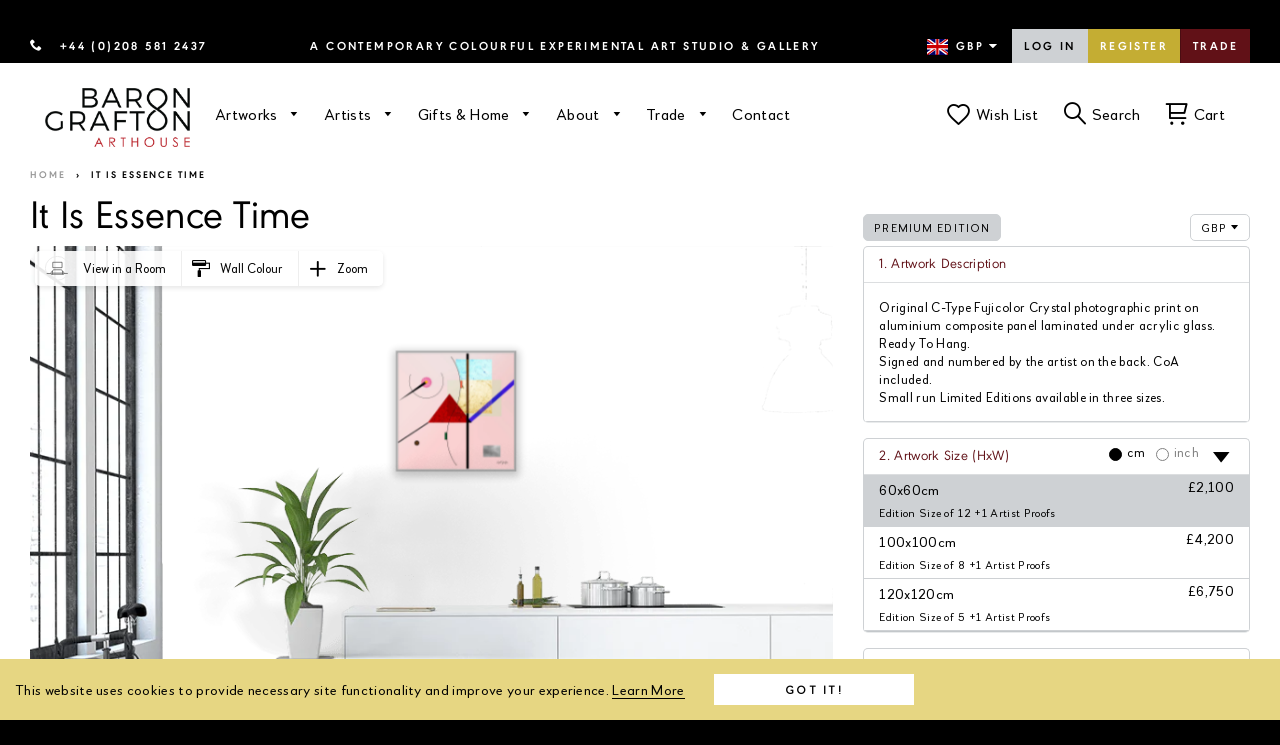

--- FILE ---
content_type: text/html; charset=utf-8
request_url: https://barongraftonarthouse.com/products/it-is-essence-time-limited-edition-keith-grafton
body_size: 75599
content:
<!doctype html>
<!--[if IE 9]> <html class="ie9 no-js supports-no-cookies" lang="en"> <![endif]-->
<!--[if (gt IE 9)|!(IE)]><!--> <html class="no-js supports-no-cookies" lang="en"> <!--<![endif]-->
<head>
  <meta name="p:domain_verify" content="80191d3f138af25e0e3094c96378f530"/>
  <meta name="google-site-verification" content="kNgvYlQkuwfow8hCAa7HJS_w9lIUKCxjpqCEHcMOwbg" />
  <meta name="google-site-verification" content="Ksr3jWZkbtDGgllLPwAFS7pB8bpYX6LsWIKb9RR1Kpg" />
  <meta charset="utf-8">
<meta http-equiv="X-UA-Compatible" content="IE=edge">
<meta name="viewport" content="width=device-width,initial-scale=1">
<meta name="theme-color" content="#b82026">
<link rel="canonical" href="https://barongraftonarthouse.com/products/it-is-essence-time-limited-edition-keith-grafton">  


<link rel="shortcut icon" href="//barongraftonarthouse.com/cdn/shop/files/favicon_v2_32x32.png?v=1613701447" type="image/png">



<title>
  It Is Essence Time - Contemporary Abstract Photography - Keith Grafton
  
  
  
    &ndash; Baron Grafton Arthouse
  
</title>





    


<meta name="description" content="[&quot;It Is Essence Time is conceptual digital painting on paper by Keith Grafton where the artist plays with geometric abstraction and line art using the symbology of the hour marker to explore our level of readiness to break free from beauty stereotypes and social gender bias and expectations.&quot;]">



<meta property="og:site_name" content="Baron Grafton Arthouse">
<meta property="og:url" content="https://barongraftonarthouse.com/products/it-is-essence-time-limited-edition-keith-grafton">
<meta property="og:title" content="It Is Essence Time">
<meta property="og:type" content="product">
<meta property="og:description" content="It Is Essence Time is conceptual digital painting on paper by Keith Grafton where the artist plays with geometric abstraction and line art using the symbology of the hour marker to explore our level of readiness to break free from beauty stereotypes and social gender bias and expectations."><meta property="og:price:amount" content="1,750">
  <meta property="og:price:currency" content="GBP"><meta property="og:image" content="http://barongraftonarthouse.com/cdn/shop/products/0_KG0261_Social_Media_Artsy_1024x1024.jpg?v=1698756514">

    	  	<meta property="og:image:secure_url" content="https://barongraftonarthouse.com/cdn/shop/products/0_KG0261_Social_Media_Artsy_1024x1024.jpg?v=1698756514">

<meta name="twitter:site" content="@BaronGraftonArt">
<meta name="twitter:card" content="summary_large_image">
<meta name="twitter:title" content="It Is Essence Time">
<meta name="twitter:description" content="It Is Essence Time is conceptual digital painting on paper by Keith Grafton where the artist plays with geometric abstraction and line art using the symbology of the hour marker to explore our level of readiness to break free from beauty stereotypes and social gender bias and expectations.">


<link href="//barongraftonarthouse.com/cdn/shop/t/206/assets/timber.scss.css?v=6916567118175510501701257084" rel="stylesheet" type="text/css" media="all" />

<!-- /snippets/oldIE-js.liquid -->


<!--[if lt IE 9]>
<script src="//cdnjs.cloudflare.com/ajax/libs/html5shiv/3.7.2/html5shiv.min.js" type="text/javascript"></script>
<script src="//barongraftonarthouse.com/cdn/shop/t/206/assets/respond.min.js?v=52248677837542619231701254193" type="text/javascript"></script>
<link href="//barongraftonarthouse.com/cdn/shop/t/206/assets/respond-proxy.html" id="respond-proxy" rel="respond-proxy" />
<link href="//barongraftonarthouse.com/search?q=f85bd7d182f057cf9eff0166c9c9ce17" id="respond-redirect" rel="respond-redirect" />
<script src="//barongraftonarthouse.com/search?q=f85bd7d182f057cf9eff0166c9c9ce17" type="text/javascript"></script>
<![endif]-->



<script src="//ajax.googleapis.com/ajax/libs/jquery/1.12.4/jquery.min.js" type="text/javascript"></script>
<script src="//barongraftonarthouse.com/cdn/shop/t/206/assets/modernizr.min.js?v=137617515274177302221701254193" type="text/javascript"></script>



  <!-- Googles ReCaptcha -->
  <script src="https://www.google.com/recaptcha/api.js?onload=onloadCallback&render=explicit" async defer></script>
  <script src="https://cdn.jsdelivr.net/npm/lazyload@2.0.0-rc.2/lazyload.js"></script>
  <script>window.performance && window.performance.mark && window.performance.mark('shopify.content_for_header.start');</script><meta id="shopify-digital-wallet" name="shopify-digital-wallet" content="/19785997/digital_wallets/dialog">
<meta name="shopify-checkout-api-token" content="23f786886c93a0c83b784f00707285d1">
<link rel="alternate" type="application/json+oembed" href="https://barongraftonarthouse.com/products/it-is-essence-time-limited-edition-keith-grafton.oembed">
<script async="async" src="/checkouts/internal/preloads.js?locale=en-GB"></script>
<link rel="preconnect" href="https://shop.app" crossorigin="anonymous">
<script async="async" src="https://shop.app/checkouts/internal/preloads.js?locale=en-GB&shop_id=19785997" crossorigin="anonymous"></script>
<script id="apple-pay-shop-capabilities" type="application/json">{"shopId":19785997,"countryCode":"GB","currencyCode":"GBP","merchantCapabilities":["supports3DS"],"merchantId":"gid:\/\/shopify\/Shop\/19785997","merchantName":"Baron Grafton Arthouse","requiredBillingContactFields":["postalAddress","email","phone"],"requiredShippingContactFields":["postalAddress","email","phone"],"shippingType":"shipping","supportedNetworks":["visa","maestro","masterCard","discover","elo"],"total":{"type":"pending","label":"Baron Grafton Arthouse","amount":"1.00"},"shopifyPaymentsEnabled":true,"supportsSubscriptions":true}</script>
<script id="shopify-features" type="application/json">{"accessToken":"23f786886c93a0c83b784f00707285d1","betas":["rich-media-storefront-analytics"],"domain":"barongraftonarthouse.com","predictiveSearch":true,"shopId":19785997,"locale":"en"}</script>
<script>var Shopify = Shopify || {};
Shopify.shop = "barongrafton.myshopify.com";
Shopify.locale = "en";
Shopify.currency = {"active":"GBP","rate":"1.0"};
Shopify.country = "GB";
Shopify.theme = {"name":"BGAH Custom 1.1.0.3","id":124115026029,"schema_name":null,"schema_version":null,"theme_store_id":null,"role":"main"};
Shopify.theme.handle = "null";
Shopify.theme.style = {"id":null,"handle":null};
Shopify.cdnHost = "barongraftonarthouse.com/cdn";
Shopify.routes = Shopify.routes || {};
Shopify.routes.root = "/";</script>
<script type="module">!function(o){(o.Shopify=o.Shopify||{}).modules=!0}(window);</script>
<script>!function(o){function n(){var o=[];function n(){o.push(Array.prototype.slice.apply(arguments))}return n.q=o,n}var t=o.Shopify=o.Shopify||{};t.loadFeatures=n(),t.autoloadFeatures=n()}(window);</script>
<script>
  window.ShopifyPay = window.ShopifyPay || {};
  window.ShopifyPay.apiHost = "shop.app\/pay";
  window.ShopifyPay.redirectState = null;
</script>
<script id="shop-js-analytics" type="application/json">{"pageType":"product"}</script>
<script defer="defer" async type="module" src="//barongraftonarthouse.com/cdn/shopifycloud/shop-js/modules/v2/client.init-shop-cart-sync_IZsNAliE.en.esm.js"></script>
<script defer="defer" async type="module" src="//barongraftonarthouse.com/cdn/shopifycloud/shop-js/modules/v2/chunk.common_0OUaOowp.esm.js"></script>
<script type="module">
  await import("//barongraftonarthouse.com/cdn/shopifycloud/shop-js/modules/v2/client.init-shop-cart-sync_IZsNAliE.en.esm.js");
await import("//barongraftonarthouse.com/cdn/shopifycloud/shop-js/modules/v2/chunk.common_0OUaOowp.esm.js");

  window.Shopify.SignInWithShop?.initShopCartSync?.({"fedCMEnabled":true,"windoidEnabled":true});

</script>
<script>
  window.Shopify = window.Shopify || {};
  if (!window.Shopify.featureAssets) window.Shopify.featureAssets = {};
  window.Shopify.featureAssets['shop-js'] = {"shop-cart-sync":["modules/v2/client.shop-cart-sync_DLOhI_0X.en.esm.js","modules/v2/chunk.common_0OUaOowp.esm.js"],"init-fed-cm":["modules/v2/client.init-fed-cm_C6YtU0w6.en.esm.js","modules/v2/chunk.common_0OUaOowp.esm.js"],"shop-button":["modules/v2/client.shop-button_BCMx7GTG.en.esm.js","modules/v2/chunk.common_0OUaOowp.esm.js"],"shop-cash-offers":["modules/v2/client.shop-cash-offers_BT26qb5j.en.esm.js","modules/v2/chunk.common_0OUaOowp.esm.js","modules/v2/chunk.modal_CGo_dVj3.esm.js"],"init-windoid":["modules/v2/client.init-windoid_B9PkRMql.en.esm.js","modules/v2/chunk.common_0OUaOowp.esm.js"],"init-shop-email-lookup-coordinator":["modules/v2/client.init-shop-email-lookup-coordinator_DZkqjsbU.en.esm.js","modules/v2/chunk.common_0OUaOowp.esm.js"],"shop-toast-manager":["modules/v2/client.shop-toast-manager_Di2EnuM7.en.esm.js","modules/v2/chunk.common_0OUaOowp.esm.js"],"shop-login-button":["modules/v2/client.shop-login-button_BtqW_SIO.en.esm.js","modules/v2/chunk.common_0OUaOowp.esm.js","modules/v2/chunk.modal_CGo_dVj3.esm.js"],"avatar":["modules/v2/client.avatar_BTnouDA3.en.esm.js"],"pay-button":["modules/v2/client.pay-button_CWa-C9R1.en.esm.js","modules/v2/chunk.common_0OUaOowp.esm.js"],"init-shop-cart-sync":["modules/v2/client.init-shop-cart-sync_IZsNAliE.en.esm.js","modules/v2/chunk.common_0OUaOowp.esm.js"],"init-customer-accounts":["modules/v2/client.init-customer-accounts_DenGwJTU.en.esm.js","modules/v2/client.shop-login-button_BtqW_SIO.en.esm.js","modules/v2/chunk.common_0OUaOowp.esm.js","modules/v2/chunk.modal_CGo_dVj3.esm.js"],"init-shop-for-new-customer-accounts":["modules/v2/client.init-shop-for-new-customer-accounts_JdHXxpS9.en.esm.js","modules/v2/client.shop-login-button_BtqW_SIO.en.esm.js","modules/v2/chunk.common_0OUaOowp.esm.js","modules/v2/chunk.modal_CGo_dVj3.esm.js"],"init-customer-accounts-sign-up":["modules/v2/client.init-customer-accounts-sign-up_D6__K_p8.en.esm.js","modules/v2/client.shop-login-button_BtqW_SIO.en.esm.js","modules/v2/chunk.common_0OUaOowp.esm.js","modules/v2/chunk.modal_CGo_dVj3.esm.js"],"checkout-modal":["modules/v2/client.checkout-modal_C_ZQDY6s.en.esm.js","modules/v2/chunk.common_0OUaOowp.esm.js","modules/v2/chunk.modal_CGo_dVj3.esm.js"],"shop-follow-button":["modules/v2/client.shop-follow-button_XetIsj8l.en.esm.js","modules/v2/chunk.common_0OUaOowp.esm.js","modules/v2/chunk.modal_CGo_dVj3.esm.js"],"lead-capture":["modules/v2/client.lead-capture_DvA72MRN.en.esm.js","modules/v2/chunk.common_0OUaOowp.esm.js","modules/v2/chunk.modal_CGo_dVj3.esm.js"],"shop-login":["modules/v2/client.shop-login_ClXNxyh6.en.esm.js","modules/v2/chunk.common_0OUaOowp.esm.js","modules/v2/chunk.modal_CGo_dVj3.esm.js"],"payment-terms":["modules/v2/client.payment-terms_CNlwjfZz.en.esm.js","modules/v2/chunk.common_0OUaOowp.esm.js","modules/v2/chunk.modal_CGo_dVj3.esm.js"]};
</script>
<script>(function() {
  var isLoaded = false;
  function asyncLoad() {
    if (isLoaded) return;
    isLoaded = true;
    var urls = ["https:\/\/favorites-wishlist-cdn.shopstorm.com\/assets\/wishl-3d458c5d75440b09470bef2859ae23ae9732527ce0cc4742986a0332faecee6d.js?shop=barongrafton.myshopify.com","https:\/\/formbuilder.hulkapps.com\/skeletopapp.js?shop=barongrafton.myshopify.com","https:\/\/cdn.hextom.com\/js\/freeshippingbar.js?shop=barongrafton.myshopify.com"];
    for (var i = 0; i < urls.length; i++) {
      var s = document.createElement('script');
      s.type = 'text/javascript';
      s.async = true;
      s.src = urls[i];
      var x = document.getElementsByTagName('script')[0];
      x.parentNode.insertBefore(s, x);
    }
  };
  if(window.attachEvent) {
    window.attachEvent('onload', asyncLoad);
  } else {
    window.addEventListener('load', asyncLoad, false);
  }
})();</script>
<script id="__st">var __st={"a":19785997,"offset":0,"reqid":"0ba7ee47-c73b-413b-a14e-5aebcf01874b-1768375346","pageurl":"barongraftonarthouse.com\/products\/it-is-essence-time-limited-edition-keith-grafton","u":"1f9f9d7dc5a6","p":"product","rtyp":"product","rid":7000418812013};</script>
<script>window.ShopifyPaypalV4VisibilityTracking = true;</script>
<script id="captcha-bootstrap">!function(){'use strict';const t='contact',e='account',n='new_comment',o=[[t,t],['blogs',n],['comments',n],[t,'customer']],c=[[e,'customer_login'],[e,'guest_login'],[e,'recover_customer_password'],[e,'create_customer']],r=t=>t.map((([t,e])=>`form[action*='/${t}']:not([data-nocaptcha='true']) input[name='form_type'][value='${e}']`)).join(','),a=t=>()=>t?[...document.querySelectorAll(t)].map((t=>t.form)):[];function s(){const t=[...o],e=r(t);return a(e)}const i='password',u='form_key',d=['recaptcha-v3-token','g-recaptcha-response','h-captcha-response',i],f=()=>{try{return window.sessionStorage}catch{return}},m='__shopify_v',_=t=>t.elements[u];function p(t,e,n=!1){try{const o=window.sessionStorage,c=JSON.parse(o.getItem(e)),{data:r}=function(t){const{data:e,action:n}=t;return t[m]||n?{data:e,action:n}:{data:t,action:n}}(c);for(const[e,n]of Object.entries(r))t.elements[e]&&(t.elements[e].value=n);n&&o.removeItem(e)}catch(o){console.error('form repopulation failed',{error:o})}}const l='form_type',E='cptcha';function T(t){t.dataset[E]=!0}const w=window,h=w.document,L='Shopify',v='ce_forms',y='captcha';let A=!1;((t,e)=>{const n=(g='f06e6c50-85a8-45c8-87d0-21a2b65856fe',I='https://cdn.shopify.com/shopifycloud/storefront-forms-hcaptcha/ce_storefront_forms_captcha_hcaptcha.v1.5.2.iife.js',D={infoText:'Protected by hCaptcha',privacyText:'Privacy',termsText:'Terms'},(t,e,n)=>{const o=w[L][v],c=o.bindForm;if(c)return c(t,g,e,D).then(n);var r;o.q.push([[t,g,e,D],n]),r=I,A||(h.body.append(Object.assign(h.createElement('script'),{id:'captcha-provider',async:!0,src:r})),A=!0)});var g,I,D;w[L]=w[L]||{},w[L][v]=w[L][v]||{},w[L][v].q=[],w[L][y]=w[L][y]||{},w[L][y].protect=function(t,e){n(t,void 0,e),T(t)},Object.freeze(w[L][y]),function(t,e,n,w,h,L){const[v,y,A,g]=function(t,e,n){const i=e?o:[],u=t?c:[],d=[...i,...u],f=r(d),m=r(i),_=r(d.filter((([t,e])=>n.includes(e))));return[a(f),a(m),a(_),s()]}(w,h,L),I=t=>{const e=t.target;return e instanceof HTMLFormElement?e:e&&e.form},D=t=>v().includes(t);t.addEventListener('submit',(t=>{const e=I(t);if(!e)return;const n=D(e)&&!e.dataset.hcaptchaBound&&!e.dataset.recaptchaBound,o=_(e),c=g().includes(e)&&(!o||!o.value);(n||c)&&t.preventDefault(),c&&!n&&(function(t){try{if(!f())return;!function(t){const e=f();if(!e)return;const n=_(t);if(!n)return;const o=n.value;o&&e.removeItem(o)}(t);const e=Array.from(Array(32),(()=>Math.random().toString(36)[2])).join('');!function(t,e){_(t)||t.append(Object.assign(document.createElement('input'),{type:'hidden',name:u})),t.elements[u].value=e}(t,e),function(t,e){const n=f();if(!n)return;const o=[...t.querySelectorAll(`input[type='${i}']`)].map((({name:t})=>t)),c=[...d,...o],r={};for(const[a,s]of new FormData(t).entries())c.includes(a)||(r[a]=s);n.setItem(e,JSON.stringify({[m]:1,action:t.action,data:r}))}(t,e)}catch(e){console.error('failed to persist form',e)}}(e),e.submit())}));const S=(t,e)=>{t&&!t.dataset[E]&&(n(t,e.some((e=>e===t))),T(t))};for(const o of['focusin','change'])t.addEventListener(o,(t=>{const e=I(t);D(e)&&S(e,y())}));const B=e.get('form_key'),M=e.get(l),P=B&&M;t.addEventListener('DOMContentLoaded',(()=>{const t=y();if(P)for(const e of t)e.elements[l].value===M&&p(e,B);[...new Set([...A(),...v().filter((t=>'true'===t.dataset.shopifyCaptcha))])].forEach((e=>S(e,t)))}))}(h,new URLSearchParams(w.location.search),n,t,e,['guest_login'])})(!0,!0)}();</script>
<script integrity="sha256-4kQ18oKyAcykRKYeNunJcIwy7WH5gtpwJnB7kiuLZ1E=" data-source-attribution="shopify.loadfeatures" defer="defer" src="//barongraftonarthouse.com/cdn/shopifycloud/storefront/assets/storefront/load_feature-a0a9edcb.js" crossorigin="anonymous"></script>
<script crossorigin="anonymous" defer="defer" src="//barongraftonarthouse.com/cdn/shopifycloud/storefront/assets/shopify_pay/storefront-65b4c6d7.js?v=20250812"></script>
<script data-source-attribution="shopify.dynamic_checkout.dynamic.init">var Shopify=Shopify||{};Shopify.PaymentButton=Shopify.PaymentButton||{isStorefrontPortableWallets:!0,init:function(){window.Shopify.PaymentButton.init=function(){};var t=document.createElement("script");t.src="https://barongraftonarthouse.com/cdn/shopifycloud/portable-wallets/latest/portable-wallets.en.js",t.type="module",document.head.appendChild(t)}};
</script>
<script data-source-attribution="shopify.dynamic_checkout.buyer_consent">
  function portableWalletsHideBuyerConsent(e){var t=document.getElementById("shopify-buyer-consent"),n=document.getElementById("shopify-subscription-policy-button");t&&n&&(t.classList.add("hidden"),t.setAttribute("aria-hidden","true"),n.removeEventListener("click",e))}function portableWalletsShowBuyerConsent(e){var t=document.getElementById("shopify-buyer-consent"),n=document.getElementById("shopify-subscription-policy-button");t&&n&&(t.classList.remove("hidden"),t.removeAttribute("aria-hidden"),n.addEventListener("click",e))}window.Shopify?.PaymentButton&&(window.Shopify.PaymentButton.hideBuyerConsent=portableWalletsHideBuyerConsent,window.Shopify.PaymentButton.showBuyerConsent=portableWalletsShowBuyerConsent);
</script>
<script data-source-attribution="shopify.dynamic_checkout.cart.bootstrap">document.addEventListener("DOMContentLoaded",(function(){function t(){return document.querySelector("shopify-accelerated-checkout-cart, shopify-accelerated-checkout")}if(t())Shopify.PaymentButton.init();else{new MutationObserver((function(e,n){t()&&(Shopify.PaymentButton.init(),n.disconnect())})).observe(document.body,{childList:!0,subtree:!0})}}));
</script>
<link id="shopify-accelerated-checkout-styles" rel="stylesheet" media="screen" href="https://barongraftonarthouse.com/cdn/shopifycloud/portable-wallets/latest/accelerated-checkout-backwards-compat.css" crossorigin="anonymous">
<style id="shopify-accelerated-checkout-cart">
        #shopify-buyer-consent {
  margin-top: 1em;
  display: inline-block;
  width: 100%;
}

#shopify-buyer-consent.hidden {
  display: none;
}

#shopify-subscription-policy-button {
  background: none;
  border: none;
  padding: 0;
  text-decoration: underline;
  font-size: inherit;
  cursor: pointer;
}

#shopify-subscription-policy-button::before {
  box-shadow: none;
}

      </style>

<script>window.performance && window.performance.mark && window.performance.mark('shopify.content_for_header.end');</script>
  
  <!--  ActiveCampaign_Tracking -->
  <script src="//barongraftonarthouse.com/cdn/shop/t/206/assets/ActiveCampaign_Tracking.js?v=143075287677377024201701254193" type="text/javascript"></script>
<link href="https://monorail-edge.shopifysvc.com" rel="dns-prefetch">
<script>(function(){if ("sendBeacon" in navigator && "performance" in window) {try {var session_token_from_headers = performance.getEntriesByType('navigation')[0].serverTiming.find(x => x.name == '_s').description;} catch {var session_token_from_headers = undefined;}var session_cookie_matches = document.cookie.match(/_shopify_s=([^;]*)/);var session_token_from_cookie = session_cookie_matches && session_cookie_matches.length === 2 ? session_cookie_matches[1] : "";var session_token = session_token_from_headers || session_token_from_cookie || "";function handle_abandonment_event(e) {var entries = performance.getEntries().filter(function(entry) {return /monorail-edge.shopifysvc.com/.test(entry.name);});if (!window.abandonment_tracked && entries.length === 0) {window.abandonment_tracked = true;var currentMs = Date.now();var navigation_start = performance.timing.navigationStart;var payload = {shop_id: 19785997,url: window.location.href,navigation_start,duration: currentMs - navigation_start,session_token,page_type: "product"};window.navigator.sendBeacon("https://monorail-edge.shopifysvc.com/v1/produce", JSON.stringify({schema_id: "online_store_buyer_site_abandonment/1.1",payload: payload,metadata: {event_created_at_ms: currentMs,event_sent_at_ms: currentMs}}));}}window.addEventListener('pagehide', handle_abandonment_event);}}());</script>
<script id="web-pixels-manager-setup">(function e(e,d,r,n,o){if(void 0===o&&(o={}),!Boolean(null===(a=null===(i=window.Shopify)||void 0===i?void 0:i.analytics)||void 0===a?void 0:a.replayQueue)){var i,a;window.Shopify=window.Shopify||{};var t=window.Shopify;t.analytics=t.analytics||{};var s=t.analytics;s.replayQueue=[],s.publish=function(e,d,r){return s.replayQueue.push([e,d,r]),!0};try{self.performance.mark("wpm:start")}catch(e){}var l=function(){var e={modern:/Edge?\/(1{2}[4-9]|1[2-9]\d|[2-9]\d{2}|\d{4,})\.\d+(\.\d+|)|Firefox\/(1{2}[4-9]|1[2-9]\d|[2-9]\d{2}|\d{4,})\.\d+(\.\d+|)|Chrom(ium|e)\/(9{2}|\d{3,})\.\d+(\.\d+|)|(Maci|X1{2}).+ Version\/(15\.\d+|(1[6-9]|[2-9]\d|\d{3,})\.\d+)([,.]\d+|)( \(\w+\)|)( Mobile\/\w+|) Safari\/|Chrome.+OPR\/(9{2}|\d{3,})\.\d+\.\d+|(CPU[ +]OS|iPhone[ +]OS|CPU[ +]iPhone|CPU IPhone OS|CPU iPad OS)[ +]+(15[._]\d+|(1[6-9]|[2-9]\d|\d{3,})[._]\d+)([._]\d+|)|Android:?[ /-](13[3-9]|1[4-9]\d|[2-9]\d{2}|\d{4,})(\.\d+|)(\.\d+|)|Android.+Firefox\/(13[5-9]|1[4-9]\d|[2-9]\d{2}|\d{4,})\.\d+(\.\d+|)|Android.+Chrom(ium|e)\/(13[3-9]|1[4-9]\d|[2-9]\d{2}|\d{4,})\.\d+(\.\d+|)|SamsungBrowser\/([2-9]\d|\d{3,})\.\d+/,legacy:/Edge?\/(1[6-9]|[2-9]\d|\d{3,})\.\d+(\.\d+|)|Firefox\/(5[4-9]|[6-9]\d|\d{3,})\.\d+(\.\d+|)|Chrom(ium|e)\/(5[1-9]|[6-9]\d|\d{3,})\.\d+(\.\d+|)([\d.]+$|.*Safari\/(?![\d.]+ Edge\/[\d.]+$))|(Maci|X1{2}).+ Version\/(10\.\d+|(1[1-9]|[2-9]\d|\d{3,})\.\d+)([,.]\d+|)( \(\w+\)|)( Mobile\/\w+|) Safari\/|Chrome.+OPR\/(3[89]|[4-9]\d|\d{3,})\.\d+\.\d+|(CPU[ +]OS|iPhone[ +]OS|CPU[ +]iPhone|CPU IPhone OS|CPU iPad OS)[ +]+(10[._]\d+|(1[1-9]|[2-9]\d|\d{3,})[._]\d+)([._]\d+|)|Android:?[ /-](13[3-9]|1[4-9]\d|[2-9]\d{2}|\d{4,})(\.\d+|)(\.\d+|)|Mobile Safari.+OPR\/([89]\d|\d{3,})\.\d+\.\d+|Android.+Firefox\/(13[5-9]|1[4-9]\d|[2-9]\d{2}|\d{4,})\.\d+(\.\d+|)|Android.+Chrom(ium|e)\/(13[3-9]|1[4-9]\d|[2-9]\d{2}|\d{4,})\.\d+(\.\d+|)|Android.+(UC? ?Browser|UCWEB|U3)[ /]?(15\.([5-9]|\d{2,})|(1[6-9]|[2-9]\d|\d{3,})\.\d+)\.\d+|SamsungBrowser\/(5\.\d+|([6-9]|\d{2,})\.\d+)|Android.+MQ{2}Browser\/(14(\.(9|\d{2,})|)|(1[5-9]|[2-9]\d|\d{3,})(\.\d+|))(\.\d+|)|K[Aa][Ii]OS\/(3\.\d+|([4-9]|\d{2,})\.\d+)(\.\d+|)/},d=e.modern,r=e.legacy,n=navigator.userAgent;return n.match(d)?"modern":n.match(r)?"legacy":"unknown"}(),u="modern"===l?"modern":"legacy",c=(null!=n?n:{modern:"",legacy:""})[u],f=function(e){return[e.baseUrl,"/wpm","/b",e.hashVersion,"modern"===e.buildTarget?"m":"l",".js"].join("")}({baseUrl:d,hashVersion:r,buildTarget:u}),m=function(e){var d=e.version,r=e.bundleTarget,n=e.surface,o=e.pageUrl,i=e.monorailEndpoint;return{emit:function(e){var a=e.status,t=e.errorMsg,s=(new Date).getTime(),l=JSON.stringify({metadata:{event_sent_at_ms:s},events:[{schema_id:"web_pixels_manager_load/3.1",payload:{version:d,bundle_target:r,page_url:o,status:a,surface:n,error_msg:t},metadata:{event_created_at_ms:s}}]});if(!i)return console&&console.warn&&console.warn("[Web Pixels Manager] No Monorail endpoint provided, skipping logging."),!1;try{return self.navigator.sendBeacon.bind(self.navigator)(i,l)}catch(e){}var u=new XMLHttpRequest;try{return u.open("POST",i,!0),u.setRequestHeader("Content-Type","text/plain"),u.send(l),!0}catch(e){return console&&console.warn&&console.warn("[Web Pixels Manager] Got an unhandled error while logging to Monorail."),!1}}}}({version:r,bundleTarget:l,surface:e.surface,pageUrl:self.location.href,monorailEndpoint:e.monorailEndpoint});try{o.browserTarget=l,function(e){var d=e.src,r=e.async,n=void 0===r||r,o=e.onload,i=e.onerror,a=e.sri,t=e.scriptDataAttributes,s=void 0===t?{}:t,l=document.createElement("script"),u=document.querySelector("head"),c=document.querySelector("body");if(l.async=n,l.src=d,a&&(l.integrity=a,l.crossOrigin="anonymous"),s)for(var f in s)if(Object.prototype.hasOwnProperty.call(s,f))try{l.dataset[f]=s[f]}catch(e){}if(o&&l.addEventListener("load",o),i&&l.addEventListener("error",i),u)u.appendChild(l);else{if(!c)throw new Error("Did not find a head or body element to append the script");c.appendChild(l)}}({src:f,async:!0,onload:function(){if(!function(){var e,d;return Boolean(null===(d=null===(e=window.Shopify)||void 0===e?void 0:e.analytics)||void 0===d?void 0:d.initialized)}()){var d=window.webPixelsManager.init(e)||void 0;if(d){var r=window.Shopify.analytics;r.replayQueue.forEach((function(e){var r=e[0],n=e[1],o=e[2];d.publishCustomEvent(r,n,o)})),r.replayQueue=[],r.publish=d.publishCustomEvent,r.visitor=d.visitor,r.initialized=!0}}},onerror:function(){return m.emit({status:"failed",errorMsg:"".concat(f," has failed to load")})},sri:function(e){var d=/^sha384-[A-Za-z0-9+/=]+$/;return"string"==typeof e&&d.test(e)}(c)?c:"",scriptDataAttributes:o}),m.emit({status:"loading"})}catch(e){m.emit({status:"failed",errorMsg:(null==e?void 0:e.message)||"Unknown error"})}}})({shopId: 19785997,storefrontBaseUrl: "https://barongraftonarthouse.com",extensionsBaseUrl: "https://extensions.shopifycdn.com/cdn/shopifycloud/web-pixels-manager",monorailEndpoint: "https://monorail-edge.shopifysvc.com/unstable/produce_batch",surface: "storefront-renderer",enabledBetaFlags: ["2dca8a86","a0d5f9d2"],webPixelsConfigList: [{"id":"916849027","configuration":"{\"config\":\"{\\\"pixel_id\\\":\\\"G-6X55H0TPRR\\\",\\\"gtag_events\\\":[{\\\"type\\\":\\\"begin_checkout\\\",\\\"action_label\\\":\\\"G-6X55H0TPRR\\\"},{\\\"type\\\":\\\"search\\\",\\\"action_label\\\":\\\"G-6X55H0TPRR\\\"},{\\\"type\\\":\\\"view_item\\\",\\\"action_label\\\":\\\"G-6X55H0TPRR\\\"},{\\\"type\\\":\\\"purchase\\\",\\\"action_label\\\":\\\"G-6X55H0TPRR\\\"},{\\\"type\\\":\\\"page_view\\\",\\\"action_label\\\":\\\"G-6X55H0TPRR\\\"},{\\\"type\\\":\\\"add_payment_info\\\",\\\"action_label\\\":\\\"G-6X55H0TPRR\\\"},{\\\"type\\\":\\\"add_to_cart\\\",\\\"action_label\\\":\\\"G-6X55H0TPRR\\\"}],\\\"enable_monitoring_mode\\\":false}\"}","eventPayloadVersion":"v1","runtimeContext":"OPEN","scriptVersion":"b2a88bafab3e21179ed38636efcd8a93","type":"APP","apiClientId":1780363,"privacyPurposes":[],"dataSharingAdjustments":{"protectedCustomerApprovalScopes":["read_customer_address","read_customer_email","read_customer_name","read_customer_personal_data","read_customer_phone"]}},{"id":"shopify-app-pixel","configuration":"{}","eventPayloadVersion":"v1","runtimeContext":"STRICT","scriptVersion":"0450","apiClientId":"shopify-pixel","type":"APP","privacyPurposes":["ANALYTICS","MARKETING"]},{"id":"shopify-custom-pixel","eventPayloadVersion":"v1","runtimeContext":"LAX","scriptVersion":"0450","apiClientId":"shopify-pixel","type":"CUSTOM","privacyPurposes":["ANALYTICS","MARKETING"]}],isMerchantRequest: false,initData: {"shop":{"name":"Baron Grafton Arthouse","paymentSettings":{"currencyCode":"GBP"},"myshopifyDomain":"barongrafton.myshopify.com","countryCode":"GB","storefrontUrl":"https:\/\/barongraftonarthouse.com"},"customer":null,"cart":null,"checkout":null,"productVariants":[{"price":{"amount":1750.0,"currencyCode":"GBP"},"product":{"title":"It Is Essence Time","vendor":"Keith Grafton","id":"7000418812013","untranslatedTitle":"It Is Essence Time","url":"\/products\/it-is-essence-time-limited-edition-keith-grafton","type":"Limited Edition Abstract Photography"},"id":"40621490569325","image":{"src":"\/\/barongraftonarthouse.com\/cdn\/shop\/products\/KG0261_product_1600.jpg?v=1698756513"},"sku":"KG0261_TDAMAAARA_12","title":"Archival Photographic Print Mounted on Aluminium under Acrylic Glass \/ 60x60cm \/ Silver","untranslatedTitle":"Archival Photographic Print Mounted on Aluminium under Acrylic Glass \/ 60x60cm \/ Silver"},{"price":{"amount":3500.0,"currencyCode":"GBP"},"product":{"title":"It Is Essence Time","vendor":"Keith Grafton","id":"7000418812013","untranslatedTitle":"It Is Essence Time","url":"\/products\/it-is-essence-time-limited-edition-keith-grafton","type":"Limited Edition Abstract Photography"},"id":"40621490634861","image":{"src":"\/\/barongraftonarthouse.com\/cdn\/shop\/products\/KG0261_product_1600.jpg?v=1698756513"},"sku":"KG0261_THAMAAARA_8","title":"Archival Photographic Print Mounted on Aluminium under Acrylic Glass \/ 100x100cm \/ Silver","untranslatedTitle":"Archival Photographic Print Mounted on Aluminium under Acrylic Glass \/ 100x100cm \/ Silver"},{"price":{"amount":5625.0,"currencyCode":"GBP"},"product":{"title":"It Is Essence Time","vendor":"Keith Grafton","id":"7000418812013","untranslatedTitle":"It Is Essence Time","url":"\/products\/it-is-essence-time-limited-edition-keith-grafton","type":"Limited Edition Abstract Photography"},"id":"40621490700397","image":{"src":"\/\/barongraftonarthouse.com\/cdn\/shop\/products\/KG0261_product_1600.jpg?v=1698756513"},"sku":"KG0261_TJAMAAARA_5","title":"Archival Photographic Print Mounted on Aluminium under Acrylic Glass \/ 120x120cm \/ Silver","untranslatedTitle":"Archival Photographic Print Mounted on Aluminium under Acrylic Glass \/ 120x120cm \/ Silver"}],"purchasingCompany":null},},"https://barongraftonarthouse.com/cdn","7cecd0b6w90c54c6cpe92089d5m57a67346",{"modern":"","legacy":""},{"shopId":"19785997","storefrontBaseUrl":"https:\/\/barongraftonarthouse.com","extensionBaseUrl":"https:\/\/extensions.shopifycdn.com\/cdn\/shopifycloud\/web-pixels-manager","surface":"storefront-renderer","enabledBetaFlags":"[\"2dca8a86\", \"a0d5f9d2\"]","isMerchantRequest":"false","hashVersion":"7cecd0b6w90c54c6cpe92089d5m57a67346","publish":"custom","events":"[[\"page_viewed\",{}],[\"product_viewed\",{\"productVariant\":{\"price\":{\"amount\":1750.0,\"currencyCode\":\"GBP\"},\"product\":{\"title\":\"It Is Essence Time\",\"vendor\":\"Keith Grafton\",\"id\":\"7000418812013\",\"untranslatedTitle\":\"It Is Essence Time\",\"url\":\"\/products\/it-is-essence-time-limited-edition-keith-grafton\",\"type\":\"Limited Edition Abstract Photography\"},\"id\":\"40621490569325\",\"image\":{\"src\":\"\/\/barongraftonarthouse.com\/cdn\/shop\/products\/KG0261_product_1600.jpg?v=1698756513\"},\"sku\":\"KG0261_TDAMAAARA_12\",\"title\":\"Archival Photographic Print Mounted on Aluminium under Acrylic Glass \/ 60x60cm \/ Silver\",\"untranslatedTitle\":\"Archival Photographic Print Mounted on Aluminium under Acrylic Glass \/ 60x60cm \/ Silver\"}}]]"});</script><script>
  window.ShopifyAnalytics = window.ShopifyAnalytics || {};
  window.ShopifyAnalytics.meta = window.ShopifyAnalytics.meta || {};
  window.ShopifyAnalytics.meta.currency = 'GBP';
  var meta = {"product":{"id":7000418812013,"gid":"gid:\/\/shopify\/Product\/7000418812013","vendor":"Keith Grafton","type":"Limited Edition Abstract Photography","handle":"it-is-essence-time-limited-edition-keith-grafton","variants":[{"id":40621490569325,"price":175000,"name":"It Is Essence Time - Archival Photographic Print Mounted on Aluminium under Acrylic Glass \/ 60x60cm \/ Silver","public_title":"Archival Photographic Print Mounted on Aluminium under Acrylic Glass \/ 60x60cm \/ Silver","sku":"KG0261_TDAMAAARA_12"},{"id":40621490634861,"price":350000,"name":"It Is Essence Time - Archival Photographic Print Mounted on Aluminium under Acrylic Glass \/ 100x100cm \/ Silver","public_title":"Archival Photographic Print Mounted on Aluminium under Acrylic Glass \/ 100x100cm \/ Silver","sku":"KG0261_THAMAAARA_8"},{"id":40621490700397,"price":562500,"name":"It Is Essence Time - Archival Photographic Print Mounted on Aluminium under Acrylic Glass \/ 120x120cm \/ Silver","public_title":"Archival Photographic Print Mounted on Aluminium under Acrylic Glass \/ 120x120cm \/ Silver","sku":"KG0261_TJAMAAARA_5"}],"remote":false},"page":{"pageType":"product","resourceType":"product","resourceId":7000418812013,"requestId":"0ba7ee47-c73b-413b-a14e-5aebcf01874b-1768375346"}};
  for (var attr in meta) {
    window.ShopifyAnalytics.meta[attr] = meta[attr];
  }
</script>
<script class="analytics">
  (function () {
    var customDocumentWrite = function(content) {
      var jquery = null;

      if (window.jQuery) {
        jquery = window.jQuery;
      } else if (window.Checkout && window.Checkout.$) {
        jquery = window.Checkout.$;
      }

      if (jquery) {
        jquery('body').append(content);
      }
    };

    var hasLoggedConversion = function(token) {
      if (token) {
        return document.cookie.indexOf('loggedConversion=' + token) !== -1;
      }
      return false;
    }

    var setCookieIfConversion = function(token) {
      if (token) {
        var twoMonthsFromNow = new Date(Date.now());
        twoMonthsFromNow.setMonth(twoMonthsFromNow.getMonth() + 2);

        document.cookie = 'loggedConversion=' + token + '; expires=' + twoMonthsFromNow;
      }
    }

    var trekkie = window.ShopifyAnalytics.lib = window.trekkie = window.trekkie || [];
    if (trekkie.integrations) {
      return;
    }
    trekkie.methods = [
      'identify',
      'page',
      'ready',
      'track',
      'trackForm',
      'trackLink'
    ];
    trekkie.factory = function(method) {
      return function() {
        var args = Array.prototype.slice.call(arguments);
        args.unshift(method);
        trekkie.push(args);
        return trekkie;
      };
    };
    for (var i = 0; i < trekkie.methods.length; i++) {
      var key = trekkie.methods[i];
      trekkie[key] = trekkie.factory(key);
    }
    trekkie.load = function(config) {
      trekkie.config = config || {};
      trekkie.config.initialDocumentCookie = document.cookie;
      var first = document.getElementsByTagName('script')[0];
      var script = document.createElement('script');
      script.type = 'text/javascript';
      script.onerror = function(e) {
        var scriptFallback = document.createElement('script');
        scriptFallback.type = 'text/javascript';
        scriptFallback.onerror = function(error) {
                var Monorail = {
      produce: function produce(monorailDomain, schemaId, payload) {
        var currentMs = new Date().getTime();
        var event = {
          schema_id: schemaId,
          payload: payload,
          metadata: {
            event_created_at_ms: currentMs,
            event_sent_at_ms: currentMs
          }
        };
        return Monorail.sendRequest("https://" + monorailDomain + "/v1/produce", JSON.stringify(event));
      },
      sendRequest: function sendRequest(endpointUrl, payload) {
        // Try the sendBeacon API
        if (window && window.navigator && typeof window.navigator.sendBeacon === 'function' && typeof window.Blob === 'function' && !Monorail.isIos12()) {
          var blobData = new window.Blob([payload], {
            type: 'text/plain'
          });

          if (window.navigator.sendBeacon(endpointUrl, blobData)) {
            return true;
          } // sendBeacon was not successful

        } // XHR beacon

        var xhr = new XMLHttpRequest();

        try {
          xhr.open('POST', endpointUrl);
          xhr.setRequestHeader('Content-Type', 'text/plain');
          xhr.send(payload);
        } catch (e) {
          console.log(e);
        }

        return false;
      },
      isIos12: function isIos12() {
        return window.navigator.userAgent.lastIndexOf('iPhone; CPU iPhone OS 12_') !== -1 || window.navigator.userAgent.lastIndexOf('iPad; CPU OS 12_') !== -1;
      }
    };
    Monorail.produce('monorail-edge.shopifysvc.com',
      'trekkie_storefront_load_errors/1.1',
      {shop_id: 19785997,
      theme_id: 124115026029,
      app_name: "storefront",
      context_url: window.location.href,
      source_url: "//barongraftonarthouse.com/cdn/s/trekkie.storefront.55c6279c31a6628627b2ba1c5ff367020da294e2.min.js"});

        };
        scriptFallback.async = true;
        scriptFallback.src = '//barongraftonarthouse.com/cdn/s/trekkie.storefront.55c6279c31a6628627b2ba1c5ff367020da294e2.min.js';
        first.parentNode.insertBefore(scriptFallback, first);
      };
      script.async = true;
      script.src = '//barongraftonarthouse.com/cdn/s/trekkie.storefront.55c6279c31a6628627b2ba1c5ff367020da294e2.min.js';
      first.parentNode.insertBefore(script, first);
    };
    trekkie.load(
      {"Trekkie":{"appName":"storefront","development":false,"defaultAttributes":{"shopId":19785997,"isMerchantRequest":null,"themeId":124115026029,"themeCityHash":"14067865275294484605","contentLanguage":"en","currency":"GBP","eventMetadataId":"7c1a21e3-1542-40c1-bbc8-b450d84ec24d"},"isServerSideCookieWritingEnabled":true,"monorailRegion":"shop_domain","enabledBetaFlags":["65f19447"]},"Session Attribution":{},"S2S":{"facebookCapiEnabled":false,"source":"trekkie-storefront-renderer","apiClientId":580111}}
    );

    var loaded = false;
    trekkie.ready(function() {
      if (loaded) return;
      loaded = true;

      window.ShopifyAnalytics.lib = window.trekkie;

      var originalDocumentWrite = document.write;
      document.write = customDocumentWrite;
      try { window.ShopifyAnalytics.merchantGoogleAnalytics.call(this); } catch(error) {};
      document.write = originalDocumentWrite;

      window.ShopifyAnalytics.lib.page(null,{"pageType":"product","resourceType":"product","resourceId":7000418812013,"requestId":"0ba7ee47-c73b-413b-a14e-5aebcf01874b-1768375346","shopifyEmitted":true});

      var match = window.location.pathname.match(/checkouts\/(.+)\/(thank_you|post_purchase)/)
      var token = match? match[1]: undefined;
      if (!hasLoggedConversion(token)) {
        setCookieIfConversion(token);
        window.ShopifyAnalytics.lib.track("Viewed Product",{"currency":"GBP","variantId":40621490569325,"productId":7000418812013,"productGid":"gid:\/\/shopify\/Product\/7000418812013","name":"It Is Essence Time - Archival Photographic Print Mounted on Aluminium under Acrylic Glass \/ 60x60cm \/ Silver","price":"1750.00","sku":"KG0261_TDAMAAARA_12","brand":"Keith Grafton","variant":"Archival Photographic Print Mounted on Aluminium under Acrylic Glass \/ 60x60cm \/ Silver","category":"Limited Edition Abstract Photography","nonInteraction":true,"remote":false},undefined,undefined,{"shopifyEmitted":true});
      window.ShopifyAnalytics.lib.track("monorail:\/\/trekkie_storefront_viewed_product\/1.1",{"currency":"GBP","variantId":40621490569325,"productId":7000418812013,"productGid":"gid:\/\/shopify\/Product\/7000418812013","name":"It Is Essence Time - Archival Photographic Print Mounted on Aluminium under Acrylic Glass \/ 60x60cm \/ Silver","price":"1750.00","sku":"KG0261_TDAMAAARA_12","brand":"Keith Grafton","variant":"Archival Photographic Print Mounted on Aluminium under Acrylic Glass \/ 60x60cm \/ Silver","category":"Limited Edition Abstract Photography","nonInteraction":true,"remote":false,"referer":"https:\/\/barongraftonarthouse.com\/products\/it-is-essence-time-limited-edition-keith-grafton"});
      }
    });


        var eventsListenerScript = document.createElement('script');
        eventsListenerScript.async = true;
        eventsListenerScript.src = "//barongraftonarthouse.com/cdn/shopifycloud/storefront/assets/shop_events_listener-3da45d37.js";
        document.getElementsByTagName('head')[0].appendChild(eventsListenerScript);

})();</script>
  <script>
  if (!window.ga || (window.ga && typeof window.ga !== 'function')) {
    window.ga = function ga() {
      (window.ga.q = window.ga.q || []).push(arguments);
      if (window.Shopify && window.Shopify.analytics && typeof window.Shopify.analytics.publish === 'function') {
        window.Shopify.analytics.publish("ga_stub_called", {}, {sendTo: "google_osp_migration"});
      }
      console.error("Shopify's Google Analytics stub called with:", Array.from(arguments), "\nSee https://help.shopify.com/manual/promoting-marketing/pixels/pixel-migration#google for more information.");
    };
    if (window.Shopify && window.Shopify.analytics && typeof window.Shopify.analytics.publish === 'function') {
      window.Shopify.analytics.publish("ga_stub_initialized", {}, {sendTo: "google_osp_migration"});
    }
  }
</script>
<script
  defer
  src="https://barongraftonarthouse.com/cdn/shopifycloud/perf-kit/shopify-perf-kit-3.0.3.min.js"
  data-application="storefront-renderer"
  data-shop-id="19785997"
  data-render-region="gcp-us-east1"
  data-page-type="product"
  data-theme-instance-id="124115026029"
  data-theme-name=""
  data-theme-version=""
  data-monorail-region="shop_domain"
  data-resource-timing-sampling-rate="10"
  data-shs="true"
  data-shs-beacon="true"
  data-shs-export-with-fetch="true"
  data-shs-logs-sample-rate="1"
  data-shs-beacon-endpoint="https://barongraftonarthouse.com/api/collect"
></script>
</head>


<body id="it-is-essence-time-contemporary-abstract-photography-keith-grafton" class="template-product" >
	
  <div id="NavDrawer" class="drawer drawer--left">
	<div class="drawer__header">
		<div class="drawer__title h3">Browse</div>
		<div class="drawer__close js-drawer-close">
			<button type="button" class="icon-fallback-text">
				<span class="icon icon-x" aria-hidden="true"></span>
				<span class="fallback-text">Close menu</span>
			</button>
		</div>
	</div>
	<!-- begin mobile-nav -->
	<ul class="mobile-nav">
		<li class="mobile-nav__item mobile-nav__search">
			<!-- /snippets/search-bar.liquid -->


<form action="/search" method="get" class="input-group search-bar" role="search">
  <input type="hidden" name="type" value="product">
  <input type="search" name="q" value="" placeholder="Search our store" class="input-group-field" aria-label="Search our store">
  <span class="input-group-btn">
    <button type="submit" class="btn icon-fallback-text">
      <span class="icon icon-search" aria-hidden="true"></span>
      <span class="fallback-text">Search</span>
    </button>
  </span>
</form>

		</li>
		
		
		
		
		<li class="mobile-nav__item" aria-haspopup="true">
			<div class="mobile-nav__has-sublist">
				<a href="/collections/art-collections-for-sale" class="mobile-nav__link">Artworks</a>
				<div class="mobile-nav__toggle">
					<button type="button" class="icon-fallback-text mobile-nav__toggle-open">
						<span class="icon icon-plus" aria-hidden="true"></span>
						<span class="fallback-text">See More</span>
					</button>
					<button type="button" class="icon-fallback-text mobile-nav__toggle-close">
						<span class="icon icon-minus" aria-hidden="true"></span>
						<span class="fallback-text">"Close Cart"</span>
					</button>
				</div>
			</div>
			<ul class="mobile-nav__sublist">
				
				<li class="mobile-nav__item ">
					<a href="/collections/original-art-for-sale" class="mobile-nav__link">Originals</a>
				</li>
				
				<li class="mobile-nav__item ">
					<a href="/collections/limited-editions" class="mobile-nav__link">Limited Editions</a>
				</li>
				
				<li class="mobile-nav__item ">
					<a href="/collections/paintings-for-sale" class="mobile-nav__link">Paintings</a>
				</li>
				
				<li class="mobile-nav__item ">
					<a href="/collections/fine-art-photography-for-sale" class="mobile-nav__link">Photography</a>
				</li>
				
				<li class="mobile-nav__item ">
					<a href="/collections/art-collections-for-sale" class="mobile-nav__link">All Collections</a>
				</li>
				
			</ul>
		</li>
		
		
		
		
		
		<li class="mobile-nav__item" aria-haspopup="true">
			<div class="mobile-nav__has-sublist">
				<a href="/pages/artist-summaries" class="mobile-nav__link">Artists</a>
				<div class="mobile-nav__toggle">
					<button type="button" class="icon-fallback-text mobile-nav__toggle-open">
						<span class="icon icon-plus" aria-hidden="true"></span>
						<span class="fallback-text">See More</span>
					</button>
					<button type="button" class="icon-fallback-text mobile-nav__toggle-close">
						<span class="icon icon-minus" aria-hidden="true"></span>
						<span class="fallback-text">"Close Cart"</span>
					</button>
				</div>
			</div>
			<ul class="mobile-nav__sublist">
				
				<li class="mobile-nav__item ">
					<a href="/collections/maite-baron" class="mobile-nav__link">Maite Baron</a>
				</li>
				
				<li class="mobile-nav__item ">
					<a href="/collections/keith-grafton" class="mobile-nav__link">Keith Grafton</a>
				</li>
				
				<li class="mobile-nav__item ">
					<a href="/collections/baron-grafton" class="mobile-nav__link">Baron Grafton</a>
				</li>
				
			</ul>
		</li>
		
		
		
		
		
		<li class="mobile-nav__item" aria-haspopup="true">
			<div class="mobile-nav__has-sublist">
				<a href="/collections/gift-collections" class="mobile-nav__link">Gifts & Home</a>
				<div class="mobile-nav__toggle">
					<button type="button" class="icon-fallback-text mobile-nav__toggle-open">
						<span class="icon icon-plus" aria-hidden="true"></span>
						<span class="fallback-text">See More</span>
					</button>
					<button type="button" class="icon-fallback-text mobile-nav__toggle-close">
						<span class="icon icon-minus" aria-hidden="true"></span>
						<span class="fallback-text">"Close Cart"</span>
					</button>
				</div>
			</div>
			<ul class="mobile-nav__sublist">
				
				<li class="mobile-nav__item ">
					<a href="/collections/wall-art-gifts" class="mobile-nav__link">Wall Art Gifts</a>
				</li>
				
				<li class="mobile-nav__item ">
					<a href="/collections/gift-collections" class="mobile-nav__link">All Gift Collections</a>
				</li>
				
				<li class="mobile-nav__item ">
					<a href="/" class="mobile-nav__link">Buy a Gift Card</a>
				</li>
				
				<li class="mobile-nav__item ">
					<a href="/pages/redeem-gift-card" class="mobile-nav__link">Use your gift card</a>
				</li>
				
			</ul>
		</li>
		
		
		
		
		
		<li class="mobile-nav__item" aria-haspopup="true">
			<div class="mobile-nav__has-sublist">
				<a href="/pages/about-baron-grafton" class="mobile-nav__link">About</a>
				<div class="mobile-nav__toggle">
					<button type="button" class="icon-fallback-text mobile-nav__toggle-open">
						<span class="icon icon-plus" aria-hidden="true"></span>
						<span class="fallback-text">See More</span>
					</button>
					<button type="button" class="icon-fallback-text mobile-nav__toggle-close">
						<span class="icon icon-minus" aria-hidden="true"></span>
						<span class="fallback-text">"Close Cart"</span>
					</button>
				</div>
			</div>
			<ul class="mobile-nav__sublist">
				
				<li class="mobile-nav__item ">
					<a href="/pages/about-baron-grafton" class="mobile-nav__link">About Baron Grafton Arthouse</a>
				</li>
				
				<li class="mobile-nav__item ">
					<a href="/pages/about-maite-baron-artist-statement-bio" class="mobile-nav__link">About Maite Baron</a>
				</li>
				
				<li class="mobile-nav__item ">
					<a href="/pages/about-keith-grafton-artist-statement-bio" class="mobile-nav__link">About Keith Grafton</a>
				</li>
				
				<li class="mobile-nav__item ">
					<a href="/pages/art-advisory-for-collectors" class="mobile-nav__link">Art Advisory for Collectors</a>
				</li>
				
			</ul>
		</li>
		
		
		
		
		
		<li class="mobile-nav__item" aria-haspopup="true">
			<div class="mobile-nav__has-sublist">
				<a href="/pages/art-advisory-for-trade" class="mobile-nav__link">Trade</a>
				<div class="mobile-nav__toggle">
					<button type="button" class="icon-fallback-text mobile-nav__toggle-open">
						<span class="icon icon-plus" aria-hidden="true"></span>
						<span class="fallback-text">See More</span>
					</button>
					<button type="button" class="icon-fallback-text mobile-nav__toggle-close">
						<span class="icon icon-minus" aria-hidden="true"></span>
						<span class="fallback-text">"Close Cart"</span>
					</button>
				</div>
			</div>
			<ul class="mobile-nav__sublist">
				
				<li class="mobile-nav__item ">
					<a href="/pages/art-advisory-for-trade" class="mobile-nav__link">Art Advisory for Trade</a>
				</li>
				
			</ul>
		</li>
		
		
		
		
		
		<li class="mobile-nav__item">
			<a href="/pages/contact-baron-grafton" class="mobile-nav__link">Contact</a>
		</li>
		
		
	</ul>
	<ul class="mobile-nav mob-customer-accounts">
		
		
		
		<li class="mobile-nav__item">
			<a href="/account/login" id="customer_login_link">Log in</a>
		</li>
		<li class="mobile-nav__item">
			<a href="/account/register" id="customer_register_link">Create a New Account</a>
		</li>
		
		
	</ul>
	
	<div class="mob-currency-selector">
		<span>Currency:</span>
		<label class="currency-picker__wrapper">
	<img class="usd-flag" src="">
	<select class="currency-picker" name="currencies">
		
		
		<option value="GBP" selected="selected">GBP</option>
		
		
		
		
		<option value="CAD">CAD</option>
		
		
		
		<option value="USD">USD</option>
		
		
		
		<option value="AUD">AUD</option>
		
		
		
		<option value="EUR">EUR</option>
		
		
		
		<option value="JPY">JPY</option>
		
		
	</select>
</label>


	</div>
	<!-- //mobile-nav -->
</div>
  
<div id="CartDrawer" class="drawer drawer--right">
  <div class="drawer__header">
    <div class="drawer__title h3">Shopping Cart</div>
    <div class="drawer__close js-drawer-close">
      <button type="button" class="icon-fallback-text">
        <span class="icon icon-x" aria-hidden="true"></span>
        <span class="fallback-text">"Close Cart"</span>
      </button>
    </div>
  </div>
  <div id="CartContainer"></div>
</div>

  
  <div id="shopify-section-header" class="shopify-section"><!-- Set liquid 'trade_discount' variable which will be used to calculate prices for trade customers with a trade-xx tag --><script>
	//Set tax and trade multiplier variables for use in JS functions
	var tax_rate = 1.2;
	var trade_discount = 1;
</script>	

<div id="toolbar">
  <div class="wrapper">
  <div class="grid">
    
    
    
    <div class="grid__item toolbar-support small--hide"> 
      <a href="/pages/contact-baron-grafton"><span class="icon icon-phone"></span> <span>+44 (0)208 581 2437</span></a>
    </div>
    <div class="grid__item toolbar-slogan large--text-center small--hide">
      <!-- This link opens popup<a id="newsletter-popup-trigger" href="#">A CONTEMPORARY COLOURFUL EXPERIMENTAL ART STUDIO & GALLERY</a>-->
      <span>A CONTEMPORARY COLOURFUL EXPERIMENTAL ART STUDIO & GALLERY</span>
    </div>
    
    
    
    <div class="grid__item toolbar-account text-right">
      
      
      <ul>
        <li>
			<label class="currency-picker__wrapper">
	<img class="usd-flag" src="">
	<select class="currency-picker" name="currencies">
		
		
		<option value="GBP" selected="selected">GBP</option>
		
		
		
		
		<option value="CAD">CAD</option>
		
		
		
		<option value="USD">USD</option>
		
		
		
		<option value="AUD">AUD</option>
		
		
		
		<option value="EUR">EUR</option>
		
		
		
		<option value="JPY">JPY</option>
		
		
	</select>
</label>


        </li>
        
        <li>
          <button class="login-link">
            Log in
          </button>
        </li><!--
        --><li>
            <button class="join-link">
              Register
            </button>
        </li><!--
        --><li>
            <button class="login-trade-link">
               Trade
            </button>
        </li>
        <!--
        <li><button class="artletter-link">X</button></li> 
        -->
        
      </ul>
      
    </div>
    
    
    
  </div>
  </div>
</div>

<header class="site-header">
  
  <div class="wrapper">
  <div class="grid--full grid--table medium-down--hide">
    <div class="grid__item primary-nav">

      
  <div class="h1 site-header__logo large--left" itemscope itemtype="http://schema.org/Organization">
    
    <a href="/" itemprop="url" class="site-logo site-header__logo-image">
      
      
      <img src="//barongraftonarthouse.com/cdn/shop/files/logo_220x.png?v=1613550806"
           srcset="//barongraftonarthouse.com/cdn/shop/files/logo_220x.png?v=1613550806 1x, //barongraftonarthouse.com/cdn/shop/files/logo_220x@2x.png?v=1613550806 2x"
           alt="Baron Grafton Arthouse"
           itemprop="logo">
      
    </a>
    
  </div>


      
      
      <nav class="nav-bar" role="navigation">
        <ul class="site-nav" id="AccessibleNav">
          
          
          
          <li class="site-nav--has-dropdown" aria-haspopup="true">
            <a href="/collections/art-collections-for-sale" class="site-nav__link dropdown--parent-link">
              Artworks
              <span class="icon icon-arrow-down" aria-hidden="true"></span>
            </a>
            <ul class="site-nav__dropdown">
              


              
              
              <li>
                <a href="/collections/original-art-for-sale" class="site-nav__link">Originals</a>
              </li>
              


              


              
              
              <li>
                <a href="/collections/limited-editions" class="site-nav__link">Limited Editions</a>
              </li>
              


              


              
              
              <li>
                <a href="/collections/paintings-for-sale" class="site-nav__link">Paintings</a>
              </li>
              


              


              
              
              <li>
                <a href="/collections/fine-art-photography-for-sale" class="site-nav__link">Photography</a>
              </li>
              


              


              
              
              <li>
                <a href="/collections/art-collections-for-sale" class="site-nav__link">All Collections</a>
              </li>
              


              
            </ul>
          </li>
          
          
          
          
          <li class="site-nav--has-dropdown" aria-haspopup="true">
            <a href="/pages/artist-summaries" class="site-nav__link dropdown--parent-link">
              Artists
              <span class="icon icon-arrow-down" aria-hidden="true"></span>
            </a>
            <ul class="site-nav__dropdown">
              


              
              
              <li>
                <a href="/collections/maite-baron" class="site-nav__link">Maite Baron</a>
              </li>
              


              


              
              
              <li>
                <a href="/collections/keith-grafton" class="site-nav__link">Keith Grafton</a>
              </li>
              


              


              
              
              <li>
                <a href="/collections/baron-grafton" class="site-nav__link">Baron Grafton</a>
              </li>
              


              
            </ul>
          </li>
          
          
          
          
          <li class="site-nav--has-dropdown" aria-haspopup="true">
            <a href="/collections/gift-collections" class="site-nav__link dropdown--parent-link">
              Gifts & Home
              <span class="icon icon-arrow-down" aria-hidden="true"></span>
            </a>
            <ul class="site-nav__dropdown">
              


              
              
              <li>
                <a href="/collections/wall-art-gifts" class="site-nav__link">Wall Art Gifts</a>
              </li>
              


              


              
              
              <li>
                <a href="/collections/gift-collections" class="site-nav__link">All Gift Collections</a>
              </li>
              


              


              
              
              <li>
                <a href="/" class="site-nav__link">Buy a Gift Card</a>
              </li>
              


              


              
              
              <li>
                <a href="/pages/redeem-gift-card" class="site-nav__link">Use your gift card</a>
              </li>
              


              
            </ul>
          </li>
          
          
          
          
          <li class="site-nav--has-dropdown" aria-haspopup="true">
            <a href="/pages/about-baron-grafton" class="site-nav__link dropdown--parent-link">
              About
              <span class="icon icon-arrow-down" aria-hidden="true"></span>
            </a>
            <ul class="site-nav__dropdown">
              


              
              
              <li>
                <a href="/pages/about-baron-grafton" class="site-nav__link">About Baron Grafton Arthouse</a>
              </li>
              


              


              
              
              <li>
                <a href="/pages/about-maite-baron-artist-statement-bio" class="site-nav__link">About Maite Baron</a>
              </li>
              


              


              
              
              <li>
                <a href="/pages/about-keith-grafton-artist-statement-bio" class="site-nav__link">About Keith Grafton</a>
              </li>
              


              


              
              
              <li>
                <a href="/pages/art-advisory-for-collectors" class="site-nav__link">Art Advisory for Collectors</a>
              </li>
              


              
            </ul>
          </li>
          
          
          
          
          <li class="site-nav--has-dropdown" aria-haspopup="true">
            <a href="/pages/art-advisory-for-trade" class="site-nav__link dropdown--parent-link">
              Trade
              <span class="icon icon-arrow-down" aria-hidden="true"></span>
            </a>
            <ul class="site-nav__dropdown">
              


              
              
              <li>
                <a href="/pages/art-advisory-for-trade" class="site-nav__link">Art Advisory for Trade</a>
              </li>
              


              
            </ul>
          </li>
          
          
          
          
          <li >
            <a href="/pages/contact-baron-grafton" class="site-nav__link">Contact</a>
          </li>
          
          
        </ul>
      </nav>
      
      
      
    </div>

    <div class="grid__item secondary-nav medium-down--hide text-right">
      <div class="nav-bar">
        
        
        
        
        <!-- begin site-nav -->
        <ul class="site-nav">

          <li class="desktop-search hide">
            <!-- /snippets/search-bar.liquid -->


<form action="/search" method="get" class="input-group search-bar" role="search">
  <input type="hidden" name="type" value="product">
  <input type="search" name="q" value="" placeholder="Search our store" class="input-group-field" aria-label="Search our store">
  <span class="input-group-btn">
    <button type="submit" class="btn icon-fallback-text">
      <span class="icon icon-search" aria-hidden="true"></span>
      <span class="fallback-text">Search</span>
    </button>
  </span>
</form>

          </li>

          <li>
            <a href="/pages/wishlist" id="heart-icon" class="site-nav__link icon-link">
              <span class="icon icon-heart" aria-hidden="true"></span>
              <span class="icon-text">Wish List</span>
            </a>
          </li>
          
          <li>
            <a href="/search" id="search-icon" class="site-nav__link icon-link">
              <span class="icon icon-search" aria-hidden="true"></span>
              <span class="icon-text">Search</span>
            </a>
          </li>

          <li >
            
			<div id="cart-button">
				<a href="/cart" class="site-nav__link icon-link site-header__cart-toggle">
					<span class="icon icon-cart" aria-hidden="true"></span>
					<span class="icon-text">Cart</span>	
					
				</a>
				<div id="cart-dropdown" class="empty">
	
	
	<h5>Your Cart is empty</h5>
	<p>You can add items to your Cart from your Wish List or you can <a href="/collections/art-collections-for-sale">Click Here</a> to continue shopping.</p>
	
	 
</div> 
			</div>
          </li>
        </ul>
        
        
      </div>
      
      
      
    </div>
  </div>

  <!-- site-header-mobile -->
  <div class="grid--full grid--table large--hide medium-down--show">
    <div class="grid">
      <div class="grid__item one-fifth">
        <div class="site-nav--mobile">
          <button type="button" class="icon-fallback-text site-nav__link icon-link js-drawer-open-left" aria-controls="NavDrawer" aria-expanded="false">
            <span class="icon icon-menu" aria-hidden="true"></span>
            <span class="fallback-text">Menu</span>
          </button>
        </div>
      </div>
      <!-- site-logo-mobile -->
      <div class="grid__item three-fifths">
        <div class="h1 site-header__logo">
			<a href="/">
				
				
				<img src="//barongraftonarthouse.com/cdn/shop/files/logo_220x.png?v=1613550806"
				srcset="//barongraftonarthouse.com/cdn/shop/files/logo_220x.png?v=1613550806 1x, //barongraftonarthouse.com/cdn/shop/files/logo_220x@2x.png?v=1613550806 2x"
				alt="Baron Grafton Arthouse"
				itemprop="logo">
				
			</a>
        </div>
      </div>
      <!-- site-cart-icon-mobile -->
      <div class="grid__item one-fifth text-right">
        <div class="site-nav--mobile">
          <a href="/cart" class="site-nav__link icon-link site-header__cart-toggle">
            <span class="icon icon-cart" aria-hidden="true"></span>
			<span class="cart-qty">0</span>	  
          </a>
        </div>
      </div>
    </div>
  </div> 
  </div>
</header>






</div> 

  <main class="main-content" role="main">

    <!-- Set liquid 'trade_discount' variable which will be used to calculate prices for trade customers with a trade-xx tag --><script>
	//Set tax and trade multiplier variables for use in JS functions
	var tax_rate = 1.2;
	var trade_discount = 1;
</script>	<div itemscope itemtype="http://schema.org/Product">

	  	<meta itemprop="url" content="https://barongraftonarthouse.com/products/it-is-essence-time-limited-edition-keith-grafton">
	  	<meta itemprop="image" content="//barongraftonarthouse.com/cdn/shop/products/KG0261_product_1600_grande.jpg?v=1698756513">
        <meta itemprop="brand" content="Keith Grafton"><div class="wrapper">
	  	
        
	  	<div class="grid product-single artwork-product" >

	  		<div class="grid__item">
	  			<!-- /snippets/breadcrumb.liquid -->


<nav class="breadcrumb" role="navigation" aria-label="breadcrumbs">
  <a href="/" title="Back to the home page">Home</a>

  

    
    <span aria-hidden="true">&rsaquo;</span>
    <span>It Is Essence Time</span>

  
</nav>


			</div> 

	  		<div class="grid__item large--two-thirds">
		
	  			<header id="page-header">
	  				<h1 id="product-header" itemprop="name">It Is Essence Time</h1>
	  			</header>

				
					<div id="product-gallery" >
	<div id="ProductDemo" class="">
		<div id="mockup-tools">
			<div class="tool-section">
				<button id="wall-rooms-btn" >
						
						<svg class="icon-room-svg" xmlns="http://www.w3.org/2000/svg" width="100" height="100" viewBox="0 0 51 51" stroke-linejoin="round">
							<circle cx="25.1" cy="25.1" r="24.4" class="circle"/>
							<path d="M36.1 31.7c1.1 0 2.1 0.4 2.1 1.7l0 3.9 -25.6 0 0-3.8c0-1.3 1.3-2 2.6-2" class="line"/><path d="M15.3 37.3c0 0 0-4.5 0-6 0-1.6 1.2-3.2 2.9-3.2l14.1 0c1.9 0 3.4 1.4 3.4 3.1l0 6" class="line"/>
							<path d="M15.6 34.9l19.9 0" class="line"/>
							<path d="M3.4 35.8l8.7 0" class="line"/>
							<path d="M38.6 35.6l7.9 0" class="line"/>
							<rect x="15.9" y="12.8" width="18.9" height="11" class="line"/>
						</svg>
						<span class="label">View in a Room</span>
				</button>
				<button id="wall-colours-btn" >
					<span class="icon icon-paint" aria-hidden="true"></span><span class="label">Wall Colour</span>
				</button>
				<button id="fullscreen-btn" onclick="openModal();currentSlide(1)">
					<span class="icon icon-plus" aria-hidden="true"></span><span class="label">Zoom</span>
				</button>
			</div>
			<div class="tool-section visually-hidden">
				<ul class="product-social">
	<li>
		<a target="_blank" href="//www.facebook.com/sharer.php?u=https://barongraftonarthouse.com/products/it-is-essence-time-limited-edition-keith-grafton" class="share-facebook">
			<span class="icon icon-facebook"></span>
		</a>
	</li>
	<li>		
		<a target="_blank" href="//twitter.com/share?url=https://barongraftonarthouse.com/products/it-is-essence-time-limited-edition-keith-grafton" class="share-twitter">
			<span class="icon icon-twitter"></span>
		</a>
	</li>
	<li>		
		<a target="_blank" href="//pinterest.com/pin/create/button/?url=https://barongraftonarthouse.com/products/it-is-essence-time-limited-edition-keith-grafton&amp;media=//barongraftonarthouse.com/cdn/shop/products/KG0261_product_1600_1024x1024.jpg?v=1698756513&amp;description=It Is Essence Time" class="share-pinterest">
			<span class="icon icon-pinterest"></span>
		</a>
	</li>
	
	<li>		
		<a href="mailto:?subject=I wanted you to see this site&amp;body=Check out this: https://barongraftonarthouse.com/products/it-is-essence-time-limited-edition-keith-grafton">
			<span class="icon icon-mail"></span>
		</a>
	</li>
</ul>
			</div>
		</div>
		
		
      
           
		
		
		<div id="artwork" class=" room-9">
			<div id="artwork-frame"  
                 
                   
                 
                   
                 
                   
                 
                   
                 
                   
                 
                   
                 
                   
                 
                   
                 
                   
                 
                   
                 
                   
                 
                   
                 
                   
                 
                   
                 
                   
                 
                   
                 
                   
                 
                   
                 
                   
data-border-scale="0.3" 
                   
                 
                   
                 
                   
                 
                   
                 
                   
                 
                   
                 
                   
                 
                   
                 
                   
                 
                   
                 
                   
                 
                   
                 
                   
                 
                   
                 
                   
                 
                   
                 
                   
                 
                   
                 
                   
                 
                   
                 
                   
                 
                   
                 
                   
                 
                   
                 
                   
                 
                   
                 
                   
                 
                   
                 
                   
                 
                   
                 
                   
                 
                   
                 
                   
                 
                   
                 
                   
                 
                   
                 
                   
                 
                   
                 
                   
                 
                   
                 
                   
                 
                   
                 
                   
                 
                   
                 
                   
                 
            >
				<img src="//barongraftonarthouse.com/cdn/shop/products/KG0261_product_1600_500x.jpg?v=1698756513" alt="It Is Essence Time — Baron & Grafton Limited Edition musuem quality Limited Edition Abstract Photography — Limited Edition Abstract Photography. Entitled: It Is Essence Time by Keith Grafton. Image description: Artwork ">
			</div>
		</div>
		
		<div id="wall-room" class="room-9">
		
			<div id="wall-colours">
				<ul>
					<li><button class="color1"></button></li>
					<li><button class="color2"></button></li>
					<li><button class="color3"></button></li>
					<li><button class="color4"></button></li>
					<li><button class="color5"></button></li>
					<li><button class="color6"></button></li>
					<li><button class="color7"></button></li>
					<li><button class="color8"></button></li>
					<li><button class="color9"></button></li>
					<li><button class="color10"></button></li>
					<li><button class="color11"></button></li>
					<li><button class="color12"></button></li>
					<li><button class="color13"></button></li>
					<li><button class="color14"></button></li>
					<li><button class="color15"></button></li>
					<li><button class="color16"></button></li>
					<li><button class="color17"></button></li>
					<li><button class="color18"></button></li>
					<li><button class="color19"></button></li>
					<li><button class="color20"></button></li>
					<li><button class="color21"></button></li>
					<li><button class="color22"></button></li>
					<li><button class="color23"></button></li>
					<li><button class="color24"></button></li>
					<li><button class="color25"></button></li>
					<li><button class="color26"></button></li>
					<li><button class="color27"></button></li>
					<li><button class="color28"></button></li>
					<li><button class="color29"></button></li>
					<li><button class="color30"></button></li>
					<li><button class="color31"></button></li>
					<li><button class="color32"></button></li>
					<li><button class="color33"></button></li>
					<li><button class="color34"></button></li>
					<li><button class="color35"></button></li>
					<li><button class="color36"></button></li>
					<li><button class="color37"></button></li>
					<li><button class="color38"></button></li>
					<li><button class="color39"></button></li>
					<li><button class="color40"></button></li>
					<li><button class="color41"></button></li>
					<li><button class="color42"></button></li>
					<li><button class="color43"></button></li>
					<li><button class="color44"></button></li>
					<li><button class="color45"></button></li>
				</ul>
			</div>
	
			<div id="wall-rooms">
				<div class="rooms-container">
					<button type=button class="close-rooms">×</button>
					<ul>
						<li><button class="mockup-room-button" data-max-size="150x200"><img id="room-1" src="//barongraftonarthouse.com/cdn/shop/t/206/assets/room-1_110x.png?v=94687465077305275081701254193"></button></li>
						<li><button class="mockup-room-button" data-max-size="150x200"><img id="room-2" src="//barongraftonarthouse.com/cdn/shop/t/206/assets/room-2_110x.png?v=94762984759287667851701254193"></button></li>
						<li><button class="mockup-room-button" data-max-size="200x200"><img id="room-3" src="//barongraftonarthouse.com/cdn/shop/t/206/assets/room-3_110x.png?v=181781186403160435461701254193"></button></li>
						<li><button class="mockup-room-button" data-max-size="200x200"><img id="room-4" src="//barongraftonarthouse.com/cdn/shop/t/206/assets/room-4_110x.png?v=111442403909399038471701254193"></button></li>
						<li><button class="mockup-room-button" data-max-size="125x150"><img id="room-5" src="//barongraftonarthouse.com/cdn/shop/t/206/assets/room-5_110x.png?v=122589952004559208141701254193"></button></li>
						<li><button class="mockup-room-button" data-max-size="125x150"><img id="room-6" src="//barongraftonarthouse.com/cdn/shop/t/206/assets/room-6_110x.png?v=173965668890449645751701254193"></button></li>
						<li><button class="mockup-room-button" data-max-size="125x150"><img id="room-7" src="//barongraftonarthouse.com/cdn/shop/t/206/assets/room-7_110x.png?v=150864684392932672471701254193"></button></li>
						<li><button class="mockup-room-button" data-max-size="125x150"><img id="room-8" src="//barongraftonarthouse.com/cdn/shop/t/206/assets/room-8_110x.png?v=174554218133707010481701254193"></button></li>
						<li><button class="mockup-room-button" data-max-size="150x200"><img id="room-9" src="//barongraftonarthouse.com/cdn/shop/t/206/assets/room-9_110x.png?v=36833789794429572861701254193"></button></li>
						<li><button class="mockup-room-button" data-max-size="125x150"><img id="room-10" src="//barongraftonarthouse.com/cdn/shop/t/206/assets/room-10_110x.png?v=153150598963635683601701254193"></button></li>
						<li><button class="mockup-room-button" data-max-size="300x200"><img id="room-11" src="//barongraftonarthouse.com/cdn/shop/t/206/assets/room-11_110x.png?v=143676898523473004441701254193"></button></li>
						<li><button class="mockup-room-button" data-max-size="125x200"><img id="room-12" src="//barongraftonarthouse.com/cdn/shop/t/206/assets/room-12_110x.png?v=152899191950414767731701254193"></button></li>
						<li><button class="mockup-room-button" data-max-size="150x200"><img id="room-13" src="//barongraftonarthouse.com/cdn/shop/t/206/assets/room-13_110x.png?v=130421839665545087741701254193"></button></li>
						<li><button class="mockup-room-button" data-max-size="125x150"><img id="room-14" src="//barongraftonarthouse.com/cdn/shop/t/206/assets/room-14_110x.png?v=56232917015340376731701254193"></button></li>
						<li><button class="mockup-room-button" data-max-size="200x200"><img id="room-15" src="//barongraftonarthouse.com/cdn/shop/t/206/assets/room-15_110x.png?v=65172506620384585681701254193"></button></li>
						<li><button class="mockup-room-button" data-max-size="60x50"><img id="room-16" src="//barongraftonarthouse.com/cdn/shop/t/206/assets/room-16_110x.png?v=141368035830450050461701254193"></button></li>
						<li><button class="mockup-room-button" data-max-size="60x50"><img id="room-17" src="//barongraftonarthouse.com/cdn/shop/t/206/assets/room-17_110x.png?v=9262983716310840761701254193"></button></li>
						<li><button class="mockup-room-button" data-max-size="60x50"><img id="room-18" src="//barongraftonarthouse.com/cdn/shop/t/206/assets/room-18_110x.png?v=148759954510450195931701254193"></button></li>
					</ul>
				</div>
			</div>
			
			<div id="wall-frames">
				<ul>
					<li>
						<button type="button" class="border">
							<span class="tooltip">Black Frame</span>
							<img data="black" src="//barongraftonarthouse.com/cdn/shop/t/206/assets/frame-finish-colour-black.png?v=140321292548561928241701254193" alt="Black Frame">
						</button>
					</li>
					<li>
						<button type="button">
							<span class="tooltip">White Frame</span>
							<img data="white" src="//barongraftonarthouse.com/cdn/shop/t/206/assets/frame-finish-colour-white.png?v=96846003405266121531701254193" alt="White Frame">
						</button>
					</li>
					<li>
						<button type="button">
							<span class="tooltip">Brown Frame</span>
							<img data="brown" src="//barongraftonarthouse.com/cdn/shop/t/206/assets/frame-finish-colour-brown.png?v=116712637740214490861701254193" alt="Brown Frame">
						</button>
					</li>
					<li>
						<button type="button">
							<span class="tooltip">Gold Frame</span>
							<img data="gold" src="//barongraftonarthouse.com/cdn/shop/t/206/assets/frame-finish-colour-gold.png?v=105071822109715488601701254193" alt="Gold Frame">
						</button>
					</li>
					<li>
						<button type="button">
							<span class="tooltip">Silver Frame</span>
							<img data="silver" src="//barongraftonarthouse.com/cdn/shop/t/206/assets/frame-finish-colour-silver.png?v=86506478890553737501701254193" alt="Silver Frame">
						</button>
					</li>
					<li>
						<button type="button">
							<span class="tooltip">Aluminium Frame</span>
							<img data="aluminium" src="//barongraftonarthouse.com/cdn/shop/t/206/assets/frame-finish-colour-aluminium.png?v=63268875340106945421701254193" alt="Aluminium Frame">
						</button>
					</li>
					<li>
						<button type="button">
							<span class="tooltip">Natural Frame</span>
							<img data="natural" src="//barongraftonarthouse.com/cdn/shop/t/206/assets/frame-finish-colour-natural.png?v=179022119743898356761701254193" alt="Natural Frame">
						</button>
					</li>
					<li>
						<button type="button">
							<span class="tooltip">No Frame</span>
							<img data="no-frame" src="//barongraftonarthouse.com/cdn/shop/t/206/assets/frame-finish-colour-no-frame.png?v=74597963658274868081701254193" alt="No Frame">
						</button>
					</li>
				</ul>
			</div>
			
		</div>
	</div>
  
	  
</div>


<div class="thumbnail-container">
	<ul class="product-single__thumbnails" id="ProductThumbs">
		
<li>
				<img 
				src="//barongraftonarthouse.com/cdn/shop/products/KG0261_product_1600_small.jpg?v=1698756513" 
				data-src="//barongraftonarthouse.com/cdn/shop/products/KG0261_product_1600_small.jpg?v=1698756513" 
				data-fullsize="//barongraftonarthouse.com/cdn/shop/products/KG0261_product_1600_1600x.jpg?v=1698756513" 
				class="lazyload" alt="Limited Edition Abstract Photography. Entitled: It Is Essence Time by Keith Grafton. Image description: Artwork"
				onclick="openModal();currentSlide(1)" />
			</li><li>
				<img 
				src="//barongraftonarthouse.com/cdn/shop/products/KG0261_sq_1500_mockup_Artsy_small.jpg?v=1698756513" 
				data-src="//barongraftonarthouse.com/cdn/shop/products/KG0261_sq_1500_mockup_Artsy_small.jpg?v=1698756513" 
				data-fullsize="//barongraftonarthouse.com/cdn/shop/products/KG0261_sq_1500_mockup_Artsy_1600x.jpg?v=1698756513" 
				class="lazyload" alt="Limited Edition Abstract Photography. Entitled: It Is Essence Time by Keith Grafton. Image description: interior design product room mockup"
				onclick="openModal();currentSlide(2)" />
			</li><li>
				<img 
				src="//barongraftonarthouse.com/cdn/shop/products/KG0261_Silver_Include_small.jpg?v=1698756513" 
				data-src="//barongraftonarthouse.com/cdn/shop/products/KG0261_Silver_Include_small.jpg?v=1698756513" 
				data-fullsize="//barongraftonarthouse.com/cdn/shop/products/KG0261_Silver_Include_1600x.jpg?v=1698756513" 
				class="lazyload" alt="Limited Edition Abstract Photography. Entitled: It Is Essence Time by Keith Grafton. Image description: product example"
				onclick="openModal();currentSlide(3)" />
			</li><li>
				<img 
				src="//barongraftonarthouse.com/cdn/shop/products/X_KG0261_CLoseup_2_Include_Artsy_small.jpg?v=1698756513" 
				data-src="//barongraftonarthouse.com/cdn/shop/products/X_KG0261_CLoseup_2_Include_Artsy_small.jpg?v=1698756513" 
				data-fullsize="//barongraftonarthouse.com/cdn/shop/products/X_KG0261_CLoseup_2_Include_Artsy_1600x.jpg?v=1698756513" 
				class="lazyload" alt="Limited Edition Abstract Photography. Entitled: It Is Essence Time by Keith Grafton. Image description: product example"
				onclick="openModal();currentSlide(4)" />
			</li><li>
				<img 
				src="//barongraftonarthouse.com/cdn/shop/products/X_KG0261_Closeup_1_Include_Artsy_small.jpg?v=1698756513" 
				data-src="//barongraftonarthouse.com/cdn/shop/products/X_KG0261_Closeup_1_Include_Artsy_small.jpg?v=1698756513" 
				data-fullsize="//barongraftonarthouse.com/cdn/shop/products/X_KG0261_Closeup_1_Include_Artsy_1600x.jpg?v=1698756513" 
				class="lazyload" alt="Limited Edition Abstract Photography. Entitled: It Is Essence Time by Keith Grafton. Image description: product example"
				onclick="openModal();currentSlide(5)" />
			</li><li>
				<img 
				src="//barongraftonarthouse.com/cdn/shop/products/Y_KG0261_Artbox_Include_Artsy_small.jpg?v=1698756513" 
				data-src="//barongraftonarthouse.com/cdn/shop/products/Y_KG0261_Artbox_Include_Artsy_small.jpg?v=1698756513" 
				data-fullsize="//barongraftonarthouse.com/cdn/shop/products/Y_KG0261_Artbox_Include_Artsy_1600x.jpg?v=1698756513" 
				class="lazyload" alt="Limited Edition Abstract Photography. Entitled: It Is Essence Time by Keith Grafton. Image description: product example"
				onclick="openModal();currentSlide(6)" />
			</li><li>
				<img 
				src="//barongraftonarthouse.com/cdn/shop/products/Y_KG0261_Layers_Include_Artsy_small.jpg?v=1698756514" 
				data-src="//barongraftonarthouse.com/cdn/shop/products/Y_KG0261_Layers_Include_Artsy_small.jpg?v=1698756514" 
				data-fullsize="//barongraftonarthouse.com/cdn/shop/products/Y_KG0261_Layers_Include_Artsy_1600x.jpg?v=1698756514" 
				class="lazyload" alt="Limited Edition Abstract Photography. Entitled: It Is Essence Time by Keith Grafton. Image description: product example"
				onclick="openModal();currentSlide(7)" />
			</li><li>
			<button id="wall-rooms-thumb" >
				
          
                <img src="//barongraftonarthouse.com/cdn/shop/t/206/assets/view_in_a_room_small.png?v=133664080227055801681701254193">
			</button>
		</li>
		
	</ul>
	
	<button type="button" class="next-thumb thumb-nav"></button>
	<button type="button" class="prev-thumb thumb-nav"></button>
</div>
 
				
<div id="product-information" class="small--hide medium--hide">
	  				<div class="tab">
	  					<button class="tablinks" onclick="openTab(event, 'tab-1')" id="product-details-btn"><span>Art Description</span></button>
	  					<button class="tablinks" onclick="openTab(event, 'tab-2')"><span>Artwork Details</span></button>
	  					<button class="tablinks" onclick="openTab(event, 'tab-3')"><span>Delivery & Returns</span></button>
	  				</div>
					
					

	  				<div id="tab-1" class="tabcontent">
	  					<div class="product-description" itemprop="description"><h2>About It Is Essence Time</h2>

<div class="rte">
 <div class="product-decription-container"> <div class="description-image-container-ok" style="float: left;vertical-align: top;"> <img style="margin: 5px 20px 20px 0;" src="https://resources.barongrafton.com/images/thumbnails/KG0261/KG0261_thumbnail.jpg" width="auto" height="120" alt="Limited Edition Abstract Photography It Is Essence Time"> </div> <div class="description-text-container" style="vertical-align: top;"> <div class="artwork_product_description"> <p> <em>It Is Essence Time</em> is conceptual digital painting on paper. The Artist plays with geometric abstraction and line art, using the symbology of the hour marker to explore our level of readiness to break free from beauty stereotypes and social gender bias and expectations. He uses the red triangle to represent the patriarchal society and its restrictions as a symbol of male principles, force and dominance, while repositioning the female body as a place of personal transformation. The blue and golden rectangles are used to speak for honesty and stability, inviting us to turn page and create an inclusive society with equal opportunities. </p> </div> <!-- POSTBLOCK.html --> </div> </div> <div style="clear: both;"></div> 
</div><div class="product-tags">
  <div class="tag-section"> 
      <div class="tag-category-lables"> 
	  <h5>Keywords:</h5> 
      </div>  
      <div class="tag-categies" ><a href="/collections/contemporary-abstract-photography" title="Buy contemporary abstract photography artwork online - Baron & Grafton">Contemporary abstract photography</a><a href="/collections/fine-art-photography" title="Buy fine art photography artwork online - Baron & Grafton">Fine art photography</a></div>   
  </div>
  
  <div class="tag-section">  
      <div class="tag-category-lables">
	  <h5>Subjects:</h5> 
      </div>
      <div class="tag-categies" ><a href="/collections/inspired-by-moholy-nagy" title="Buy inspired by moholy nagy artwork online - Baron & Grafton">Inspired by moholy nagy</a><a href="/collections/women" title="Buy women artwork online - Baron & Grafton">Women</a></div>   
  </div>
  
  <div class="tag-section">  
      <div class="tag-category-lables">
	  <h5>Styles:</h5> 
      </div>
      <div class="tag-categies" ><a href="/collections/abstract-art" title="Buy abstract art artwork online - Baron & Grafton">Abstract art</a><a href="/collections/abstract-photography" title="Buy abstract photography artwork online - Baron & Grafton">Abstract photography</a><a href="/collections/contemporary-art" title="Buy contemporary art artwork online - Baron & Grafton">Contemporary art</a><a href="/collections/contemporary-photography" title="Buy contemporary photography artwork online - Baron & Grafton">Contemporary photography</a><a href="/collections/geometric-abstraction" title="Buy geometric abstraction artwork online - Baron & Grafton">Geometric abstraction</a></div>   
  </div>
  
  <div class="tag-section"> 
      <div class="tag-category-lables"> 
	  <h5>Mediums:</h5> 
      </div>
      <div class="tag-categies" ><a href="/collections/photography" title="Buy photography artwork online - Baron & Grafton">Photography</a></div>
  </div>
  
  <div class="tag-section"> 
      <div class="tag-category-lables">  
	  <h5>Colours:</h5> 
      </div>
      <div class="tag-categies" ><a href="/collections/cyan" title="Buy cyan artwork online - Baron & Grafton">Cyan</a><a href="/collections/pink" title="Buy pink artwork online - Baron & Grafton">Pink</a><a href="/collections/red" title="Buy red artwork online - Baron & Grafton">Red</a><a href="/collections/silver-colour" title="Buy silver colour artwork online - Baron & Grafton">Silver colour</a><a href="/collections/yellow" title="Buy yellow artwork online - Baron & Grafton">Yellow</a></div>   
  </div>
  
  <div class="tag-section">  
      <div class="tag-category-lables">
	  <h5>Materials:</h5> 
      </div>   
      <div class="tag-categies" ><a href="/collections/acrylic-glass" title="Buy acrylic glass artwork online - Baron & Grafton">Acrylic glass</a><a href="/collections/aluminium" title="Buy aluminium artwork online - Baron & Grafton">Aluminium</a><a href="/collections/photographic-print" title="Buy photographic print artwork online - Baron & Grafton">Photographic print</a></div>   
  </div>
  
  <div style="clear: both;"></div>
</div>  

<div id="about-the-artist">
	<div class="grid">
		<div class="grid__item large--one-quarter">
			<img style="width: 170px; height: auto;" src="https://resources.barongrafton.com:443/images/data/artists/keith-grafton.jpg" alt="Baron Grafton Artist — Keith Grafton" />
		</div>
		<div class="grid__item large--three-quarters">
			<h3 style="margin: 0 0 15px 0;">About Artist Keith Grafton</h3><p>I am a London based artist working worldwide with photographic compositions, photographic based abstraction and mix media collage in order to break the boundaries between digital, traditional and contemporary art styles and expressions ...<br><a href="/pages/about-keith-grafton-artist-statement-bio" title="About Keith Grafton Artist Statement &amp; Bio">Read More</a></p>
</div>
	</div>
</div>
</div>
	  				</div>
	
	  				<div id="tab-2" class="tabcontent">
	  					<div class="format-info-panel-details rte">
							 <style> .product_summary_info { clear: both; max-width: 600px; margin: 0; padding: 0; font-size: 14px; line-height: 1; //background: pink; } .product_summary_info table { border-collapse: collapse; width: auto; font-size: 14px; } .product_summary_info table, th, td { border: 0px solid black;; padding: 0 0 0px 0; } .product_summary_info p { margin: 0 0 5px 0; font-size: 14px; } .product_summary_info .parameter_title { font-size: 14px; margin-right: 5px; } .product_summary_info_vspace { height: 15px; } .pvalue { display: none; } .postcard { display: none; } </style> <!-- #CATSTYLE# --> <div class="product_summary_info"> <div> <table width="100%"> <tbody> <tr> <td style="width: 120px;" valign="top"><p><span class="parameter_title">YEAR</span></p></td>
<td><p><strong>2021</strong></p></td> </tr> <tr> <td style="width: 120px;" valign="top"><p><span class="parameter_title">TYPE</span></p></td>
<td><p><strong>Limited Edition</strong></p></td> </tr> <tr> <td style="width: 120px;" valign="top"><p><span class="parameter_title">STYLE</span></p></td>
<td><p><strong>Geometric Abstraction</strong></p></td> </tr> <tr> <td style="width: 120px;" valign="top"><p><span class="parameter_title">SUBJECT</span></p></td>
<td><p><strong></strong></p></td> </tr>
<tr> <td style="width: 120px;" valign="top"> <p><span class="parameter_title">EDITIONS</span> </p> </td> <td> <p><strong>25 ( +3 Artist Proofs )</strong></p> </td> </tr> <tr> <td></td> <td style="display: block;"> <table> <tr> <td align="right"> <table>
<tr></tr>
<tr>
<td syle="width: 105px;" valign="top" align="left"> 60cm x 60cm </td>
<td syle="width: 130px;" valign="top" align="right">  ( 23.7" x 23.7" ) </td>
<td> </td>
<td syle="width: 100px;" valign="top" align="right">edition of   12 + 1AP  </td>
<td><span class="pvalue">KG0261_TDAMAAARA</span></td>
</tr>
<tr>
<td syle="width: 105px;" valign="top" align="left"> 100cm x 100cm </td>
<td syle="width: 130px;" valign="top" align="right">  ( 39.4" x 39.4" ) </td>
<td> </td>
<td syle="width: 100px;" valign="top" align="right">edition of    8 + 1AP  </td>
<td><span class="pvalue">KG0261_THAMAAARA</span></td>
</tr>
<tr>
<td syle="width: 105px;" valign="top" align="left"> 120cm x 120cm </td>
<td syle="width: 130px;" valign="top" align="right">  ( 47.3" x 47.3" ) </td>
<td> </td>
<td syle="width: 100px;" valign="top" align="right">edition of    5 + 1AP  </td>
<td><span class="pvalue">KG0261_TJAMAAARA</span></td>
</tr> </table> </td> <td> </td> </tr> </table> </td> </tr>  </tbody> </table> <table width="100%"> <tbody> <tr class="not_postcard"> <td style="width: 120px;" valign="top"><p><span class="parameter_title">MATERIALS</span></p></td>
<td><p><strong>Paper, Aluminium, Acrylic Glass</strong></p></td> </tr> <tr class="postcard"> <td style="width: 120px;" valign="top"><p><span class="parameter_title">MATERIALS</span></p></td>
<td valign="top"><p><strong><p>Original C-Type Fujicolor Crystal photographic print on aluminium composite panel laminated under acrylic glass. Ready To Hang.</p>
<p>Signed and numbered by the artist on the back. CoA included.</p>
<p>Small run Limited Editions available in three sizes.</p></strong></p></td> </tr> </tbody> </table> <table width="100%"> <tbody> <tr> <td> </td> <td>
<p style="height: 5px;"></p> </td> </tr> <tr> <td valign="top" width="120"> <p><span class="parameter_title">CERTIFICATE OF AUTHENTICITY </span> </p> </td> <td valign="top"> <p><strong>Original Certifcate Signed by the Artist</strong></p> </td> </tr> </tbody> </table> <table width="100%"> <!-- ---2--- --> <tr style="display: none;"> <td valign="top" width="120" align="left"> <p style="margin0 0 0 0; padding: 0;"><span class="parameter_title">MATERIALS-</span> </p> </td> <td valign="top"> <table> <tr><td valign="top"><strong>Paper, Aluminium, Acrylic Glass</strong></td></tr> </table> </td> </tr> <tr> <td valign="top" align="left"> <p style="margin: 3px 0 10px 0; padding: 0; width: 120px;" valign="top"><span class="parameter_title">EXTERNAL<br>SIZE</span> </p> </td> <td valign="top"> <table width="100%"> <tr> <td width="0" align="center"> </td> <!-- <td style="text-align: center;" valign="bottom" width="140" ><span class="parameter_title">PRINT SIZE</span></td><td width="10" align="center"></td><td style="text-align: center;" valign="bottom" width="140" ><span class="parameter_title">EXTERNAL FRAME</span></td> --> <td></td> </tr> <tr>
<td align="center" valign="top"> </td>
<td align="left"><table width="100%">
<tr>
<td style="width: 100px;" valign="top"><strong>Artwork Size</strong></td>
<td style="width: 150px;" valign="top" align="right"><strong> 60.0 x  60.0 x  0.6cm</strong></td>
<td style="width: 180px;" valign="top" align="right"> ( 23.7" x 23.7" x 0.3" ) </td>
<td style="width: 0px;"></td>
</tr> <tr>
<td style="width: 100px;" valign="top"><strong>Frame Size</strong></td>
<td style="width: 110px;" valign="top" align="right"><strong> 61.0 x  61.0 x  3.0cm</strong></td>
<td style="width: 130px;" valign="top" align="right">( 24.1" x 24.1" x 1.2" ) </td>
<td style="width: 0px;"></td>
</tr>
<tr><td colspan="4"> <div class="product_summary_info_vspace"></div> </td></tr>
</table></td>
</tr> <tr>
<td align="center" valign="top"> </td>
<td align="left"><table width="100%">
<tr>
<td style="width: 100px;" valign="top"><strong>Artwork Size</strong></td>
<td style="width: 150px;" valign="top" align="right"><strong>100.0 x 100.0 x  0.6cm</strong></td>
<td style="width: 180px;" valign="top" align="right"> ( 39.4" x 39.4" x 0.3" ) </td>
<td style="width: 0px;"></td>
</tr> <tr>
<td style="width: 100px;" valign="top"><strong>Frame Size</strong></td>
<td style="width: 110px;" valign="top" align="right"><strong>101.0 x 101.0 x  3.0cm</strong></td>
<td style="width: 130px;" valign="top" align="right">( 39.8" x 39.8" x 1.2" ) </td>
<td style="width: 0px;"></td>
</tr>
<tr><td colspan="4"> <div class="product_summary_info_vspace"></div> </td></tr>
</table></td>
</tr> <tr>
<td align="center" valign="top"> </td>
<td align="left"><table width="100%">
<tr>
<td style="width: 100px;" valign="top"><strong>Artwork Size</strong></td>
<td style="width: 150px;" valign="top" align="right"><strong>120.0 x 120.0 x  0.6cm</strong></td>
<td style="width: 180px;" valign="top" align="right"> ( 47.3" x 47.3" x 0.3" ) </td>
<td style="width: 0px;"></td>
</tr> <tr>
<td style="width: 100px;" valign="top"><strong>Frame Size</strong></td>
<td style="width: 110px;" valign="top" align="right"><strong>121.0 x 121.0 x  3.0cm</strong></td>
<td style="width: 130px;" valign="top" align="right">( 47.6" x 47.6" x 1.2" ) </td>
<td style="width: 0px;"></td>
</tr>
<tr><td colspan="4"> <div class="product_summary_info_vspace"></div> </td></tr>
</table></td>
</tr> </table> </td> </tr> </table> <table> <tbody> <tr> <td style="min-width: 120px;"><p><span class="parameter_title">READY TO HANG</span></p></td> <td><p><strong>Yes</strong></p></td> </tr> <tr> <td width="120"><p><span class="parameter_title">SIGNED</span></p></td> <td><p><strong>Yes, Signed and Titled Verso</strong></p></td> </tr> <tr> <td tyle="min-width: 120px;" valign="top" align="left"> <p><span class="parameter_title">FRAME</span> </p> </td> <td valign="top"> <table> <tr><td valign="top"><strong>Tray Frame</strong></td></tr> </table> </td> </tr> <tr> <td style="min-width: 120px;" valign="top" align="left"> <p><span class="parameter_title"></span> </p> </td> <td valign="top"> <table> <tr> <td valign="top"> <strong> </strong> </td> </tr> </table> </td> </tr> <tr style="display: none"> <td><p><span class="parameter_title">PACKAGING</span></p></td> <td><p><strong>Secure Reusable Eco-friendly packaging</strong></p></td> </tr> <tr class="not_postcard"> <td><p><span class="parameter_title">SHIPPING:</span></p></td> <td><p><strong>Ships from United Kingdom</strong></p></td> </tr> <tr> <td width="120"><p><span class="parameter_title">PRODUCT ID:</span></p></td> <td><p><strong>21KG0261</strong></p></td> </tr> </tbody> </table> <!-- <div style="height: 400px;"></div> --> <div style="width: 400px;font-size: 10px;position: absolute; top: 900px; "> <table> <tr class="postcard"> <td style="min-width: 120px;"><p><span class="parameter_title">website:</span></p></td> <td><p><strong>barongraftonarthouse.com</strong></p></td> <td><p style="margin-left: 30px;"><span class="parameter_title">email:</span></p></td> <td><p><strong>enquiries@barongraftonarthouse.com</strong></p></td> </tr> <tr class="postcard"> <td style="min-width: 120px;"><p><span class="parameter_title">telephone:</span></p></td> <td><p><strong>+44 (0)208 581 2437</strong></p></td>
<td></td>
<td></td> </tr> <tr class="postcard"> <td style="min-width: 120px;"><p><span class="parameter_title">copyright:</span></p></td>
<td><p><strong> ©barongraftonarthouse 2023 All Rights Reserved </strong></p></td>
<td></td>
<td></td> </tr> </table> </div> </div> </div>
	  					</div>
	  				</div>
	  
	  				<div id="tab-3" class="tabcontent">
	  					<div class="edition-info-panel-details rte">
							
								
									<h4>Original & Limited Edition Delivery & Returns</h4>
								
								
									<style><!--
th, td {
    border: 1px solid #ced1d4;
}
--></style>
<p><strong>UK &amp; INTERNATIONAL SHIPPING </strong></p>
<p>We ship to the UK, USA / Canada, all EU &amp; EEC Countries, and major world destinations. If you're not sure if we ship to your country, please email ( <a href="mailto:CustomerService@BaronGraftonArthouse.com">CustomerService@BaronGraftonArthouse.com</a>) or call us ( +44 (0)208 581 2437 Monday - Friday 10am - 6pm UK time ) and we'll find out if we can deliver to your door. International orders may incur customs duties and charges,.</p>
<p> </p>
<p><strong>DELIVERY </strong><strong>TIMES</strong></p>
<p>After placing your order you will receive an email confirmation from us.</p>
<p>Every Limited Edition Print and Frame are bespoke and made for you once your order is placed. This is the best way to create a beautiful product with attention to detail each time and caring about the environment by minimising waste.</p>
<p><strong>We aim to ship your order within:-</strong></p>
<ul>
<li>
<p>Original works of Art ( eg Original Canvasses ) typically 5 - 10 Business Days</p>
</li>
<!-- ----------  -->
<li>
<p>Framed Limited Edition Prints ( eg Mounted on Aluminium Dibond ) typically 10 - 18 Business Days. <strong>Please note that these are made to order and are a non returnable item.</strong></p>
</li>
<!-- ----------  -->
<li>
<p>Unframed Limited Edition Prints ( eg Archival Pigment Prints on paper without a frame ) typically 7 to 10 Business Days</p>
</li>
<!-- ----------  -->
<li>
<p>Bespoke Framed Limited Edition Prints ( eg Archival Pigment Prints on paper ) typically 4 - 8 Weeks. Note:- Our frames are made to order, at busy times it may take longer to frame an artwork. <strong>Also please note that as these are made to order and can not be returned.</strong></p>
</li>
<!-- ----------  -->
</ul>
<p>Note:- Shipping times will vary for buyers outside of the UK, depending on the customs clearance requirements of the country of destination. This may involve our shipping partners contacting you to pay import duties and taxes.</p>
<p><strong>SHIPPING</strong></p>
<p>When your order is ready to be dispatched, we will send you a shipping confirmation email including a tracking number from our certified shipping partners, so you will know when your order will be delivered. </p>
<p><strong>REFUNDS &amp; RETURNS SUMMARY</strong></p>
<p>It's OK if you change your mind. Sometimes with the best will in the world, the artwork you ordered does not seem right for you. </p>
<ul>
<li>
<strong>Timeline</strong> Let us know if you wish to return the artwork within <strong>30 days</strong> from when you received it.</li>
<li>
<strong>Refunds</strong> Once we have received the returned artwork we will issue you a refund. Please Note some artwork types are not eligible for returns/refunds, and that there may be costs involved in issuing refunds. see our full <a href="/pages/cancellations-returns-refund-policy">cancellation, returns and refund policy</a> for full details.</li>
</ul>
<p> Full details of our Delivery, Cancelation and Returns Policy can be found <a href="/pages/Returns-Policy" title="Delivery, Cancelation and Returns Policy" target="_blank">here</a>  </p>
								
							
	  					</div>
	  				</div>

	  				<div id="more-info" class="tabcontent">
	  					
	  					
			
	  					 
	  					
	  				</div>
	  			</div>      
	  		</div>

	  		<div id="product-details" class="grid__item large--one-third menu-desc" itemprop="offers" itemscope itemtype="http://schema.org/Offer">

                <meta itemprop="name" content="It Is Essence Time">
  
  				<form action="/cart/add" method="post" enctype="multipart/form-data" id="AddToCartForm" class="form-vertical ">



<link itemprop="availability" href="http://schema.org/InStock">	
	
<h4 id="product-type" class="hide">Limited Edition Abstract Photography</h4>
<div id="variant-sku" class="visually-hidden"></div>


	





<div class="product-form-container">
	<ul id="prints-originals-nav"><li><span>Premium Edition</span></li>
</ul><label class="currency-picker__wrapper">
	<img class="usd-flag" src="">
	<select class="currency-picker" name="currencies">
		
		
		<option value="GBP" selected="selected">GBP</option>
		
		
		
		
		<option value="CAD">CAD</option>
		
		
		
		<option value="USD">USD</option>
		
		
		
		<option value="AUD">AUD</option>
		
		
		
		<option value="EUR">EUR</option>
		
		
		
		<option value="JPY">JPY</option>
		
		
	</select>
</label>

<div style="clear: both">
    </div> 
    
 
	<p id="variant-quantity-low" class="visually-hidden">Less than 5 available</p>

	

	<div class="menu-description">
		<h5>1. Artwork Description</h5>
		<div class="content-container">
			 <div id="original__description"> <p>Original C-Type Fujicolor Crystal photographic print on aluminium composite panel laminated under acrylic glass. Ready To Hang.</p>
<p>Signed and numbered by the artist on the back. CoA included.</p>
<p>Small run Limited Editions available in three sizes.</p> </div> <!-- PREBLOCK_1.html --> 
		</div>
	</div>
	


<style>
		  label[for="product-select-option-0"] { display: none; }
		  #product-select-option-0 { display: none; }
		  #product-select-option-0 + .custom-style-select-box { display: none !important; }
		</style>
		<script>$(window).load(function() { $('.selector-wrapper:eq(0)').hide(); });</script><div class="swatch-selector print-material">
    
<h5>1. Choose Print Type</h5><div class="swatch clearfix print material-selector opened" data-option-index="0">
	<div class="header hide">
		<span class="option-title">Print Material</span>
		<span class="icon icon-arrow-down" aria-hidden="true"></span>
	</div>
  
	<div class="swatch-options"><div data-value="Archival Photographic Print Mounted on Aluminium under Acrylic Glass" class="swatch-element archival-photographic-print-mounted-on-aluminium-under-acrylic-glass available first-swatch">
      <input id="swatch-0-archival-photographic-print-mounted-on-aluminium-under-acrylic-glass" type="radio" name="option-0" value="Archival Photographic Print Mounted on Aluminium under Acrylic Glass" checked  />
      <label for="swatch-0-archival-photographic-print-mounted-on-aluminium-under-acrylic-glass"><p class="swatch-value">Archival Photographic Print Mounted on Aluminium under Acrylic Glass</p><!--Used To get Variant Data-->
		  <p class="variant-meta each-sku visually-hidden">KG0261_TDAMAAARA_12</p>
		  <p class="variant-meta description" data-value="L"></p><img class="crossed-out" src="//barongraftonarthouse.com/cdn/shop/t/206/assets/soldout.png?v=155929186529132196011701254193" />
      </label>
    </div><script>
      jQuery('.swatch[data-option-index="0"] .archival-photographic-print-mounted-on-aluminium-under-acrylic-glass').removeClass('soldout').addClass('available').find(':radio').removeAttr('disabled');
    </script><script>
      jQuery('.swatch[data-option-index="0"] .archival-photographic-print-mounted-on-aluminium-under-acrylic-glass').removeClass('soldout').addClass('available').find(':radio').removeAttr('disabled');
    </script><script>
      jQuery('.swatch[data-option-index="0"] .archival-photographic-print-mounted-on-aluminium-under-acrylic-glass').removeClass('soldout').addClass('available').find(':radio').removeAttr('disabled');
    </script></div></div></div>

<style>
		  label[for="product-select-option-1"] { display: none; }
		  #product-select-option-1 { display: none; }
		  #product-select-option-1 + .custom-style-select-box { display: none !important; }
		</style>
		<script>$(window).load(function() { $('.selector-wrapper:eq(1)').hide(); });</script><div class="swatch-selector size">
    
<h5>2. Artwork Size (HxW)</h5><div id="size-convertor">
		<input type="radio" id="size-cm" value="cm" name="measurement" checked><label for="size-cm">cm</label><input type="radio" id="size-in" value="inch" name="measurement"><label for="size-in">inch</label>
	</div><span class="swatch-arrow icon icon-arrow-down open" aria-hidden="true"></span><div class="swatch clearfix size-selector opened" data-option-index="1">
	<div class="header hide">
		<span class="option-title">Size</span>
		<span class="icon icon-arrow-down" aria-hidden="true"></span>
	</div>
  
	<div class="swatch-options"><div data-value="60x60cm" class="swatch-element 60x60cm available first-swatch">
      <input id="swatch-1-60x60cm" type="radio" name="option-1" value="60x60cm" checked  />
      <label for="swatch-1-60x60cm"><p class="product-size swatch-value">60x60cm</p><!--Used To get Variant Data-->
		  <p class="variant-meta each-sku visually-hidden">KG0261_TDAMAAARA_12</p>
		  <p class="variant-meta description" data-value="L"></p><div class="swatch-meta-right" data-gbp-price="   "
                data-gbp-novat="175000"><span class=money>£2,100</span>
</div><p class="variant-meta variant-edition-quantity">Edition Size of 12  
                            		<span> +1 Artist Proofs </span><span class="variant-quantity-low"></span></p>
			
			<p class="variant-meta variant-name visually-hidden">
				Archival Photographic Print Mounted on Aluminium under Acrylic Glass / 60x60cm / Silver
			</p><img class="crossed-out" src="//barongraftonarthouse.com/cdn/shop/t/206/assets/soldout.png?v=155929186529132196011701254193" />
      </label>
    </div><script>
      jQuery('.swatch[data-option-index="1"] .60x60cm').removeClass('soldout').addClass('available').find(':radio').removeAttr('disabled');
    </script><div data-value="100x100cm" class="swatch-element 100x100cm available ">
      <input id="swatch-1-100x100cm" type="radio" name="option-1" value="100x100cm"  />
      <label for="swatch-1-100x100cm"><p class="product-size swatch-value">100x100cm</p><!--Used To get Variant Data-->
		  <p class="variant-meta each-sku visually-hidden">KG0261_THAMAAARA_8</p>
		  <p class="variant-meta description" data-value="L"></p><div class="swatch-meta-right" data-gbp-price="   "
                data-gbp-novat="350000"><span class=money>£4,200</span>
</div><p class="variant-meta variant-edition-quantity">Edition Size of 8  
                            		<span> +1 Artist Proofs </span><span class="variant-quantity-low"></span></p>
			
			<p class="variant-meta variant-name visually-hidden">
				Archival Photographic Print Mounted on Aluminium under Acrylic Glass / 100x100cm / Silver
			</p><img class="crossed-out" src="//barongraftonarthouse.com/cdn/shop/t/206/assets/soldout.png?v=155929186529132196011701254193" />
      </label>
    </div><script>
      jQuery('.swatch[data-option-index="1"] .100x100cm').removeClass('soldout').addClass('available').find(':radio').removeAttr('disabled');
    </script><div data-value="120x120cm" class="swatch-element 120x120cm available ">
      <input id="swatch-1-120x120cm" type="radio" name="option-1" value="120x120cm"  />
      <label for="swatch-1-120x120cm"><p class="product-size swatch-value">120x120cm</p><!--Used To get Variant Data-->
		  <p class="variant-meta each-sku visually-hidden">KG0261_TJAMAAARA_5</p>
		  <p class="variant-meta description" data-value="L"></p><div class="swatch-meta-right" data-gbp-price="   "
                data-gbp-novat="562500"><span class=money>£6,750</span>
</div><p class="variant-meta variant-edition-quantity">Edition Size of 5  
                            		<span> +1 Artist Proofs </span><span class="variant-quantity-low"></span></p>
			
			<p class="variant-meta variant-name visually-hidden">
				Archival Photographic Print Mounted on Aluminium under Acrylic Glass / 120x120cm / Silver
			</p><img class="crossed-out" src="//barongraftonarthouse.com/cdn/shop/t/206/assets/soldout.png?v=155929186529132196011701254193" />
      </label>
    </div><script>
      jQuery('.swatch[data-option-index="1"] .120x120cm').removeClass('soldout').addClass('available').find(':radio').removeAttr('disabled');
    </script></div><!--<div class="format-info visually-hidden"><div id="GFAHPRP" class="format-type">
	<h4>Glicée Fine Art Hahnemuhle Photo Rag Paper 308gsm</h4>
	<img src='//barongraftonarthouse.com/cdn/shop/t/206/assets/print-format.jpg?21478'/>
	<ul class='format-content'>
		<li>Mounted with “conservation grade"</li>
		<li>2.0mm pass-partout</li>
		<li>FSC certified and 100% acid free so it will not discolor or fade with age</li>
		<li>Framing Method: <a href="#">Classic</a></li>
	</ul>
</div>
<div id="GFAHPRPDM" class="format-type">
	<h4>Glicée Fine Art Hahnemuhle Photo Rag Paper 308gsm</h4>
	<img src='//barongraftonarthouse.com/cdn/shop/t/206/assets/print-format.jpg?21478'/>
	<ul class='format-content'>
		<li>Our Fine Art Print is dry mounted full bleed </li>
		<li>Framing Method: <a href="#">Box</a></li>
	</ul>
</div>
<div id="GFAHPRPDEP" class="format-type">
	<h4>Glicée Fine Art Hahnemuhle Photo Rag with Deckle Edge Paper 308gsm</h4>
	<img src='//barongraftonarthouse.com/cdn/shop/t/206/assets/print-format.jpg?21478'/>
	<ul class='format-content'>
		<li>The deckle edge has a rough, feathery looks that adds depht and texture</li>
		<li>Our Fine Art print ‘floats’ inside a purpose built box frame </li>
		<li>Our Fine Art prints are collectors pieces and are print in small editions to ensure our Fine Art Glicee prints hold their value</li>
		<li>Framing Method: <a href="#">Box</a></li>
	</ul>
</div></div>
	  --></div></div>

<style>
		  label[for="product-select-option-2"] { display: none; }
		  #product-select-option-2 { display: none; }
		  #product-select-option-2 + .custom-style-select-box { display: none !important; }
		</style>
		<script>$(window).load(function() { $('.selector-wrapper:eq(2)').hide(); });</script><div class="swatch-selector frame">
    
<h5>3. Choose Frame</h5><div class="swatch clearfix frame-selector opened" data-option-index="2">
	<div class="header hide">
		<span class="option-title">Frame</span>
		<span class="icon icon-arrow-down" aria-hidden="true"></span>
	</div>
  
	<div class="swatch-options"><div data-value="Silver" class="swatch-element silver available first-swatch">
      <input id="swatch-2-silver" type="radio" name="option-2" value="Silver" checked  />
      <label for="swatch-2-silver"><p class="swatch-value"><img src="//barongraftonarthouse.com/cdn/shop/t/206/assets/frame-finish-colour-silver.png?v=86506478890553737501701254193"/> 
              <div style="display: inline-block;">
                <div style="width: 50px; display: inline-block;">Silver</div> 
                <div style="display: inline-block;">&nbsp;</div>
             </div> 
          </p><!--Used To get Variant Data-->
		  <p class="variant-meta each-sku visually-hidden">KG0261_TDAMAAARA_12</p>
		  <p class="variant-meta description" data-value="L"></p><p class="variant-meta print_frame_colour"></p><div class="swatch-meta-right">
				<p class="frame-price"></p>
			</div><div class="hide">
				<span class="variant-sizer"></span>
				<span class="variant-framer"></span><br>
				<span class="variant-formatz"></span>
				<span class="variant-optionz"></span><br>
				<span class="variant-fulltitle"></span>
			</div><img class="crossed-out" src="//barongraftonarthouse.com/cdn/shop/t/206/assets/soldout.png?v=155929186529132196011701254193" />
      </label>
    </div><script>
      jQuery('.swatch[data-option-index="2"] .silver').removeClass('soldout').addClass('available').find(':radio').removeAttr('disabled');
    </script><script>
      jQuery('.swatch[data-option-index="2"] .silver').removeClass('soldout').addClass('available').find(':radio').removeAttr('disabled');
    </script><script>
      jQuery('.swatch[data-option-index="2"] .silver').removeClass('soldout').addClass('available').find(':radio').removeAttr('disabled');
    </script></div></div></div><select name="id" id="productSelect" class="product-single__variants">
		
		

		
		<option  selected="selected"  data-sku="KG0261_TDAMAAARA_12" value="40621490569325">Archival Photographic Print Mounted on Aluminium under Acrylic Glass / 60x60cm / Silver - <span class=money>£1,750 GBP</span></option>

		

		

		
		<option  data-sku="KG0261_THAMAAARA_8" value="40621490634861">Archival Photographic Print Mounted on Aluminium under Acrylic Glass / 100x100cm / Silver - <span class=money>£3,500 GBP</span></option>

		

		

		
		<option  data-sku="KG0261_TJAMAAARA_5" value="40621490700397">Archival Photographic Print Mounted on Aluminium under Acrylic Glass / 120x120cm / Silver - <span class=money>£5,625 GBP</span></option>

		

	</select>

	<div class="hide">
		<label for="Quantity" class="quantity-selector">Quantity</label>
		<input type="number" id="Quantity" name="quantity" value="1" min="1" class="quantity-selector">
	</div>
</div>

<meta itemprop="priceCurrency" content="GBP">
<meta itemprop="shipping_weight" content="4 kg"> 
<meta itemprop="category" content="Limited Edition Abstract Photography"> 
<meta itemprop="mpn" content="KG0261_TJAMAAARA_5"> 
<meta itemprop="brand" content="Keith Grafton">


<meta itemprop="priceValidUntil" content="2027-01-14">

<meta itemscope itemtype="http://schema.org/shippingDetails"><div class="grid">

        
		<div class="grid__item large--six-tenths  large--text-left text-left"  >  
			<span class="currency_note">Note: Final checkout is in GBP.</span>
		</div>

		<div class="grid__item large--four-tenths large--text-right text-right" style="padding-left: 0;">
                   
            
       
			<span class="visually-hidden">Regular price</span>
			<span id="ProductPrice" class="h4" itemprop="price" content="2100">
				<span class=money>£2,100</span>
			</span><span  class="artmoney-threshold"  data-artmoney-threshold="1000.0 "> or </span>
               

			

			  

            
		          

        </div> 
      
	            
        
    </div><div class="artmoney-threshold"  data-artmoney-threshold="1000.0 " >
           <div class="artMoneyUpdate" >

              
         
              	<button type="button" name="enquire" id="AM_Enquire" >
            		<img  style="width: 70px; height: 70px;" loading="lazy" src="//barongraftonarthouse.com/cdn/shop/t/206/assets/Art-Money-Logo.png?v=118080035142193941371701254193" width='70' height='auto'  />
            	</button> 
         
              
         
              <div class="artMoneyDetails">
                <p>Pay over time with Art Money</p>
                <p>
                  <span id="ArtMoneyProductPrice" class="h4 money_tenth_decimal"  content="175.0" > 
                  <span class=money>£210</span>
                  </span> 
                  <span> X </span>
                  <span id="ArtMoneyProductPriceMulti" class="h4"  style="margin: 0 0 0 0px;"> 10 </span>
                  <span> Payments Interest-free</span>                 
                </p>
                <p>Please visit our <a style="text-decoration: underline; text-decoration-color: blue;" href="/pages/ordering-payments#payment_options" target="_blank">Payment Options</a> page</p>
              </div>

              <style>
                .artMoneyUpdate {
                  display: flex;
                  justify-content: flex-start;
                  align-items: center;
                  gap: 20px;
                }
                .artMoneyLogo {
                  flex: 0 1 70px;
                }
                .artMoneyUpdate p {
                  margin: 0;
                }
                @media screen and (max-width: 480px) {
                  .artMoneyUpdate {
                    gap: 15px;
                  }
                  .artMoneyUpdate p {
                    font-size: 0.85em
                  }
                  #ArtMoneyProductPrice, 
                  #ArtMoneyProductPriceMulti {
                    font-size: 1.3em;
                  }
                }
              </style>
 
          </div>
        </div>
     
      <div style="height: 20px;"></div>

      

      

       <div class="grid" >   
         <div class="grid__item large--one-whole large--text-right text-center"  style="" >
           

<div style="display: none" >

<div class="price-vat-selector-block"  >
  <div class="price-vat-selector-lable">
  Shipping<br />Destination 
  </div>  
  <select class="price-vat-selector" name="price-vat-choice" style="display: inline" >
    
    
    
      <option data-artmoney="YES" value="UK 20.0 UK" selected="selected">UK &nbsp;&nbsp;&nbsp;(Inc. VAT)</option>


</select>  
</div>

</div>
	
         </div>  
       </div>
               

      

  
  
  <div id="uk_vat_warning_msg_html" class="hide"></div>
  <div id="us_vat_warning_msg_html" class="hide">Note:- No UK VAT will be Charged</div>
  <div id="eu_vat_warning_msg_html" class="hide">Note:- The price is inclusive of country specific VAT</div>
  <div id="in_vat_warning_msg_html" class="hide">Note:- No UK VAT will be Charged, However you may be required to pay Local Import Taxes and Duty</div>
  
  <p class="novat_warning hide">Note:- No UK VAT will be Charged, However you may be required to pay Local Import Taxes and Duty</p><input id="frame-sku" type="text" name="properties[_frame sku]">
<input id="frame-specs" type="text" name="properties[Frame Specs]">




    

        
<button type="button" name="enquire" id="AddEnquiry" class="btn action" style="height: 60px;">
        		Contact / Art Money
        	</button>
        

<button type="submit" name="add" id="AddToCartBtn" class="btn action">
		<span class="icon icon-cart"></span><span id="AddToCartText">Add to Cart</span>
	</button><div class="more-works">
	<a href="/collections/original-artworks-for-sale">View more works</a>
</div>
	

<div class="wishl-add-wrapper" data-product-id="7000418812013" data-product-handle="it-is-essence-time-limited-edition-keith-grafton" data-variants-prices="[[40621490569325,175000],[40621490634861,350000],[40621490700397,562500]]"></div>
	
		
<ul class="product-social">
	<li>
		<a target="_blank" href="//www.facebook.com/sharer.php?u=https://barongraftonarthouse.com/products/it-is-essence-time-limited-edition-keith-grafton" class="share-facebook">
			<span class="icon icon-facebook"></span>
		</a>
	</li>
	<li>		
		<a target="_blank" href="//twitter.com/share?url=https://barongraftonarthouse.com/products/it-is-essence-time-limited-edition-keith-grafton" class="share-twitter">
			<span class="icon icon-twitter"></span>
		</a>
	</li>
	<li>		
		<a target="_blank" href="//pinterest.com/pin/create/button/?url=https://barongraftonarthouse.com/products/it-is-essence-time-limited-edition-keith-grafton&amp;media=//barongraftonarthouse.com/cdn/shop/products/KG0261_product_1600_1024x1024.jpg?v=1698756513&amp;description=It Is Essence Time" class="share-pinterest">
			<span class="icon icon-pinterest"></span>
		</a>
	</li>
	
	<li>		
		<a href="mailto:?subject=I wanted you to see this site&amp;body=Check out this: https://barongraftonarthouse.com/products/it-is-essence-time-limited-edition-keith-grafton">
			<span class="icon icon-mail"></span>
		</a>
	</li>
</ul>
	
</form><h4>Limited Edition Benefits</h4>
<ul class="bg-benefits">
<li class="tick">
<p>Artist-Signed, Museum Quality Art</p>
</li>
<li class="tick">
<p>Certificate of Authenticity Included</p>
</li>
<li class="tick">
<p>Small Limited Edition Runs </p>
</li>
<li class="tick">
<p>Eco-Friendly Packaging</p>
</li>
<li class="lock">
<p>Safe &amp; Secure Shopping</p>
</li>
</ul>

	  
				<div class="large--hide"><h2>About It Is Essence Time</h2>

<div class="rte">
 <div class="product-decription-container"> <div class="description-image-container-ok" style="float: left;vertical-align: top;"> <img style="margin: 5px 20px 20px 0;" src="https://resources.barongrafton.com/images/thumbnails/KG0261/KG0261_thumbnail.jpg" width="auto" height="120" alt="Limited Edition Abstract Photography It Is Essence Time"> </div> <div class="description-text-container" style="vertical-align: top;"> <div class="artwork_product_description"> <p> <em>It Is Essence Time</em> is conceptual digital painting on paper. The Artist plays with geometric abstraction and line art, using the symbology of the hour marker to explore our level of readiness to break free from beauty stereotypes and social gender bias and expectations. He uses the red triangle to represent the patriarchal society and its restrictions as a symbol of male principles, force and dominance, while repositioning the female body as a place of personal transformation. The blue and golden rectangles are used to speak for honesty and stability, inviting us to turn page and create an inclusive society with equal opportunities. </p> </div> <!-- POSTBLOCK.html --> </div> </div> <div style="clear: both;"></div> 
</div><div class="product-tags">
  <div class="tag-section"> 
      <div class="tag-category-lables"> 
	  <h5>Keywords:</h5> 
      </div>  
      <div class="tag-categies" ><a href="/collections/contemporary-abstract-photography" title="Buy contemporary abstract photography artwork online - Baron & Grafton">Contemporary abstract photography</a><a href="/collections/fine-art-photography" title="Buy fine art photography artwork online - Baron & Grafton">Fine art photography</a></div>   
  </div>
  
  <div class="tag-section">  
      <div class="tag-category-lables">
	  <h5>Subjects:</h5> 
      </div>
      <div class="tag-categies" ><a href="/collections/inspired-by-moholy-nagy" title="Buy inspired by moholy nagy artwork online - Baron & Grafton">Inspired by moholy nagy</a><a href="/collections/women" title="Buy women artwork online - Baron & Grafton">Women</a></div>   
  </div>
  
  <div class="tag-section">  
      <div class="tag-category-lables">
	  <h5>Styles:</h5> 
      </div>
      <div class="tag-categies" ><a href="/collections/abstract-art" title="Buy abstract art artwork online - Baron & Grafton">Abstract art</a><a href="/collections/abstract-photography" title="Buy abstract photography artwork online - Baron & Grafton">Abstract photography</a><a href="/collections/contemporary-art" title="Buy contemporary art artwork online - Baron & Grafton">Contemporary art</a><a href="/collections/contemporary-photography" title="Buy contemporary photography artwork online - Baron & Grafton">Contemporary photography</a><a href="/collections/geometric-abstraction" title="Buy geometric abstraction artwork online - Baron & Grafton">Geometric abstraction</a></div>   
  </div>
  
  <div class="tag-section"> 
      <div class="tag-category-lables"> 
	  <h5>Mediums:</h5> 
      </div>
      <div class="tag-categies" ><a href="/collections/photography" title="Buy photography artwork online - Baron & Grafton">Photography</a></div>
  </div>
  
  <div class="tag-section"> 
      <div class="tag-category-lables">  
	  <h5>Colours:</h5> 
      </div>
      <div class="tag-categies" ><a href="/collections/cyan" title="Buy cyan artwork online - Baron & Grafton">Cyan</a><a href="/collections/pink" title="Buy pink artwork online - Baron & Grafton">Pink</a><a href="/collections/red" title="Buy red artwork online - Baron & Grafton">Red</a><a href="/collections/silver-colour" title="Buy silver colour artwork online - Baron & Grafton">Silver colour</a><a href="/collections/yellow" title="Buy yellow artwork online - Baron & Grafton">Yellow</a></div>   
  </div>
  
  <div class="tag-section">  
      <div class="tag-category-lables">
	  <h5>Materials:</h5> 
      </div>   
      <div class="tag-categies" ><a href="/collections/acrylic-glass" title="Buy acrylic glass artwork online - Baron & Grafton">Acrylic glass</a><a href="/collections/aluminium" title="Buy aluminium artwork online - Baron & Grafton">Aluminium</a><a href="/collections/photographic-print" title="Buy photographic print artwork online - Baron & Grafton">Photographic print</a></div>   
  </div>
  
  <div style="clear: both;"></div>
</div>  

<div id="about-the-artist">
	<div class="grid">
		<div class="grid__item large--one-quarter">
			<img style="width: 170px; height: auto;" src="https://resources.barongrafton.com:443/images/data/artists/keith-grafton.jpg" alt="Baron Grafton Artist — Keith Grafton" />
		</div>
		<div class="grid__item large--three-quarters">
			<h3 style="margin: 0 0 15px 0;">About Artist Keith Grafton</h3><p>I am a London based artist working worldwide with photographic compositions, photographic based abstraction and mix media collage in order to break the boundaries between digital, traditional and contemporary art styles and expressions ...<br><a href="/pages/about-keith-grafton-artist-statement-bio" title="About Keith Grafton Artist Statement &amp; Bio">Read More</a></p>
</div>
	</div>
</div>
</div>

				<button class="accordion large--hide">Artwork Details</button>
				<div class="panel">
					 <style> .product_summary_info { clear: both; max-width: 600px; margin: 0; padding: 0; font-size: 14px; line-height: 1; //background: pink; } .product_summary_info table { border-collapse: collapse; width: auto; font-size: 14px; } .product_summary_info table, th, td { border: 0px solid black;; padding: 0 0 0px 0; } .product_summary_info p { margin: 0 0 5px 0; font-size: 14px; } .product_summary_info .parameter_title { font-size: 14px; margin-right: 5px; } .product_summary_info_vspace { height: 15px; } .pvalue { display: none; } .postcard { display: none; } </style> <!-- #CATSTYLE# --> <div class="product_summary_info"> <div> <table width="100%"> <tbody> <tr> <td style="width: 120px;" valign="top"><p><span class="parameter_title">YEAR</span></p></td>
<td><p><strong>2021</strong></p></td> </tr> <tr> <td style="width: 120px;" valign="top"><p><span class="parameter_title">TYPE</span></p></td>
<td><p><strong>Limited Edition</strong></p></td> </tr> <tr> <td style="width: 120px;" valign="top"><p><span class="parameter_title">STYLE</span></p></td>
<td><p><strong>Geometric Abstraction</strong></p></td> </tr> <tr> <td style="width: 120px;" valign="top"><p><span class="parameter_title">SUBJECT</span></p></td>
<td><p><strong></strong></p></td> </tr>
<tr> <td style="width: 120px;" valign="top"> <p><span class="parameter_title">EDITIONS</span> </p> </td> <td> <p><strong>25 ( +3 Artist Proofs )</strong></p> </td> </tr> <tr> <td></td> <td style="display: block;"> <table> <tr> <td align="right"> <table>
<tr></tr>
<tr>
<td syle="width: 105px;" valign="top" align="left"> 60cm x 60cm </td>
<td syle="width: 130px;" valign="top" align="right">  ( 23.7" x 23.7" ) </td>
<td> </td>
<td syle="width: 100px;" valign="top" align="right">edition of   12 + 1AP  </td>
<td><span class="pvalue">KG0261_TDAMAAARA</span></td>
</tr>
<tr>
<td syle="width: 105px;" valign="top" align="left"> 100cm x 100cm </td>
<td syle="width: 130px;" valign="top" align="right">  ( 39.4" x 39.4" ) </td>
<td> </td>
<td syle="width: 100px;" valign="top" align="right">edition of    8 + 1AP  </td>
<td><span class="pvalue">KG0261_THAMAAARA</span></td>
</tr>
<tr>
<td syle="width: 105px;" valign="top" align="left"> 120cm x 120cm </td>
<td syle="width: 130px;" valign="top" align="right">  ( 47.3" x 47.3" ) </td>
<td> </td>
<td syle="width: 100px;" valign="top" align="right">edition of    5 + 1AP  </td>
<td><span class="pvalue">KG0261_TJAMAAARA</span></td>
</tr> </table> </td> <td> </td> </tr> </table> </td> </tr>  </tbody> </table> <table width="100%"> <tbody> <tr class="not_postcard"> <td style="width: 120px;" valign="top"><p><span class="parameter_title">MATERIALS</span></p></td>
<td><p><strong>Paper, Aluminium, Acrylic Glass</strong></p></td> </tr> <tr class="postcard"> <td style="width: 120px;" valign="top"><p><span class="parameter_title">MATERIALS</span></p></td>
<td valign="top"><p><strong><p>Original C-Type Fujicolor Crystal photographic print on aluminium composite panel laminated under acrylic glass. Ready To Hang.</p>
<p>Signed and numbered by the artist on the back. CoA included.</p>
<p>Small run Limited Editions available in three sizes.</p></strong></p></td> </tr> </tbody> </table> <table width="100%"> <tbody> <tr> <td> </td> <td>
<p style="height: 5px;"></p> </td> </tr> <tr> <td valign="top" width="120"> <p><span class="parameter_title">CERTIFICATE OF AUTHENTICITY </span> </p> </td> <td valign="top"> <p><strong>Original Certifcate Signed by the Artist</strong></p> </td> </tr> </tbody> </table> <table width="100%"> <!-- ---2--- --> <tr style="display: none;"> <td valign="top" width="120" align="left"> <p style="margin0 0 0 0; padding: 0;"><span class="parameter_title">MATERIALS-</span> </p> </td> <td valign="top"> <table> <tr><td valign="top"><strong>Paper, Aluminium, Acrylic Glass</strong></td></tr> </table> </td> </tr> <tr> <td valign="top" align="left"> <p style="margin: 3px 0 10px 0; padding: 0; width: 120px;" valign="top"><span class="parameter_title">EXTERNAL<br>SIZE</span> </p> </td> <td valign="top"> <table width="100%"> <tr> <td width="0" align="center"> </td> <!-- <td style="text-align: center;" valign="bottom" width="140" ><span class="parameter_title">PRINT SIZE</span></td><td width="10" align="center"></td><td style="text-align: center;" valign="bottom" width="140" ><span class="parameter_title">EXTERNAL FRAME</span></td> --> <td></td> </tr> <tr>
<td align="center" valign="top"> </td>
<td align="left"><table width="100%">
<tr>
<td style="width: 100px;" valign="top"><strong>Artwork Size</strong></td>
<td style="width: 150px;" valign="top" align="right"><strong> 60.0 x  60.0 x  0.6cm</strong></td>
<td style="width: 180px;" valign="top" align="right"> ( 23.7" x 23.7" x 0.3" ) </td>
<td style="width: 0px;"></td>
</tr> <tr>
<td style="width: 100px;" valign="top"><strong>Frame Size</strong></td>
<td style="width: 110px;" valign="top" align="right"><strong> 61.0 x  61.0 x  3.0cm</strong></td>
<td style="width: 130px;" valign="top" align="right">( 24.1" x 24.1" x 1.2" ) </td>
<td style="width: 0px;"></td>
</tr>
<tr><td colspan="4"> <div class="product_summary_info_vspace"></div> </td></tr>
</table></td>
</tr> <tr>
<td align="center" valign="top"> </td>
<td align="left"><table width="100%">
<tr>
<td style="width: 100px;" valign="top"><strong>Artwork Size</strong></td>
<td style="width: 150px;" valign="top" align="right"><strong>100.0 x 100.0 x  0.6cm</strong></td>
<td style="width: 180px;" valign="top" align="right"> ( 39.4" x 39.4" x 0.3" ) </td>
<td style="width: 0px;"></td>
</tr> <tr>
<td style="width: 100px;" valign="top"><strong>Frame Size</strong></td>
<td style="width: 110px;" valign="top" align="right"><strong>101.0 x 101.0 x  3.0cm</strong></td>
<td style="width: 130px;" valign="top" align="right">( 39.8" x 39.8" x 1.2" ) </td>
<td style="width: 0px;"></td>
</tr>
<tr><td colspan="4"> <div class="product_summary_info_vspace"></div> </td></tr>
</table></td>
</tr> <tr>
<td align="center" valign="top"> </td>
<td align="left"><table width="100%">
<tr>
<td style="width: 100px;" valign="top"><strong>Artwork Size</strong></td>
<td style="width: 150px;" valign="top" align="right"><strong>120.0 x 120.0 x  0.6cm</strong></td>
<td style="width: 180px;" valign="top" align="right"> ( 47.3" x 47.3" x 0.3" ) </td>
<td style="width: 0px;"></td>
</tr> <tr>
<td style="width: 100px;" valign="top"><strong>Frame Size</strong></td>
<td style="width: 110px;" valign="top" align="right"><strong>121.0 x 121.0 x  3.0cm</strong></td>
<td style="width: 130px;" valign="top" align="right">( 47.6" x 47.6" x 1.2" ) </td>
<td style="width: 0px;"></td>
</tr>
<tr><td colspan="4"> <div class="product_summary_info_vspace"></div> </td></tr>
</table></td>
</tr> </table> </td> </tr> </table> <table> <tbody> <tr> <td style="min-width: 120px;"><p><span class="parameter_title">READY TO HANG</span></p></td> <td><p><strong>Yes</strong></p></td> </tr> <tr> <td width="120"><p><span class="parameter_title">SIGNED</span></p></td> <td><p><strong>Yes, Signed and Titled Verso</strong></p></td> </tr> <tr> <td tyle="min-width: 120px;" valign="top" align="left"> <p><span class="parameter_title">FRAME</span> </p> </td> <td valign="top"> <table> <tr><td valign="top"><strong>Tray Frame</strong></td></tr> </table> </td> </tr> <tr> <td style="min-width: 120px;" valign="top" align="left"> <p><span class="parameter_title"></span> </p> </td> <td valign="top"> <table> <tr> <td valign="top"> <strong> </strong> </td> </tr> </table> </td> </tr> <tr style="display: none"> <td><p><span class="parameter_title">PACKAGING</span></p></td> <td><p><strong>Secure Reusable Eco-friendly packaging</strong></p></td> </tr> <tr class="not_postcard"> <td><p><span class="parameter_title">SHIPPING:</span></p></td> <td><p><strong>Ships from United Kingdom</strong></p></td> </tr> <tr> <td width="120"><p><span class="parameter_title">PRODUCT ID:</span></p></td> <td><p><strong>21KG0261</strong></p></td> </tr> </tbody> </table> <!-- <div style="height: 400px;"></div> --> <div style="width: 400px;font-size: 10px;position: absolute; top: 900px; "> <table> <tr class="postcard"> <td style="min-width: 120px;"><p><span class="parameter_title">website:</span></p></td> <td><p><strong>barongraftonarthouse.com</strong></p></td> <td><p style="margin-left: 30px;"><span class="parameter_title">email:</span></p></td> <td><p><strong>enquiries@barongraftonarthouse.com</strong></p></td> </tr> <tr class="postcard"> <td style="min-width: 120px;"><p><span class="parameter_title">telephone:</span></p></td> <td><p><strong>+44 (0)208 581 2437</strong></p></td>
<td></td>
<td></td> </tr> <tr class="postcard"> <td style="min-width: 120px;"><p><span class="parameter_title">copyright:</span></p></td>
<td><p><strong> ©barongraftonarthouse 2023 All Rights Reserved </strong></p></td>
<td></td>
<td></td> </tr> </table> </div> </div> </div>
				</div>
	  
	  			<button class="accordion large--hide">Delivery & Returns</button>
	  			<div class="panel">
					
						
							<h4 class="h3">Original & Limited Edition Delivery & Returns</h4>
						
						
							<style><!--
th, td {
    border: 1px solid #ced1d4;
}
--></style>
<p><strong>UK &amp; INTERNATIONAL SHIPPING </strong></p>
<p>We ship to the UK, USA / Canada, all EU &amp; EEC Countries, and major world destinations. If you're not sure if we ship to your country, please email ( <a href="mailto:CustomerService@BaronGraftonArthouse.com">CustomerService@BaronGraftonArthouse.com</a>) or call us ( +44 (0)208 581 2437 Monday - Friday 10am - 6pm UK time ) and we'll find out if we can deliver to your door. International orders may incur customs duties and charges,.</p>
<p> </p>
<p><strong>DELIVERY </strong><strong>TIMES</strong></p>
<p>After placing your order you will receive an email confirmation from us.</p>
<p>Every Limited Edition Print and Frame are bespoke and made for you once your order is placed. This is the best way to create a beautiful product with attention to detail each time and caring about the environment by minimising waste.</p>
<p><strong>We aim to ship your order within:-</strong></p>
<ul>
<li>
<p>Original works of Art ( eg Original Canvasses ) typically 5 - 10 Business Days</p>
</li>
<!-- ----------  -->
<li>
<p>Framed Limited Edition Prints ( eg Mounted on Aluminium Dibond ) typically 10 - 18 Business Days. <strong>Please note that these are made to order and are a non returnable item.</strong></p>
</li>
<!-- ----------  -->
<li>
<p>Unframed Limited Edition Prints ( eg Archival Pigment Prints on paper without a frame ) typically 7 to 10 Business Days</p>
</li>
<!-- ----------  -->
<li>
<p>Bespoke Framed Limited Edition Prints ( eg Archival Pigment Prints on paper ) typically 4 - 8 Weeks. Note:- Our frames are made to order, at busy times it may take longer to frame an artwork. <strong>Also please note that as these are made to order and can not be returned.</strong></p>
</li>
<!-- ----------  -->
</ul>
<p>Note:- Shipping times will vary for buyers outside of the UK, depending on the customs clearance requirements of the country of destination. This may involve our shipping partners contacting you to pay import duties and taxes.</p>
<p><strong>SHIPPING</strong></p>
<p>When your order is ready to be dispatched, we will send you a shipping confirmation email including a tracking number from our certified shipping partners, so you will know when your order will be delivered. </p>
<p><strong>REFUNDS &amp; RETURNS SUMMARY</strong></p>
<p>It's OK if you change your mind. Sometimes with the best will in the world, the artwork you ordered does not seem right for you. </p>
<ul>
<li>
<strong>Timeline</strong> Let us know if you wish to return the artwork within <strong>30 days</strong> from when you received it.</li>
<li>
<strong>Refunds</strong> Once we have received the returned artwork we will issue you a refund. Please Note some artwork types are not eligible for returns/refunds, and that there may be costs involved in issuing refunds. see our full <a href="/pages/cancellations-returns-refund-policy">cancellation, returns and refund policy</a> for full details.</li>
</ul>
<p> Full details of our Delivery, Cancelation and Returns Policy can be found <a href="/pages/Returns-Policy" title="Delivery, Cancelation and Returns Policy" target="_blank">here</a>  </p>
						
					  
	  			</div>
		  
				
<div id="product-promo" class="text-center small--hide">
	  				<h4>In the Trade?</h4>
	  				<p>Join thousands of interior designers and architects with access to instant trade discounts, managed delivery services and a dedicated account manager.</p>
	  				<a href="/pages/join-trade" class="btn outline">Learn More</a>
	  			</div></div>
	  	</div></div></div>
	
	  <div id="fullscreen-gallery">
		  <div class="gallery-content">

			  <button class="close" onclick="closeModal()">&times;</button><div class="gallery-slide">
                
				  <img 
				  data-src="//barongraftonarthouse.com/cdn/shop/products/KG0261_product_1600_1600x.jpg?v=1698756513" 
				  class="lazyload" alt="Limited Edition Abstract Photography. Entitled: It Is Essence Time by Keith Grafton. Image description: Artwork" />
                {

			  </div><div class="gallery-slide">
                
				  <img 
				  data-src="//barongraftonarthouse.com/cdn/shop/products/KG0261_sq_1500_mockup_Artsy_1600x.jpg?v=1698756513" 
				  class="lazyload" alt="Limited Edition Abstract Photography. Entitled: It Is Essence Time by Keith Grafton. Image description: interior design product room mockup" />
                {

			  </div><div class="gallery-slide">
                
				  <img 
				  data-src="//barongraftonarthouse.com/cdn/shop/products/KG0261_Silver_Include_1600x.jpg?v=1698756513" 
				  class="lazyload" alt="Limited Edition Abstract Photography. Entitled: It Is Essence Time by Keith Grafton. Image description: product example" />
                {

			  </div><div class="gallery-slide">
                
				  <img 
				  data-src="//barongraftonarthouse.com/cdn/shop/products/X_KG0261_CLoseup_2_Include_Artsy_1600x.jpg?v=1698756513" 
				  class="lazyload" alt="Limited Edition Abstract Photography. Entitled: It Is Essence Time by Keith Grafton. Image description: product example" />
                {

			  </div><div class="gallery-slide">
                
				  <img 
				  data-src="//barongraftonarthouse.com/cdn/shop/products/X_KG0261_Closeup_1_Include_Artsy_1600x.jpg?v=1698756513" 
				  class="lazyload" alt="Limited Edition Abstract Photography. Entitled: It Is Essence Time by Keith Grafton. Image description: product example" />
                {

			  </div><div class="gallery-slide">
                
				  <img 
				  data-src="//barongraftonarthouse.com/cdn/shop/products/Y_KG0261_Artbox_Include_Artsy_1600x.jpg?v=1698756513" 
				  class="lazyload" alt="Limited Edition Abstract Photography. Entitled: It Is Essence Time by Keith Grafton. Image description: product example" />
                {

			  </div><div class="gallery-slide">
                
				  <img 
				  data-src="//barongraftonarthouse.com/cdn/shop/products/Y_KG0261_Layers_Include_Artsy_1600x.jpg?v=1698756514" 
				  class="lazyload" alt="Limited Edition Abstract Photography. Entitled: It Is Essence Time by Keith Grafton. Image description: product example" />
                {

			  </div><a class="prev" onclick="plusSlides(-1)">
				  <svg xmlns="http://www.w3.org/2000/svg" width="100" height="100" viewBox="0 0 94 164" stroke-linejoin="round"><path class="path" d="M83 164l10.8-10.8 -71.8-71.8 70.5-70.5 -10.8-10.8 -81.4 81.5 82.8 82.6Z" /></svg>
			
			  </a>
			  <a class="next" onclick="plusSlides(1)">
				  <svg xmlns="http://www.w3.org/2000/svg" width="100" height="100" viewBox="0 0 94 164" stroke-linejoin="round"><path class="path" d="M11 164l-10.8-10.8 71.8-71.8 -70.5-70.5 10.8-10.8 81.5 81.5 -82.8 82.6Z" /></svg>
			  </a>			  
		  </div> 
	  </div><div id="shopify-section-related-products-in-collection" class="shopify-section"><!-- Set liquid 'trade_discount' variable which will be used to calculate prices for trade customers with a trade-xx tag --><script>
	//Set tax and trade multiplier variables for use in JS functions
	var tax_rate = 1.2;
	var trade_discount = 1;
</script>	<div id="related-products-in-collection">
	
	<aside class="grid">
		<div class="grid__item">
			<header class="section-header">
				<h3 class="section-header__title">More from <a href="/collections/feminine-essence-collection" ><u>feminine essence collection</u></h3></a>
			</header>
		</div>
	</aside>
	
	<div class="grid">
		<div id="related-products-slideshow" class="owl-carousel"><!-- /snippets/product-grid-item.liquid --><div class="product-item grid__item one-whole">
	<div class="inner-container">
<div class="wishl-add-wrapper" data-product-id="7000418058349" data-product-handle="new-paradigm-limited-edition-keith-grafton" data-variants-prices="[[40621489619053,175000],[40621489684589,350000],[40621489750125,562500]]"
	 data-adder="atomic" data-variant-id="40621489619053"></div>
<form class="collection-addToCart" method="post" action="/cart/add" data-id="40621489619053" >
			<input type="hidden" name="id" value="40621489619053" />
			<button type="submit" class="btn"><span class="icon icon-cart"></span></button>
		</form>
	
	    <a href="/collections/feminine-essence-collection/products/new-paradigm-limited-edition-keith-grafton" class="grid__image"><img src="//barongraftonarthouse.com/cdn/shop/t/206/assets/product-placeholder.gif?v=46460345127429285881701254193" data-src="//barongraftonarthouse.com/cdn/shop/products/KG0260_sq_1500_mockup_Artsy_large.jpg?v=1698756493" class="lazyload" alt="Limited Edition Abstract Photography. Entitled: New Paradigm by Keith Grafton. Image description: interior design product room mockup">
</a>

		<div class="inner-content">

			<h4 class="product-title">
				<a href="/collections/feminine-essence-collection/products/new-paradigm-limited-edition-keith-grafton">New Paradigm</a>
			</h4>
			<div class="product-data">
				<p class="product-meta">
					<span>Limited Edition Abstract Photography</span><br/>
					<span>Keith Grafton</span><br/>			  
				</p>
				<div class="product-meta-right"><div class="product-price"> 
                            
From
<span class=money>£2,100</span>
</div></div><div class="view-artwork">
					<a href="/collections/feminine-essence-collection/products/new-paradigm-limited-edition-keith-grafton">View Artwork</a>
				</div>
			</div>
		</div>
	</div>
</div>


<!-- /snippets/product-grid-item.liquid --><div class="product-item grid__item one-whole">
	<div class="inner-container">
<div class="wishl-add-wrapper" data-product-id="7000418812013" data-product-handle="it-is-essence-time-limited-edition-keith-grafton" data-variants-prices="[[40621490569325,175000],[40621490634861,350000],[40621490700397,562500]]"
	 data-adder="atomic" data-variant-id="40621490569325"></div><form class="collection-addToCart" method="post" action="/cart/add" data-id="40621490569325" >
			<input type="hidden" name="id" value="40621490569325" />
			<button type="submit" class="btn"><span class="icon icon-cart"></span></button>
		</form>
	
	    <a href="/collections/feminine-essence-collection/products/it-is-essence-time-limited-edition-keith-grafton" class="grid__image"><img src="//barongraftonarthouse.com/cdn/shop/t/206/assets/product-placeholder.gif?v=46460345127429285881701254193" data-src="//barongraftonarthouse.com/cdn/shop/products/KG0261_sq_1500_mockup_Artsy_large.jpg?v=1698756513" class="lazyload" alt="Limited Edition Abstract Photography. Entitled: It Is Essence Time by Keith Grafton. Image description: interior design product room mockup">
</a>

		<div class="inner-content">

			<h4 class="product-title">
				<a href="/collections/feminine-essence-collection/products/it-is-essence-time-limited-edition-keith-grafton">It Is Essence Time</a>
			</h4>
			<div class="product-data">
				<p class="product-meta">
					<span>Limited Edition Abstract Photography</span><br/>
					<span>Keith Grafton</span><br/>			  
				</p>
				<div class="product-meta-right"><div class="product-price"> 
                            
From
<span class=money>£2,100</span>
</div></div><div class="view-artwork">
					<a href="/collections/feminine-essence-collection/products/it-is-essence-time-limited-edition-keith-grafton">View Artwork</a>
				</div>
			</div>
		</div>
	</div>
</div>


<!-- /snippets/product-grid-item.liquid --><div class="product-item grid__item one-whole">
	<div class="inner-container">
<div class="wishl-add-wrapper" data-product-id="7000419663981" data-product-handle="embracing-it-all-limited-edition-keith-grafton" data-variants-prices="[[40621491781741,175000],[40621491847277,350000],[40621491912813,562500]]"
	 data-adder="atomic" data-variant-id="40621491781741"></div><form class="collection-addToCart" method="post" action="/cart/add" data-id="40621491781741" >
			<input type="hidden" name="id" value="40621491781741" />
			<button type="submit" class="btn"><span class="icon icon-cart"></span></button>
		</form>
	
	    <a href="/collections/feminine-essence-collection/products/embracing-it-all-limited-edition-keith-grafton" class="grid__image"><img src="//barongraftonarthouse.com/cdn/shop/t/206/assets/product-placeholder.gif?v=46460345127429285881701254193" data-src="//barongraftonarthouse.com/cdn/shop/products/KG0262_sq_1500_mockup_Artsy_large.jpg?v=1698756536" class="lazyload" alt="Limited Edition Abstract Photography. Entitled: Embracing it All by Keith Grafton. Image description: interior design product room mockup">
</a>

		<div class="inner-content">

			<h4 class="product-title">
				<a href="/collections/feminine-essence-collection/products/embracing-it-all-limited-edition-keith-grafton">Embracing it All</a>
			</h4>
			<div class="product-data">
				<p class="product-meta">
					<span>Limited Edition Abstract Photography</span><br/>
					<span>Keith Grafton</span><br/>			  
				</p>
				<div class="product-meta-right"><div class="product-price"> 
                            
From
<span class=money>£2,100</span>
</div></div><div class="view-artwork">
					<a href="/collections/feminine-essence-collection/products/embracing-it-all-limited-edition-keith-grafton">View Artwork</a>
				</div>
			</div>
		</div>
	</div>
</div>


<!-- /snippets/product-grid-item.liquid --><div class="product-item grid__item one-whole">
	<div class="inner-container">
<div class="wishl-add-wrapper" data-product-id="7000420450413" data-product-handle="wholeness-limited-edition-keith-grafton" data-variants-prices="[[40621492732013,175000],[40621492797549,350000],[40621492863085,562500]]"
	 data-adder="atomic" data-variant-id="40621492732013"></div><form class="collection-addToCart" method="post" action="/cart/add" data-id="40621492732013" >
			<input type="hidden" name="id" value="40621492732013" />
			<button type="submit" class="btn"><span class="icon icon-cart"></span></button>
		</form>
	
	    <a href="/collections/feminine-essence-collection/products/wholeness-limited-edition-keith-grafton" class="grid__image"><img src="//barongraftonarthouse.com/cdn/shop/t/206/assets/product-placeholder.gif?v=46460345127429285881701254193" data-src="//barongraftonarthouse.com/cdn/shop/products/KG0263_sq_1500_mockup_Artsy_large.jpg?v=1698756560" class="lazyload" alt="Limited Edition Abstract Photography. Entitled: Wholeness by Keith Grafton. Image description: interior design product room mockup">
</a>

		<div class="inner-content">

			<h4 class="product-title">
				<a href="/collections/feminine-essence-collection/products/wholeness-limited-edition-keith-grafton">Wholeness</a>
			</h4>
			<div class="product-data">
				<p class="product-meta">
					<span>Limited Edition Abstract Photography</span><br/>
					<span>Keith Grafton</span><br/>			  
				</p>
				<div class="product-meta-right"><div class="product-price"> 
                            
From
<span class=money>£2,100</span>
</div></div><div class="view-artwork">
					<a href="/collections/feminine-essence-collection/products/wholeness-limited-edition-keith-grafton">View Artwork</a>
				</div>
			</div>
		</div>
	</div>
</div>


</div>
	</div>
</div></div><div id="recomended-artist-products"><div id="shopify-section-related-products-artist" class="shopify-section"><!-- Set liquid 'trade_discount' variable which will be used to calculate prices for trade customers with a trade-xx tag --><script>
	//Set tax and trade multiplier variables for use in JS functions
	var tax_rate = 1.2;
	var trade_discount = 1;
</script>	

<header class="section-header">
	<h3 class="section-header__title">More from Keith Grafton.</h3>
</header>

<div class="grid"><!-- /snippets/product-grid-item.liquid --><div class="product-item grid__item large--one-quarter">
	<div class="inner-container">
<div class="wishl-add-wrapper" data-product-id="7014176522349" data-product-handle="meeting-up-at-piccadilly-giclee-art-print-keith-grafton" data-variants-prices="[[40655044870253,104167],[40655044903021,104167],[40655044935789,104167],[40748540559469,104167],[40655044968557,70834],[40655045001325,154167],[40655045034093,154167],[40655045066861,154167],[40748540592237,154167],[40655045099629,104167],[40655045132397,208334],[40655045165165,208334],[40655045197933,208334],[40748540625005,208334],[40655045230701,133334]]"
	 data-adder="atomic" data-variant-id="40655044870253"></div>
<form class="collection-addToCart" method="post" action="/cart/add" data-id="40655044870253" >
			<input type="hidden" name="id" value="40655044870253" />
			<button type="submit" class="btn"><span class="icon icon-cart"></span></button>
		</form>
	
	    <a href="/products/meeting-up-at-piccadilly-giclee-art-print-keith-grafton" class="grid__image"><img src="//barongraftonarthouse.com/cdn/shop/t/206/assets/product-placeholder.gif?v=46460345127429285881701254193" data-src="//barongraftonarthouse.com/cdn/shop/files/KG0531_sq_1500_mockup_Artsy_large.jpg?v=1720721183" class="lazyload" alt="Archival Pigment Print. Entitled: Meeting Up at Piccadilly by Keith Grafton. Image description: interior design product room mockup">
</a>

		<div class="inner-content">

			<h4 class="product-title">
				<a href="/products/meeting-up-at-piccadilly-giclee-art-print-keith-grafton">Meeting Up at Piccadilly</a>
			</h4>
			<div class="product-data">
				<p class="product-meta">
					<span>Archival Pigment Print</span><br/>
					<span>Keith Grafton</span><br/>			  
				</p>
				<div class="product-meta-right"><div class="product-price"> 
                            
From
<span class=money>£850</span>
</div></div><div class="view-artwork">
					<a href="/products/meeting-up-at-piccadilly-giclee-art-print-keith-grafton">View Artwork</a>
				</div>
			</div>
		</div>
	</div>
</div>


<!-- /snippets/product-grid-item.liquid --><div class="product-item grid__item large--one-quarter">
	<div class="inner-container">
<div class="wishl-add-wrapper" data-product-id="7014176915565" data-product-handle="interval-giclee-art-print-keith-grafton" data-variants-prices="[[40655045623917,104167],[40655045656685,104167],[40655045689453,104167],[40748674482285,104167],[40655045722221,70834],[40655045754989,154167],[40655045787757,154167],[40655045820525,154167],[40748674515053,154167],[40655045853293,104167],[40655045886061,208334],[40655045918829,208334],[40655045951597,208334],[40748674547821,208334],[40655045984365,133334]]"
	 data-adder="atomic" data-variant-id="40655045623917"></div><form class="collection-addToCart" method="post" action="/cart/add" data-id="40655045623917" >
			<input type="hidden" name="id" value="40655045623917" />
			<button type="submit" class="btn"><span class="icon icon-cart"></span></button>
		</form>
	
	    <a href="/products/interval-giclee-art-print-keith-grafton" class="grid__image"><img src="//barongraftonarthouse.com/cdn/shop/t/206/assets/product-placeholder.gif?v=46460345127429285881701254193" data-src="//barongraftonarthouse.com/cdn/shop/files/KG0532_sq_1500_mockup_Artsy_1957f547-8287-4557-9f3f-ecd247450837_large.jpg?v=1720721200" class="lazyload" alt="Archival Pigment Print. Entitled: Interval by Keith Grafton. Image description: interior design product room mockup">
</a>

		<div class="inner-content">

			<h4 class="product-title">
				<a href="/products/interval-giclee-art-print-keith-grafton">Interval</a>
			</h4>
			<div class="product-data">
				<p class="product-meta">
					<span>Archival Pigment Print</span><br/>
					<span>Keith Grafton</span><br/>			  
				</p>
				<div class="product-meta-right"><div class="product-price"> 
                            
From
<span class=money>£850</span>
</div></div><div class="view-artwork">
					<a href="/products/interval-giclee-art-print-keith-grafton">View Artwork</a>
				</div>
			</div>
		</div>
	</div>
</div>


<!-- /snippets/product-grid-item.liquid --><div class="product-item grid__item large--one-quarter">
	<div class="inner-container">
<div class="wishl-add-wrapper" data-product-id="7014177407085" data-product-handle="going-dancing-giclee-art-print-keith-grafton" data-variants-prices="[[40655046541421,104167],[40655046574189,104167],[40655046606957,104167],[40748677890157,104167],[40655046639725,70834],[40655046672493,154167],[40655046705261,154167],[40655046738029,154167],[40748677922925,154167],[40655046770797,104167],[40655046803565,208334],[40655046836333,208334],[40655046869101,208334],[40748677955693,208334],[40655046901869,133334]]"
	 data-adder="atomic" data-variant-id="40655046541421"></div><form class="collection-addToCart" method="post" action="/cart/add" data-id="40655046541421" >
			<input type="hidden" name="id" value="40655046541421" />
			<button type="submit" class="btn"><span class="icon icon-cart"></span></button>
		</form>
	
	    <a href="/products/going-dancing-giclee-art-print-keith-grafton" class="grid__image"><img src="//barongraftonarthouse.com/cdn/shop/t/206/assets/product-placeholder.gif?v=46460345127429285881701254193" data-src="//barongraftonarthouse.com/cdn/shop/files/KG0533_sq_1500_mockup_Artsy_34c9a3f8-5268-42f7-9e5d-db8c1a4d0b8f_large.jpg?v=1720721217" class="lazyload" alt="Archival Pigment Print. Entitled: Going Dancing by Keith Grafton. Image description: interior design product room mockup">
</a>

		<div class="inner-content">

			<h4 class="product-title">
				<a href="/products/going-dancing-giclee-art-print-keith-grafton">Going Dancing</a>
			</h4>
			<div class="product-data">
				<p class="product-meta">
					<span>Archival Pigment Print</span><br/>
					<span>Keith Grafton</span><br/>			  
				</p>
				<div class="product-meta-right"><div class="product-price"> 
                            
From
<span class=money>£850</span>
</div></div><div class="view-artwork">
					<a href="/products/going-dancing-giclee-art-print-keith-grafton">View Artwork</a>
				</div>
			</div>
		</div>
	</div>
</div>


<!-- /snippets/product-grid-item.liquid --><div class="product-item grid__item large--one-quarter">
	<div class="inner-container">
<div class="wishl-add-wrapper" data-product-id="7014177833069" data-product-handle="at-your-door-step-giclee-art-print-keith-grafton" data-variants-prices="[[40655047327853,104167],[40655047360621,104167],[40655047393389,104167],[40748678021229,104167],[40655047426157,70834],[40655047458925,154167],[40655047491693,154167],[40655047524461,154167],[40748678053997,154167],[40655047557229,104167],[40655047589997,208334],[40655047622765,208334],[40655047655533,208334],[40748678086765,208334],[40655047688301,133334]]"
	 data-adder="atomic" data-variant-id="40655047327853"></div><form class="collection-addToCart" method="post" action="/cart/add" data-id="40655047327853" >
			<input type="hidden" name="id" value="40655047327853" />
			<button type="submit" class="btn"><span class="icon icon-cart"></span></button>
		</form>
	
	    <a href="/products/at-your-door-step-giclee-art-print-keith-grafton" class="grid__image"><img src="//barongraftonarthouse.com/cdn/shop/t/206/assets/product-placeholder.gif?v=46460345127429285881701254193" data-src="//barongraftonarthouse.com/cdn/shop/files/KG0534_sq_1500_mockup_Artsy_d345567c-8c1d-4dd1-85d0-26327f4a101a_large.jpg?v=1720721234" class="lazyload" alt="Archival Pigment Print. Entitled: At Your Door Step by Keith Grafton. Image description: interior design product room mockup">
</a>

		<div class="inner-content">

			<h4 class="product-title">
				<a href="/products/at-your-door-step-giclee-art-print-keith-grafton">At Your Door Step</a>
			</h4>
			<div class="product-data">
				<p class="product-meta">
					<span>Archival Pigment Print</span><br/>
					<span>Keith Grafton</span><br/>			  
				</p>
				<div class="product-meta-right"><div class="product-price"> 
                            
From
<span class=money>£850</span>
</div></div><div class="view-artwork">
					<a href="/products/at-your-door-step-giclee-art-print-keith-grafton">View Artwork</a>
				</div>
			</div>
		</div>
	</div>
</div>


</div></div></div>

	  <div id="recomended-products"><div id="shopify-section-related-products" class="shopify-section">

<!-- Set liquid 'trade_discount' variable which will be used to calculate prices for trade customers with a trade-xx tag --><script>
	//Set tax and trade multiplier variables for use in JS functions
	var tax_rate = 1.2;
	var trade_discount = 1;
</script>	



  
<div class="product-template__container page-width" id="ProductSection-related-products" data-section-id="related-products" data-section-type="product" data-enable-history-state="true">

  























 





  
    
      
      
      






  
  
  

    


  

  

  


  <aside class="grid">
    <div class="grid__item">
      
      <header class="section-header">
        <h3 class="section-header__title">Other artwork you may like.</h3>
      </header>
      
      <div class="grid-uniform">
        
    
      
         
           

    	   	 <!-- /snippets/product-grid-item.liquid --><div class="product-item grid__item large--one-quarter">
	<div class="inner-container">
<div class="wishl-add-wrapper" data-product-id="7004682322029" data-product-handle="on-the-edge-limited-edition-keith-grafton" data-variants-prices="[[40630585950317,175000],[40630586015853,350000],[40631716118637,562500]]"
	 data-adder="atomic" data-variant-id="40630585950317"></div>
<form class="collection-addToCart" method="post" action="/cart/add" data-id="40630585950317" >
			<input type="hidden" name="id" value="40630585950317" />
			<button type="submit" class="btn"><span class="icon icon-cart"></span></button>
		</form>
	
	    <a href="/collections/eu-vat-band-a/products/on-the-edge-limited-edition-keith-grafton" class="grid__image"><img src="//barongraftonarthouse.com/cdn/shop/t/206/assets/product-placeholder.gif?v=46460345127429285881701254193" data-src="//barongraftonarthouse.com/cdn/shop/products/KG0062_sq_1500_mockup_Artsy_large.jpg?v=1698764123" class="lazyload" alt="Digital Painting. Entitled: On The Edge by Keith Grafton. Image description: interior design product room mockup">
</a>

		<div class="inner-content">

			<h4 class="product-title">
				<a href="/collections/eu-vat-band-a/products/on-the-edge-limited-edition-keith-grafton">On The Edge</a>
			</h4>
			<div class="product-data">
				<p class="product-meta">
					<span>Digital Painting</span><br/>
					<span>Keith Grafton</span><br/>			  
				</p>
				<div class="product-meta-right"><div class="product-price"> 
                            
From
<span class=money>£2,100</span>
</div></div><div class="view-artwork">
					<a href="/collections/eu-vat-band-a/products/on-the-edge-limited-edition-keith-grafton">View Artwork</a>
				</div>
			</div>
		</div>
	</div>
</div>




             
             
           
        
      
    
      
         
           

    	   	 <!-- /snippets/product-grid-item.liquid --><div class="product-item grid__item large--one-quarter">
	<div class="inner-container">
<div class="wishl-add-wrapper" data-product-id="7004682223725" data-product-handle="first-encounter-limited-edition-keith-grafton" data-variants-prices="[[40630585688173,175000],[40630585753709,350000],[40631605887085,562500]]"
	 data-adder="atomic" data-variant-id="40630585688173"></div><form class="collection-addToCart" method="post" action="/cart/add" data-id="40630585688173" >
			<input type="hidden" name="id" value="40630585688173" />
			<button type="submit" class="btn"><span class="icon icon-cart"></span></button>
		</form>
	
	    <a href="/collections/eu-vat-band-a/products/first-encounter-limited-edition-keith-grafton" class="grid__image"><img src="//barongraftonarthouse.com/cdn/shop/t/206/assets/product-placeholder.gif?v=46460345127429285881701254193" data-src="//barongraftonarthouse.com/cdn/shop/products/KG0061_sq_1500_mockup_Artsy_large.jpg?v=1698764100" class="lazyload" alt="Digital Painting. Entitled: First Encounter by Keith Grafton. Image description: interior design product room mockup">
</a>

		<div class="inner-content">

			<h4 class="product-title">
				<a href="/collections/eu-vat-band-a/products/first-encounter-limited-edition-keith-grafton">First Encounter</a>
			</h4>
			<div class="product-data">
				<p class="product-meta">
					<span>Digital Painting</span><br/>
					<span>Keith Grafton</span><br/>			  
				</p>
				<div class="product-meta-right"><div class="product-price"> 
                            
From
<span class=money>£2,100</span>
</div></div><div class="view-artwork">
					<a href="/collections/eu-vat-band-a/products/first-encounter-limited-edition-keith-grafton">View Artwork</a>
				</div>
			</div>
		</div>
	</div>
</div>




             
             
           
        
      
    
      
         
           

    	   	 <!-- /snippets/product-grid-item.liquid --><div class="product-item grid__item large--one-quarter">
	<div class="inner-container">
<div class="wishl-add-wrapper" data-product-id="7000410194029" data-product-handle="my-life-my-way-limited-edition-keith-grafton" data-variants-prices="[[40621462093933,175000],[40621462159469,350000],[40621462225005,562500]]"
	 data-adder="atomic" data-variant-id="40621462093933"></div><form class="collection-addToCart" method="post" action="/cart/add" data-id="40621462093933" >
			<input type="hidden" name="id" value="40621462093933" />
			<button type="submit" class="btn"><span class="icon icon-cart"></span></button>
		</form>
	
	    <a href="/collections/eu-vat-band-a/products/my-life-my-way-limited-edition-keith-grafton" class="grid__image"><img src="//barongraftonarthouse.com/cdn/shop/t/206/assets/product-placeholder.gif?v=46460345127429285881701254193" data-src="//barongraftonarthouse.com/cdn/shop/products/KG0200_sq_1500_mockup_Artsy_large.jpg?v=1698756020" class="lazyload" alt="Limited Edition Abstract Photography. Entitled: My Life My Way by Keith Grafton. Image description: interior design product room mockup">
</a>

		<div class="inner-content">

			<h4 class="product-title">
				<a href="/collections/eu-vat-band-a/products/my-life-my-way-limited-edition-keith-grafton">My Life My Way</a>
			</h4>
			<div class="product-data">
				<p class="product-meta">
					<span>Limited Edition Abstract Photography</span><br/>
					<span>Keith Grafton</span><br/>			  
				</p>
				<div class="product-meta-right"><div class="product-price"> 
                            
From
<span class=money>£2,100</span>
</div></div><div class="view-artwork">
					<a href="/collections/eu-vat-band-a/products/my-life-my-way-limited-edition-keith-grafton">View Artwork</a>
				</div>
			</div>
		</div>
	</div>
</div>




             
             
           
        
      
    
      
         
           

    	   	 <!-- /snippets/product-grid-item.liquid --><div class="product-item grid__item large--one-quarter">
	<div class="inner-container">
<div class="wishl-add-wrapper" data-product-id="7263587958893" data-product-handle="conversations-between-lovers-limited-edition-keith-grafton" data-variants-prices="[[41219812163693,175000],[41219812196461,350000],[41219812229229,562500]]"
	 data-adder="atomic" data-variant-id="41219812163693"></div><form class="collection-addToCart" method="post" action="/cart/add" data-id="41219812163693" >
			<input type="hidden" name="id" value="41219812163693" />
			<button type="submit" class="btn"><span class="icon icon-cart"></span></button>
		</form>
	
	    <a href="/collections/eu-vat-band-a/products/conversations-between-lovers-limited-edition-keith-grafton" class="grid__image"><img src="//barongraftonarthouse.com/cdn/shop/t/206/assets/product-placeholder.gif?v=46460345127429285881701254193" data-src="//barongraftonarthouse.com/cdn/shop/files/KG0101_sq_1500_mockup_Artsy_large.jpg?v=1711824186" class="lazyload" alt="Digital Painting. Entitled: Conversations Between Lovers by Keith Grafton. Image description: interior design product room mockup">
</a>

		<div class="inner-content">

			<h4 class="product-title">
				<a href="/collections/eu-vat-band-a/products/conversations-between-lovers-limited-edition-keith-grafton">Conversations Between Lovers</a>
			</h4>
			<div class="product-data">
				<p class="product-meta">
					<span>Digital Painting</span><br/>
					<span>Keith Grafton</span><br/>			  
				</p>
				<div class="product-meta-right"><div class="product-price"> 
                            
From
<span class=money>£2,100</span>
</div></div><div class="view-artwork">
					<a href="/collections/eu-vat-band-a/products/conversations-between-lovers-limited-edition-keith-grafton">View Artwork</a>
				</div>
			</div>
		</div>
	</div>
</div>




             
             
               
  
      </div>
    </div>
  </aside>

  
     

  
</div>


</div></div>
    
	  <ul id="list-of-variants" class="visually-hidden"><li data-price="175000" data-compare_at_price="" data-sku="KG0261_TDAMAAARA_12">Archival Photographic Print Mounted on Aluminium under Acrylic Glass / 60x60cm / Silver</li><li data-price="350000" data-compare_at_price="" data-sku="KG0261_THAMAAARA_8">Archival Photographic Print Mounted on Aluminium under Acrylic Glass / 100x100cm / Silver</li><li data-price="562500" data-compare_at_price="" data-sku="KG0261_TJAMAAARA_5">Archival Photographic Print Mounted on Aluminium under Acrylic Glass / 120x120cm / Silver</li></ul>

<div id="mobile-actions-bar" class=" unavailable"> 
	<button id="options-mob" type="button">Options</button>
	<button id="frames-mob" type="button">Frames</button>
	<button id="AddToCartMobile" type="button" class="selected" disabled>
		<span id="BuyTextMob">Buy</span> <span id="ProductPriceMob"></span>
	</button>
</div><div id="unavailable-popup" class="popup-wrapper">
		<div class="popup-inner">
			<button id="unavailable-popup-close" type="button" class="close-popup" >×</button>
			<div class="popup-container">
		
				<div class="popup-header">
					<img src="//barongraftonarthouse.com/cdn/shop/t/206/assets/logo-icon.png?v=89502872920578807691701254193" alt="Baron Grafton Arthouse Logo"/>
					<h5>Artwork Enquiry Form</h5>                  
				</div>

                
				<form method="post" action="/contact#contact_form" id="contact_form" accept-charset="UTF-8" class="contact-form"><input type="hidden" name="form_type" value="contact" /><input type="hidden" name="utf8" value="✓" />
					
				
						

                        
						<div  class="unavailable-specs1" >
							<img src="//barongraftonarthouse.com/cdn/shop/products/KG0261_product_1600_100x.jpg?v=1698756513" alt="Limited Edition Abstract Photography. Entitled: It Is Essence Time by Keith Grafton. Image description: Artwork" >
							<div style="width: 150px;">
								<h5>It Is Essence Time</h5>
								<p>Keith Grafton</p>
                                <p>Size <span id="ctb_selected_size">xxxx</span></p>
                                <p>Frame <span id="ctb_selected_frame">xxxx</span></p>
							</div>

                            <div class="ctb_price_column">
                                  <h4 id="ctb_gbp_price" style="font-weight: 800;">pppp</h4>
                                  <div id="ctb_ccy_area">approx 
                                  <p id="ctb_ccy_value" ></p>
                                  </div>
                            </div>
						</div>
                                 
                            <p style="margin-top: 10px;">Thank you for your interest in this artwork. In order to support you the best we can, please select:</p><div style="margin-bottom: 10px;">
                              <label for="ContactFormVisitorType" >Are you a</label>
                              <select id="ContactFormVisitorType" class="input-full"  name="contact[VisitorType]"><option value="I’m a Collector">I’m a Collector</option><option value="I’m a Trade member">I’m a Trade member</option></select>
                            </div><div style="margin-bottom: 10px;">
                               <label for="ContactFormEnquiryType" >Please chose an enquiry type below</label>
                               <select id="ContactFormEnquiryType" class="input-full"  name="contact[EnquiryType]" required >
                                  <option value="">-</option><option value="Purchase Enquiry">Purchase Enquiry</option><option value="General Enquiry">General Enquiry</option><option value="Commission Enquiry">Commission Enquiry</option><option value="Partnership/Licensing">Partnership/Licensing</option><option value="Press/Media">Press/Media</option><option value="Other">Other</option></select>                      
                            </div>

                        

                        <p id="ContactForminstructions" style="margin-top: 10px;display: none;">Thank you for your interest in this artwork. In order to support you the best we can, please complete the form below and click the <strong>SEND</strong> button at the end. We’ll get back to you as soon as possible.</p>
                      
						<input type="text" id="ContactFormProduct" class="visually-hidden" name="contact[Product]" value="It Is Essence Time - Keith Grafton">
                        <input type="text" id="ContactFormSKU" class="visually-hidden" name="contact[sku]" value="">
                        <input type="text" id="ContactFormSize" class="visually-hidden" name="contact[size]" value="">
                        <input type="text" id="ContactFormColour" class="visually-hidden" name="contact[frame_colour]" value="">
                        <input type="text" id="ContactFormDisplayedCCY" class="visually-hidden" name="contact[Displayed_CCY]" value="">
                        <input type="text" id="ContactFormDisplayedShippingDest" class="visually-hidden" name="contact[Displayed_Shipping_Dest]" value="">
                        <input type="text" id="ContactFormGBPPrice" class="visually-hidden" name="contact[GBP_price]" value="">
                        <input type="text" id="ContactFormGBPVATPrice" class="visually-hidden" name="contact[GBP_VAT_price]" value="">
                        <input type="text" id="ContactFormCCYPrice" class="visually-hidden" name="contact[ccy_price]" value="">
                        <input type="text" id="ContactFormLogInEmail" class="visually-hidden" name="contact[account_default_email]" value="">

    					<input type="text" id="ContactFormUTM_SOURCE"  class="visually-hidden" name="contact[utm_source]" value="utm_source=none"  />
    					<input type="text" id="ContactFormUTM_MED" class="visually-hidden" name="contact[utm_medium]" value="utm_medium=none"  />
    					<input type="text" id="ContactFormUTM_CAMP" class="visually-hidden" name="contact[utm_campaign]" value="utm_campaign=none"  />
    					<input type="text" id="ContactFormUTM_TERM" class="visually-hidden" name="contact[utm_term]" value="utm_term=none"  /> 
    					<input type="text" id="ContactFormUTM_CONT" class="visually-hidden" name="contact[utm_content]" value="utm_content=none"  />   
                      

						
						<label for="ContactFormName" class="hidden-label">Your full name</label>
						<input type="text" id="ContactFormName" class="input-full" required="required" name="contact[your-full-name]" placeholder="Your full name" autocapitalize="words" value="">

						<label for="ContactFormEmail" class="hidden-label">Your email address</label>
						<input type="email" id="ContactFormEmail" class="input-full" required="required" name="contact[email]" placeholder="Your email address" autocorrect="off" autocapitalize="off" value="">

                     
                        <div id="contact_to_buy_fields" style="display: none;" >
                                <input type="tel" id="ContactFormPhone" class="input-full" name="contact[phone-number]" required="required" placeholder="Telephone number including country code" value="">
                            
<p style="margin-top: 10px;"><strong>Please Select Your Perferred Payment Method</strong></p> 
                              
                              <div id="ContactFormCreditCardVisible" style="margin-bottom: 10px;">               
                                  <input style="float: left; margin-top: 3px;" type="radio" id="ContactFormCreditCard" class="input-full" name="contact[payment_method]" value="Credit Card"  >
                                   <label for="ContactFormCreditCard" >Credit Card</label>
                              </div>
                              
                              <div style="clear: both;"></div>

                              <div id="ContactFormBankTransferVisible" style="margin-bottom: 10px;">               
                                  <input style="float: left; margin-top: 3px;" type="radio" id="ContactFormBankTransfer" class="input-full" name="contact[payment_method]" value="Bank Transfer"  >
                                   <label for="ContactFormBankTransfer" >Bank Transfer</label>
                              </div>
                              
                              <div style="clear: both;"></div>                              
                              
                              <div id="ContactFormArtMoneyVisible" style="margin-bottom: 10px;">               
                                  <input style="float: left; margin-top: 3px;" type="radio" id="ContactFormArtMoney" class="input-full" name="contact[payment_method]" value="Art Money"  >
                                   <label for="ContactFormArtMoney" >Buy using Art Money</label>
                              </div>
                             <div style="clear: both;"></div>
                            	<div id="ContactFormArtMoneyDepositVisible"  style="display: none;">               
                                  <input style="float: left; margin: 3px 10px 5px 0; width: 60px;" type="text" id="ContactFormArtMoneyDeposit" class="input-full" name="contact[ArtMoneyDeposit]" value="Not Using ArtMoney"  >
                                   <label style="padding-top: 10px;" for="ContactFormArtMoneyDeposit" >Art Money Deposit ( Minimium 10%)</label>
                              </div>
                             <div style="clear: both;"></div>
                             
                                <textarea rows="5" id="ContactFormShipping" class="input-full" required="required" name="contact[shipping]"  placeholder="Your Full Address including Zip / Postcode and country. 

We need this information in order to provide you with and accurate quote depending of the shipping destination." ></textarea>
                            	

                        </div>
                      
						<label for="ContactFormMessage">Your Message</label>

                        
                        <textarea rows="5" id="ContactFormMessage" class="input-full" name="contact[body]" placeholder="
Your personal message
" ></textarea>
 

						<p class="small">By clicking send, you accept our <a class="privacy-popup" href="/pages/privacy-policy">Privacy Policy</a>.</p>
						<input type="submit" class="btn right" value="Send">	
							
				</form>
				
			</div>
		</div> 
	</div><script src="//barongraftonarthouse.com/cdn/shopifycloud/storefront/assets/themes_support/option_selection-b017cd28.js" type="text/javascript"></script>
<script src="//barongraftonarthouse.com/cdn/shop/t/206/assets/owl.carousel.min.js?v=75813715580695946121701254193" type="text/javascript"></script>

<script>
// (c) Copyright 2016 Caroline Schnapp. All Rights Reserved. Contact: mllegeorgesand@gmail.com
// See https://docs.shopify.com/themes/customization/navigation/link-product-options-in-menus
var Shopify = Shopify || {};
Shopify.optionsMap = {};
Shopify.updateOptionsInSelector = function(selectorIndex) {
    
  switch (selectorIndex) {
    case 0:
      var key = 'root';
      var selector = jQuery('.single-option-selector:eq(0)');
      break;
    case 1:
      var key = jQuery('.single-option-selector:eq(0)').val();
      var selector = jQuery('.single-option-selector:eq(1)');
      break;
    case 2:
      var key = jQuery('.single-option-selector:eq(0)').val();  
      key += ' / ' + jQuery('.single-option-selector:eq(1)').val();
      var selector = jQuery('.single-option-selector:eq(2)');
  }
  
  var initialValue = selector.val();
  selector.empty();    
  var availableOptions = Shopify.optionsMap[key];
  for (var i=0; i<availableOptions.length; i++) {
    var option = availableOptions[i];
    var newOption = jQuery('<option></option>').val(option).html(option);
    selector.append(newOption);
  }
  jQuery('.swatch[data-option-index="' + selectorIndex + '"] .swatch-element').each(function() {
    if (jQuery.inArray($(this).attr('data-value'), availableOptions) !== -1) {
      $(this).removeClass('soldout').find(':radio').removeAttr('disabled','disabled').removeAttr('checked');
	  $(this).find('.variant-quantity-low').html('');
    }
    else {
      //THIS CODE HIDES HIDDEN OPTIONS 
		//$(this).addClass('soldout').hide().find(':radio').removeAttr('checked').attr('disabled','disabled');
      //EXISTING CODE GREYS HIDDEN OPTIONS 
	  $(this).addClass('soldout').find(':radio').removeAttr('checked').attr('disabled','disabled');
	  $(this).find('.variant-quantity-low').html('- Sold Out');
    }
  });
  if (jQuery.inArray(initialValue, availableOptions) !== -1) {
    selector.val(initialValue);
  }
  selector.trigger('change');  
  
};
Shopify.linkOptionSelectors = function(product) {
  // Building our mapping object.
  for (var i=0; i<product.variants.length; i++) {
    var variant = product.variants[i];
    if (variant.available) {
      // Gathering values for the 1st drop-down.
      Shopify.optionsMap['root'] = Shopify.optionsMap['root'] || [];
      Shopify.optionsMap['root'].push(variant.option1);
      Shopify.optionsMap['root'] = Shopify.uniq(Shopify.optionsMap['root']);
      // Gathering values for the 2nd drop-down.
      if (product.options.length > 1) {
        var key = variant.option1;
        Shopify.optionsMap[key] = Shopify.optionsMap[key] || [];
        Shopify.optionsMap[key].push(variant.option2);
        Shopify.optionsMap[key] = Shopify.uniq(Shopify.optionsMap[key]);
      }
      // Gathering values for the 3rd drop-down.
      if (product.options.length === 3) {
        var key = variant.option1 + ' / ' + variant.option2;
        Shopify.optionsMap[key] = Shopify.optionsMap[key] || [];
        Shopify.optionsMap[key].push(variant.option3);
        Shopify.optionsMap[key] = Shopify.uniq(Shopify.optionsMap[key]);
      }
    }
  }
  // Update options right away.
  Shopify.updateOptionsInSelector(0);
  if (product.options.length > 1) Shopify.updateOptionsInSelector(1);
  if (product.options.length === 3) Shopify.updateOptionsInSelector(2);
  // When there is an update in the first dropdown.
  jQuery(".single-option-selector:eq(0)").change(function() {
    Shopify.updateOptionsInSelector(1);
    if (product.options.length === 3) Shopify.updateOptionsInSelector(2);
    return true;
  });
  // When there is an update in the second dropdown.
  jQuery(".single-option-selector:eq(1)").change(function() {
    if (product.options.length === 3) Shopify.updateOptionsInSelector(2);
    return true;
  });  
};
 

  var $addToCartForm = $('form[action="/cart/add"]');
  if (window.MutationObserver && $addToCartForm.length) {
    if (typeof observer === 'object' && typeof observer.disconnect === 'function') {
      observer.disconnect();
    }
    var config = { childList: true, subtree: true };
    var observer = new MutationObserver(function() {      
      Shopify.linkOptionSelectors({"id":7000418812013,"title":"It Is Essence Time","handle":"it-is-essence-time-limited-edition-keith-grafton","description":"~menu \u003cdiv id=\"original_menu_description\"\u003e \u003cp\u003eOriginal C-Type Fujicolor Crystal photographic print on aluminium composite panel laminated under acrylic glass. Ready To Hang.\u003c\/p\u003e\n\u003cp\u003eSigned and numbered by the artist on the back. CoA included.\u003c\/p\u003e\n\u003cp\u003eSmall run Limited Editions available in three sizes.\u003c\/p\u003e \u003c\/div\u003e \u003c!-- PREBLOCK_1.html --\u003e ~artwork_description \u003cdiv class=\"product-decription-container\"\u003e \u003cdiv class=\"description-image-container-ok\" style=\"float: left;vertical-align: top;\"\u003e \u003cimg style=\"margin: 5px 20px 20px 0;\" src=\"https:\/\/resources.barongrafton.com\/images\/thumbnails\/KG0261\/KG0261_thumbnail.jpg\" width=\"auto\" height=\"120\" alt=\"Limited Edition Abstract Photography It Is Essence Time\"\u003e \u003c\/div\u003e \u003cdiv class=\"description-text-container\" style=\"vertical-align: top;\"\u003e \u003cdiv class=\"artwork_product_description\"\u003e \u003cp\u003e \u003cem\u003eIt Is Essence Time\u003c\/em\u003e is conceptual digital painting on paper. The Artist plays with geometric abstraction and line art, using the symbology of the hour marker to explore our level of readiness to break free from beauty stereotypes and social gender bias and expectations. He uses the red triangle to represent the patriarchal society and its restrictions as a symbol of male principles, force and dominance, while repositioning the female body as a place of personal transformation. The blue and golden rectangles are used to speak for honesty and stability, inviting us to turn page and create an inclusive society with equal opportunities. \u003c\/p\u003e \u003c\/div\u003e \u003c!-- POSTBLOCK.html --\u003e \u003c\/div\u003e \u003c\/div\u003e \u003cdiv style=\"clear: both;\"\u003e\u003c\/div\u003e ~edition_details \u003cstyle\u003e .product_summary_info { clear: both; max-width: 600px; margin: 0; padding: 0; font-size: 14px; line-height: 1; \/\/background: pink; } .product_summary_info table { border-collapse: collapse; width: auto; font-size: 14px; } .product_summary_info table, th, td { border: 0px solid black;; padding: 0 0 0px 0; } .product_summary_info p { margin: 0 0 5px 0; font-size: 14px; } .product_summary_info .parameter_title { font-size: 14px; margin-right: 5px; } .product_summary_info_vspace { height: 15px; } .pvalue { display: none; } .postcard { display: none; } \u003c\/style\u003e \u003c!-- #CATSTYLE# --\u003e \u003cdiv class=\"product_summary_info\"\u003e \u003cdiv\u003e \u003ctable width=\"100%\"\u003e \u003ctbody\u003e \u003ctr\u003e \u003ctd style=\"width: 120px;\" valign=\"top\"\u003e\u003cp\u003e\u003cspan class=\"parameter_title\"\u003eYEAR\u003c\/span\u003e\u003c\/p\u003e\u003c\/td\u003e\n\u003ctd\u003e\u003cp\u003e\u003cstrong\u003e2021\u003c\/strong\u003e\u003c\/p\u003e\u003c\/td\u003e \u003c\/tr\u003e \u003ctr\u003e \u003ctd style=\"width: 120px;\" valign=\"top\"\u003e\u003cp\u003e\u003cspan class=\"parameter_title\"\u003eTYPE\u003c\/span\u003e\u003c\/p\u003e\u003c\/td\u003e\n\u003ctd\u003e\u003cp\u003e\u003cstrong\u003eLimited Edition\u003c\/strong\u003e\u003c\/p\u003e\u003c\/td\u003e \u003c\/tr\u003e \u003ctr\u003e \u003ctd style=\"width: 120px;\" valign=\"top\"\u003e\u003cp\u003e\u003cspan class=\"parameter_title\"\u003eSTYLE\u003c\/span\u003e\u003c\/p\u003e\u003c\/td\u003e\n\u003ctd\u003e\u003cp\u003e\u003cstrong\u003eGeometric Abstraction\u003c\/strong\u003e\u003c\/p\u003e\u003c\/td\u003e \u003c\/tr\u003e \u003ctr\u003e \u003ctd style=\"width: 120px;\" valign=\"top\"\u003e\u003cp\u003e\u003cspan class=\"parameter_title\"\u003eSUBJECT\u003c\/span\u003e\u003c\/p\u003e\u003c\/td\u003e\n\u003ctd\u003e\u003cp\u003e\u003cstrong\u003e\u003c\/strong\u003e\u003c\/p\u003e\u003c\/td\u003e \u003c\/tr\u003e\n\u003ctr\u003e \u003ctd style=\"width: 120px;\" valign=\"top\"\u003e \u003cp\u003e\u003cspan class=\"parameter_title\"\u003eEDITIONS\u003c\/span\u003e \u003c\/p\u003e \u003c\/td\u003e \u003ctd\u003e \u003cp\u003e\u003cstrong\u003e25 ( +3 Artist Proofs )\u003c\/strong\u003e\u003c\/p\u003e \u003c\/td\u003e \u003c\/tr\u003e \u003ctr\u003e \u003ctd\u003e\u003c\/td\u003e \u003ctd style=\"display: block;\"\u003e \u003ctable\u003e \u003ctr\u003e \u003ctd align=\"right\"\u003e \u003ctable\u003e\n\u003ctr\u003e\u003c\/tr\u003e\n\u003ctr\u003e\n\u003ctd syle=\"width: 105px;\" valign=\"top\" align=\"left\"\u003e 60cm x 60cm \u003c\/td\u003e\n\u003ctd syle=\"width: 130px;\" valign=\"top\" align=\"right\"\u003e  ( 23.7\" x 23.7\" ) \u003c\/td\u003e\n\u003ctd\u003e \u003c\/td\u003e\n\u003ctd syle=\"width: 100px;\" valign=\"top\" align=\"right\"\u003eedition of   12 + 1AP  \u003c\/td\u003e\n\u003ctd\u003e\u003cspan class=\"pvalue\"\u003eKG0261_TDAMAAARA\u003c\/span\u003e\u003c\/td\u003e\n\u003c\/tr\u003e\n\u003ctr\u003e\n\u003ctd syle=\"width: 105px;\" valign=\"top\" align=\"left\"\u003e 100cm x 100cm \u003c\/td\u003e\n\u003ctd syle=\"width: 130px;\" valign=\"top\" align=\"right\"\u003e  ( 39.4\" x 39.4\" ) \u003c\/td\u003e\n\u003ctd\u003e \u003c\/td\u003e\n\u003ctd syle=\"width: 100px;\" valign=\"top\" align=\"right\"\u003eedition of    8 + 1AP  \u003c\/td\u003e\n\u003ctd\u003e\u003cspan class=\"pvalue\"\u003eKG0261_THAMAAARA\u003c\/span\u003e\u003c\/td\u003e\n\u003c\/tr\u003e\n\u003ctr\u003e\n\u003ctd syle=\"width: 105px;\" valign=\"top\" align=\"left\"\u003e 120cm x 120cm \u003c\/td\u003e\n\u003ctd syle=\"width: 130px;\" valign=\"top\" align=\"right\"\u003e  ( 47.3\" x 47.3\" ) \u003c\/td\u003e\n\u003ctd\u003e \u003c\/td\u003e\n\u003ctd syle=\"width: 100px;\" valign=\"top\" align=\"right\"\u003eedition of    5 + 1AP  \u003c\/td\u003e\n\u003ctd\u003e\u003cspan class=\"pvalue\"\u003eKG0261_TJAMAAARA\u003c\/span\u003e\u003c\/td\u003e\n\u003c\/tr\u003e \u003c\/table\u003e \u003c\/td\u003e \u003ctd\u003e \u003c\/td\u003e \u003c\/tr\u003e \u003c\/table\u003e \u003c\/td\u003e \u003c\/tr\u003e  \u003c\/tbody\u003e \u003c\/table\u003e \u003ctable width=\"100%\"\u003e \u003ctbody\u003e \u003ctr class=\"not_postcard\"\u003e \u003ctd style=\"width: 120px;\" valign=\"top\"\u003e\u003cp\u003e\u003cspan class=\"parameter_title\"\u003eMATERIALS\u003c\/span\u003e\u003c\/p\u003e\u003c\/td\u003e\n\u003ctd\u003e\u003cp\u003e\u003cstrong\u003ePaper, Aluminium, Acrylic Glass\u003c\/strong\u003e\u003c\/p\u003e\u003c\/td\u003e \u003c\/tr\u003e \u003ctr class=\"postcard\"\u003e \u003ctd style=\"width: 120px;\" valign=\"top\"\u003e\u003cp\u003e\u003cspan class=\"parameter_title\"\u003eMATERIALS\u003c\/span\u003e\u003c\/p\u003e\u003c\/td\u003e\n\u003ctd valign=\"top\"\u003e\u003cp\u003e\u003cstrong\u003e\u003cp\u003eOriginal C-Type Fujicolor Crystal photographic print on aluminium composite panel laminated under acrylic glass. Ready To Hang.\u003c\/p\u003e\n\u003cp\u003eSigned and numbered by the artist on the back. CoA included.\u003c\/p\u003e\n\u003cp\u003eSmall run Limited Editions available in three sizes.\u003c\/p\u003e\u003c\/strong\u003e\u003c\/p\u003e\u003c\/td\u003e \u003c\/tr\u003e \u003c\/tbody\u003e \u003c\/table\u003e \u003ctable width=\"100%\"\u003e \u003ctbody\u003e \u003ctr\u003e \u003ctd\u003e \u003c\/td\u003e \u003ctd\u003e\n\u003cp style=\"height: 5px;\"\u003e\u003c\/p\u003e \u003c\/td\u003e \u003c\/tr\u003e \u003ctr\u003e \u003ctd valign=\"top\" width=\"120\"\u003e \u003cp\u003e\u003cspan class=\"parameter_title\"\u003eCERTIFICATE OF AUTHENTICITY \u003c\/span\u003e \u003c\/p\u003e \u003c\/td\u003e \u003ctd valign=\"top\"\u003e \u003cp\u003e\u003cstrong\u003eOriginal Certifcate Signed by the Artist\u003c\/strong\u003e\u003c\/p\u003e \u003c\/td\u003e \u003c\/tr\u003e \u003c\/tbody\u003e \u003c\/table\u003e \u003ctable width=\"100%\"\u003e \u003c!-- ---2--- --\u003e \u003ctr style=\"display: none;\"\u003e \u003ctd valign=\"top\" width=\"120\" align=\"left\"\u003e \u003cp style=\"margin0 0 0 0; padding: 0;\"\u003e\u003cspan class=\"parameter_title\"\u003eMATERIALS-\u003c\/span\u003e \u003c\/p\u003e \u003c\/td\u003e \u003ctd valign=\"top\"\u003e \u003ctable\u003e \u003ctr\u003e\u003ctd valign=\"top\"\u003e\u003cstrong\u003ePaper, Aluminium, Acrylic Glass\u003c\/strong\u003e\u003c\/td\u003e\u003c\/tr\u003e \u003c\/table\u003e \u003c\/td\u003e \u003c\/tr\u003e \u003ctr\u003e \u003ctd valign=\"top\" align=\"left\"\u003e \u003cp style=\"margin: 3px 0 10px 0; padding: 0; width: 120px;\" valign=\"top\"\u003e\u003cspan class=\"parameter_title\"\u003eEXTERNAL\u003cbr\u003eSIZE\u003c\/span\u003e \u003c\/p\u003e \u003c\/td\u003e \u003ctd valign=\"top\"\u003e \u003ctable width=\"100%\"\u003e \u003ctr\u003e \u003ctd width=\"0\" align=\"center\"\u003e \u003c\/td\u003e \u003c!-- \u003ctd style=\"text-align: center;\" valign=\"bottom\" width=\"140\" \u003e\u003cspan class=\"parameter_title\"\u003ePRINT SIZE\u003c\/span\u003e\u003c\/td\u003e\u003ctd width=\"10\" align=\"center\"\u003e\u003c\/td\u003e\u003ctd style=\"text-align: center;\" valign=\"bottom\" width=\"140\" \u003e\u003cspan class=\"parameter_title\"\u003eEXTERNAL FRAME\u003c\/span\u003e\u003c\/td\u003e --\u003e \u003ctd\u003e\u003c\/td\u003e \u003c\/tr\u003e \u003ctr\u003e\n\u003ctd align=\"center\" valign=\"top\"\u003e \u003c\/td\u003e\n\u003ctd align=\"left\"\u003e\u003ctable width=\"100%\"\u003e\n\u003ctr\u003e\n\u003ctd style=\"width: 100px;\" valign=\"top\"\u003e\u003cstrong\u003eArtwork Size\u003c\/strong\u003e\u003c\/td\u003e\n\u003ctd style=\"width: 150px;\" valign=\"top\" align=\"right\"\u003e\u003cstrong\u003e 60.0 x  60.0 x  0.6cm\u003c\/strong\u003e\u003c\/td\u003e\n\u003ctd style=\"width: 180px;\" valign=\"top\" align=\"right\"\u003e ( 23.7\" x 23.7\" x 0.3\" ) \u003c\/td\u003e\n\u003ctd style=\"width: 0px;\"\u003e\u003c\/td\u003e\n\u003c\/tr\u003e \u003ctr\u003e\n\u003ctd style=\"width: 100px;\" valign=\"top\"\u003e\u003cstrong\u003eFrame Size\u003c\/strong\u003e\u003c\/td\u003e\n\u003ctd style=\"width: 110px;\" valign=\"top\" align=\"right\"\u003e\u003cstrong\u003e 61.0 x  61.0 x  3.0cm\u003c\/strong\u003e\u003c\/td\u003e\n\u003ctd style=\"width: 130px;\" valign=\"top\" align=\"right\"\u003e( 24.1\" x 24.1\" x 1.2\" ) \u003c\/td\u003e\n\u003ctd style=\"width: 0px;\"\u003e\u003c\/td\u003e\n\u003c\/tr\u003e\n\u003ctr\u003e\u003ctd colspan=\"4\"\u003e \u003cdiv class=\"product_summary_info_vspace\"\u003e\u003c\/div\u003e \u003c\/td\u003e\u003c\/tr\u003e\n\u003c\/table\u003e\u003c\/td\u003e\n\u003c\/tr\u003e \u003ctr\u003e\n\u003ctd align=\"center\" valign=\"top\"\u003e \u003c\/td\u003e\n\u003ctd align=\"left\"\u003e\u003ctable width=\"100%\"\u003e\n\u003ctr\u003e\n\u003ctd style=\"width: 100px;\" valign=\"top\"\u003e\u003cstrong\u003eArtwork Size\u003c\/strong\u003e\u003c\/td\u003e\n\u003ctd style=\"width: 150px;\" valign=\"top\" align=\"right\"\u003e\u003cstrong\u003e100.0 x 100.0 x  0.6cm\u003c\/strong\u003e\u003c\/td\u003e\n\u003ctd style=\"width: 180px;\" valign=\"top\" align=\"right\"\u003e ( 39.4\" x 39.4\" x 0.3\" ) \u003c\/td\u003e\n\u003ctd style=\"width: 0px;\"\u003e\u003c\/td\u003e\n\u003c\/tr\u003e \u003ctr\u003e\n\u003ctd style=\"width: 100px;\" valign=\"top\"\u003e\u003cstrong\u003eFrame Size\u003c\/strong\u003e\u003c\/td\u003e\n\u003ctd style=\"width: 110px;\" valign=\"top\" align=\"right\"\u003e\u003cstrong\u003e101.0 x 101.0 x  3.0cm\u003c\/strong\u003e\u003c\/td\u003e\n\u003ctd style=\"width: 130px;\" valign=\"top\" align=\"right\"\u003e( 39.8\" x 39.8\" x 1.2\" ) \u003c\/td\u003e\n\u003ctd style=\"width: 0px;\"\u003e\u003c\/td\u003e\n\u003c\/tr\u003e\n\u003ctr\u003e\u003ctd colspan=\"4\"\u003e \u003cdiv class=\"product_summary_info_vspace\"\u003e\u003c\/div\u003e \u003c\/td\u003e\u003c\/tr\u003e\n\u003c\/table\u003e\u003c\/td\u003e\n\u003c\/tr\u003e \u003ctr\u003e\n\u003ctd align=\"center\" valign=\"top\"\u003e \u003c\/td\u003e\n\u003ctd align=\"left\"\u003e\u003ctable width=\"100%\"\u003e\n\u003ctr\u003e\n\u003ctd style=\"width: 100px;\" valign=\"top\"\u003e\u003cstrong\u003eArtwork Size\u003c\/strong\u003e\u003c\/td\u003e\n\u003ctd style=\"width: 150px;\" valign=\"top\" align=\"right\"\u003e\u003cstrong\u003e120.0 x 120.0 x  0.6cm\u003c\/strong\u003e\u003c\/td\u003e\n\u003ctd style=\"width: 180px;\" valign=\"top\" align=\"right\"\u003e ( 47.3\" x 47.3\" x 0.3\" ) \u003c\/td\u003e\n\u003ctd style=\"width: 0px;\"\u003e\u003c\/td\u003e\n\u003c\/tr\u003e \u003ctr\u003e\n\u003ctd style=\"width: 100px;\" valign=\"top\"\u003e\u003cstrong\u003eFrame Size\u003c\/strong\u003e\u003c\/td\u003e\n\u003ctd style=\"width: 110px;\" valign=\"top\" align=\"right\"\u003e\u003cstrong\u003e121.0 x 121.0 x  3.0cm\u003c\/strong\u003e\u003c\/td\u003e\n\u003ctd style=\"width: 130px;\" valign=\"top\" align=\"right\"\u003e( 47.6\" x 47.6\" x 1.2\" ) \u003c\/td\u003e\n\u003ctd style=\"width: 0px;\"\u003e\u003c\/td\u003e\n\u003c\/tr\u003e\n\u003ctr\u003e\u003ctd colspan=\"4\"\u003e \u003cdiv class=\"product_summary_info_vspace\"\u003e\u003c\/div\u003e \u003c\/td\u003e\u003c\/tr\u003e\n\u003c\/table\u003e\u003c\/td\u003e\n\u003c\/tr\u003e \u003c\/table\u003e \u003c\/td\u003e \u003c\/tr\u003e \u003c\/table\u003e \u003ctable\u003e \u003ctbody\u003e \u003ctr\u003e \u003ctd style=\"min-width: 120px;\"\u003e\u003cp\u003e\u003cspan class=\"parameter_title\"\u003eREADY TO HANG\u003c\/span\u003e\u003c\/p\u003e\u003c\/td\u003e \u003ctd\u003e\u003cp\u003e\u003cstrong\u003eYes\u003c\/strong\u003e\u003c\/p\u003e\u003c\/td\u003e \u003c\/tr\u003e \u003ctr\u003e \u003ctd width=\"120\"\u003e\u003cp\u003e\u003cspan class=\"parameter_title\"\u003eSIGNED\u003c\/span\u003e\u003c\/p\u003e\u003c\/td\u003e \u003ctd\u003e\u003cp\u003e\u003cstrong\u003eYes, Signed and Titled Verso\u003c\/strong\u003e\u003c\/p\u003e\u003c\/td\u003e \u003c\/tr\u003e \u003ctr\u003e \u003ctd tyle=\"min-width: 120px;\" valign=\"top\" align=\"left\"\u003e \u003cp\u003e\u003cspan class=\"parameter_title\"\u003eFRAME\u003c\/span\u003e \u003c\/p\u003e \u003c\/td\u003e \u003ctd valign=\"top\"\u003e \u003ctable\u003e \u003ctr\u003e\u003ctd valign=\"top\"\u003e\u003cstrong\u003eTray Frame\u003c\/strong\u003e\u003c\/td\u003e\u003c\/tr\u003e \u003c\/table\u003e \u003c\/td\u003e \u003c\/tr\u003e \u003ctr\u003e \u003ctd style=\"min-width: 120px;\" valign=\"top\" align=\"left\"\u003e \u003cp\u003e\u003cspan class=\"parameter_title\"\u003e\u003c\/span\u003e \u003c\/p\u003e \u003c\/td\u003e \u003ctd valign=\"top\"\u003e \u003ctable\u003e \u003ctr\u003e \u003ctd valign=\"top\"\u003e \u003cstrong\u003e \u003c\/strong\u003e \u003c\/td\u003e \u003c\/tr\u003e \u003c\/table\u003e \u003c\/td\u003e \u003c\/tr\u003e \u003ctr style=\"display: none\"\u003e \u003ctd\u003e\u003cp\u003e\u003cspan class=\"parameter_title\"\u003ePACKAGING\u003c\/span\u003e\u003c\/p\u003e\u003c\/td\u003e \u003ctd\u003e\u003cp\u003e\u003cstrong\u003eSecure Reusable Eco-friendly packaging\u003c\/strong\u003e\u003c\/p\u003e\u003c\/td\u003e \u003c\/tr\u003e \u003ctr class=\"not_postcard\"\u003e \u003ctd\u003e\u003cp\u003e\u003cspan class=\"parameter_title\"\u003eSHIPPING:\u003c\/span\u003e\u003c\/p\u003e\u003c\/td\u003e \u003ctd\u003e\u003cp\u003e\u003cstrong\u003eShips from United Kingdom\u003c\/strong\u003e\u003c\/p\u003e\u003c\/td\u003e \u003c\/tr\u003e \u003ctr\u003e \u003ctd width=\"120\"\u003e\u003cp\u003e\u003cspan class=\"parameter_title\"\u003ePRODUCT ID:\u003c\/span\u003e\u003c\/p\u003e\u003c\/td\u003e \u003ctd\u003e\u003cp\u003e\u003cstrong\u003e21KG0261\u003c\/strong\u003e\u003c\/p\u003e\u003c\/td\u003e \u003c\/tr\u003e \u003c\/tbody\u003e \u003c\/table\u003e \u003c!-- \u003cdiv style=\"height: 400px;\"\u003e\u003c\/div\u003e --\u003e \u003cdiv style=\"width: 400px;font-size: 10px;position: absolute; top: 900px; \"\u003e \u003ctable\u003e \u003ctr class=\"postcard\"\u003e \u003ctd style=\"min-width: 120px;\"\u003e\u003cp\u003e\u003cspan class=\"parameter_title\"\u003ewebsite:\u003c\/span\u003e\u003c\/p\u003e\u003c\/td\u003e \u003ctd\u003e\u003cp\u003e\u003cstrong\u003ebarongraftonarthouse.com\u003c\/strong\u003e\u003c\/p\u003e\u003c\/td\u003e \u003ctd\u003e\u003cp style=\"margin-left: 30px;\"\u003e\u003cspan class=\"parameter_title\"\u003eemail:\u003c\/span\u003e\u003c\/p\u003e\u003c\/td\u003e \u003ctd\u003e\u003cp\u003e\u003cstrong\u003eenquiries@barongraftonarthouse.com\u003c\/strong\u003e\u003c\/p\u003e\u003c\/td\u003e \u003c\/tr\u003e \u003ctr class=\"postcard\"\u003e \u003ctd style=\"min-width: 120px;\"\u003e\u003cp\u003e\u003cspan class=\"parameter_title\"\u003etelephone:\u003c\/span\u003e\u003c\/p\u003e\u003c\/td\u003e \u003ctd\u003e\u003cp\u003e\u003cstrong\u003e+44 (0)208 581 2437\u003c\/strong\u003e\u003c\/p\u003e\u003c\/td\u003e\n\u003ctd\u003e\u003c\/td\u003e\n\u003ctd\u003e\u003c\/td\u003e \u003c\/tr\u003e \u003ctr class=\"postcard\"\u003e \u003ctd style=\"min-width: 120px;\"\u003e\u003cp\u003e\u003cspan class=\"parameter_title\"\u003ecopyright:\u003c\/span\u003e\u003c\/p\u003e\u003c\/td\u003e\n\u003ctd\u003e\u003cp\u003e\u003cstrong\u003e ©barongraftonarthouse 2023 All Rights Reserved \u003c\/strong\u003e\u003c\/p\u003e\u003c\/td\u003e\n\u003ctd\u003e\u003c\/td\u003e\n\u003ctd\u003e\u003c\/td\u003e \u003c\/tr\u003e \u003c\/table\u003e \u003c\/div\u003e \u003c\/div\u003e \u003c\/div\u003e","published_at":"2023-04-21T17:01:48+01:00","created_at":"2023-04-21T17:02:06+01:00","vendor":"Keith Grafton","type":"Limited Edition Abstract Photography","tags":["abstract-art","abstract-photography","acrylic-glass","aluminium","BENEFIT_LIST_Limited_Editions","CHKSUM_TDAMAAARA_fe54c7536085fb2ca2bf9de010415dea","CHKSUM_THAMAAARA_d72e130b9859765a37177a1ce3e3712d","CHKSUM_TJAMAAARA_bd692c6b7d20928ba3f4ae34835a402a","contemporary","contemporary-abstract-photography","contemporary-art","contemporary-photography","cyan","eu-vat-band-a","featured","feminine-essence-collection","fine-art-photography","FORI_L","FRAMESCALE_0.3","FRAMESET_TDAMAAARA_FRAME_WW0_6060","FRAMESET_THAMAAARA_FRAME_WW0_100100","FRAMESET_TJAMAAARA_FRAME_WW0_120120","geometric-abstraction","inspired-by-moholy-nagy","it-is-essence-time-original","Keith-Grafton","KG0261","limited-edition-set","master","MENU1_TITLE_Artwork_Description","MENU2_TITLE_Choose_Print_Type","MENU3_TITLE_Artwork_Size_(HxW)","MENU4_TITLE_Choose_Frame","photographic-print","photography","pink","price-0-5000","price-2000-3000","price-3000-5000","price-over-5000","product-tab1_lable2","product-tab2_lable6","PROOFS_TDAMAAARA-1","PROOFS_THAMAAARA-1","PROOFS_TJAMAAARA-1","publish","red","room-9","SHOWALTSIZE-120-50","silver-colour","size-060x060cm","size-100x100cm","size-120x120cm","SYNC-45962","TAB1_TITLE_Art_Description","TAB2_PAGE_edition_details","TAB2_TITLE_Artwork_Details","TAB3_PAGE_original_limited_edition_delivery_returns","TAB3_TITLE_Delivery_\u0026_Returns","uk-vat-band-a","wall-art","women","yellow"],"price":175000,"price_min":175000,"price_max":562500,"available":true,"price_varies":true,"compare_at_price":null,"compare_at_price_min":0,"compare_at_price_max":0,"compare_at_price_varies":false,"variants":[{"id":40621490569325,"title":"Archival Photographic Print Mounted on Aluminium under Acrylic Glass \/ 60x60cm \/ Silver","option1":"Archival Photographic Print Mounted on Aluminium under Acrylic Glass","option2":"60x60cm","option3":"Silver","sku":"KG0261_TDAMAAARA_12","requires_shipping":true,"taxable":true,"featured_image":null,"available":true,"name":"It Is Essence Time - Archival Photographic Print Mounted on Aluminium under Acrylic Glass \/ 60x60cm \/ Silver","public_title":"Archival Photographic Print Mounted on Aluminium under Acrylic Glass \/ 60x60cm \/ Silver","options":["Archival Photographic Print Mounted on Aluminium under Acrylic Glass","60x60cm","Silver"],"price":175000,"weight":4000,"compare_at_price":null,"inventory_quantity":12,"inventory_management":"shopify","inventory_policy":"deny","barcode":null,"requires_selling_plan":false,"selling_plan_allocations":[]},{"id":40621490634861,"title":"Archival Photographic Print Mounted on Aluminium under Acrylic Glass \/ 100x100cm \/ Silver","option1":"Archival Photographic Print Mounted on Aluminium under Acrylic Glass","option2":"100x100cm","option3":"Silver","sku":"KG0261_THAMAAARA_8","requires_shipping":true,"taxable":true,"featured_image":null,"available":true,"name":"It Is Essence Time - Archival Photographic Print Mounted on Aluminium under Acrylic Glass \/ 100x100cm \/ Silver","public_title":"Archival Photographic Print Mounted on Aluminium under Acrylic Glass \/ 100x100cm \/ Silver","options":["Archival Photographic Print Mounted on Aluminium under Acrylic Glass","100x100cm","Silver"],"price":350000,"weight":12000,"compare_at_price":null,"inventory_quantity":8,"inventory_management":"shopify","inventory_policy":"deny","barcode":null,"requires_selling_plan":false,"selling_plan_allocations":[]},{"id":40621490700397,"title":"Archival Photographic Print Mounted on Aluminium under Acrylic Glass \/ 120x120cm \/ Silver","option1":"Archival Photographic Print Mounted on Aluminium under Acrylic Glass","option2":"120x120cm","option3":"Silver","sku":"KG0261_TJAMAAARA_5","requires_shipping":true,"taxable":true,"featured_image":null,"available":true,"name":"It Is Essence Time - Archival Photographic Print Mounted on Aluminium under Acrylic Glass \/ 120x120cm \/ Silver","public_title":"Archival Photographic Print Mounted on Aluminium under Acrylic Glass \/ 120x120cm \/ Silver","options":["Archival Photographic Print Mounted on Aluminium under Acrylic Glass","120x120cm","Silver"],"price":562500,"weight":16000,"compare_at_price":null,"inventory_quantity":5,"inventory_management":"shopify","inventory_policy":"deny","barcode":null,"requires_selling_plan":false,"selling_plan_allocations":[]}],"images":["\/\/barongraftonarthouse.com\/cdn\/shop\/products\/KG0261_product_1600.jpg?v=1698756513","\/\/barongraftonarthouse.com\/cdn\/shop\/products\/KG0261_sq_1500_mockup_Artsy.jpg?v=1698756513","\/\/barongraftonarthouse.com\/cdn\/shop\/products\/KG0261_Silver_Include.jpg?v=1698756513","\/\/barongraftonarthouse.com\/cdn\/shop\/products\/X_KG0261_CLoseup_2_Include_Artsy.jpg?v=1698756513","\/\/barongraftonarthouse.com\/cdn\/shop\/products\/X_KG0261_Closeup_1_Include_Artsy.jpg?v=1698756513","\/\/barongraftonarthouse.com\/cdn\/shop\/products\/Y_KG0261_Artbox_Include_Artsy.jpg?v=1698756513","\/\/barongraftonarthouse.com\/cdn\/shop\/products\/Y_KG0261_Layers_Include_Artsy.jpg?v=1698756514","\/\/barongraftonarthouse.com\/cdn\/shop\/products\/0_KG0261_Social_Media_Artsy.jpg?v=1698756514"],"featured_image":"\/\/barongraftonarthouse.com\/cdn\/shop\/products\/KG0261_product_1600.jpg?v=1698756513","options":["Print Material","Size","Frame"],"media":[{"alt":"Limited Edition Abstract Photography. Entitled: It Is Essence Time by Keith Grafton. Image description: Artwork","id":22945275674733,"position":1,"preview_image":{"aspect_ratio":1.0,"height":1200,"width":1200,"src":"\/\/barongraftonarthouse.com\/cdn\/shop\/products\/KG0261_product_1600.jpg?v=1698756513"},"aspect_ratio":1.0,"height":1200,"media_type":"image","src":"\/\/barongraftonarthouse.com\/cdn\/shop\/products\/KG0261_product_1600.jpg?v=1698756513","width":1200},{"alt":"Limited Edition Abstract Photography. Entitled: It Is Essence Time by Keith Grafton. Image description: interior design product room mockup","id":22945275740269,"position":2,"preview_image":{"aspect_ratio":1.0,"height":1000,"width":1000,"src":"\/\/barongraftonarthouse.com\/cdn\/shop\/products\/KG0261_sq_1500_mockup_Artsy.jpg?v=1698756513"},"aspect_ratio":1.0,"height":1000,"media_type":"image","src":"\/\/barongraftonarthouse.com\/cdn\/shop\/products\/KG0261_sq_1500_mockup_Artsy.jpg?v=1698756513","width":1000},{"alt":"Limited Edition Abstract Photography. Entitled: It Is Essence Time by Keith Grafton. Image description: product example","id":22945275805805,"position":3,"preview_image":{"aspect_ratio":1.0,"height":1000,"width":1000,"src":"\/\/barongraftonarthouse.com\/cdn\/shop\/products\/KG0261_Silver_Include.jpg?v=1698756513"},"aspect_ratio":1.0,"height":1000,"media_type":"image","src":"\/\/barongraftonarthouse.com\/cdn\/shop\/products\/KG0261_Silver_Include.jpg?v=1698756513","width":1000},{"alt":"Limited Edition Abstract Photography. Entitled: It Is Essence Time by Keith Grafton. Image description: product example","id":22945275871341,"position":4,"preview_image":{"aspect_ratio":1.0,"height":1000,"width":1000,"src":"\/\/barongraftonarthouse.com\/cdn\/shop\/products\/X_KG0261_CLoseup_2_Include_Artsy.jpg?v=1698756513"},"aspect_ratio":1.0,"height":1000,"media_type":"image","src":"\/\/barongraftonarthouse.com\/cdn\/shop\/products\/X_KG0261_CLoseup_2_Include_Artsy.jpg?v=1698756513","width":1000},{"alt":"Limited Edition Abstract Photography. Entitled: It Is Essence Time by Keith Grafton. Image description: product example","id":22945275936877,"position":5,"preview_image":{"aspect_ratio":1.0,"height":1000,"width":1000,"src":"\/\/barongraftonarthouse.com\/cdn\/shop\/products\/X_KG0261_Closeup_1_Include_Artsy.jpg?v=1698756513"},"aspect_ratio":1.0,"height":1000,"media_type":"image","src":"\/\/barongraftonarthouse.com\/cdn\/shop\/products\/X_KG0261_Closeup_1_Include_Artsy.jpg?v=1698756513","width":1000},{"alt":"Limited Edition Abstract Photography. Entitled: It Is Essence Time by Keith Grafton. Image description: product example","id":22945275969645,"position":6,"preview_image":{"aspect_ratio":1.497,"height":668,"width":1000,"src":"\/\/barongraftonarthouse.com\/cdn\/shop\/products\/Y_KG0261_Artbox_Include_Artsy.jpg?v=1698756513"},"aspect_ratio":1.497,"height":668,"media_type":"image","src":"\/\/barongraftonarthouse.com\/cdn\/shop\/products\/Y_KG0261_Artbox_Include_Artsy.jpg?v=1698756513","width":1000},{"alt":"Limited Edition Abstract Photography. Entitled: It Is Essence Time by Keith Grafton. Image description: product example","id":22945276002413,"position":7,"preview_image":{"aspect_ratio":1.499,"height":667,"width":1000,"src":"\/\/barongraftonarthouse.com\/cdn\/shop\/products\/Y_KG0261_Layers_Include_Artsy.jpg?v=1698756514"},"aspect_ratio":1.499,"height":667,"media_type":"image","src":"\/\/barongraftonarthouse.com\/cdn\/shop\/products\/Y_KG0261_Layers_Include_Artsy.jpg?v=1698756514","width":1000},{"alt":"Limited Edition Abstract Photography. Entitled: It Is Essence Time by Keith Grafton. Image description: social media","id":22945276035181,"position":8,"preview_image":{"aspect_ratio":1.0,"height":1000,"width":1000,"src":"\/\/barongraftonarthouse.com\/cdn\/shop\/products\/0_KG0261_Social_Media_Artsy.jpg?v=1698756514"},"aspect_ratio":1.0,"height":1000,"media_type":"image","src":"\/\/barongraftonarthouse.com\/cdn\/shop\/products\/0_KG0261_Social_Media_Artsy.jpg?v=1698756514","width":1000}],"requires_selling_plan":false,"selling_plan_groups":[],"content":"~menu \u003cdiv id=\"original_menu_description\"\u003e \u003cp\u003eOriginal C-Type Fujicolor Crystal photographic print on aluminium composite panel laminated under acrylic glass. Ready To Hang.\u003c\/p\u003e\n\u003cp\u003eSigned and numbered by the artist on the back. CoA included.\u003c\/p\u003e\n\u003cp\u003eSmall run Limited Editions available in three sizes.\u003c\/p\u003e \u003c\/div\u003e \u003c!-- PREBLOCK_1.html --\u003e ~artwork_description \u003cdiv class=\"product-decription-container\"\u003e \u003cdiv class=\"description-image-container-ok\" style=\"float: left;vertical-align: top;\"\u003e \u003cimg style=\"margin: 5px 20px 20px 0;\" src=\"https:\/\/resources.barongrafton.com\/images\/thumbnails\/KG0261\/KG0261_thumbnail.jpg\" width=\"auto\" height=\"120\" alt=\"Limited Edition Abstract Photography It Is Essence Time\"\u003e \u003c\/div\u003e \u003cdiv class=\"description-text-container\" style=\"vertical-align: top;\"\u003e \u003cdiv class=\"artwork_product_description\"\u003e \u003cp\u003e \u003cem\u003eIt Is Essence Time\u003c\/em\u003e is conceptual digital painting on paper. The Artist plays with geometric abstraction and line art, using the symbology of the hour marker to explore our level of readiness to break free from beauty stereotypes and social gender bias and expectations. He uses the red triangle to represent the patriarchal society and its restrictions as a symbol of male principles, force and dominance, while repositioning the female body as a place of personal transformation. The blue and golden rectangles are used to speak for honesty and stability, inviting us to turn page and create an inclusive society with equal opportunities. \u003c\/p\u003e \u003c\/div\u003e \u003c!-- POSTBLOCK.html --\u003e \u003c\/div\u003e \u003c\/div\u003e \u003cdiv style=\"clear: both;\"\u003e\u003c\/div\u003e ~edition_details \u003cstyle\u003e .product_summary_info { clear: both; max-width: 600px; margin: 0; padding: 0; font-size: 14px; line-height: 1; \/\/background: pink; } .product_summary_info table { border-collapse: collapse; width: auto; font-size: 14px; } .product_summary_info table, th, td { border: 0px solid black;; padding: 0 0 0px 0; } .product_summary_info p { margin: 0 0 5px 0; font-size: 14px; } .product_summary_info .parameter_title { font-size: 14px; margin-right: 5px; } .product_summary_info_vspace { height: 15px; } .pvalue { display: none; } .postcard { display: none; } \u003c\/style\u003e \u003c!-- #CATSTYLE# --\u003e \u003cdiv class=\"product_summary_info\"\u003e \u003cdiv\u003e \u003ctable width=\"100%\"\u003e \u003ctbody\u003e \u003ctr\u003e \u003ctd style=\"width: 120px;\" valign=\"top\"\u003e\u003cp\u003e\u003cspan class=\"parameter_title\"\u003eYEAR\u003c\/span\u003e\u003c\/p\u003e\u003c\/td\u003e\n\u003ctd\u003e\u003cp\u003e\u003cstrong\u003e2021\u003c\/strong\u003e\u003c\/p\u003e\u003c\/td\u003e \u003c\/tr\u003e \u003ctr\u003e \u003ctd style=\"width: 120px;\" valign=\"top\"\u003e\u003cp\u003e\u003cspan class=\"parameter_title\"\u003eTYPE\u003c\/span\u003e\u003c\/p\u003e\u003c\/td\u003e\n\u003ctd\u003e\u003cp\u003e\u003cstrong\u003eLimited Edition\u003c\/strong\u003e\u003c\/p\u003e\u003c\/td\u003e \u003c\/tr\u003e \u003ctr\u003e \u003ctd style=\"width: 120px;\" valign=\"top\"\u003e\u003cp\u003e\u003cspan class=\"parameter_title\"\u003eSTYLE\u003c\/span\u003e\u003c\/p\u003e\u003c\/td\u003e\n\u003ctd\u003e\u003cp\u003e\u003cstrong\u003eGeometric Abstraction\u003c\/strong\u003e\u003c\/p\u003e\u003c\/td\u003e \u003c\/tr\u003e \u003ctr\u003e \u003ctd style=\"width: 120px;\" valign=\"top\"\u003e\u003cp\u003e\u003cspan class=\"parameter_title\"\u003eSUBJECT\u003c\/span\u003e\u003c\/p\u003e\u003c\/td\u003e\n\u003ctd\u003e\u003cp\u003e\u003cstrong\u003e\u003c\/strong\u003e\u003c\/p\u003e\u003c\/td\u003e \u003c\/tr\u003e\n\u003ctr\u003e \u003ctd style=\"width: 120px;\" valign=\"top\"\u003e \u003cp\u003e\u003cspan class=\"parameter_title\"\u003eEDITIONS\u003c\/span\u003e \u003c\/p\u003e \u003c\/td\u003e \u003ctd\u003e \u003cp\u003e\u003cstrong\u003e25 ( +3 Artist Proofs )\u003c\/strong\u003e\u003c\/p\u003e \u003c\/td\u003e \u003c\/tr\u003e \u003ctr\u003e \u003ctd\u003e\u003c\/td\u003e \u003ctd style=\"display: block;\"\u003e \u003ctable\u003e \u003ctr\u003e \u003ctd align=\"right\"\u003e \u003ctable\u003e\n\u003ctr\u003e\u003c\/tr\u003e\n\u003ctr\u003e\n\u003ctd syle=\"width: 105px;\" valign=\"top\" align=\"left\"\u003e 60cm x 60cm \u003c\/td\u003e\n\u003ctd syle=\"width: 130px;\" valign=\"top\" align=\"right\"\u003e  ( 23.7\" x 23.7\" ) \u003c\/td\u003e\n\u003ctd\u003e \u003c\/td\u003e\n\u003ctd syle=\"width: 100px;\" valign=\"top\" align=\"right\"\u003eedition of   12 + 1AP  \u003c\/td\u003e\n\u003ctd\u003e\u003cspan class=\"pvalue\"\u003eKG0261_TDAMAAARA\u003c\/span\u003e\u003c\/td\u003e\n\u003c\/tr\u003e\n\u003ctr\u003e\n\u003ctd syle=\"width: 105px;\" valign=\"top\" align=\"left\"\u003e 100cm x 100cm \u003c\/td\u003e\n\u003ctd syle=\"width: 130px;\" valign=\"top\" align=\"right\"\u003e  ( 39.4\" x 39.4\" ) \u003c\/td\u003e\n\u003ctd\u003e \u003c\/td\u003e\n\u003ctd syle=\"width: 100px;\" valign=\"top\" align=\"right\"\u003eedition of    8 + 1AP  \u003c\/td\u003e\n\u003ctd\u003e\u003cspan class=\"pvalue\"\u003eKG0261_THAMAAARA\u003c\/span\u003e\u003c\/td\u003e\n\u003c\/tr\u003e\n\u003ctr\u003e\n\u003ctd syle=\"width: 105px;\" valign=\"top\" align=\"left\"\u003e 120cm x 120cm \u003c\/td\u003e\n\u003ctd syle=\"width: 130px;\" valign=\"top\" align=\"right\"\u003e  ( 47.3\" x 47.3\" ) \u003c\/td\u003e\n\u003ctd\u003e \u003c\/td\u003e\n\u003ctd syle=\"width: 100px;\" valign=\"top\" align=\"right\"\u003eedition of    5 + 1AP  \u003c\/td\u003e\n\u003ctd\u003e\u003cspan class=\"pvalue\"\u003eKG0261_TJAMAAARA\u003c\/span\u003e\u003c\/td\u003e\n\u003c\/tr\u003e \u003c\/table\u003e \u003c\/td\u003e \u003ctd\u003e \u003c\/td\u003e \u003c\/tr\u003e \u003c\/table\u003e \u003c\/td\u003e \u003c\/tr\u003e  \u003c\/tbody\u003e \u003c\/table\u003e \u003ctable width=\"100%\"\u003e \u003ctbody\u003e \u003ctr class=\"not_postcard\"\u003e \u003ctd style=\"width: 120px;\" valign=\"top\"\u003e\u003cp\u003e\u003cspan class=\"parameter_title\"\u003eMATERIALS\u003c\/span\u003e\u003c\/p\u003e\u003c\/td\u003e\n\u003ctd\u003e\u003cp\u003e\u003cstrong\u003ePaper, Aluminium, Acrylic Glass\u003c\/strong\u003e\u003c\/p\u003e\u003c\/td\u003e \u003c\/tr\u003e \u003ctr class=\"postcard\"\u003e \u003ctd style=\"width: 120px;\" valign=\"top\"\u003e\u003cp\u003e\u003cspan class=\"parameter_title\"\u003eMATERIALS\u003c\/span\u003e\u003c\/p\u003e\u003c\/td\u003e\n\u003ctd valign=\"top\"\u003e\u003cp\u003e\u003cstrong\u003e\u003cp\u003eOriginal C-Type Fujicolor Crystal photographic print on aluminium composite panel laminated under acrylic glass. Ready To Hang.\u003c\/p\u003e\n\u003cp\u003eSigned and numbered by the artist on the back. CoA included.\u003c\/p\u003e\n\u003cp\u003eSmall run Limited Editions available in three sizes.\u003c\/p\u003e\u003c\/strong\u003e\u003c\/p\u003e\u003c\/td\u003e \u003c\/tr\u003e \u003c\/tbody\u003e \u003c\/table\u003e \u003ctable width=\"100%\"\u003e \u003ctbody\u003e \u003ctr\u003e \u003ctd\u003e \u003c\/td\u003e \u003ctd\u003e\n\u003cp style=\"height: 5px;\"\u003e\u003c\/p\u003e \u003c\/td\u003e \u003c\/tr\u003e \u003ctr\u003e \u003ctd valign=\"top\" width=\"120\"\u003e \u003cp\u003e\u003cspan class=\"parameter_title\"\u003eCERTIFICATE OF AUTHENTICITY \u003c\/span\u003e \u003c\/p\u003e \u003c\/td\u003e \u003ctd valign=\"top\"\u003e \u003cp\u003e\u003cstrong\u003eOriginal Certifcate Signed by the Artist\u003c\/strong\u003e\u003c\/p\u003e \u003c\/td\u003e \u003c\/tr\u003e \u003c\/tbody\u003e \u003c\/table\u003e \u003ctable width=\"100%\"\u003e \u003c!-- ---2--- --\u003e \u003ctr style=\"display: none;\"\u003e \u003ctd valign=\"top\" width=\"120\" align=\"left\"\u003e \u003cp style=\"margin0 0 0 0; padding: 0;\"\u003e\u003cspan class=\"parameter_title\"\u003eMATERIALS-\u003c\/span\u003e \u003c\/p\u003e \u003c\/td\u003e \u003ctd valign=\"top\"\u003e \u003ctable\u003e \u003ctr\u003e\u003ctd valign=\"top\"\u003e\u003cstrong\u003ePaper, Aluminium, Acrylic Glass\u003c\/strong\u003e\u003c\/td\u003e\u003c\/tr\u003e \u003c\/table\u003e \u003c\/td\u003e \u003c\/tr\u003e \u003ctr\u003e \u003ctd valign=\"top\" align=\"left\"\u003e \u003cp style=\"margin: 3px 0 10px 0; padding: 0; width: 120px;\" valign=\"top\"\u003e\u003cspan class=\"parameter_title\"\u003eEXTERNAL\u003cbr\u003eSIZE\u003c\/span\u003e \u003c\/p\u003e \u003c\/td\u003e \u003ctd valign=\"top\"\u003e \u003ctable width=\"100%\"\u003e \u003ctr\u003e \u003ctd width=\"0\" align=\"center\"\u003e \u003c\/td\u003e \u003c!-- \u003ctd style=\"text-align: center;\" valign=\"bottom\" width=\"140\" \u003e\u003cspan class=\"parameter_title\"\u003ePRINT SIZE\u003c\/span\u003e\u003c\/td\u003e\u003ctd width=\"10\" align=\"center\"\u003e\u003c\/td\u003e\u003ctd style=\"text-align: center;\" valign=\"bottom\" width=\"140\" \u003e\u003cspan class=\"parameter_title\"\u003eEXTERNAL FRAME\u003c\/span\u003e\u003c\/td\u003e --\u003e \u003ctd\u003e\u003c\/td\u003e \u003c\/tr\u003e \u003ctr\u003e\n\u003ctd align=\"center\" valign=\"top\"\u003e \u003c\/td\u003e\n\u003ctd align=\"left\"\u003e\u003ctable width=\"100%\"\u003e\n\u003ctr\u003e\n\u003ctd style=\"width: 100px;\" valign=\"top\"\u003e\u003cstrong\u003eArtwork Size\u003c\/strong\u003e\u003c\/td\u003e\n\u003ctd style=\"width: 150px;\" valign=\"top\" align=\"right\"\u003e\u003cstrong\u003e 60.0 x  60.0 x  0.6cm\u003c\/strong\u003e\u003c\/td\u003e\n\u003ctd style=\"width: 180px;\" valign=\"top\" align=\"right\"\u003e ( 23.7\" x 23.7\" x 0.3\" ) \u003c\/td\u003e\n\u003ctd style=\"width: 0px;\"\u003e\u003c\/td\u003e\n\u003c\/tr\u003e \u003ctr\u003e\n\u003ctd style=\"width: 100px;\" valign=\"top\"\u003e\u003cstrong\u003eFrame Size\u003c\/strong\u003e\u003c\/td\u003e\n\u003ctd style=\"width: 110px;\" valign=\"top\" align=\"right\"\u003e\u003cstrong\u003e 61.0 x  61.0 x  3.0cm\u003c\/strong\u003e\u003c\/td\u003e\n\u003ctd style=\"width: 130px;\" valign=\"top\" align=\"right\"\u003e( 24.1\" x 24.1\" x 1.2\" ) \u003c\/td\u003e\n\u003ctd style=\"width: 0px;\"\u003e\u003c\/td\u003e\n\u003c\/tr\u003e\n\u003ctr\u003e\u003ctd colspan=\"4\"\u003e \u003cdiv class=\"product_summary_info_vspace\"\u003e\u003c\/div\u003e \u003c\/td\u003e\u003c\/tr\u003e\n\u003c\/table\u003e\u003c\/td\u003e\n\u003c\/tr\u003e \u003ctr\u003e\n\u003ctd align=\"center\" valign=\"top\"\u003e \u003c\/td\u003e\n\u003ctd align=\"left\"\u003e\u003ctable width=\"100%\"\u003e\n\u003ctr\u003e\n\u003ctd style=\"width: 100px;\" valign=\"top\"\u003e\u003cstrong\u003eArtwork Size\u003c\/strong\u003e\u003c\/td\u003e\n\u003ctd style=\"width: 150px;\" valign=\"top\" align=\"right\"\u003e\u003cstrong\u003e100.0 x 100.0 x  0.6cm\u003c\/strong\u003e\u003c\/td\u003e\n\u003ctd style=\"width: 180px;\" valign=\"top\" align=\"right\"\u003e ( 39.4\" x 39.4\" x 0.3\" ) \u003c\/td\u003e\n\u003ctd style=\"width: 0px;\"\u003e\u003c\/td\u003e\n\u003c\/tr\u003e \u003ctr\u003e\n\u003ctd style=\"width: 100px;\" valign=\"top\"\u003e\u003cstrong\u003eFrame Size\u003c\/strong\u003e\u003c\/td\u003e\n\u003ctd style=\"width: 110px;\" valign=\"top\" align=\"right\"\u003e\u003cstrong\u003e101.0 x 101.0 x  3.0cm\u003c\/strong\u003e\u003c\/td\u003e\n\u003ctd style=\"width: 130px;\" valign=\"top\" align=\"right\"\u003e( 39.8\" x 39.8\" x 1.2\" ) \u003c\/td\u003e\n\u003ctd style=\"width: 0px;\"\u003e\u003c\/td\u003e\n\u003c\/tr\u003e\n\u003ctr\u003e\u003ctd colspan=\"4\"\u003e \u003cdiv class=\"product_summary_info_vspace\"\u003e\u003c\/div\u003e \u003c\/td\u003e\u003c\/tr\u003e\n\u003c\/table\u003e\u003c\/td\u003e\n\u003c\/tr\u003e \u003ctr\u003e\n\u003ctd align=\"center\" valign=\"top\"\u003e \u003c\/td\u003e\n\u003ctd align=\"left\"\u003e\u003ctable width=\"100%\"\u003e\n\u003ctr\u003e\n\u003ctd style=\"width: 100px;\" valign=\"top\"\u003e\u003cstrong\u003eArtwork Size\u003c\/strong\u003e\u003c\/td\u003e\n\u003ctd style=\"width: 150px;\" valign=\"top\" align=\"right\"\u003e\u003cstrong\u003e120.0 x 120.0 x  0.6cm\u003c\/strong\u003e\u003c\/td\u003e\n\u003ctd style=\"width: 180px;\" valign=\"top\" align=\"right\"\u003e ( 47.3\" x 47.3\" x 0.3\" ) \u003c\/td\u003e\n\u003ctd style=\"width: 0px;\"\u003e\u003c\/td\u003e\n\u003c\/tr\u003e \u003ctr\u003e\n\u003ctd style=\"width: 100px;\" valign=\"top\"\u003e\u003cstrong\u003eFrame Size\u003c\/strong\u003e\u003c\/td\u003e\n\u003ctd style=\"width: 110px;\" valign=\"top\" align=\"right\"\u003e\u003cstrong\u003e121.0 x 121.0 x  3.0cm\u003c\/strong\u003e\u003c\/td\u003e\n\u003ctd style=\"width: 130px;\" valign=\"top\" align=\"right\"\u003e( 47.6\" x 47.6\" x 1.2\" ) \u003c\/td\u003e\n\u003ctd style=\"width: 0px;\"\u003e\u003c\/td\u003e\n\u003c\/tr\u003e\n\u003ctr\u003e\u003ctd colspan=\"4\"\u003e \u003cdiv class=\"product_summary_info_vspace\"\u003e\u003c\/div\u003e \u003c\/td\u003e\u003c\/tr\u003e\n\u003c\/table\u003e\u003c\/td\u003e\n\u003c\/tr\u003e \u003c\/table\u003e \u003c\/td\u003e \u003c\/tr\u003e \u003c\/table\u003e \u003ctable\u003e \u003ctbody\u003e \u003ctr\u003e \u003ctd style=\"min-width: 120px;\"\u003e\u003cp\u003e\u003cspan class=\"parameter_title\"\u003eREADY TO HANG\u003c\/span\u003e\u003c\/p\u003e\u003c\/td\u003e \u003ctd\u003e\u003cp\u003e\u003cstrong\u003eYes\u003c\/strong\u003e\u003c\/p\u003e\u003c\/td\u003e \u003c\/tr\u003e \u003ctr\u003e \u003ctd width=\"120\"\u003e\u003cp\u003e\u003cspan class=\"parameter_title\"\u003eSIGNED\u003c\/span\u003e\u003c\/p\u003e\u003c\/td\u003e \u003ctd\u003e\u003cp\u003e\u003cstrong\u003eYes, Signed and Titled Verso\u003c\/strong\u003e\u003c\/p\u003e\u003c\/td\u003e \u003c\/tr\u003e \u003ctr\u003e \u003ctd tyle=\"min-width: 120px;\" valign=\"top\" align=\"left\"\u003e \u003cp\u003e\u003cspan class=\"parameter_title\"\u003eFRAME\u003c\/span\u003e \u003c\/p\u003e \u003c\/td\u003e \u003ctd valign=\"top\"\u003e \u003ctable\u003e \u003ctr\u003e\u003ctd valign=\"top\"\u003e\u003cstrong\u003eTray Frame\u003c\/strong\u003e\u003c\/td\u003e\u003c\/tr\u003e \u003c\/table\u003e \u003c\/td\u003e \u003c\/tr\u003e \u003ctr\u003e \u003ctd style=\"min-width: 120px;\" valign=\"top\" align=\"left\"\u003e \u003cp\u003e\u003cspan class=\"parameter_title\"\u003e\u003c\/span\u003e \u003c\/p\u003e \u003c\/td\u003e \u003ctd valign=\"top\"\u003e \u003ctable\u003e \u003ctr\u003e \u003ctd valign=\"top\"\u003e \u003cstrong\u003e \u003c\/strong\u003e \u003c\/td\u003e \u003c\/tr\u003e \u003c\/table\u003e \u003c\/td\u003e \u003c\/tr\u003e \u003ctr style=\"display: none\"\u003e \u003ctd\u003e\u003cp\u003e\u003cspan class=\"parameter_title\"\u003ePACKAGING\u003c\/span\u003e\u003c\/p\u003e\u003c\/td\u003e \u003ctd\u003e\u003cp\u003e\u003cstrong\u003eSecure Reusable Eco-friendly packaging\u003c\/strong\u003e\u003c\/p\u003e\u003c\/td\u003e \u003c\/tr\u003e \u003ctr class=\"not_postcard\"\u003e \u003ctd\u003e\u003cp\u003e\u003cspan class=\"parameter_title\"\u003eSHIPPING:\u003c\/span\u003e\u003c\/p\u003e\u003c\/td\u003e \u003ctd\u003e\u003cp\u003e\u003cstrong\u003eShips from United Kingdom\u003c\/strong\u003e\u003c\/p\u003e\u003c\/td\u003e \u003c\/tr\u003e \u003ctr\u003e \u003ctd width=\"120\"\u003e\u003cp\u003e\u003cspan class=\"parameter_title\"\u003ePRODUCT ID:\u003c\/span\u003e\u003c\/p\u003e\u003c\/td\u003e \u003ctd\u003e\u003cp\u003e\u003cstrong\u003e21KG0261\u003c\/strong\u003e\u003c\/p\u003e\u003c\/td\u003e \u003c\/tr\u003e \u003c\/tbody\u003e \u003c\/table\u003e \u003c!-- \u003cdiv style=\"height: 400px;\"\u003e\u003c\/div\u003e --\u003e \u003cdiv style=\"width: 400px;font-size: 10px;position: absolute; top: 900px; \"\u003e \u003ctable\u003e \u003ctr class=\"postcard\"\u003e \u003ctd style=\"min-width: 120px;\"\u003e\u003cp\u003e\u003cspan class=\"parameter_title\"\u003ewebsite:\u003c\/span\u003e\u003c\/p\u003e\u003c\/td\u003e \u003ctd\u003e\u003cp\u003e\u003cstrong\u003ebarongraftonarthouse.com\u003c\/strong\u003e\u003c\/p\u003e\u003c\/td\u003e \u003ctd\u003e\u003cp style=\"margin-left: 30px;\"\u003e\u003cspan class=\"parameter_title\"\u003eemail:\u003c\/span\u003e\u003c\/p\u003e\u003c\/td\u003e \u003ctd\u003e\u003cp\u003e\u003cstrong\u003eenquiries@barongraftonarthouse.com\u003c\/strong\u003e\u003c\/p\u003e\u003c\/td\u003e \u003c\/tr\u003e \u003ctr class=\"postcard\"\u003e \u003ctd style=\"min-width: 120px;\"\u003e\u003cp\u003e\u003cspan class=\"parameter_title\"\u003etelephone:\u003c\/span\u003e\u003c\/p\u003e\u003c\/td\u003e \u003ctd\u003e\u003cp\u003e\u003cstrong\u003e+44 (0)208 581 2437\u003c\/strong\u003e\u003c\/p\u003e\u003c\/td\u003e\n\u003ctd\u003e\u003c\/td\u003e\n\u003ctd\u003e\u003c\/td\u003e \u003c\/tr\u003e \u003ctr class=\"postcard\"\u003e \u003ctd style=\"min-width: 120px;\"\u003e\u003cp\u003e\u003cspan class=\"parameter_title\"\u003ecopyright:\u003c\/span\u003e\u003c\/p\u003e\u003c\/td\u003e\n\u003ctd\u003e\u003cp\u003e\u003cstrong\u003e ©barongraftonarthouse 2023 All Rights Reserved \u003c\/strong\u003e\u003c\/p\u003e\u003c\/td\u003e\n\u003ctd\u003e\u003c\/td\u003e\n\u003ctd\u003e\u003c\/td\u003e \u003c\/tr\u003e \u003c\/table\u003e \u003c\/div\u003e \u003c\/div\u003e \u003c\/div\u003e"});
      observer.disconnect();
    });  
    observer.observe($addToCartForm[0], config);
  }

  
</script>

<script>
	$( document ).ready(function() {

        var selected_size_price = "";
        var ctb_selected_frame_color = "";     // Make frame available for Contact to buy form
		var selected_size = '';
		$( "#AddToCartForm .size-selector input" ).change(function() {
			selected_size = $("#AddToCartForm .size-selector input:checked").val();
		});
	  
		var initial_load = true;
		var frameset_collection = '';
	  
		function loadJSONframes(frameset_collection) {
		
			//console.log('run loadJSONframes: ' + frameset_collection);
		
			$.ajax({
				url:	"/collections/"+frameset_collection+"?view=json",
				type:	'GET'
			})
		  
			.done(function(data) {
			  
				//console.log(JSON.parse(data).results);
				$('.swatch-element .description').empty();
			 
				$.each(JSON.parse(data).results, function(index, frame) {
				  
					var selected_frame_color = $("#AddToCartForm .frame-selector input:checked").val();
					if (selected_frame_color !== undefined) {

                        ctb_selected_frame_color = selected_frame_color;
						selected_frame_color = selected_frame_color.toLowerCase().replace(' ','-');
                        // need to remove the - at the end of the colour
                        var frame_color_raw = frame.color;
                        var frame_color_space = frame_color_raw.replace( /-/g, " ");
                       
                        var frame_color_trim = frame_color_space.trim( );                      
                        var frame_color = frame_color_trim.replace( / /g, "-");
						//var frame_color = frame.color;
						var images = frame.images.split(", ");
                      
                        // Frame orientation
                        frame_size = "0x0x0";
                        var orientation = $('.swatch-element.'+frame_color).find('.description').attr('data-value');
                        // Raw size is  longest X shortest X depth
                        var ext_size_parts = frame.size.split("X" );
                        if ( orientation == "L" )
                        {
                            frame_size = Math.round(ext_size_parts[1]) + "x" + Math.round(ext_size_parts[0]) + "cm";          
                        }
                        else
                        {
                            frame_size = Math.round(ext_size_parts[0]) + "x" + Math.round(ext_size_parts[1]) + "cm";
                        }
                      
                        // Line break after each period character
                        var description_br = frame.description.replace( /\:/g, ".\<br \/\>" );
                        if ( frame_size != "0x0cm" )
                        {  
                        	description_br += "<div>Ext Size <span class=\"product-size\">" + frame_size + "</span></div>";
                        }  
                        //var description_br = frame.description.replace( /\:/g, "." )
                        $('.swatch-element.'+frame_color).find('.description').html(description_br);
                      
                        var cm_inch = $( 'input[name="measurement"]:checked' ).val();
                        if ( cm_inch == "inch" )
                        {
                            $('.swatch-element.'+frame_color).find(".product-size").each( __convert_to_inch );
                          
                        }
                      
						//$('.swatch-element.'+frame_color).find('.description').html(frame.description);
					  
						if (frame_color.indexOf(selected_frame_color) >= 0) {
							$('#frame-sku').val(frame.sku);
							$('#frame-specs').val(frame.description);
							//console.log('found: ' + selected_frame_color + '//' + frame.color);
							
							$( ".specific-frame" ).remove();
							//$('#ProductThumbs').append('<li class="specific-frame"><a class="product-single__thumbnail" href="'+frame.image+'"><img src="'+frame.image+'" /></a></li>');
							
							
							var imageCount = $(images).length;
							$(images).each(function (i, image) {
								$('#ProductThumbs').append('<li class="specific-frame"><a class="product-single__thumbnail" href="'+image+'"><img src="'+image+'" /></a></li>');
							});
							
							
						} else {
							//console.log('not found' + selected_frame_color + '//' + frame.color); 
						}
				  
						if (initial_load == true) {
							$(get_largest_size);
							initial_load = false;
						}
					} 
				});
			
			})
			.fail(function(data) {
				console.log('failed')
			})
			.always(function(data) {});
		}
		  
		  
		var selectCallback = function(variant, selector) {
			timber.productPage({
				money_format: "<span class=money>£{{amount_no_decimals}}</span>",
				variant: variant,
				selector: selector
			});//Update Variant SKU
			if (variant) {
				$('#variant-sku').text(variant.sku);
		
				
				//Move no frame option to the top
				//$('.swatch-element.no-frame').appendTo('.frame-selector .swatch-options');
				
				//var sku_print = (variant.sku);
				var sku_print_type = (variant.sku).substring(11, 16);
		
				//alert(sku_print_type);
				$( ".product-single__thumbnails img" ).each(function() {
					if ($(this).attr('src').indexOf(sku_print_type) != -1) {
						var current_sku_img = $(this).data('fullsize');
						//alert(sku_print_type);
						$('#artwork img').attr("src", current_sku_img);
                      
                        // No need to keep going around the loop KG 20/05/2022
                        return false;
					} 
				});
		
				var sku_parts = (variant.sku).split('_');
				var frameset = 'FRAMESET_' + sku_parts[1] + '_';
				var frameset_size = selected_size.replace('x','').replace('cm','');
		
				jQuery.getJSON('/products/it-is-essence-time-limited-edition-keith-grafton.js', function(product) {
					var tags = product.tags;
			
					$(tags).each(function (i, tag) {
						if (tag.indexOf(frameset) >= 0)	{
							frameset_tag = tag;
							frameset_parts = tag.split('_');
							frameset_collection = frameset_parts[2]+'_'+frameset_parts[3]+'_'+frameset_parts[4];
							//console.log('found: ' + frameset_collection)
						}
					});
			
					$(loadJSONframes(frameset_collection));
				});
				
			}
			else {
				$('#variant-sku').empty();
			}
	
			// BEGIN SWATCHES
			if (variant) {
				var form = jQuery('#' + selector.domIdPrefix).closest('form');
				for (var i=0,length=variant.options.length; i<length; i++) {
					var radioButton = form.find('.swatch[data-option-index="' + i + '"] :radio[value="' + variant.options[i] +'"]');
					if (radioButton.size()) {
						radioButton.get(0).checked = true;
					}
				}
			}
		};

		jQuery(function($) {
			new Shopify.OptionSelectors('productSelect', {
				product: {"id":7000418812013,"title":"It Is Essence Time","handle":"it-is-essence-time-limited-edition-keith-grafton","description":"~menu \u003cdiv id=\"original_menu_description\"\u003e \u003cp\u003eOriginal C-Type Fujicolor Crystal photographic print on aluminium composite panel laminated under acrylic glass. Ready To Hang.\u003c\/p\u003e\n\u003cp\u003eSigned and numbered by the artist on the back. CoA included.\u003c\/p\u003e\n\u003cp\u003eSmall run Limited Editions available in three sizes.\u003c\/p\u003e \u003c\/div\u003e \u003c!-- PREBLOCK_1.html --\u003e ~artwork_description \u003cdiv class=\"product-decription-container\"\u003e \u003cdiv class=\"description-image-container-ok\" style=\"float: left;vertical-align: top;\"\u003e \u003cimg style=\"margin: 5px 20px 20px 0;\" src=\"https:\/\/resources.barongrafton.com\/images\/thumbnails\/KG0261\/KG0261_thumbnail.jpg\" width=\"auto\" height=\"120\" alt=\"Limited Edition Abstract Photography It Is Essence Time\"\u003e \u003c\/div\u003e \u003cdiv class=\"description-text-container\" style=\"vertical-align: top;\"\u003e \u003cdiv class=\"artwork_product_description\"\u003e \u003cp\u003e \u003cem\u003eIt Is Essence Time\u003c\/em\u003e is conceptual digital painting on paper. The Artist plays with geometric abstraction and line art, using the symbology of the hour marker to explore our level of readiness to break free from beauty stereotypes and social gender bias and expectations. He uses the red triangle to represent the patriarchal society and its restrictions as a symbol of male principles, force and dominance, while repositioning the female body as a place of personal transformation. The blue and golden rectangles are used to speak for honesty and stability, inviting us to turn page and create an inclusive society with equal opportunities. \u003c\/p\u003e \u003c\/div\u003e \u003c!-- POSTBLOCK.html --\u003e \u003c\/div\u003e \u003c\/div\u003e \u003cdiv style=\"clear: both;\"\u003e\u003c\/div\u003e ~edition_details \u003cstyle\u003e .product_summary_info { clear: both; max-width: 600px; margin: 0; padding: 0; font-size: 14px; line-height: 1; \/\/background: pink; } .product_summary_info table { border-collapse: collapse; width: auto; font-size: 14px; } .product_summary_info table, th, td { border: 0px solid black;; padding: 0 0 0px 0; } .product_summary_info p { margin: 0 0 5px 0; font-size: 14px; } .product_summary_info .parameter_title { font-size: 14px; margin-right: 5px; } .product_summary_info_vspace { height: 15px; } .pvalue { display: none; } .postcard { display: none; } \u003c\/style\u003e \u003c!-- #CATSTYLE# --\u003e \u003cdiv class=\"product_summary_info\"\u003e \u003cdiv\u003e \u003ctable width=\"100%\"\u003e \u003ctbody\u003e \u003ctr\u003e \u003ctd style=\"width: 120px;\" valign=\"top\"\u003e\u003cp\u003e\u003cspan class=\"parameter_title\"\u003eYEAR\u003c\/span\u003e\u003c\/p\u003e\u003c\/td\u003e\n\u003ctd\u003e\u003cp\u003e\u003cstrong\u003e2021\u003c\/strong\u003e\u003c\/p\u003e\u003c\/td\u003e \u003c\/tr\u003e \u003ctr\u003e \u003ctd style=\"width: 120px;\" valign=\"top\"\u003e\u003cp\u003e\u003cspan class=\"parameter_title\"\u003eTYPE\u003c\/span\u003e\u003c\/p\u003e\u003c\/td\u003e\n\u003ctd\u003e\u003cp\u003e\u003cstrong\u003eLimited Edition\u003c\/strong\u003e\u003c\/p\u003e\u003c\/td\u003e \u003c\/tr\u003e \u003ctr\u003e \u003ctd style=\"width: 120px;\" valign=\"top\"\u003e\u003cp\u003e\u003cspan class=\"parameter_title\"\u003eSTYLE\u003c\/span\u003e\u003c\/p\u003e\u003c\/td\u003e\n\u003ctd\u003e\u003cp\u003e\u003cstrong\u003eGeometric Abstraction\u003c\/strong\u003e\u003c\/p\u003e\u003c\/td\u003e \u003c\/tr\u003e \u003ctr\u003e \u003ctd style=\"width: 120px;\" valign=\"top\"\u003e\u003cp\u003e\u003cspan class=\"parameter_title\"\u003eSUBJECT\u003c\/span\u003e\u003c\/p\u003e\u003c\/td\u003e\n\u003ctd\u003e\u003cp\u003e\u003cstrong\u003e\u003c\/strong\u003e\u003c\/p\u003e\u003c\/td\u003e \u003c\/tr\u003e\n\u003ctr\u003e \u003ctd style=\"width: 120px;\" valign=\"top\"\u003e \u003cp\u003e\u003cspan class=\"parameter_title\"\u003eEDITIONS\u003c\/span\u003e \u003c\/p\u003e \u003c\/td\u003e \u003ctd\u003e \u003cp\u003e\u003cstrong\u003e25 ( +3 Artist Proofs )\u003c\/strong\u003e\u003c\/p\u003e \u003c\/td\u003e \u003c\/tr\u003e \u003ctr\u003e \u003ctd\u003e\u003c\/td\u003e \u003ctd style=\"display: block;\"\u003e \u003ctable\u003e \u003ctr\u003e \u003ctd align=\"right\"\u003e \u003ctable\u003e\n\u003ctr\u003e\u003c\/tr\u003e\n\u003ctr\u003e\n\u003ctd syle=\"width: 105px;\" valign=\"top\" align=\"left\"\u003e 60cm x 60cm \u003c\/td\u003e\n\u003ctd syle=\"width: 130px;\" valign=\"top\" align=\"right\"\u003e  ( 23.7\" x 23.7\" ) \u003c\/td\u003e\n\u003ctd\u003e \u003c\/td\u003e\n\u003ctd syle=\"width: 100px;\" valign=\"top\" align=\"right\"\u003eedition of   12 + 1AP  \u003c\/td\u003e\n\u003ctd\u003e\u003cspan class=\"pvalue\"\u003eKG0261_TDAMAAARA\u003c\/span\u003e\u003c\/td\u003e\n\u003c\/tr\u003e\n\u003ctr\u003e\n\u003ctd syle=\"width: 105px;\" valign=\"top\" align=\"left\"\u003e 100cm x 100cm \u003c\/td\u003e\n\u003ctd syle=\"width: 130px;\" valign=\"top\" align=\"right\"\u003e  ( 39.4\" x 39.4\" ) \u003c\/td\u003e\n\u003ctd\u003e \u003c\/td\u003e\n\u003ctd syle=\"width: 100px;\" valign=\"top\" align=\"right\"\u003eedition of    8 + 1AP  \u003c\/td\u003e\n\u003ctd\u003e\u003cspan class=\"pvalue\"\u003eKG0261_THAMAAARA\u003c\/span\u003e\u003c\/td\u003e\n\u003c\/tr\u003e\n\u003ctr\u003e\n\u003ctd syle=\"width: 105px;\" valign=\"top\" align=\"left\"\u003e 120cm x 120cm \u003c\/td\u003e\n\u003ctd syle=\"width: 130px;\" valign=\"top\" align=\"right\"\u003e  ( 47.3\" x 47.3\" ) \u003c\/td\u003e\n\u003ctd\u003e \u003c\/td\u003e\n\u003ctd syle=\"width: 100px;\" valign=\"top\" align=\"right\"\u003eedition of    5 + 1AP  \u003c\/td\u003e\n\u003ctd\u003e\u003cspan class=\"pvalue\"\u003eKG0261_TJAMAAARA\u003c\/span\u003e\u003c\/td\u003e\n\u003c\/tr\u003e \u003c\/table\u003e \u003c\/td\u003e \u003ctd\u003e \u003c\/td\u003e \u003c\/tr\u003e \u003c\/table\u003e \u003c\/td\u003e \u003c\/tr\u003e  \u003c\/tbody\u003e \u003c\/table\u003e \u003ctable width=\"100%\"\u003e \u003ctbody\u003e \u003ctr class=\"not_postcard\"\u003e \u003ctd style=\"width: 120px;\" valign=\"top\"\u003e\u003cp\u003e\u003cspan class=\"parameter_title\"\u003eMATERIALS\u003c\/span\u003e\u003c\/p\u003e\u003c\/td\u003e\n\u003ctd\u003e\u003cp\u003e\u003cstrong\u003ePaper, Aluminium, Acrylic Glass\u003c\/strong\u003e\u003c\/p\u003e\u003c\/td\u003e \u003c\/tr\u003e \u003ctr class=\"postcard\"\u003e \u003ctd style=\"width: 120px;\" valign=\"top\"\u003e\u003cp\u003e\u003cspan class=\"parameter_title\"\u003eMATERIALS\u003c\/span\u003e\u003c\/p\u003e\u003c\/td\u003e\n\u003ctd valign=\"top\"\u003e\u003cp\u003e\u003cstrong\u003e\u003cp\u003eOriginal C-Type Fujicolor Crystal photographic print on aluminium composite panel laminated under acrylic glass. Ready To Hang.\u003c\/p\u003e\n\u003cp\u003eSigned and numbered by the artist on the back. CoA included.\u003c\/p\u003e\n\u003cp\u003eSmall run Limited Editions available in three sizes.\u003c\/p\u003e\u003c\/strong\u003e\u003c\/p\u003e\u003c\/td\u003e \u003c\/tr\u003e \u003c\/tbody\u003e \u003c\/table\u003e \u003ctable width=\"100%\"\u003e \u003ctbody\u003e \u003ctr\u003e \u003ctd\u003e \u003c\/td\u003e \u003ctd\u003e\n\u003cp style=\"height: 5px;\"\u003e\u003c\/p\u003e \u003c\/td\u003e \u003c\/tr\u003e \u003ctr\u003e \u003ctd valign=\"top\" width=\"120\"\u003e \u003cp\u003e\u003cspan class=\"parameter_title\"\u003eCERTIFICATE OF AUTHENTICITY \u003c\/span\u003e \u003c\/p\u003e \u003c\/td\u003e \u003ctd valign=\"top\"\u003e \u003cp\u003e\u003cstrong\u003eOriginal Certifcate Signed by the Artist\u003c\/strong\u003e\u003c\/p\u003e \u003c\/td\u003e \u003c\/tr\u003e \u003c\/tbody\u003e \u003c\/table\u003e \u003ctable width=\"100%\"\u003e \u003c!-- ---2--- --\u003e \u003ctr style=\"display: none;\"\u003e \u003ctd valign=\"top\" width=\"120\" align=\"left\"\u003e \u003cp style=\"margin0 0 0 0; padding: 0;\"\u003e\u003cspan class=\"parameter_title\"\u003eMATERIALS-\u003c\/span\u003e \u003c\/p\u003e \u003c\/td\u003e \u003ctd valign=\"top\"\u003e \u003ctable\u003e \u003ctr\u003e\u003ctd valign=\"top\"\u003e\u003cstrong\u003ePaper, Aluminium, Acrylic Glass\u003c\/strong\u003e\u003c\/td\u003e\u003c\/tr\u003e \u003c\/table\u003e \u003c\/td\u003e \u003c\/tr\u003e \u003ctr\u003e \u003ctd valign=\"top\" align=\"left\"\u003e \u003cp style=\"margin: 3px 0 10px 0; padding: 0; width: 120px;\" valign=\"top\"\u003e\u003cspan class=\"parameter_title\"\u003eEXTERNAL\u003cbr\u003eSIZE\u003c\/span\u003e \u003c\/p\u003e \u003c\/td\u003e \u003ctd valign=\"top\"\u003e \u003ctable width=\"100%\"\u003e \u003ctr\u003e \u003ctd width=\"0\" align=\"center\"\u003e \u003c\/td\u003e \u003c!-- \u003ctd style=\"text-align: center;\" valign=\"bottom\" width=\"140\" \u003e\u003cspan class=\"parameter_title\"\u003ePRINT SIZE\u003c\/span\u003e\u003c\/td\u003e\u003ctd width=\"10\" align=\"center\"\u003e\u003c\/td\u003e\u003ctd style=\"text-align: center;\" valign=\"bottom\" width=\"140\" \u003e\u003cspan class=\"parameter_title\"\u003eEXTERNAL FRAME\u003c\/span\u003e\u003c\/td\u003e --\u003e \u003ctd\u003e\u003c\/td\u003e \u003c\/tr\u003e \u003ctr\u003e\n\u003ctd align=\"center\" valign=\"top\"\u003e \u003c\/td\u003e\n\u003ctd align=\"left\"\u003e\u003ctable width=\"100%\"\u003e\n\u003ctr\u003e\n\u003ctd style=\"width: 100px;\" valign=\"top\"\u003e\u003cstrong\u003eArtwork Size\u003c\/strong\u003e\u003c\/td\u003e\n\u003ctd style=\"width: 150px;\" valign=\"top\" align=\"right\"\u003e\u003cstrong\u003e 60.0 x  60.0 x  0.6cm\u003c\/strong\u003e\u003c\/td\u003e\n\u003ctd style=\"width: 180px;\" valign=\"top\" align=\"right\"\u003e ( 23.7\" x 23.7\" x 0.3\" ) \u003c\/td\u003e\n\u003ctd style=\"width: 0px;\"\u003e\u003c\/td\u003e\n\u003c\/tr\u003e \u003ctr\u003e\n\u003ctd style=\"width: 100px;\" valign=\"top\"\u003e\u003cstrong\u003eFrame Size\u003c\/strong\u003e\u003c\/td\u003e\n\u003ctd style=\"width: 110px;\" valign=\"top\" align=\"right\"\u003e\u003cstrong\u003e 61.0 x  61.0 x  3.0cm\u003c\/strong\u003e\u003c\/td\u003e\n\u003ctd style=\"width: 130px;\" valign=\"top\" align=\"right\"\u003e( 24.1\" x 24.1\" x 1.2\" ) \u003c\/td\u003e\n\u003ctd style=\"width: 0px;\"\u003e\u003c\/td\u003e\n\u003c\/tr\u003e\n\u003ctr\u003e\u003ctd colspan=\"4\"\u003e \u003cdiv class=\"product_summary_info_vspace\"\u003e\u003c\/div\u003e \u003c\/td\u003e\u003c\/tr\u003e\n\u003c\/table\u003e\u003c\/td\u003e\n\u003c\/tr\u003e \u003ctr\u003e\n\u003ctd align=\"center\" valign=\"top\"\u003e \u003c\/td\u003e\n\u003ctd align=\"left\"\u003e\u003ctable width=\"100%\"\u003e\n\u003ctr\u003e\n\u003ctd style=\"width: 100px;\" valign=\"top\"\u003e\u003cstrong\u003eArtwork Size\u003c\/strong\u003e\u003c\/td\u003e\n\u003ctd style=\"width: 150px;\" valign=\"top\" align=\"right\"\u003e\u003cstrong\u003e100.0 x 100.0 x  0.6cm\u003c\/strong\u003e\u003c\/td\u003e\n\u003ctd style=\"width: 180px;\" valign=\"top\" align=\"right\"\u003e ( 39.4\" x 39.4\" x 0.3\" ) \u003c\/td\u003e\n\u003ctd style=\"width: 0px;\"\u003e\u003c\/td\u003e\n\u003c\/tr\u003e \u003ctr\u003e\n\u003ctd style=\"width: 100px;\" valign=\"top\"\u003e\u003cstrong\u003eFrame Size\u003c\/strong\u003e\u003c\/td\u003e\n\u003ctd style=\"width: 110px;\" valign=\"top\" align=\"right\"\u003e\u003cstrong\u003e101.0 x 101.0 x  3.0cm\u003c\/strong\u003e\u003c\/td\u003e\n\u003ctd style=\"width: 130px;\" valign=\"top\" align=\"right\"\u003e( 39.8\" x 39.8\" x 1.2\" ) \u003c\/td\u003e\n\u003ctd style=\"width: 0px;\"\u003e\u003c\/td\u003e\n\u003c\/tr\u003e\n\u003ctr\u003e\u003ctd colspan=\"4\"\u003e \u003cdiv class=\"product_summary_info_vspace\"\u003e\u003c\/div\u003e \u003c\/td\u003e\u003c\/tr\u003e\n\u003c\/table\u003e\u003c\/td\u003e\n\u003c\/tr\u003e \u003ctr\u003e\n\u003ctd align=\"center\" valign=\"top\"\u003e \u003c\/td\u003e\n\u003ctd align=\"left\"\u003e\u003ctable width=\"100%\"\u003e\n\u003ctr\u003e\n\u003ctd style=\"width: 100px;\" valign=\"top\"\u003e\u003cstrong\u003eArtwork Size\u003c\/strong\u003e\u003c\/td\u003e\n\u003ctd style=\"width: 150px;\" valign=\"top\" align=\"right\"\u003e\u003cstrong\u003e120.0 x 120.0 x  0.6cm\u003c\/strong\u003e\u003c\/td\u003e\n\u003ctd style=\"width: 180px;\" valign=\"top\" align=\"right\"\u003e ( 47.3\" x 47.3\" x 0.3\" ) \u003c\/td\u003e\n\u003ctd style=\"width: 0px;\"\u003e\u003c\/td\u003e\n\u003c\/tr\u003e \u003ctr\u003e\n\u003ctd style=\"width: 100px;\" valign=\"top\"\u003e\u003cstrong\u003eFrame Size\u003c\/strong\u003e\u003c\/td\u003e\n\u003ctd style=\"width: 110px;\" valign=\"top\" align=\"right\"\u003e\u003cstrong\u003e121.0 x 121.0 x  3.0cm\u003c\/strong\u003e\u003c\/td\u003e\n\u003ctd style=\"width: 130px;\" valign=\"top\" align=\"right\"\u003e( 47.6\" x 47.6\" x 1.2\" ) \u003c\/td\u003e\n\u003ctd style=\"width: 0px;\"\u003e\u003c\/td\u003e\n\u003c\/tr\u003e\n\u003ctr\u003e\u003ctd colspan=\"4\"\u003e \u003cdiv class=\"product_summary_info_vspace\"\u003e\u003c\/div\u003e \u003c\/td\u003e\u003c\/tr\u003e\n\u003c\/table\u003e\u003c\/td\u003e\n\u003c\/tr\u003e \u003c\/table\u003e \u003c\/td\u003e \u003c\/tr\u003e \u003c\/table\u003e \u003ctable\u003e \u003ctbody\u003e \u003ctr\u003e \u003ctd style=\"min-width: 120px;\"\u003e\u003cp\u003e\u003cspan class=\"parameter_title\"\u003eREADY TO HANG\u003c\/span\u003e\u003c\/p\u003e\u003c\/td\u003e \u003ctd\u003e\u003cp\u003e\u003cstrong\u003eYes\u003c\/strong\u003e\u003c\/p\u003e\u003c\/td\u003e \u003c\/tr\u003e \u003ctr\u003e \u003ctd width=\"120\"\u003e\u003cp\u003e\u003cspan class=\"parameter_title\"\u003eSIGNED\u003c\/span\u003e\u003c\/p\u003e\u003c\/td\u003e \u003ctd\u003e\u003cp\u003e\u003cstrong\u003eYes, Signed and Titled Verso\u003c\/strong\u003e\u003c\/p\u003e\u003c\/td\u003e \u003c\/tr\u003e \u003ctr\u003e \u003ctd tyle=\"min-width: 120px;\" valign=\"top\" align=\"left\"\u003e \u003cp\u003e\u003cspan class=\"parameter_title\"\u003eFRAME\u003c\/span\u003e \u003c\/p\u003e \u003c\/td\u003e \u003ctd valign=\"top\"\u003e \u003ctable\u003e \u003ctr\u003e\u003ctd valign=\"top\"\u003e\u003cstrong\u003eTray Frame\u003c\/strong\u003e\u003c\/td\u003e\u003c\/tr\u003e \u003c\/table\u003e \u003c\/td\u003e \u003c\/tr\u003e \u003ctr\u003e \u003ctd style=\"min-width: 120px;\" valign=\"top\" align=\"left\"\u003e \u003cp\u003e\u003cspan class=\"parameter_title\"\u003e\u003c\/span\u003e \u003c\/p\u003e \u003c\/td\u003e \u003ctd valign=\"top\"\u003e \u003ctable\u003e \u003ctr\u003e \u003ctd valign=\"top\"\u003e \u003cstrong\u003e \u003c\/strong\u003e \u003c\/td\u003e \u003c\/tr\u003e \u003c\/table\u003e \u003c\/td\u003e \u003c\/tr\u003e \u003ctr style=\"display: none\"\u003e \u003ctd\u003e\u003cp\u003e\u003cspan class=\"parameter_title\"\u003ePACKAGING\u003c\/span\u003e\u003c\/p\u003e\u003c\/td\u003e \u003ctd\u003e\u003cp\u003e\u003cstrong\u003eSecure Reusable Eco-friendly packaging\u003c\/strong\u003e\u003c\/p\u003e\u003c\/td\u003e \u003c\/tr\u003e \u003ctr class=\"not_postcard\"\u003e \u003ctd\u003e\u003cp\u003e\u003cspan class=\"parameter_title\"\u003eSHIPPING:\u003c\/span\u003e\u003c\/p\u003e\u003c\/td\u003e \u003ctd\u003e\u003cp\u003e\u003cstrong\u003eShips from United Kingdom\u003c\/strong\u003e\u003c\/p\u003e\u003c\/td\u003e \u003c\/tr\u003e \u003ctr\u003e \u003ctd width=\"120\"\u003e\u003cp\u003e\u003cspan class=\"parameter_title\"\u003ePRODUCT ID:\u003c\/span\u003e\u003c\/p\u003e\u003c\/td\u003e \u003ctd\u003e\u003cp\u003e\u003cstrong\u003e21KG0261\u003c\/strong\u003e\u003c\/p\u003e\u003c\/td\u003e \u003c\/tr\u003e \u003c\/tbody\u003e \u003c\/table\u003e \u003c!-- \u003cdiv style=\"height: 400px;\"\u003e\u003c\/div\u003e --\u003e \u003cdiv style=\"width: 400px;font-size: 10px;position: absolute; top: 900px; \"\u003e \u003ctable\u003e \u003ctr class=\"postcard\"\u003e \u003ctd style=\"min-width: 120px;\"\u003e\u003cp\u003e\u003cspan class=\"parameter_title\"\u003ewebsite:\u003c\/span\u003e\u003c\/p\u003e\u003c\/td\u003e \u003ctd\u003e\u003cp\u003e\u003cstrong\u003ebarongraftonarthouse.com\u003c\/strong\u003e\u003c\/p\u003e\u003c\/td\u003e \u003ctd\u003e\u003cp style=\"margin-left: 30px;\"\u003e\u003cspan class=\"parameter_title\"\u003eemail:\u003c\/span\u003e\u003c\/p\u003e\u003c\/td\u003e \u003ctd\u003e\u003cp\u003e\u003cstrong\u003eenquiries@barongraftonarthouse.com\u003c\/strong\u003e\u003c\/p\u003e\u003c\/td\u003e \u003c\/tr\u003e \u003ctr class=\"postcard\"\u003e \u003ctd style=\"min-width: 120px;\"\u003e\u003cp\u003e\u003cspan class=\"parameter_title\"\u003etelephone:\u003c\/span\u003e\u003c\/p\u003e\u003c\/td\u003e \u003ctd\u003e\u003cp\u003e\u003cstrong\u003e+44 (0)208 581 2437\u003c\/strong\u003e\u003c\/p\u003e\u003c\/td\u003e\n\u003ctd\u003e\u003c\/td\u003e\n\u003ctd\u003e\u003c\/td\u003e \u003c\/tr\u003e \u003ctr class=\"postcard\"\u003e \u003ctd style=\"min-width: 120px;\"\u003e\u003cp\u003e\u003cspan class=\"parameter_title\"\u003ecopyright:\u003c\/span\u003e\u003c\/p\u003e\u003c\/td\u003e\n\u003ctd\u003e\u003cp\u003e\u003cstrong\u003e ©barongraftonarthouse 2023 All Rights Reserved \u003c\/strong\u003e\u003c\/p\u003e\u003c\/td\u003e\n\u003ctd\u003e\u003c\/td\u003e\n\u003ctd\u003e\u003c\/td\u003e \u003c\/tr\u003e \u003c\/table\u003e \u003c\/div\u003e \u003c\/div\u003e \u003c\/div\u003e","published_at":"2023-04-21T17:01:48+01:00","created_at":"2023-04-21T17:02:06+01:00","vendor":"Keith Grafton","type":"Limited Edition Abstract Photography","tags":["abstract-art","abstract-photography","acrylic-glass","aluminium","BENEFIT_LIST_Limited_Editions","CHKSUM_TDAMAAARA_fe54c7536085fb2ca2bf9de010415dea","CHKSUM_THAMAAARA_d72e130b9859765a37177a1ce3e3712d","CHKSUM_TJAMAAARA_bd692c6b7d20928ba3f4ae34835a402a","contemporary","contemporary-abstract-photography","contemporary-art","contemporary-photography","cyan","eu-vat-band-a","featured","feminine-essence-collection","fine-art-photography","FORI_L","FRAMESCALE_0.3","FRAMESET_TDAMAAARA_FRAME_WW0_6060","FRAMESET_THAMAAARA_FRAME_WW0_100100","FRAMESET_TJAMAAARA_FRAME_WW0_120120","geometric-abstraction","inspired-by-moholy-nagy","it-is-essence-time-original","Keith-Grafton","KG0261","limited-edition-set","master","MENU1_TITLE_Artwork_Description","MENU2_TITLE_Choose_Print_Type","MENU3_TITLE_Artwork_Size_(HxW)","MENU4_TITLE_Choose_Frame","photographic-print","photography","pink","price-0-5000","price-2000-3000","price-3000-5000","price-over-5000","product-tab1_lable2","product-tab2_lable6","PROOFS_TDAMAAARA-1","PROOFS_THAMAAARA-1","PROOFS_TJAMAAARA-1","publish","red","room-9","SHOWALTSIZE-120-50","silver-colour","size-060x060cm","size-100x100cm","size-120x120cm","SYNC-45962","TAB1_TITLE_Art_Description","TAB2_PAGE_edition_details","TAB2_TITLE_Artwork_Details","TAB3_PAGE_original_limited_edition_delivery_returns","TAB3_TITLE_Delivery_\u0026_Returns","uk-vat-band-a","wall-art","women","yellow"],"price":175000,"price_min":175000,"price_max":562500,"available":true,"price_varies":true,"compare_at_price":null,"compare_at_price_min":0,"compare_at_price_max":0,"compare_at_price_varies":false,"variants":[{"id":40621490569325,"title":"Archival Photographic Print Mounted on Aluminium under Acrylic Glass \/ 60x60cm \/ Silver","option1":"Archival Photographic Print Mounted on Aluminium under Acrylic Glass","option2":"60x60cm","option3":"Silver","sku":"KG0261_TDAMAAARA_12","requires_shipping":true,"taxable":true,"featured_image":null,"available":true,"name":"It Is Essence Time - Archival Photographic Print Mounted on Aluminium under Acrylic Glass \/ 60x60cm \/ Silver","public_title":"Archival Photographic Print Mounted on Aluminium under Acrylic Glass \/ 60x60cm \/ Silver","options":["Archival Photographic Print Mounted on Aluminium under Acrylic Glass","60x60cm","Silver"],"price":175000,"weight":4000,"compare_at_price":null,"inventory_quantity":12,"inventory_management":"shopify","inventory_policy":"deny","barcode":null,"requires_selling_plan":false,"selling_plan_allocations":[]},{"id":40621490634861,"title":"Archival Photographic Print Mounted on Aluminium under Acrylic Glass \/ 100x100cm \/ Silver","option1":"Archival Photographic Print Mounted on Aluminium under Acrylic Glass","option2":"100x100cm","option3":"Silver","sku":"KG0261_THAMAAARA_8","requires_shipping":true,"taxable":true,"featured_image":null,"available":true,"name":"It Is Essence Time - Archival Photographic Print Mounted on Aluminium under Acrylic Glass \/ 100x100cm \/ Silver","public_title":"Archival Photographic Print Mounted on Aluminium under Acrylic Glass \/ 100x100cm \/ Silver","options":["Archival Photographic Print Mounted on Aluminium under Acrylic Glass","100x100cm","Silver"],"price":350000,"weight":12000,"compare_at_price":null,"inventory_quantity":8,"inventory_management":"shopify","inventory_policy":"deny","barcode":null,"requires_selling_plan":false,"selling_plan_allocations":[]},{"id":40621490700397,"title":"Archival Photographic Print Mounted on Aluminium under Acrylic Glass \/ 120x120cm \/ Silver","option1":"Archival Photographic Print Mounted on Aluminium under Acrylic Glass","option2":"120x120cm","option3":"Silver","sku":"KG0261_TJAMAAARA_5","requires_shipping":true,"taxable":true,"featured_image":null,"available":true,"name":"It Is Essence Time - Archival Photographic Print Mounted on Aluminium under Acrylic Glass \/ 120x120cm \/ Silver","public_title":"Archival Photographic Print Mounted on Aluminium under Acrylic Glass \/ 120x120cm \/ Silver","options":["Archival Photographic Print Mounted on Aluminium under Acrylic Glass","120x120cm","Silver"],"price":562500,"weight":16000,"compare_at_price":null,"inventory_quantity":5,"inventory_management":"shopify","inventory_policy":"deny","barcode":null,"requires_selling_plan":false,"selling_plan_allocations":[]}],"images":["\/\/barongraftonarthouse.com\/cdn\/shop\/products\/KG0261_product_1600.jpg?v=1698756513","\/\/barongraftonarthouse.com\/cdn\/shop\/products\/KG0261_sq_1500_mockup_Artsy.jpg?v=1698756513","\/\/barongraftonarthouse.com\/cdn\/shop\/products\/KG0261_Silver_Include.jpg?v=1698756513","\/\/barongraftonarthouse.com\/cdn\/shop\/products\/X_KG0261_CLoseup_2_Include_Artsy.jpg?v=1698756513","\/\/barongraftonarthouse.com\/cdn\/shop\/products\/X_KG0261_Closeup_1_Include_Artsy.jpg?v=1698756513","\/\/barongraftonarthouse.com\/cdn\/shop\/products\/Y_KG0261_Artbox_Include_Artsy.jpg?v=1698756513","\/\/barongraftonarthouse.com\/cdn\/shop\/products\/Y_KG0261_Layers_Include_Artsy.jpg?v=1698756514","\/\/barongraftonarthouse.com\/cdn\/shop\/products\/0_KG0261_Social_Media_Artsy.jpg?v=1698756514"],"featured_image":"\/\/barongraftonarthouse.com\/cdn\/shop\/products\/KG0261_product_1600.jpg?v=1698756513","options":["Print Material","Size","Frame"],"media":[{"alt":"Limited Edition Abstract Photography. Entitled: It Is Essence Time by Keith Grafton. Image description: Artwork","id":22945275674733,"position":1,"preview_image":{"aspect_ratio":1.0,"height":1200,"width":1200,"src":"\/\/barongraftonarthouse.com\/cdn\/shop\/products\/KG0261_product_1600.jpg?v=1698756513"},"aspect_ratio":1.0,"height":1200,"media_type":"image","src":"\/\/barongraftonarthouse.com\/cdn\/shop\/products\/KG0261_product_1600.jpg?v=1698756513","width":1200},{"alt":"Limited Edition Abstract Photography. Entitled: It Is Essence Time by Keith Grafton. Image description: interior design product room mockup","id":22945275740269,"position":2,"preview_image":{"aspect_ratio":1.0,"height":1000,"width":1000,"src":"\/\/barongraftonarthouse.com\/cdn\/shop\/products\/KG0261_sq_1500_mockup_Artsy.jpg?v=1698756513"},"aspect_ratio":1.0,"height":1000,"media_type":"image","src":"\/\/barongraftonarthouse.com\/cdn\/shop\/products\/KG0261_sq_1500_mockup_Artsy.jpg?v=1698756513","width":1000},{"alt":"Limited Edition Abstract Photography. Entitled: It Is Essence Time by Keith Grafton. Image description: product example","id":22945275805805,"position":3,"preview_image":{"aspect_ratio":1.0,"height":1000,"width":1000,"src":"\/\/barongraftonarthouse.com\/cdn\/shop\/products\/KG0261_Silver_Include.jpg?v=1698756513"},"aspect_ratio":1.0,"height":1000,"media_type":"image","src":"\/\/barongraftonarthouse.com\/cdn\/shop\/products\/KG0261_Silver_Include.jpg?v=1698756513","width":1000},{"alt":"Limited Edition Abstract Photography. Entitled: It Is Essence Time by Keith Grafton. Image description: product example","id":22945275871341,"position":4,"preview_image":{"aspect_ratio":1.0,"height":1000,"width":1000,"src":"\/\/barongraftonarthouse.com\/cdn\/shop\/products\/X_KG0261_CLoseup_2_Include_Artsy.jpg?v=1698756513"},"aspect_ratio":1.0,"height":1000,"media_type":"image","src":"\/\/barongraftonarthouse.com\/cdn\/shop\/products\/X_KG0261_CLoseup_2_Include_Artsy.jpg?v=1698756513","width":1000},{"alt":"Limited Edition Abstract Photography. Entitled: It Is Essence Time by Keith Grafton. Image description: product example","id":22945275936877,"position":5,"preview_image":{"aspect_ratio":1.0,"height":1000,"width":1000,"src":"\/\/barongraftonarthouse.com\/cdn\/shop\/products\/X_KG0261_Closeup_1_Include_Artsy.jpg?v=1698756513"},"aspect_ratio":1.0,"height":1000,"media_type":"image","src":"\/\/barongraftonarthouse.com\/cdn\/shop\/products\/X_KG0261_Closeup_1_Include_Artsy.jpg?v=1698756513","width":1000},{"alt":"Limited Edition Abstract Photography. Entitled: It Is Essence Time by Keith Grafton. Image description: product example","id":22945275969645,"position":6,"preview_image":{"aspect_ratio":1.497,"height":668,"width":1000,"src":"\/\/barongraftonarthouse.com\/cdn\/shop\/products\/Y_KG0261_Artbox_Include_Artsy.jpg?v=1698756513"},"aspect_ratio":1.497,"height":668,"media_type":"image","src":"\/\/barongraftonarthouse.com\/cdn\/shop\/products\/Y_KG0261_Artbox_Include_Artsy.jpg?v=1698756513","width":1000},{"alt":"Limited Edition Abstract Photography. Entitled: It Is Essence Time by Keith Grafton. Image description: product example","id":22945276002413,"position":7,"preview_image":{"aspect_ratio":1.499,"height":667,"width":1000,"src":"\/\/barongraftonarthouse.com\/cdn\/shop\/products\/Y_KG0261_Layers_Include_Artsy.jpg?v=1698756514"},"aspect_ratio":1.499,"height":667,"media_type":"image","src":"\/\/barongraftonarthouse.com\/cdn\/shop\/products\/Y_KG0261_Layers_Include_Artsy.jpg?v=1698756514","width":1000},{"alt":"Limited Edition Abstract Photography. Entitled: It Is Essence Time by Keith Grafton. Image description: social media","id":22945276035181,"position":8,"preview_image":{"aspect_ratio":1.0,"height":1000,"width":1000,"src":"\/\/barongraftonarthouse.com\/cdn\/shop\/products\/0_KG0261_Social_Media_Artsy.jpg?v=1698756514"},"aspect_ratio":1.0,"height":1000,"media_type":"image","src":"\/\/barongraftonarthouse.com\/cdn\/shop\/products\/0_KG0261_Social_Media_Artsy.jpg?v=1698756514","width":1000}],"requires_selling_plan":false,"selling_plan_groups":[],"content":"~menu \u003cdiv id=\"original_menu_description\"\u003e \u003cp\u003eOriginal C-Type Fujicolor Crystal photographic print on aluminium composite panel laminated under acrylic glass. Ready To Hang.\u003c\/p\u003e\n\u003cp\u003eSigned and numbered by the artist on the back. CoA included.\u003c\/p\u003e\n\u003cp\u003eSmall run Limited Editions available in three sizes.\u003c\/p\u003e \u003c\/div\u003e \u003c!-- PREBLOCK_1.html --\u003e ~artwork_description \u003cdiv class=\"product-decription-container\"\u003e \u003cdiv class=\"description-image-container-ok\" style=\"float: left;vertical-align: top;\"\u003e \u003cimg style=\"margin: 5px 20px 20px 0;\" src=\"https:\/\/resources.barongrafton.com\/images\/thumbnails\/KG0261\/KG0261_thumbnail.jpg\" width=\"auto\" height=\"120\" alt=\"Limited Edition Abstract Photography It Is Essence Time\"\u003e \u003c\/div\u003e \u003cdiv class=\"description-text-container\" style=\"vertical-align: top;\"\u003e \u003cdiv class=\"artwork_product_description\"\u003e \u003cp\u003e \u003cem\u003eIt Is Essence Time\u003c\/em\u003e is conceptual digital painting on paper. The Artist plays with geometric abstraction and line art, using the symbology of the hour marker to explore our level of readiness to break free from beauty stereotypes and social gender bias and expectations. He uses the red triangle to represent the patriarchal society and its restrictions as a symbol of male principles, force and dominance, while repositioning the female body as a place of personal transformation. The blue and golden rectangles are used to speak for honesty and stability, inviting us to turn page and create an inclusive society with equal opportunities. \u003c\/p\u003e \u003c\/div\u003e \u003c!-- POSTBLOCK.html --\u003e \u003c\/div\u003e \u003c\/div\u003e \u003cdiv style=\"clear: both;\"\u003e\u003c\/div\u003e ~edition_details \u003cstyle\u003e .product_summary_info { clear: both; max-width: 600px; margin: 0; padding: 0; font-size: 14px; line-height: 1; \/\/background: pink; } .product_summary_info table { border-collapse: collapse; width: auto; font-size: 14px; } .product_summary_info table, th, td { border: 0px solid black;; padding: 0 0 0px 0; } .product_summary_info p { margin: 0 0 5px 0; font-size: 14px; } .product_summary_info .parameter_title { font-size: 14px; margin-right: 5px; } .product_summary_info_vspace { height: 15px; } .pvalue { display: none; } .postcard { display: none; } \u003c\/style\u003e \u003c!-- #CATSTYLE# --\u003e \u003cdiv class=\"product_summary_info\"\u003e \u003cdiv\u003e \u003ctable width=\"100%\"\u003e \u003ctbody\u003e \u003ctr\u003e \u003ctd style=\"width: 120px;\" valign=\"top\"\u003e\u003cp\u003e\u003cspan class=\"parameter_title\"\u003eYEAR\u003c\/span\u003e\u003c\/p\u003e\u003c\/td\u003e\n\u003ctd\u003e\u003cp\u003e\u003cstrong\u003e2021\u003c\/strong\u003e\u003c\/p\u003e\u003c\/td\u003e \u003c\/tr\u003e \u003ctr\u003e \u003ctd style=\"width: 120px;\" valign=\"top\"\u003e\u003cp\u003e\u003cspan class=\"parameter_title\"\u003eTYPE\u003c\/span\u003e\u003c\/p\u003e\u003c\/td\u003e\n\u003ctd\u003e\u003cp\u003e\u003cstrong\u003eLimited Edition\u003c\/strong\u003e\u003c\/p\u003e\u003c\/td\u003e \u003c\/tr\u003e \u003ctr\u003e \u003ctd style=\"width: 120px;\" valign=\"top\"\u003e\u003cp\u003e\u003cspan class=\"parameter_title\"\u003eSTYLE\u003c\/span\u003e\u003c\/p\u003e\u003c\/td\u003e\n\u003ctd\u003e\u003cp\u003e\u003cstrong\u003eGeometric Abstraction\u003c\/strong\u003e\u003c\/p\u003e\u003c\/td\u003e \u003c\/tr\u003e \u003ctr\u003e \u003ctd style=\"width: 120px;\" valign=\"top\"\u003e\u003cp\u003e\u003cspan class=\"parameter_title\"\u003eSUBJECT\u003c\/span\u003e\u003c\/p\u003e\u003c\/td\u003e\n\u003ctd\u003e\u003cp\u003e\u003cstrong\u003e\u003c\/strong\u003e\u003c\/p\u003e\u003c\/td\u003e \u003c\/tr\u003e\n\u003ctr\u003e \u003ctd style=\"width: 120px;\" valign=\"top\"\u003e \u003cp\u003e\u003cspan class=\"parameter_title\"\u003eEDITIONS\u003c\/span\u003e \u003c\/p\u003e \u003c\/td\u003e \u003ctd\u003e \u003cp\u003e\u003cstrong\u003e25 ( +3 Artist Proofs )\u003c\/strong\u003e\u003c\/p\u003e \u003c\/td\u003e \u003c\/tr\u003e \u003ctr\u003e \u003ctd\u003e\u003c\/td\u003e \u003ctd style=\"display: block;\"\u003e \u003ctable\u003e \u003ctr\u003e \u003ctd align=\"right\"\u003e \u003ctable\u003e\n\u003ctr\u003e\u003c\/tr\u003e\n\u003ctr\u003e\n\u003ctd syle=\"width: 105px;\" valign=\"top\" align=\"left\"\u003e 60cm x 60cm \u003c\/td\u003e\n\u003ctd syle=\"width: 130px;\" valign=\"top\" align=\"right\"\u003e  ( 23.7\" x 23.7\" ) \u003c\/td\u003e\n\u003ctd\u003e \u003c\/td\u003e\n\u003ctd syle=\"width: 100px;\" valign=\"top\" align=\"right\"\u003eedition of   12 + 1AP  \u003c\/td\u003e\n\u003ctd\u003e\u003cspan class=\"pvalue\"\u003eKG0261_TDAMAAARA\u003c\/span\u003e\u003c\/td\u003e\n\u003c\/tr\u003e\n\u003ctr\u003e\n\u003ctd syle=\"width: 105px;\" valign=\"top\" align=\"left\"\u003e 100cm x 100cm \u003c\/td\u003e\n\u003ctd syle=\"width: 130px;\" valign=\"top\" align=\"right\"\u003e  ( 39.4\" x 39.4\" ) \u003c\/td\u003e\n\u003ctd\u003e \u003c\/td\u003e\n\u003ctd syle=\"width: 100px;\" valign=\"top\" align=\"right\"\u003eedition of    8 + 1AP  \u003c\/td\u003e\n\u003ctd\u003e\u003cspan class=\"pvalue\"\u003eKG0261_THAMAAARA\u003c\/span\u003e\u003c\/td\u003e\n\u003c\/tr\u003e\n\u003ctr\u003e\n\u003ctd syle=\"width: 105px;\" valign=\"top\" align=\"left\"\u003e 120cm x 120cm \u003c\/td\u003e\n\u003ctd syle=\"width: 130px;\" valign=\"top\" align=\"right\"\u003e  ( 47.3\" x 47.3\" ) \u003c\/td\u003e\n\u003ctd\u003e \u003c\/td\u003e\n\u003ctd syle=\"width: 100px;\" valign=\"top\" align=\"right\"\u003eedition of    5 + 1AP  \u003c\/td\u003e\n\u003ctd\u003e\u003cspan class=\"pvalue\"\u003eKG0261_TJAMAAARA\u003c\/span\u003e\u003c\/td\u003e\n\u003c\/tr\u003e \u003c\/table\u003e \u003c\/td\u003e \u003ctd\u003e \u003c\/td\u003e \u003c\/tr\u003e \u003c\/table\u003e \u003c\/td\u003e \u003c\/tr\u003e  \u003c\/tbody\u003e \u003c\/table\u003e \u003ctable width=\"100%\"\u003e \u003ctbody\u003e \u003ctr class=\"not_postcard\"\u003e \u003ctd style=\"width: 120px;\" valign=\"top\"\u003e\u003cp\u003e\u003cspan class=\"parameter_title\"\u003eMATERIALS\u003c\/span\u003e\u003c\/p\u003e\u003c\/td\u003e\n\u003ctd\u003e\u003cp\u003e\u003cstrong\u003ePaper, Aluminium, Acrylic Glass\u003c\/strong\u003e\u003c\/p\u003e\u003c\/td\u003e \u003c\/tr\u003e \u003ctr class=\"postcard\"\u003e \u003ctd style=\"width: 120px;\" valign=\"top\"\u003e\u003cp\u003e\u003cspan class=\"parameter_title\"\u003eMATERIALS\u003c\/span\u003e\u003c\/p\u003e\u003c\/td\u003e\n\u003ctd valign=\"top\"\u003e\u003cp\u003e\u003cstrong\u003e\u003cp\u003eOriginal C-Type Fujicolor Crystal photographic print on aluminium composite panel laminated under acrylic glass. Ready To Hang.\u003c\/p\u003e\n\u003cp\u003eSigned and numbered by the artist on the back. CoA included.\u003c\/p\u003e\n\u003cp\u003eSmall run Limited Editions available in three sizes.\u003c\/p\u003e\u003c\/strong\u003e\u003c\/p\u003e\u003c\/td\u003e \u003c\/tr\u003e \u003c\/tbody\u003e \u003c\/table\u003e \u003ctable width=\"100%\"\u003e \u003ctbody\u003e \u003ctr\u003e \u003ctd\u003e \u003c\/td\u003e \u003ctd\u003e\n\u003cp style=\"height: 5px;\"\u003e\u003c\/p\u003e \u003c\/td\u003e \u003c\/tr\u003e \u003ctr\u003e \u003ctd valign=\"top\" width=\"120\"\u003e \u003cp\u003e\u003cspan class=\"parameter_title\"\u003eCERTIFICATE OF AUTHENTICITY \u003c\/span\u003e \u003c\/p\u003e \u003c\/td\u003e \u003ctd valign=\"top\"\u003e \u003cp\u003e\u003cstrong\u003eOriginal Certifcate Signed by the Artist\u003c\/strong\u003e\u003c\/p\u003e \u003c\/td\u003e \u003c\/tr\u003e \u003c\/tbody\u003e \u003c\/table\u003e \u003ctable width=\"100%\"\u003e \u003c!-- ---2--- --\u003e \u003ctr style=\"display: none;\"\u003e \u003ctd valign=\"top\" width=\"120\" align=\"left\"\u003e \u003cp style=\"margin0 0 0 0; padding: 0;\"\u003e\u003cspan class=\"parameter_title\"\u003eMATERIALS-\u003c\/span\u003e \u003c\/p\u003e \u003c\/td\u003e \u003ctd valign=\"top\"\u003e \u003ctable\u003e \u003ctr\u003e\u003ctd valign=\"top\"\u003e\u003cstrong\u003ePaper, Aluminium, Acrylic Glass\u003c\/strong\u003e\u003c\/td\u003e\u003c\/tr\u003e \u003c\/table\u003e \u003c\/td\u003e \u003c\/tr\u003e \u003ctr\u003e \u003ctd valign=\"top\" align=\"left\"\u003e \u003cp style=\"margin: 3px 0 10px 0; padding: 0; width: 120px;\" valign=\"top\"\u003e\u003cspan class=\"parameter_title\"\u003eEXTERNAL\u003cbr\u003eSIZE\u003c\/span\u003e \u003c\/p\u003e \u003c\/td\u003e \u003ctd valign=\"top\"\u003e \u003ctable width=\"100%\"\u003e \u003ctr\u003e \u003ctd width=\"0\" align=\"center\"\u003e \u003c\/td\u003e \u003c!-- \u003ctd style=\"text-align: center;\" valign=\"bottom\" width=\"140\" \u003e\u003cspan class=\"parameter_title\"\u003ePRINT SIZE\u003c\/span\u003e\u003c\/td\u003e\u003ctd width=\"10\" align=\"center\"\u003e\u003c\/td\u003e\u003ctd style=\"text-align: center;\" valign=\"bottom\" width=\"140\" \u003e\u003cspan class=\"parameter_title\"\u003eEXTERNAL FRAME\u003c\/span\u003e\u003c\/td\u003e --\u003e \u003ctd\u003e\u003c\/td\u003e \u003c\/tr\u003e \u003ctr\u003e\n\u003ctd align=\"center\" valign=\"top\"\u003e \u003c\/td\u003e\n\u003ctd align=\"left\"\u003e\u003ctable width=\"100%\"\u003e\n\u003ctr\u003e\n\u003ctd style=\"width: 100px;\" valign=\"top\"\u003e\u003cstrong\u003eArtwork Size\u003c\/strong\u003e\u003c\/td\u003e\n\u003ctd style=\"width: 150px;\" valign=\"top\" align=\"right\"\u003e\u003cstrong\u003e 60.0 x  60.0 x  0.6cm\u003c\/strong\u003e\u003c\/td\u003e\n\u003ctd style=\"width: 180px;\" valign=\"top\" align=\"right\"\u003e ( 23.7\" x 23.7\" x 0.3\" ) \u003c\/td\u003e\n\u003ctd style=\"width: 0px;\"\u003e\u003c\/td\u003e\n\u003c\/tr\u003e \u003ctr\u003e\n\u003ctd style=\"width: 100px;\" valign=\"top\"\u003e\u003cstrong\u003eFrame Size\u003c\/strong\u003e\u003c\/td\u003e\n\u003ctd style=\"width: 110px;\" valign=\"top\" align=\"right\"\u003e\u003cstrong\u003e 61.0 x  61.0 x  3.0cm\u003c\/strong\u003e\u003c\/td\u003e\n\u003ctd style=\"width: 130px;\" valign=\"top\" align=\"right\"\u003e( 24.1\" x 24.1\" x 1.2\" ) \u003c\/td\u003e\n\u003ctd style=\"width: 0px;\"\u003e\u003c\/td\u003e\n\u003c\/tr\u003e\n\u003ctr\u003e\u003ctd colspan=\"4\"\u003e \u003cdiv class=\"product_summary_info_vspace\"\u003e\u003c\/div\u003e \u003c\/td\u003e\u003c\/tr\u003e\n\u003c\/table\u003e\u003c\/td\u003e\n\u003c\/tr\u003e \u003ctr\u003e\n\u003ctd align=\"center\" valign=\"top\"\u003e \u003c\/td\u003e\n\u003ctd align=\"left\"\u003e\u003ctable width=\"100%\"\u003e\n\u003ctr\u003e\n\u003ctd style=\"width: 100px;\" valign=\"top\"\u003e\u003cstrong\u003eArtwork Size\u003c\/strong\u003e\u003c\/td\u003e\n\u003ctd style=\"width: 150px;\" valign=\"top\" align=\"right\"\u003e\u003cstrong\u003e100.0 x 100.0 x  0.6cm\u003c\/strong\u003e\u003c\/td\u003e\n\u003ctd style=\"width: 180px;\" valign=\"top\" align=\"right\"\u003e ( 39.4\" x 39.4\" x 0.3\" ) \u003c\/td\u003e\n\u003ctd style=\"width: 0px;\"\u003e\u003c\/td\u003e\n\u003c\/tr\u003e \u003ctr\u003e\n\u003ctd style=\"width: 100px;\" valign=\"top\"\u003e\u003cstrong\u003eFrame Size\u003c\/strong\u003e\u003c\/td\u003e\n\u003ctd style=\"width: 110px;\" valign=\"top\" align=\"right\"\u003e\u003cstrong\u003e101.0 x 101.0 x  3.0cm\u003c\/strong\u003e\u003c\/td\u003e\n\u003ctd style=\"width: 130px;\" valign=\"top\" align=\"right\"\u003e( 39.8\" x 39.8\" x 1.2\" ) \u003c\/td\u003e\n\u003ctd style=\"width: 0px;\"\u003e\u003c\/td\u003e\n\u003c\/tr\u003e\n\u003ctr\u003e\u003ctd colspan=\"4\"\u003e \u003cdiv class=\"product_summary_info_vspace\"\u003e\u003c\/div\u003e \u003c\/td\u003e\u003c\/tr\u003e\n\u003c\/table\u003e\u003c\/td\u003e\n\u003c\/tr\u003e \u003ctr\u003e\n\u003ctd align=\"center\" valign=\"top\"\u003e \u003c\/td\u003e\n\u003ctd align=\"left\"\u003e\u003ctable width=\"100%\"\u003e\n\u003ctr\u003e\n\u003ctd style=\"width: 100px;\" valign=\"top\"\u003e\u003cstrong\u003eArtwork Size\u003c\/strong\u003e\u003c\/td\u003e\n\u003ctd style=\"width: 150px;\" valign=\"top\" align=\"right\"\u003e\u003cstrong\u003e120.0 x 120.0 x  0.6cm\u003c\/strong\u003e\u003c\/td\u003e\n\u003ctd style=\"width: 180px;\" valign=\"top\" align=\"right\"\u003e ( 47.3\" x 47.3\" x 0.3\" ) \u003c\/td\u003e\n\u003ctd style=\"width: 0px;\"\u003e\u003c\/td\u003e\n\u003c\/tr\u003e \u003ctr\u003e\n\u003ctd style=\"width: 100px;\" valign=\"top\"\u003e\u003cstrong\u003eFrame Size\u003c\/strong\u003e\u003c\/td\u003e\n\u003ctd style=\"width: 110px;\" valign=\"top\" align=\"right\"\u003e\u003cstrong\u003e121.0 x 121.0 x  3.0cm\u003c\/strong\u003e\u003c\/td\u003e\n\u003ctd style=\"width: 130px;\" valign=\"top\" align=\"right\"\u003e( 47.6\" x 47.6\" x 1.2\" ) \u003c\/td\u003e\n\u003ctd style=\"width: 0px;\"\u003e\u003c\/td\u003e\n\u003c\/tr\u003e\n\u003ctr\u003e\u003ctd colspan=\"4\"\u003e \u003cdiv class=\"product_summary_info_vspace\"\u003e\u003c\/div\u003e \u003c\/td\u003e\u003c\/tr\u003e\n\u003c\/table\u003e\u003c\/td\u003e\n\u003c\/tr\u003e \u003c\/table\u003e \u003c\/td\u003e \u003c\/tr\u003e \u003c\/table\u003e \u003ctable\u003e \u003ctbody\u003e \u003ctr\u003e \u003ctd style=\"min-width: 120px;\"\u003e\u003cp\u003e\u003cspan class=\"parameter_title\"\u003eREADY TO HANG\u003c\/span\u003e\u003c\/p\u003e\u003c\/td\u003e \u003ctd\u003e\u003cp\u003e\u003cstrong\u003eYes\u003c\/strong\u003e\u003c\/p\u003e\u003c\/td\u003e \u003c\/tr\u003e \u003ctr\u003e \u003ctd width=\"120\"\u003e\u003cp\u003e\u003cspan class=\"parameter_title\"\u003eSIGNED\u003c\/span\u003e\u003c\/p\u003e\u003c\/td\u003e \u003ctd\u003e\u003cp\u003e\u003cstrong\u003eYes, Signed and Titled Verso\u003c\/strong\u003e\u003c\/p\u003e\u003c\/td\u003e \u003c\/tr\u003e \u003ctr\u003e \u003ctd tyle=\"min-width: 120px;\" valign=\"top\" align=\"left\"\u003e \u003cp\u003e\u003cspan class=\"parameter_title\"\u003eFRAME\u003c\/span\u003e \u003c\/p\u003e \u003c\/td\u003e \u003ctd valign=\"top\"\u003e \u003ctable\u003e \u003ctr\u003e\u003ctd valign=\"top\"\u003e\u003cstrong\u003eTray Frame\u003c\/strong\u003e\u003c\/td\u003e\u003c\/tr\u003e \u003c\/table\u003e \u003c\/td\u003e \u003c\/tr\u003e \u003ctr\u003e \u003ctd style=\"min-width: 120px;\" valign=\"top\" align=\"left\"\u003e \u003cp\u003e\u003cspan class=\"parameter_title\"\u003e\u003c\/span\u003e \u003c\/p\u003e \u003c\/td\u003e \u003ctd valign=\"top\"\u003e \u003ctable\u003e \u003ctr\u003e \u003ctd valign=\"top\"\u003e \u003cstrong\u003e \u003c\/strong\u003e \u003c\/td\u003e \u003c\/tr\u003e \u003c\/table\u003e \u003c\/td\u003e \u003c\/tr\u003e \u003ctr style=\"display: none\"\u003e \u003ctd\u003e\u003cp\u003e\u003cspan class=\"parameter_title\"\u003ePACKAGING\u003c\/span\u003e\u003c\/p\u003e\u003c\/td\u003e \u003ctd\u003e\u003cp\u003e\u003cstrong\u003eSecure Reusable Eco-friendly packaging\u003c\/strong\u003e\u003c\/p\u003e\u003c\/td\u003e \u003c\/tr\u003e \u003ctr class=\"not_postcard\"\u003e \u003ctd\u003e\u003cp\u003e\u003cspan class=\"parameter_title\"\u003eSHIPPING:\u003c\/span\u003e\u003c\/p\u003e\u003c\/td\u003e \u003ctd\u003e\u003cp\u003e\u003cstrong\u003eShips from United Kingdom\u003c\/strong\u003e\u003c\/p\u003e\u003c\/td\u003e \u003c\/tr\u003e \u003ctr\u003e \u003ctd width=\"120\"\u003e\u003cp\u003e\u003cspan class=\"parameter_title\"\u003ePRODUCT ID:\u003c\/span\u003e\u003c\/p\u003e\u003c\/td\u003e \u003ctd\u003e\u003cp\u003e\u003cstrong\u003e21KG0261\u003c\/strong\u003e\u003c\/p\u003e\u003c\/td\u003e \u003c\/tr\u003e \u003c\/tbody\u003e \u003c\/table\u003e \u003c!-- \u003cdiv style=\"height: 400px;\"\u003e\u003c\/div\u003e --\u003e \u003cdiv style=\"width: 400px;font-size: 10px;position: absolute; top: 900px; \"\u003e \u003ctable\u003e \u003ctr class=\"postcard\"\u003e \u003ctd style=\"min-width: 120px;\"\u003e\u003cp\u003e\u003cspan class=\"parameter_title\"\u003ewebsite:\u003c\/span\u003e\u003c\/p\u003e\u003c\/td\u003e \u003ctd\u003e\u003cp\u003e\u003cstrong\u003ebarongraftonarthouse.com\u003c\/strong\u003e\u003c\/p\u003e\u003c\/td\u003e \u003ctd\u003e\u003cp style=\"margin-left: 30px;\"\u003e\u003cspan class=\"parameter_title\"\u003eemail:\u003c\/span\u003e\u003c\/p\u003e\u003c\/td\u003e \u003ctd\u003e\u003cp\u003e\u003cstrong\u003eenquiries@barongraftonarthouse.com\u003c\/strong\u003e\u003c\/p\u003e\u003c\/td\u003e \u003c\/tr\u003e \u003ctr class=\"postcard\"\u003e \u003ctd style=\"min-width: 120px;\"\u003e\u003cp\u003e\u003cspan class=\"parameter_title\"\u003etelephone:\u003c\/span\u003e\u003c\/p\u003e\u003c\/td\u003e \u003ctd\u003e\u003cp\u003e\u003cstrong\u003e+44 (0)208 581 2437\u003c\/strong\u003e\u003c\/p\u003e\u003c\/td\u003e\n\u003ctd\u003e\u003c\/td\u003e\n\u003ctd\u003e\u003c\/td\u003e \u003c\/tr\u003e \u003ctr class=\"postcard\"\u003e \u003ctd style=\"min-width: 120px;\"\u003e\u003cp\u003e\u003cspan class=\"parameter_title\"\u003ecopyright:\u003c\/span\u003e\u003c\/p\u003e\u003c\/td\u003e\n\u003ctd\u003e\u003cp\u003e\u003cstrong\u003e ©barongraftonarthouse 2023 All Rights Reserved \u003c\/strong\u003e\u003c\/p\u003e\u003c\/td\u003e\n\u003ctd\u003e\u003c\/td\u003e\n\u003ctd\u003e\u003c\/td\u003e \u003c\/tr\u003e \u003c\/table\u003e \u003c\/div\u003e \u003c\/div\u003e \u003c\/div\u003e"},
				onVariantSelected: selectCallback,
				enableHistoryState: true
			});

			// Add label if only one product option and it isn't 'Title'. Could be 'Size'.
			

			// Hide selectors if we only have 1 variant and its title contains 'Default'.
			
		});
  	  
		// ------------------- SWATCHES ------------------- //
		jQuery(function() {
			jQuery('.swatch .swatch-element :radio').change(function() {
				var optionIndex = jQuery(this).closest('.swatch').attr('data-option-index');
				var optionValue = jQuery(this).val();
				jQuery(this)
				.closest('form')
				.find('.single-option-selector')
				.eq(optionIndex)
				.val(optionValue)
				.trigger('change');
		  
				//show selected variants and hide others when variants change
				$( ".closed .swatch-element" ).each(function( i ) {
					$($(this).children('input:checked')).parent().slideDown(); 
					$($(this).children('input:not(:checked)')).parent().slideUp('slow'); 
				});

				/*Make sure available variants are displayed and sold out variants are hidden
				$( ".swatch-element:not(.soldout)" ).each(function( i ) {
					$(this).slideDown('slow'); 
				});
			
				$( ".swatch-element.soldout" ).each(function( i ) {
					$(this).slideUp('slow'); 
				});*/
              
                // Trigger VAT VAT price update
                setTimeout(function() {
                    $(".price-vat-selector").trigger("change"); 
                }, 500 ); 
			});
		});
  	
		$('#AddToCartForm').on('click', '.swatch-selector .swatch-arrow', function(e) {
			var swatch_slide_element = $(this).parent('.swatch-selector').find('.swatch-element:not(.soldout)');	
			$($(swatch_slide_element).children('input:not(:checked)')).parent().slideToggle(); 
			$(this).parent('.swatch-selector').find(".icon").toggleClass('close');			
		});
  
  
  
		// ------------------- SWATCH SIZE CONVERTOR ------------------- //
		function get_size() {
			var print_size_raw = $(".size-selector input:checked").val(); //capture selected value	
			if (print_size_raw !== undefined) 
            {
                var print_size_arr = print_size_raw.split(' ').slice(0); // everything before the first space
                var print_size = print_size_arr[0];
				print_size = print_size.replace("cm", "");           //remove cm		
				var arr = print_size.split('x').slice(0);            // split the numbers between x

                var mockupsize = $(this).find( ".mockupsize" ).html();             
              
			  	if (mockupsize !== undefined)
                {
                	arr = mockupsize.split('x').slice(0);                   
                }             
              
				// Swap the displayed width and height ( KG 11/05/2020 ) 
				//var width = arr[0] * 2.68;
				//var height = arr[1] * 2.68;
				var width = arr[1] * 2.68;
				var height = arr[0] * 2.68; 
              

				var css_height = height + "px";
				var css_width = width + "px";
				//var css_margin_top = "-" + height / 2 + "px";
				//var css_margin_left = "-" + width / 2 + "px"; 
			  
				$( "#artwork" )
				.css('height', css_height)
				.css('width', css_width)
				//.css('margin-top', css_margin_top)
				//.css('margin-left', css_margin_left);
			  
				var size_label = $(".size-selector input:checked").val().toLowerCase(); //capture selected value as lowercase
				$( ".size-selector .option-title" ).html(size_label); 
              
                // Check the mockup room,  and disable those
                // that are too small for this artwork
                $(".mockup-room-button").each(function() {
                  
                    $(this).removeProp ( 'disabled' );
                    $(this).removeClass('dimout');
		            var max_size = $(this).attr( "data-max-size" );
                    if( max_size === undefined)
                    {
                        return; 
                    }
                     

                    max_parts = max_size.split('x');
                    
                    if( max_parts.length < 2 )
                    {
                     	return; 
                    }
 					
                    if( parseInt(arr[0]) > parseInt(max_parts[0])  ||  parseInt(arr[1]) > parseInt(max_parts[1]) )
                    {
 
                        $(this).prop( 'disabled', true );
                        $(this).addClass('dimout');
                    }  
                   
			 
				});
              
			}
		}
		$(get_size);  
		$( ".size-selector input").change(get_size);
  
  
		function get_largest_size() {
			//$('.size-selector .swatch-options .swatch-element').not(".soldout").last().find('label').click();
            $('.size-selector .swatch-options .swatch-element').not(".soldout").first().find('label').click();
		}
  
		
		// we need a 200ms timeout too just incase a new size is selected when material is changed
		$( ".material-selector input").change(function(){
			setTimeout(function() {
				get_size()
				get_largest_size() 
			}, 200)
		});

		//Hide print type images from thumbnails
		$( "#ProductThumbs img" ).each(function() {
			if ($(this).attr('src').indexOf('hidden') != -1) {
				$(this).closest('li').hide();
			} 
		});
  	  
	  /*removed in preference for a fullscreen popup
		// ------------------- PRODUCT MOCKUP ------------------- //
		//Product Gallery Slideshow
		$("#product-gallery").owlCarousel({
			items:1,
			smartSpeed: 500,
			dots: false,
			mouseDrag: false
		})
	  
		//Navigate between mockup and gallery images
		Not used anymore because we not display a popup for thumbnails - Dec 2019
		
		$('.artwork-product #ProductThumbs').on('click', '.product-single__thumbnail', function() { 
		//Old Script to scroll to own slide with image
		//$('#product-gallery').trigger('to.owl.carousel', 2)
		});

		$('.mockup-thumb a, #view-in-room').click(function(e){
			e.preventDefault();
			$('#product-gallery').trigger('to.owl.carousel', 0)
		});*/
		
		$('.artwork-product .swatch-options input[type=radio]').change(function() {
			$('#product-gallery').trigger('to.owl.carousel', 0)
		});
		  
		//Wall colour selector
		$( "#wall-colours-btn" ).click(function() {
			$( "#wall-rooms, #wall-frames" ).hide();
			$( "#wall-colours" ).fadeToggle();
		});

		$( "#wall-colours button" ).click(function(event) {
			$( "#wall-colours button" ).removeClass('selected');
			$(this).addClass('selected');
			$("#ProductDemo").removeClass().addClass(( $(this).attr('class') ));
			$( "#wall-colours" ).fadeOut();
		});
		  
		//Room selector
		$( "#wall-rooms-btn, #wall-rooms-thumb" ).click(function() {
			$( "#wall-colours, #wall-frames" ).hide();
			$( "#wall-rooms" ).fadeToggle();
		});

		$( "#wall-rooms ul button" ).click(function(event) {
			$("#wall-rooms button").removeClass('selected');
			$(this).addClass('selected');
			$("#wall-room, #artwork").removeClass().addClass(event.target.id);
			$( "#wall-rooms" ).fadeOut();
		});
		
		$('.close-rooms').click(function(){
			$( "#wall-rooms" ).hide();
		})
 
		$( "#wall-frames button" ).click(function(event) {
			$("#wall-frames button").removeClass('selected');
			$(this).addClass('selected');
			$("#wall-frames, #artwork-frame").removeClass().addClass(event.target.getAttribute('data'));
			$( "#wall-frames" ).fadeOut();
		});
  
		function get_frame() 
  		{     
			var frames_qty = $( ".frame-selector input" ).length;
			if (frames_qty > 0) 
            {
              
                // Added by KG to vary the thickness of the frame border
                var artwork_frame = $( "#artwork-frame" );
                var frame_border_scale = artwork_frame.attr( 'data-border-scale');
                var null_frame = false;
                if ( frame_border_scale !== undefined && frame_border_scale == 0.0 )
                {
                    null_frame = true;
                }  
              
				var frame_color = $(".frame-selector input:checked").val();
                                         
				if (frame_color !== undefined) 
                {
                  
                    var frame_colour_parts = frame_color.split(" ");
                    if ( frame_colour_parts.length > 1 )
                    {
                        // Colour contains a pre-specifier
                        // So the real colour is the second item
                        frame_color = frame_colour_parts[1];
                    }                  

					$( "#artwork-frame" ).removeClass(); 
					var frame_color = frame_color.replace(/\s+/g, '-').toLowerCase();
					if (frame_color == 'no-frame'  || null_frame === true ) 
                    {
						$('#wall-frames-btn').fadeIn();
					} 
                    else 
                    {
						$('#wall-frames-btn').fadeOut();
					}
				} 
                else 
                {
					$('#wall-frames-btn').fadeIn();	  	
				}
              
              
                if( null_frame === false )
                {  
					$( "#artwork-frame" ).addClass(frame_color);
                }
  
              
                // Added by KG to vary the thickness of the frame border
                if ( frame_border_scale !== undefined )
                {
                    
                    artwork_frame.removeAttr('style');
                    //var raw_border_width = artwork_frame.css("border-width");
                    // Have to be specific, some browsers don't like the generic border-width
                    var raw_border_width = artwork_frame.css("border-top-width");
                  
                    // Temporary fix, some browser don't return the border-with 
                    if( raw_border_width != "" )
                    {  
                        var boarder_num = raw_border_width.substring(0, raw_border_width.length - 2 );

                        // On old Sarafi inital_border_width come out as a big number
                        //var inital_border_width = artwork_frame.css("border-width").replace(/\D/g,'');
                        //var new_border_width = Math.round( inital_border_width * frame_border_scale );
                        var new_border_width = Math.round( boarder_num * frame_border_scale );
                        artwork_frame.css( "border-width", new_border_width + "px" );
                    }  
                }
                  
              
              
			}
		}
		$(get_frame);  
		$( ".frame-selector input" ).change(get_frame);
  
		// we need a 200ms timeout incase a new frame is selected when material or size is changed
		$( ".material-selector input, .size-selector input").change(function(){
			var print_type_qty = $( ".material-selector input" ).length;
			if (print_type_qty > 1) {
				setTimeout(get_frame, 200);
			}
		});
  
		function get_print_type_img () {
			var print_type = $('.material-selector input').filter(':checked').val();
			//alert(print_type);
		}
		$(get_print_type_img);
  
		$( ".material-selector input" ).change(function() {
			// we need a 500ms timeout before capturing new size values
			setTimeout(get_print_type_img, 500)  
		});
  
          
   		// ---------------------------------------------
  
		function get_frame_prices() {
			var option_1 = $('.material-selector input').filter(':checked').val();
			var option_2 = $('.size-selector input').filter(':checked').val();
	  
			selected_size_price = $(".size-selector input:checked").parent('.swatch-element').find('.swatch-meta-right').data("gbp-price");
			if (selected_size_price !== undefined) {
				var selected_size_price_formated = selected_size_price;
			}
	  
            var this_frame = "";
          
			$( ".frame-selector .swatch-element" ).each(function() {
				this_frame = $(this).data("value");
		  
				//Get grame Price and SKU data
				var this_frame_name = option_1 + ' / ' + option_2 + ' / ' + this_frame;  		  
				var this_frame_price = $( "#list-of-variants li:contains('" + this_frame_name + "')" ).data("price");
				var this_frame_sku = $( "#list-of-variants li:contains('" + this_frame_name + "')" ).data("sku");
				var this_frame_price_tax = this_frame_price * tax_rate;
		  
				//Hide Frame Price for unavailable variants 
				if (typeof this_frame_price === 'undefined') {
					//var this_frame_price = $( "#list-of-variants li:contains('" + this_frame + "')" ).first().data("price");
					$(this).find( ".frame-price" ).hide();
				} else {
					$(this).find( ".frame-price" ).fadeIn();	
				}
		  		 
                 
				//alert(this_frame_price_tax + '_' + selected_size_price_formated);
				var frame_difference = this_frame_price_tax - selected_size_price_formated;
                var frame_cost = Math.round(frame_difference / 100);
                if ( isNaN( frame_difference ) || selected_size_price_formated.trim() == "" )
                {
                    $(".frame-price").html('Included'); 
                }
                else  
                {
                    //alert(this_frame_price_tax+"/"+selected_size_price_formated);

                    // For some reason the data-currency-gbp has a $ sign not a £  
                    //$(this).find( ".frame-price" ).html( '<span class="money" data-currency-gbp="$'+ frame_cost + '" data-currency="GBP">+£' + frame_cost + ' </span>');

                    $(this).find( ".frame-price" ).html( '<span class="money" data-currency-gbp="£'+ frame_cost + '" data-currency="GBP">+£' + frame_cost + ' </span>');
                }
				//Update Frame SKU
				$(this).find( ".each-sku" ).html(this_frame_sku);
				
				currency_convertor();
				
			});
		
			//If we have 1 frame option show included text instead of price
			var frame_count = $('.frame-price').length 
			if (frame_count === 1 ) 
            {
                // No Frame Dont't out up Included
                if ( this_frame != "No Frame" )
                {  
				    $(".frame-price").html('Included');
                }
                else
                {
                    $(".frame-price").html('');
                }
			}
		}
		$(get_frame_prices);  
		//$( ".size-selector input, .format-selector input" ).change(get_frame_prices);
		$( ".size-selector input, .material-selector input" ).change(function() {
			// we need a 500ms timeout before capturing new size values
			setTimeout(get_frame_prices, 500)  
		});  
		
	
	
		// ------------------- SIZE CONVERTOR ------------------- // 

		function convert_to_inch() {
			$( ".product-size" ).each( __convert_to_inch );
        }    
  
  
        function __convert_to_inch( i )
        {
                var all_size_text = $(this).text();
                var first_space_index = all_size_text.indexOf( " " );
                var size_text = all_size_text;
                var other_text = "";
                if (  first_space_index >= 0 )   
                {    
                   size_text = all_size_text.substring( 0, first_space_index );
                   other_text = all_size_text.substring( first_space_index, all_size_text.length );
                }  
              
				//var str = $(this).text().replace("cm", ""); //capture selected value and remove cm
                var str = size_text.replace("cm", ""); //capture selected value and remove cm
				  
				var arr = str.split('x').slice(0); // split the numbers between x

				var height = (arr[0] * 0.393701).toFixed(1);
				var width = (arr[1] * 0.393701).toFixed(1);
				 
				var inch_size = height + "x" + width + "inch" + " " + other_text;
				 
				$(this).html(inch_size);
        }
  
  
  
       
        
		  
		function convert_to_cm() {  
			$( ".product-size" ).each(function( i ) 
            {
                var all_size_text = $(this).text();
                var first_space_index = all_size_text.indexOf( " " );
                var size_text = all_size_text;
                var other_text = "";
                if (  first_space_index > 0 )   
                {    
                   size_text = all_size_text.substring( 0, first_space_index );
                   other_text = all_size_text.substring( first_space_index, all_size_text.length );
                }      
              
				//var str = $(this).text().replace("inch", ""); //capture selected value and remove cm
                var str = size_text.replace("inch", ""); //capture selected value and remove cm
				  
				var arr = str.split('x').slice(0); // split the numbers between x

				var height = (arr[0] * 2.54).toFixed(0);
				var width = (arr[1] * 2.54).toFixed(0);
				 
				var inch_size = height + "x" + width + "cm" + " " + other_text;
				 
				$(this).html(inch_size);
			}); 
		}
		 
		$('#size-in').change(function() {
			$(convert_to_inch); 
			/*pretty sure this isnt used Noc 2018 $( ".size-selector input" ).change(convert_sizes_to_inch);*/
		});
		  
		$('#size-cm').change(function() {
			$(convert_to_cm); 
			/*pretty sure this isnt used Noc 2018 $( ".size-selector input" ).change(convert_sizes_to_cm);*/
		});
	
		$('#mobile-actions-bar').on('click', 'button:not(.selected)', function() {
			$('#mobile-actions-bar button').removeClass('selected');
			$(this).addClass('selected');
		});
	
		$('#mobile-actions-bar').on('click', 'button.selected', function() {
			$(this).removeClass('selected');
		});
	
		var form_container = $('.product-form-container');
		function open_form_panel(){
			if ( form_container.hasClass('opened') ) {
				form_container.removeClass('opened');
				console.log('yep so close')
			} else {
				form_container.addClass('opened')
				console.log('nope so open')
			}
		}
	
		var panels_opened = false;
	
		$('#options-mob').click(function(){
		
			if (panels_opened == false) {
				$("html, body").animate({ scrollTop: 100 }, "slow");
			};
	
			panels_opened = true;
		
			if ( form_container.hasClass('opened') ) {
				if ( form_container.hasClass('show-frames') ) {
					form_container.removeClass('show-frames').addClass('show-options');
				} else {
					form_container.removeClass('opened show-options');
				}
			} else {
				form_container.addClass('opened show-options')
			}
		
			$('.swatch-selector.print-material, .swatch-selector.size, .menu-description, #prints-originals-nav, .currency-picker__wrapper').show();
			$('.swatch-selector.frame').hide();
		});
	
		$('#frames-mob').click(function(){
		
			if (panels_opened == false) {
				$("html, body").animate({ scrollTop: 100 }, "slow");
			};
		
			if ( form_container.hasClass('opened') ) {
				if ( form_container.hasClass('show-options') ) {
					form_container.removeClass('show-options').addClass('show-frames');
				} else {
					form_container.removeClass('opened show-frames');
				}
			} else {
				form_container.addClass('opened show-frames')
			}
		
			$('.swatch-selector.print-material, .swatch-selector.size, .menu-description, #prints-originals-nav, .product-form-container .currency-picker__wrapper').hide();
			$('.swatch-selector.frame').show();
		});
	
		$('#AddToCartMobile').click(function(){
			$('#AddToCartBtn').trigger('click');
		});
	
		//Mobile Product Thumbnail sliders
		var slide_position = 0,
		slide_width = $('.thumbnail-container').width(),
		slide_height = $('#ProductThumbs').height(),
		slide_scroll = slide_width / 2,
		slide_length = -Math.abs($('#ProductThumbs').width())
	
		function buttonVisibility(){
			if ( slide_position == slide_length ) {
				$('.next-thumb').fadeOut();
			} else {
				$('.next-thumb').fadeIn();
			}
			if ( slide_position == 0 ) {
				$('.prev-thumb').fadeOut();
			} else {
				$('.prev-thumb').fadeIn();
			}
		}
	
		if (screen.width < 480) {
			$('.thumbnail-container').height(slide_height + 20 +'px');
		}


		$('.next-thumb').click(function(){
			slide_position = slide_position - slide_scroll
			$('#ProductThumbs').css('left', slide_position+'px');
			$(buttonVisibility); 
		});
	
		$('.prev-thumb').click(function(){
			slide_position = slide_position + slide_scroll
			$('#ProductThumbs').css('left', slide_position+'px');
			$(buttonVisibility); 
		});


        // -------------  Contact to Buy Form --------------------- //
      
        //$('#ContactFormArtMoney').change(function() {
        $('input[type=radio][name="contact[payment_method]"]').change(function() { 
              var payment_method = $(this).filter(':checked').val()
              if( payment_method == "Art Money" )
              {
                  $('#ContactFormArtMoneyDeposit').val("10%");
                  $('#ContactFormArtMoneyDepositVisible').show();
              }
              else
              {
                  $('#ContactFormArtMoneyDeposit').val("Not Using ArtMoney");
                  $('#ContactFormArtMoneyDepositVisible').hide();
              }
       
          });

          $('#ContactFormArtMoneyDeposit').change(function() {
               var deposit = $(this).val(); 
               deposit = deposit.replace("%", "");
               var value = parseFloat(  deposit );

               if( value < 10.0 || value > 100.0 )
               {
                    $(this).val("10%");
               }  
            
          });            
      

          $('#ContactFormEnquiryType').change(function() {
                var enquiry_type = $(this).val();
                if( enquiry_type != "" )
                {
                     $('#ContactForminstructions').show();
                }
                else
                {
                    $('#ContactForminstructions').hide();
                }
          
                if( enquiry_type == "Purchase Enquiry" )
                {
                    $('#ContactFormPhone').attr( "required", "required" ); 
                    $('#ContactFormShipping').attr( "required", "required" );
                    $('#ContactFormCreditCard').attr( "required", "required" );
                    $('#ContactFormBankTransfer').attr( "required", "required" );
                    $('#ContactFormArtMoney').attr( "required", "required" );
      
                    $('#contact_to_buy_fields').show();             
                }
                else
                {
                    $('#ContactFormPhone').removeAttr( "required" );
                    $('#ContactFormShipping').removeAttr( "required" );
                    $('#ContactFormCreditCard').removeAttr( "required" );
                    $('#ContactFormBankTransfer').removeAttr( "required" );
                    $('#ContactFormArtMoney').removeAttr( "required" );          
                    $('#contact_to_buy_fields').hide();
                }
          });


                               
        // There is another selector for AddEnquiry in scripts.liquid that shows the form
        // When the Contct to Buy form is clicked we need to
        // full size, frame and price information
		$("#AddEnquiry,#AM_Enquire").click(function(e){
            var ctb_selected_size = $("#AddToCartForm .size-selector input:checked").val();
            $('#ctb_selected_size').html( ctb_selected_size );
            $('#ContactFormSize').val( ctb_selected_size );
            $('#ctb_selected_frame').html( ctb_selected_frame_color );
            $('#ContactFormColour').val( ctb_selected_frame_color );

            // Locate the total price parent object
            // Extract Price info and show it in the
            // Contact to Buy form
            var priceParenObj = $("span[itemprop='price']");
            if( priceParenObj !== undefined )
            {
                var priceObj = $(priceParenObj).children("span")[0];
                if( priceObj !== undefined )
                {  
                   // The GBP price display to the client
                   var data_vat_gbp = Number( $(priceObj).attr( 'data-vat-gbp' ) );
                   var gbp_price = "£" + data_vat_gbp.toLocaleString();

                   // The GBP price including UK VAT
                   var displayed_ccy = $(priceObj).attr( 'data-currency' );

                   // The Price diplay in the clients selected currency
                   var data_currency_gbp = $(priceObj).attr( 'data-currency-gbp' );

                   if ( displayed_ccy === undefined )
                   {
                      displayed_ccy = "GBP";
                   }
                   var displayed_price = $(priceObj).html(); 

                   $('#ctb_gbp_price').html( gbp_price );
                   $('#ContactFormGBPPrice').val( gbp_price );
                   $('#ContactFormGBPVATPrice').val( data_currency_gbp );                  
                   $('#ctb_ccy_value').html( displayed_price);
                   $('#ContactFormCCYPrice').val( displayed_price);
                   $('#ContactFormDisplayedCCY').val( displayed_ccy);

            	    $('#ContactFormUTM_SOURCE').val("utm_source=" + getCookie("utm_source"));	 
                    $('#ContactFormUTM_MED').val("utm_medium=" + getCookie("utm_medium"));
                    $('#ContactFormUTM_CAMP').val("utm_campaign=" + getCookie("utm_campaign"));
                    $('#ContactFormUTM_TERM').val("utm_term=" + getCookie("utm_term"));
                    $('#ContactFormUTM_CONT').val("utm_content=" + getCookie("utm_content"));   
                  

                   var vat_shipping_dest = $(".price-vat-selector").val();
                   $('#ContactFormDisplayedShippingDest').val( vat_shipping_dest);   
                       
                  
                   if( displayed_ccy == "GBP")
                   {
                      $('#ctb_ccy_area').hide();   
                   }
                   else
                   {
                      $('#ctb_ccy_area').show();
                   }
                }     
            }

            var action = $("#contact_form").attr( 'action' );
          
            // Is the selected shipping VAT country is one
            // that Art Money supports. If not
            // do not display the Art Monet tick box
            var art_money_country = $(".price-vat-selector").find(':selected').attr( 'data-artmoney');
            if ( art_money_country == "NO" )
            {
                  $('#ContactFormArtMoneyVisible').hide();
            }  
            else
            {
                  $('#ContactFormArtMoneyVisible').show(); 
            }  

          
		});


        // ------------
        // Contact Form Submit   localization_form
        $("#contact_form,#localization_form").submit(function() {

            var action_contact = $("#contact_form").attr( 'action' );
            var action_local = $("#localization_form").attr( 'action' );
            var gbp_price = $('#ctb_gbp_price').html( );

            if(typeof action_local !== 'undefined') 
            {            
                if ( gbp_price.length > 2 )
                {  
                     $("#localization_form").attr( 'action', '/contact#contact_form' );
                     $("#localization_form").attr( 'onsubmit', 'window.Shopify.recaptchaV3.addToken(this, &quot;contact&quot;); return false;' );
                     $("#localization_form").removeAttr( 'enctype' );
                     $("#localization_form").attr( 'id', 'contact_form' );
                }  
            }  
          
            var action_contact = $("#contact_form").attr( 'action' );
            var actiaction_local = $("#localization_form").attr( 'action' );
          
        });
      
	});
	
	//Product Gallery Slideshow
	function openModal() {
		document.getElementById("fullscreen-gallery").style.display = "flex";
		
		//Load all images
		$('.gallery-slide img').each(function( index ) {
			$(this).attr('src', $(this).data('src')).removeClass('lazyload');
		});
	}

	function closeModal() {
		document.getElementById("fullscreen-gallery").style.display = "none";
	}

	var slideIndex = 1;
	showSlides(slideIndex, 1);

	function plusSlides(n) {
		showSlides(slideIndex += n, n);
	}

	function currentSlide(n) {
		showSlides(slideIndex = n, n);
	}

	function showSlides(n, d=1) {
		var i;
		var slides = document.getElementsByClassName("gallery-slide");
		if (n > slides.length) {slideIndex = 1}
		if (n < 1) {slideIndex = slides.length}
		for (i = 0; i < slides.length; i++) {
			slides[i].style.display = "none";
		}

        var current_slide = slides[slideIndex-1];
        var current_image = current_slide.getElementsByTagName('img');
        if ( current_image !== undefined )
        {  
        	var image_dataset = current_image[0].dataset;
        	var image_filename = image_dataset.src;
            if ( image_filename.indexOf( "_hidden_" ) != -1 )
            {
                showSlides(slideIndex += d, d);
            }
        }  
		slides[slideIndex-1].style.display = "block";
	}


  
</script>
  
<script>
		//FOR TABS
		function openTab(evt, tabName) {
			// Declare all variables
			var i, tabcontent, tablinks;

			// Get all elements with class="tabcontent" and hide them
			tabcontent = document.getElementsByClassName("tabcontent");
			for (i = 0; i < tabcontent.length; i++) {
				tabcontent[i].style.display = "none";
			}

			// Get all elements with class="tablinks" and remove the class "active"
			tablinks = document.getElementsByClassName("tablinks");
			for (i = 0; i < tablinks.length; i++) {
				tablinks[i].className = tablinks[i].className.replace(" active", "");
			}

			// Show the current tab, and add an "active" class to the button that opened the tab
			document.getElementById(tabName).style.display = "block";
			evt.currentTarget.className += " active";
		}

		// Get the element with id="product-details" and click on it
		if ($(window).width() > 481) {
			document.getElementById("product-details-btn").click();
		}
</script>


  </main>

  <div id="shopify-section-footer" class="shopify-section"><footer class="small--text-center" role="contentinfo">
	
		<div id="pre-footer">
			<div class="wrapper">
			<div class="grid">
				<div class="grid__item large--one-third">
					<div class="inner">
					<span class="icon icon-secure"></span>Secure Payment
				</div>
				</div>
				<div class="grid__item large--one-third">
					<div class="inner">
					<span class="icon icon-museum"></span>Museum Quality
				</div>
				</div>
				<div class="grid__item large--one-third">
					<div class="inner">
					<span class="icon icon-delivery"></span>Easy Returns
				</div>
				</div>
			</div>
			</div>
		</div>
	
	
	
	
	
	<div class="site-footer">
		<div class="wrapper">
		<div class="grid">

			<div id="footer-links" class="grid__item">
				<div class="grid-uniform">
					
					
					<div class="grid__item large--one-sixth medium--one-third small--one-whole">
											
						
						<h4>Our Policies</h4>
						<ul class="no-bullets">
							
							
							
							<li> 
								<a href="/pages/ordering-payments">Ordering & Payments</a>
							</li>
							
							
							
							
							<li> 
								<a href="/pages/shipping-details">Shipping</a>
							</li>
							
							
							
							
							<li> 
								<a href="/pages/cancellations-returns-refund-policy">Cancellations, Returns and Refund Policy</a>
							</li>
							
							
							
							
							<li> 
								<a href="/pages/terms-and-conditions">Terms & Conditions</a>
							</li>
							
							
							
							
							<li> 
								<a href="/pages/privacy-policy">Privacy & Cookies</a>
							</li>
							
							
							
							
							<li> 
								<a href="/pages/copyright-policy">Copyright</a>
							</li>
							
							
						</ul>
						
					</div>
					
					<div class="grid__item large--one-sixth medium--one-third small--one-whole">
											
						
						<h4>Customer Service</h4>
						<ul class="no-bullets">
							
							
							
							<li> 
								<a href="/pages/contact-baron-grafton">Contact Us</a>
							</li>
							
							
							
							
							<li> 
								<a href="/pages/join-trade">Art for Trade</a>
							</li>
							
							
						</ul>
						
					</div>
					
					<div class="grid__item large--one-sixth medium--one-third small--one-whole">
											
						
						<h4>Our Qualities</h4>
						<ul class="no-bullets">
							
							
							
							<li> 
								<a href="/pages/original-works-of-art">Original Works of Art</a>
							</li>
							
							
							
							
							<li> 
								<a href="/pages/about-our-fine-art-photography">Fine Art Photography</a>
							</li>
							
							
							
							
							<li> 
								<a href="/pages/about-our-limited-editions">Our Limited Editions</a>
							</li>
							
							
							
							
							<li> 
								<a href="/pages/our-archival-pigment-prints">Archival Pigment Prints</a>
							</li>
							
							
							
							
							<li> 
								<a href="/pages/our-frames">Our Frames</a>
							</li>
							
							
						</ul>
						
					</div>
					
					<div class="grid__item large--one-sixth medium--one-third small--one-whole">
											
						
						<h4>About Baron Grafton Arthouse</h4>
						<ul class="no-bullets">
							
							
							
							<li> 
								<a href="/pages/about-baron-grafton">About Us</a>
							</li>
							
							
							
							
							<li> 
								<a href="/pages/collaborations">Collaborations</a>
							</li>
							
							
							
							
							<li> 
								<a href="/blogs/baron-grafton-art-blog">Blog</a>
							</li>
							
							
							
							
							<li> 
								<a href="/pages/press">Press</a>
							</li>
							
							
						</ul>
						
					</div>
					
					<div class="grid__item large--one-sixth medium--one-third small--one-whole">
											
						
						<h4>Gifts & Home</h4>
						<ul class="no-bullets">
							
							
							
							<li> 
								<a href="/collections/gift-collections">All Gift Collections</a>
							</li>
							
							
						</ul>
						
					</div>
					
					<div class="grid__item large--one-sixth medium--one-third small--one-whole">
											
						
						<h4>Shop</h4>
						<ul class="no-bullets">
							
							
							
							<li> 
								<a href="/collections/paintings-for-sale">Paintings</a>
							</li>
							
							
							
							
							<li> 
								<a href="/collections/fine-art-photography-for-sale">Photography</a>
							</li>
							
							
						</ul>
						
					</div>
					
				</div>
			</div>
			
			

			<div class="footer-lower grid__item text-center large--text-left">
				<hr>
				<div class="grid">
					<div class="grid__item large--one-quarter">
						<h4>Methods of Payment</h4>
						
						
						
						<ul class="inline-list payment-icons">
							<li>
								<img src="//barongraftonarthouse.com/cdn/shop/t/206/assets/icon-cc.png?v=75202446788805301571701254193" alt="Baron Grafton Access Mastercard Visa American Express and Paypal" />
							</li>
						</ul>
						
					</div>
					
					<div class="grid__item large--one-quarter">
						<h4>Secure Online Shopping</h4>
						<ul class="inline-list">
							<li>
								<img src="//barongraftonarthouse.com/cdn/shop/t/206/assets/icon-security.png?v=173164493402962164921701254193" alt="PCI complient secure badge" />
							</li>

						</ul>
					</div>
					
					<div class="grid__item large--one-quarter">
						<h4>Certified Shipping in Secure Art Packaging</h4>
						<img src="//barongraftonarthouse.com/cdn/shop/t/206/assets/icon-secure-shipping.png?v=1848014767299123621701254193" alt="PCI complient secure badge" />
						
					</div>
					
					<div class="grid__item large--one-quarter">
						<h4>Connect with us</h4><ul class="inline-list social-icons">
							

							

							
							<li>
								<a class="icon-fallback-text" href="https://www.facebook.com/barongraftonarthouse/" title="Baron Grafton Arthouse on Facebook">
									<span class="icon icon-facebook" aria-hidden="true"></span>
									<span class="fallback-text">Facebook</span>
								</a>
							</li>    
							
							

							

							
							<li>
								<a class="icon-fallback-text" href="https://twitter.com/BaronGraftonArt" title="Baron Grafton Arthouse on Twitter">
									<span class="icon icon-twitter" aria-hidden="true"></span>
									<span class="fallback-text">Twitter</span>
								</a>
							</li>    
							
							

							

							
							<li>
								<a class="icon-fallback-text" href="https://www.pinterest.co.uk/BaronGrafton_ArtHouse/" title="Baron Grafton Arthouse on Pinterest">
									<span class="icon icon-pinterest" aria-hidden="true"></span>
									<span class="fallback-text">Pinterest</span>
								</a>
							</li>    
							
							

							

							
							<li>
								<a class="icon-fallback-text" href="https://www.instagram.com/barongraftonarthouse/" title="Baron Grafton Arthouse on Instagram">
									<span class="icon icon-instagram" aria-hidden="true"></span>
									<span class="fallback-text">Instagram</span>
								</a>
							</li>    
							
							

							

							
							

							

							
							

							

							
							

							

							
							
						</ul>
					</div>
					
					<div class="copyright grid__item">
						<p>
							&copy; Copyright Copyright 2018 - 2026 Baron Grafton Arthouse Ltd. All rights reserved. All images and text are © by Maite Baron and/or Keith Grafton and Baron Grafton Arthouse. No portion of the Baron Grafton Arthouse website may be copied, reused, reproduced, distributed, published or used in any other way in analogue or digital form without conjoint authorisation and prior written agreement.
						</p>
					</div>
					
				</div>
			</div>
		</div>
	</div>

          
          
	

                      
         

        <span id="money_ccy_vat_last" class="money" style="display: none !important;"  >1000</span>
          
	</div>
</footer>






</div>
  
  <div id="accounts-popup" class="popup-wrapper">
	<div class="popup-inner">
		<button type="button" class="close-popup">×</button>
		<div class="popup-container">
			<img class="accounts-logo" src="//barongraftonarthouse.com/cdn/shop/t/206/assets/logo-icon.png?v=89502872920578807691701254193" alt="Baron Grafton Arthouse Logo"/>
			<h3>Sign up to get the most out of Baron Grafton Arthouse</h3>
			
			<ul>
				<li>
					<img src="//barongraftonarthouse.com/cdn/shop/t/206/assets/icon-heart.svg?v=63580019366771486951701254193">
					<p>Save your favourite artworks to your Baron Grafton Arthouse account and share your Wish lists</p>
				</li>
				<li>
					<img src="//barongraftonarthouse.com/cdn/shop/t/206/assets/icon-news.svg?v=141501937570789695171701254193">
					<p>Be the first to know about new artwork arrivals and get access to behind-the-scenes art life</p>
				</li>
				<li>
					<img src="//barongraftonarthouse.com/cdn/shop/t/206/assets/icon-account.svg?v=127988978514296587511701254193">
					<p>Enjoy an enhanced experience with insider tips and personalised recommendations</p>
				</li>
			</ul>
			
			<button type="button" class="join-link btn">Register</button>
			<button type="button" class="login-link btn outline">Log in</button>
		</div>
	</div> 
</div>
  <div id="login-popup" class="account-popup login-popup popup-wrapper">
	<div class="popup-inner">
		<button type="button" class="close-popup">×</button>
		<div class="popup-container">
			<div class="mc-account-form">
	
    <div class="artletter-logo" >
          <img src="//barongraftonarthouse.com/cdn/shop/t/206/assets/bgah_names_logo_300.png?v=52256582995691224001701254193" alt="Baron Grafton Arthouse Name Logo"/>
    </div>  
  
	<div class="accounts-header">
		<button type="button" class="join-link">Register</button>
		<button type="button" disabled>Log in</button>
	</div>
	
	<div class="note form-success" id="ResetSuccess" style="display:none;">
		We&#39;ve sent you an email with a link to Reset Your Password.
	</div> 
			
	<div class="login-headings">
		<h4 class="h3">Nice to see you again!</h4>
		<p>Log in to save your favourite artworks, share your wish lists, go to the check out and track your orders easily.</p>
	</div>
						
	<div class="CustomerLoginJoinForm form-vertical">
	
	<form method="post" action="/account/login" id="customer_login_retail" accept-charset="UTF-8" data-login-with-shop-sign-in="true"><input type="hidden" name="form_type" value="customer_login" /><input type="hidden" name="utf8" value="✓" />
<input type="hidden" name="checkout_url" value="/" />

    

      
  
  
  
	<label for="LoginPopupCustomerEmail-retail">Your Email</label>
	<input type="email" name="customer[email]" id="LoginPopupCustomerEmail-retail" class="input-full" autocorrect="off" autocapitalize="off" autofocus>

	
    <div>
      <label for="LoginPopupCustomerPassword-retail">Password</label>
      <input type="password" value="" autocomplete="on" name="customer[password]" id="LoginPopupCustomerPassword-retail" class="input-full" placeholder="(minimum 5 characters)">
      <input type="checkbox" class="toggle-password"><span class="smaller_text">Show Password</span>
    </div>
  
    
	
	
	<p><a href="#recover" class="RecoverPassword">Forgot your password?</a></p>
	
	<a class="return-to-store" href="https://barongraftonarthouse.com">Continue Shopping</a>

	<p>
		<input type="submit" class="btn btn--full" value="Log In">
	</p>


	</form>
</div>


<div class="RecoverPasswordForm" style="display: none;">
	<h4 class="h3" id="reset-password-heading"><strong>Reset Your Password</strong> <span class="icon icon-secure"></span></h4>
	<p>We will send you an Email with a link to easily reset your password</p>

	<div class="form-vertical">
		<form method="post" action="/account/recover" accept-charset="UTF-8"><input type="hidden" name="form_type" value="recover_customer_password" /><input type="hidden" name="utf8" value="✓" />

        
        
      
      
		
		
 
		<label for="LoginPopupRecoverEmail-retail" class="hidden-label">Your Email</label>
		<input type="email" value="" name="email" id="LoginPopupRecoverEmail-retail" class="input-full" placeholder="Your Email" autocorrect="off" autocapitalize="off">

		<p>
			<input type="submit" class="btn btn--full" value="Send Reset Link">
		</p>
		<button type="button" id="LoginPopupHideRecoverPasswordLink-retail" class="text-link visually-hidden">Cancel</button>
		</form>
	</div>
</div>


			
</div> 
		</div>
	</div> 
</div>
  <div id="login-trade-popup" class="account-popup trade-accounts popup-wrapper">
	<div class="popup-inner">
		<button type="button" class="close-popup">×</button>
		<div class="popup-container">

			<div class="grid mc-account-form">
              
                <div class="artletter-logo" >
                  <img src="//barongraftonarthouse.com/cdn/shop/t/206/assets/bgah_names_logo_300.png?v=52256582995691224001701254193" alt="Baron Grafton Arthouse Name Logo"/>
                </div>
              
                
				<div class="grid__item">
					<h4 class="h3 trade-login-heading" style="margin-top: 10px"><span>TRADE ACCOUNT</span></h4>
                    
                    <p style="margin-top: 10px; margin-bottom: 30px;">
                       We provide exclusive benefits to Interior Designers, Architects, Art Agents, Art Consultants, Galleries, Retail, and Property Developers.                     
                    </p>  
                    
				</div>
              
                 

				<div class="grid__item large--three-fifths">
					<div class="login-headings">
						<h4 class="login-pre-heading">ALREADY REGISTERED?</h4>
						<h4 class="login-trade-heading"><span>Trade</span> Account Log In <span class="icon icon-secure"></span></h4>
					</div>
					<div class="CustomerLoginJoinForm form-vertical">
	
	<form method="post" action="/account/login" id="customer_login_trade" accept-charset="UTF-8" data-login-with-shop-sign-in="true"><input type="hidden" name="form_type" value="customer_login" /><input type="hidden" name="utf8" value="✓" />
<input type="hidden" name="checkout_url" value="/" />

    

      
  
  
  
	<label for="LoginPopupCustomerEmail-trade">Your Email</label>
	<input type="email" name="customer[email]" id="LoginPopupCustomerEmail-trade" class="input-full" autocorrect="off" autocapitalize="off" autofocus>

	
    <div>
      <label for="LoginPopupCustomerPassword-trade">Password</label>
      <input type="password" value="" autocomplete="on" name="customer[password]" id="LoginPopupCustomerPassword-trade" class="input-full" placeholder="(minimum 5 characters)">
      <input type="checkbox" class="toggle-password"><span class="smaller_text">Show Password</span>
    </div>
  
    
	
	
	<p><a href="#recover" class="RecoverPassword">Forgot your password?</a></p>
	
	<a class="return-to-store" href="https://barongraftonarthouse.com">Continue Shopping</a>

	<p>
		<input type="submit" class="btn btn--full" value="Log In">
	</p>


	</form>
</div>


<div class="RecoverPasswordForm" style="display: none;">
	<h4 class="h3" id="reset-password-heading"><strong>Reset Your Password</strong> <span class="icon icon-secure"></span></h4>
	<p>We will send you an Email with a link to easily reset your password</p>

	<div class="form-vertical">
		<form method="post" action="/account/recover" accept-charset="UTF-8"><input type="hidden" name="form_type" value="recover_customer_password" /><input type="hidden" name="utf8" value="✓" />

        
        
      
      
		
		
 
		<label for="LoginPopupRecoverEmail-trade" class="hidden-label">Your Email</label>
		<input type="email" value="" name="email" id="LoginPopupRecoverEmail-trade" class="input-full" placeholder="Your Email" autocorrect="off" autocapitalize="off">

		<p>
			<input type="submit" class="btn btn--full" value="Send Reset Link">
		</p>
		<button type="button" id="LoginPopupHideRecoverPasswordLink-trade" class="text-link visually-hidden">Cancel</button>
		</form>
	</div>
</div>



				</div>
				
				<div class="grid__item large--two-fifths">
					<div class="create-trade-account" >
                                               
                      
						<h4 class="login-pre-heading">Sign Up</h4>
						<h4>Create a <span>Trade</span> Account</h4>
						<p>And access Exclusive Trade Rewards</p>
							
						<button type="button" class="join-trade-link btn start-button" >Get Started</a>
					</div>
				</div>
			</div>
		</div>
	</div>
	
		
</div>
  <div id="join-popup" class="account-popup retail-accounts popup-wrapper">
	<div class="popup-inner">
		<button type="button" class="close-popup">×</button>
		<div class="popup-container">
			<div class="CustomerLoginJoinForm mc-account-form">
    
  
    <div class="artletter-logo" >
          <img src="//barongraftonarthouse.com/cdn/shop/t/206/assets/bgah_names_logo_300.png?v=52256582995691224001701254193" alt="Baron Grafton Arthouse Name Logo"/>
    </div>
  
	<div class="accounts-header">
		<button type="button" disabled>Register</button>
		<button type="button" class="login-link">Log in</button>
	</div>
	<div class="">


        <h3>Welcome to Baron Grafton Arthouse!</h3>
        <p>Create an account to enjoy an enhanced experience with personalised recommendations, save your favourite artworks, share your wish lists, go to the check out and track your orders easily.</p>

        <form method="post" class="mailchimp-register-form recaptcha-retail form-vertical" name="mc-embedded-subscribe-form-join" action="">

            <input type="hidden" name="u" value="9" />
            <input type="hidden" name="f" value="9" />
            <input type="hidden" name="s" />
            <input type="hidden" name="c" value="0" />
            <input type="hidden" name="m" value="0" />
            <input type="hidden" name="act" value="sub" />
            <input type="hidden" name="v" value="2" />             

            <div class="mc-field-group">
                <label for="NAME-join">First Name &nbsp; &nbsp; Last Name</label>
                <input type="text" value="" name="fullname" class="input-full" id="NAME-join" placeholder="First Name &nbsp; &nbsp; Last Name" />
            </div>              

            <div class="mc-field-group">               
                <label for="EMAIL-join">Your Email</label>
                <input type="email" value="" name="email" class="input-full email" id="EMAIL-join" placeholder="Email Address" />
            </div>

            <div class="mc-field-group">

                <label for="PASSWORD-join">Password</label>
                <input type="password" value="" name="PASSWORD" autocomplete="off" class="input-full password"  id="PASSWORD-join" placeholder="(minimum 5 characters)" />            
                <input type="checkbox" class="toggle-password">Show Password.

          </div>

            

            
<div class="hide">
        <label>UTM Paremeters from cookies which will be hidden</label>
        <input type="text" value="" name="field[2]" class="mce-UTM_CAMP" />
        <input type="text" value="" name="field[3]" class="mce-UTM_SOURCE" />
        <input type="text" value="" name="field[4]" class="mce-UTM_MED" />
        <input type="text" value="" name="field[5]" class="mce-UTM_TERM" />
        <input type="text" value="" name="field[6]" class="mce-UTM_CONT" />
        <input type="text" value="" name="field[7]" class="mce-REFERRER" placeholder="no referer data"/>
        <input type="text" value="" name="field[23]" class="mce-IP_ADDRESS" />
    </div>

            

            <div class="hide mc-field-group">
                <label for="mce-USERTYPE">User_Type</label>
                <input type="text" value="Collector" name="field[8]" class="retail" id="mce-USERTYPE-join" />
            </div>

            <input type="submit" value="Register" name="subscribe" id="mc-embedded-subscribe-join" class="btn btn--full action"/>

            <p class="smaller_text">By clicking ‘Register’ you confirm you have read and agree to our <a class="terms-popup" href="/pages/terms-and-conditions">Terms & Conditions</a> our <a class="privacy-popup" href="/pages/privacy-policy" >Privacy & Cookies policy</a> and to receive emails from Baron Grafton Arthouse. You can unsubscribe at any time.</p>
        </form>

    
      
	</div> 
</div>  
		</div>
	</div>
</div>
  <div id="join-trade-popup1" class="account-popup trade-accounts popup-wrapper">
	<div class="popup-inner">
		<button type="button" class="close-popup">×</button>
		<div class="popup-container">
			<div class="grid CustomerLoginJoinForm mc-account-form">
              
                <div class="artletter-logo" >
                  <img src="//barongraftonarthouse.com/cdn/shop/t/206/assets/bgah_names_logo_300.png?v=52256582995691224001701254193" alt="Baron Grafton Arthouse Name Logo"/>
                </div>

                <div class="grid__item">
                  <p>
                     We provide exclusive benefits to Interior Designers, Architects, Art Agents, Art Consultants, Galleries, Retail, and Property Developers.                     
                  </p> 
                </div>    
              
               	

              
				<div class="grid__item">
					<!-- Begin ActiveCampaign Trade Signup Form -->
					<form style="margin-top: 0px" method="post" class="mailchimp-register-form recaptcha-trade form-vertical" name="mc-embedded-subscribe-form-trade" action="">
						
                      
                        <input type="hidden" name="u" value="11" />
                        <input type="hidden" name="f" value="11" />
                        <input type="hidden" name="s" />
                        <input type="hidden" name="c" value="0" />
                        <input type="hidden" name="m" value="0" />
                        <input type="hidden" name="act" value="sub" />
                        <input type="hidden" name="v" value="2" />                      
                      
                      
						<div class="grid">
									
							<div class="grid__item">
								<h4 class="open-trade-account-heading"><span>APPLY FOR A TRADE ACCOUNT</span></h4>
							</div>
						
							<div class="grid__item">
									
                                	
                               
                                <div class="mc-field-group">
                                    <label for="NAME-join-trade">First Name &nbsp; &nbsp; Last Name</label>
                                    <input type="text" value="" name="fullname" class="input-full" id="NAME-join-trade" placeholder="First Name &nbsp; &nbsp; Last Name" />
                                </div> 
                              
                              
                               	<div class="mc-field-group">
									<label for="mce-COMPNAME">Company Details</label>
									<label for="mce-COMPNAME" class="hidden-label">Company Name</label>
									<input type="text" value="" name="field[9]" class="input-full" id="mce-COMPNAME" placeholder="Company Name" />											
								</div>
                              
								<div class="mc-field-group">
									<label for="mce-WEBSITE" >Website</label>
									<input type="text" value="" name="field[12]" class="input-full" id="mce-WEBSITE" placeholder="Website" />
                                    <p class="smaller_text">We&#39;ll use your company’s website to verify your Company.</p>
								</div>
                              
								<div class="mc-field-group">
									<label for="mce-TEL" >Phone Number</label>
									<input type="text" value="" name="phone" class="input-full" id="mce-TEL" placeholder="Phone Number" />
								</div>								
                                                         
                              
								<div class="mc-field-group">
									<label>Your Login information</label>
									<label for="mce-EMAIL" class="hidden-label">Company Email Address</label>
									<input type="email" value="" name="email" class="input-full email" id="mce-EMAIL" placeholder="Company Email Address" />
								</div>
                              

								<div class="mc-field-group">
									<label for="PASSWORD" >Password</label>
									<input type="password" value="" name="PASSWORD" autocomplete="off" class="input-full password" id="trade-PASSWORD" placeholder="Password (minimum 5 characters)" />
								    <input type="checkbox" class="toggle-password"><span class="smaller_text">Show Password</span>
                                </div>
                              
                                
						

								
                              
							</div>
                          
                             
                           
							
							<div class="grid__item">
								
                                
                              
                                <p style="margin-top: 10px;" class="smaller_text">By entering your email, you agree to our <a class="terms-popup" href="/pages/terms-and-conditions">Terms & Conditions</a> our <a class="privacy-popup" href="/pages/privacy-policy" >Privacy & Cookies policy</a> and to receive emails from Baron Grafton Arthouse. You can unsubscribe at any time.</p>
                              
								<div class="marketing-note" >
									By submitting, you’ll receive exclusive offers and pre-release access to our new Artworks. You can opt out at anytime
								</div>
								
								
								
								
								<div class="hide mc-field-group">
									<label for="mce-USERTYPE">User_Type</label>
									<input type="text" value="Trade" name="field[8]" class="trade" id="mce-USERTYPE-trade" />
								</div>
						
								
<div class="hide">
        <label>UTM Paremeters from cookies which will be hidden</label>
        <input type="text" value="" name="field[2]" class="mce-UTM_CAMP" />
        <input type="text" value="" name="field[3]" class="mce-UTM_SOURCE" />
        <input type="text" value="" name="field[4]" class="mce-UTM_MED" />
        <input type="text" value="" name="field[5]" class="mce-UTM_TERM" />
        <input type="text" value="" name="field[6]" class="mce-UTM_CONT" />
        <input type="text" value="" name="field[7]" class="mce-REFERRER" placeholder="no referer data"/>
        <input type="text" value="" name="field[23]" class="mce-IP_ADDRESS" />
    </div>
						
								<input type="submit" value="SUBMIT" name="subscribe" id="trade-mc-embedded-subscribe" class="btn btn--full action"/>
							</div>
						</div>			
						<!--End mc_embed_signup-->
							
					</form>
				</div>
              
                <div class="grid__item">
                  <p>
                    Already have a Trade account? <a class="login-trade-link" href="#" />Log in</a>
                  </p>  
               </div>
              
			</div>
		</div>
	</div>
</div>


<div id="join-trade-success" class="popup-wrapper">
	<div class="popup-inner">
		<button type="button" class="close-popup">×</button>
		<div class="popup-container">
			<img src="//barongraftonarthouse.com/cdn/shop/t/206/assets/logo-icon.png?v=89502872920578807691701254193" alt="Baron Grafton Arthouse Logo"/>
			<h4>Thanks! We’ll be in touch...</h4>
			<p class="text-left">Our team are reviewing your application for Baron Grafton Arthouse Trade, you’ll hear from us within 2-4 business days. In the meantime, feel free to browse our <a href="/collections/art-collections-for-sale">Collections.</a></p>
			<p>In a hurry? Call <b>+44 (0)20 8581 2437</b></p>
		</div>
	</div>
</div>
 
  <div id="artletter-popup" class="popup-wrapper">
	<div class="popup-inner" style="height: 750px; max-height: 99vh;">
		<button type="button" class="close-popup">×</button>
		<div class="popup-container"  style="height: 99vh;  max-height: 99vh;">
			
<div class="subcontainer">

	<div class="CustomerLoginJoinForm mc-account-form">
	 
  
      <div class="artletter-logo" >
          <img src="//barongraftonarthouse.com/cdn/shop/t/206/assets/bgah_names_logo_300.png?v=52256582995691224001701254193" alt="Baron Grafton Arthouse Name Logo"/>
      </div>
      <div>




          <h3>Be the first to know</h3>
          <p style="margin-bottom: 20px;">Sign up to our Artletter to receive subscribers-only complimentary invites to art fairs and exhibitions, and exclusive pre-release news to our new original works and limited editions.</p>

          <form method="post"  class="mailchimp-register-form recaptcha-retail form-vertical" name="mc-embedded-subscribe-form-join" action="">

              <input type="hidden" name="u" value="27" />
              <input type="hidden" name="f" value="27" />
              <input type="hidden" name="s" />
              <input type="hidden" name="c" value="0" />
              <input type="hidden" name="m" value="0" />
              <input type="hidden" name="act" value="sub" />
              <input type="hidden" name="v" value="2" />          

              <div class="mc-field-group">
                  
                  <input type="text" value="" name="fullname" class="input-full" id="NAME-artletter" placeholder="First Name &nbsp; &nbsp; Last Name" />
              </div>              

              <div class="mc-field-group">
                  
                  <input type="email" value="" name="email" class="input-full email" id="EMAIL-artletter" placeholder="Email Address" />
              </div>

              <div class="mc-field-group">
                  <p>To send you the news that are most relevant to you, please let us know ... Are you a </p>
                  
                  <select name="field[11]" class="input-full" id="mce-COMPTYPE-artletter">
                      <option disabled selected value>Please select</option>
                      <option value="Collector">Collector</option><option value="Art Consultant">Art Consultant</option><option value="Art Dealer">Art Dealer</option><option value="Gallery">Gallery</option><option value="Interior Designer">Interior Designer</option><option value="Architect">Architect</option><option value="Property Developer">Property Developer</option><option value="Press / Media">Press / Media</option><option value="Interior Stylist">Interior Stylist</option><option value="Art Lover">Art Lover</option><option value="Other">Other</option>

                  </select>
              </div>

              
<div class="hide">
        <label>UTM Paremeters from cookies which will be hidden</label>
        <input type="text" value="" name="field[2]" class="mce-UTM_CAMP" />
        <input type="text" value="" name="field[3]" class="mce-UTM_SOURCE" />
        <input type="text" value="" name="field[4]" class="mce-UTM_MED" />
        <input type="text" value="" name="field[5]" class="mce-UTM_TERM" />
        <input type="text" value="" name="field[6]" class="mce-UTM_CONT" />
        <input type="text" value="" name="field[7]" class="mce-REFERRER" placeholder="no referer data"/>
        <input type="text" value="" name="field[23]" class="mce-IP_ADDRESS" />
    </div>


              <p class="smaller_text">By sharing your email you agree to our <a class="terms-popup" href="/pages/terms-and-conditions" >Terms & Conditions</a>, and <a class="privacy-popup" href="/pages/privacy-policy" >Privacy Policy</a></p>

              <input type="submit" value="SIGN ME UP!" name="subscribe" id="mc-embedded-subscribe-artletter" class="btn btn--full action"/>

              <p class="smaller_text">Our Promise: We won&#39;t send you spam. We&#39;ll not share your details. You can unsubscribe at any time.</p>
              
          </form>



      </div> 
	</div>
     <hr />
   <h3>Already Signed Up?</h3>
      <button id="already-login-button" class="btn login-link ">
      Log in
      </button>
   <div style="height: 20px"></div>
</div>    
		</div>
	</div>
</div> 
  <div id="cookies-popup">
	<p>
		This website uses cookies to provide necessary site functionality and improve your experience. <a id="more-cookies" href="/pages/privacy-policy" target="_blank">Learn More</a>
	</p>
	<a id="ok-cookies" href="#" class="btn">Got it!</a>
</div>


<div id="must-acccept-cookies" class="account-popup retail-accounts popup-wrapper">
  <center>
  <p>Its a GDPR Requirement That You Must Accept The Cookies and Privacy Below You Can Use The Webite</p>
  </center>  
</div>
  <div id="privacy-popup" class="popup-wrapper">
	<div class="popup-inner">
		<button type="button" class="close-popup">×</button>
		<div class="popup-container"></div>
	</div> 
</div>

<script>
	var privacy_policy = "<p>PRIVACY &amp; COOKIES POLICY</p><p><strong>Baron Grafton Arthouse respects your privacy rights and is committed to high standards for data and privacy protection so you can feel fully in control of your online experience.</strong></p><p>In common with other websites we use cookies to ensure that you get the most out of our website: https://www.barongraftonarthouse.com/ (“Site”), and to improve the service we offer. Be assured that all the cookies we use fall within the classifications Strictly Necessary, Functionality and Performance. None are classified as Behavioural Targeting.</p><h4>Privacy Policy</h4><p>This Policy sets out our Privacy &amp; Cookies practices and explains how we handle the information we collect when you visit and use our Site, services, products, and content (Services) with clarity and transparency.</p><ol><li>Collection and Use of Personal Information</li><li>Disclosure of Personal Information</li><li>Data retention</li><li>Accessing and Updating Your Personal Information</li><li>Accuracy and Security of Personal Information</li></ol><h5>1. Collection and Use of Personal Information</h5><p>Baron Grafton Arthouse collects personal information, such as e-mail addresses and log-in information, that you voluntarily provide on this Web</p><p>Site. For example, we collect (a) e-mail addresses when you register to receive our ArtLetter portion of this Web Site; and (b) your usage information and log-in data as a visitor of one of our Services when you access the Private or Trade areas of our website.</p><p>Personal information collected via the Web Site is used to allow users access to certain portions of the Site. Baron Grafton Arthouse may also collect names and/or other personal information voluntarily submitted by you, for example, when you contact us to make a request or inquire about a Product, our Site or Services. Baron Grafton Arthouse will use such information to respond to your request or inquiry.</p><h5>2. Disclosure of Personal Information</h5><p>Baron Grafton Arthouse do not share your information or data with unaffiliated third parties unless we believe in good faith that such disclosure is necessary:</p><p>(a) to comply with the law or in response to a subpoena, court order, government request, or other legal process;</p><p>(b) to protect the interests, rights, safety, or property of Baron Grafton Arthouse or others;</p><p>(c) to enforce any terms of service on the Web Site;</p><p>(d) to operate Baron Grafton Arthouse systems properly;</p><p>(e) to provide you with the service requested by you, for example, sending out emails to registered subscribers or processing orders, and to perform other activities related to such services;</p><ul><li><p>Delivery of our Artletter, art offers and art events; When subscribing to our ArtLetter, your contact information is stored on our platform and automatically shared with our email service provider.</p><p>You can at any time unsubscribe from our ArtLetter or other email communications by clicking the ‘unsubscribe’ link at the bottom of them. If you unsubscribe from our newsletter, your contact information is deleted from our subscription list. You may also contact us directly to request deletion of your email.</p></li><li><p>All the billing information and payment details you provide when purchasing your artworks form our Site are collected and processed by the credit card merchant service providers. These are PCI-DSS Level 1 compliant, a standard that provides a secure environment that goes above and beyond industry security standards and guidelines.</p><p>Our payment partners <strong>never share with us payment details </strong>(that is, we never receive your credit card or Paypal account information under any circumstances).</p></li><li><p>Invoices and other billing information are sent by Shopify ( our Web Site Platform provider ) on our behalf to the billing information email address you have provided.</p></li></ul><p>Baron Grafton Arthouse only select third parties providers with a strong commitment to privacy and security standards. When applicable, we enter into confidentiality and data processing agreements with them however we do not control third-party sites and are not responsible for any personal information provided to them.</p><p><strong>At any point we do not sell your information or share it with any third- party providers that are not related to providing a service for Baron Grafton Arthouse and its subscribes and customers.</strong></p><h5>3. Data retention</h5><p>All data explicitly shared with us remains under your control. At any time, you can decide to delete information you explicitly shared with us, and we will erase it completely from our Services.</p><p>Non-identifying information is set to expire after a given period of time. In some limited cases, some information must be kept indefinitely due to legal obligations.</p><ul><li><p><strong>Log data</strong> stored on our platform is kept up to 6 months;</p></li><li><p>Log data and <strong>usage information </strong>shared with Google Analytics is</p><p>kept up to 26 months after your last visit.</p></li><li><p><strong>Contact information </strong>used to subscribe to our ArtLetter is kept until the subscription is canceled.</p></li><li><p>Contact information used to submit an enquiry or request is stored in our system till further action is requested.</p></li><li><p><strong>Account information </strong>used to create an account on Baron Grafton Arthouse Arthouse is kept until account deletion.</p></li><li><p><strong>Transaction information </strong>relating to a purchase</p></li></ul><p>Further use and/or disclosure of your personal information by third-party providers is not the responsibility of Baron Grafton Arthouse. Rather, such use and/or disclosure is governed by the third-party providers’ privacy policies.</p><h5>4. Accessing and Updating Your Personal Information</h5><p>To access, review, rectify, or delete personal information collected about you via the Site, please e-mail <a href=mailto:CustomService@BaronGraftonArthouse.com>CustomService@BaronGraftonArthouse.com</a>. All requests must include your first name, last name, and must be sent from the registered e-mail address. While Baron Grafton Arthouse will make every reasonable effort to accommodate your request, we also reserve the right to impose certain restrictions and requirements on such access requests, if allowed or required by applicable laws.</p><h5>5. Accuracy and Security of Personal Information</h5><p>All communication between your web browser and our server is carried using industry standard encryption, i.e. via https protocol. This means that information you enter and transmit to our servers can not be read by anyone else.</p><p>Any personal information you provide to Baron Grafton Arthouse is kept on secure servers, and kept only for the purpose intended. Baron Grafton Arthouse uses reasonable administrative, technical, personnel, and physical measures:</p><p>(a) to safeguard personal information against loss, theft, unauthorised use, disclosure, or modification;</p><p>and (b) to ensure the integrity of the personal information.</p><p> </p><h4>Cookies Policy</h4><p>This Policy sets out Baron Grafton Arthouse’s Cookies practices and explains how we handle the use of cookies when you visit and use our Site, services, products, and content (Services).</p><p>All our cookies fall within the classifications Strictly Necessary, Functionality and Performance. None are classified as Behavioural Targeting. If at any time you wish to disable cookies, you may do so adjusting the settings on your browser ( however you will not be able to use certain important features of our service ).</p><ol><li>Use of Cookies</li><li>How we use Cookies</li><li>Personal Information Storage</li><li>Managing your cookies preferences</li><li>Acceptance of our use of Cookies</li><li>Changes to the Privacy &amp; Cookies Policy</li></ol><h5>1. Use of Cookies</h5><p>In common with other websites we use cookies to ensure that you get the most out of our website: https://www.barongraftonarthouse.com/ (“Site”), and to improve the service we offer. A cookie is a text file containing small amounts of information which is downloaded to your device when you access a website. The text file is then sent back to the server each time your browser requests a page from the server. This enables the web server to identify and track the web browser you are using.</p><h5>2. How we use Cookies</h5><p>We use the following cookies:</p><p><strong>Strictly necessary cookies.</strong> These are cookies that are required for the administration and operation of our Site. These cookies are necessary for our Site to function properly and to enable you to move around the Site and use its features. They include, for example, cookies that enable you to log into secure areas of our Site.</p><p><strong>Analytical/performance cookies. </strong>We may also use an analytics service providers (including Google Analytics) for website traffic analysis and reporting. Analytics service providers generate statistical and other information about the use of the Site by using cookies, which are stored on users’ browsers. They allow us to anonymously recognise and count the number of visitors and to see how visitors move around our Site when they are using it. This helps us to improve the way our Site works, for example, by ensuring that users are finding what they are looking for easily. The information generated relating to the Site may be used to create reports about the use of the Site and the analytics service provider will also store this information.</p><p><strong>Functionality cookies.</strong> These cookies allow our Site to remember choices you have made in relation to the Site so as to provide you with a more personalised experience by remembering your preferences ( for example, delivering content specific to your interests).</p><h5>3. Personal Information Storage</h5><p>The personal information that we collect from you may be sent and stored outside the United Kingdom (UK) in order to carry out the activities and services mentioned. By submitting your personal information via the Site, you consent to such transfers.</p><p><strong>Google Analytics</strong></p><p>Google Analytics uses cookies and the information generated by the cookie about your use of the website (including your IP address) will be transmitted to and stored by Google on servers in the United States.</p><p>Google may also transfer this information to third parties where required to do so by law, or where such third parties process the information on Google's behalf. Google will not associate your IP address with any other data held by Google. By using this website, you consent to the processing of data about you by Google in the manner and for the purposes set out above.</p><p><strong>Sharing tools</strong></p><p>This website uses sharing tools that allow you to share content through social networks (including but not limited to X (Twitter), Facebook, Youtube, Instagram). When you use one of these buttons, the social networking site may place a cookie on your browser. This would be a third-party cookie set by the social networking site.</p><p>Since we do not control third-party sites and are not responsible for any personal information you may provide while on such sites, we encourage you to check the relevant social networking site's cookie policy.</p><p>Further use and/or disclosure of your personal information by third-party providers is not the responsibility of Baron Grafton Arthouse. Rather, such use and/or disclosure is governed by the third-party providers’ privacy policies. If you have any questions about the use of these third- party cookies, you should check the relevant social networking site's cookie policy.</p><h5>4. Managing your cookies preferences</h5><p>Most browsers are set to accept cookies by default. You can instruct your browser, by changing its settings, to stop accepting cookies or to prompt you before accepting a cookie from the websites you visit. However, it’s worth bearing in mind that if you do this you may lose some useful functionality such as personalisation and keep me signed in and remember me features.</p><p>If you do set your browser to reject cookies, you will likely have to re- enter all of your usernames and passwords on all of the sites that you visit each time and also may not be able to use certain important features of our Site, such as the Wishlist, as they will not function properly if cookies are disabled. The reality is that when cookies are used responsible they can be a real asset to your web surfing experience.</p><p><strong>How to disable cookies in your browser</strong></p><p>The exact procedure on how to prevent new cookies from being installed and how to delete existing cookies depends on which browser you are using. Please follow the instructions that are relevant to your browser : https://www.aboutcookies.org/how-to-control-cookies/</p><h5>5. Acceptance of our use of Cookies</h5><p>To indicate your acceptance of our use of cookies in accordance with this Cookie Policy you can click “OK, Continue” in the appropriate place on the banner that appears on our Site. However, please note that if you do not click “OK, Continue” but you continue to browse the Site you will be deemed to have accepted our use of cookies in accordance with this Cookie Policy.</p><h5>6. Changes to the Privacy &amp; Cookies Policy</h5><p>Baron Grafton Arthouse reserves the right to change this policy at any time by posting revisions on this Web page. Please check the website regularly for any changes to this Policy as they will be effective upon posting.</p><p>Last update: 8.09.2023</p><p> </p><p> </p>"
</script>
  <div id="terms-popup" class="popup-wrapper">
	<div class="popup-inner">
		<button type="button" class="close-popup">×</button>
		<div class="popup-container"></div>
	</div> 
</div>

<script>
	var terms_policy = "<div style=font-size: 1.75em; font-weight: 400; margin-bottom: 0.0em;>TERMS &amp; CONDITIONS</div><h4 style=margin-top: 1em;>1. GENERAL</h4><p>Baron Grafton Arthouse Limited (<b><i>Baron Grafton Arthouse</i></b> <b><i>we</i></b> or <b><i>our</i></b>) provides a service for viewing, selling and purchasing original Works of Art,  as well as art curation, art consultancy, art commissions, and commercially exploiting digital images of Works of Art (the <b><i>Service</i></b>, collectively the <b><i>Services</i></b>) through our website, accessible at<i> </i>www.BaronGraftonArthouse.com (the <b><i>Site</i></b>) or mobile application (the “<b>Mobile Application</b>”) together with any services, software, tools, features or functionality made available by <b>Baron Grafton Arthouse</b> (each, a “Service” and collectively, the “Services”). Please read carefully the following Terms and Conditions (<b><i>Terms</i></b>) and our Privacy Policy, which may be found at <a href=/pages/privacy-policy> https://BaronGraftonArthouse.com/pages/Privacy-Policy</a> (the “<b>Privacy Policy</b>”). This link can also be found on the Baron Grafton Arthouse website homepage footer for review.</p><p>Occasionally, there may be information on the Services that contains typographical errors, inaccuracies or omissions. We reserve the right to correct any errors, inaccuracies or omissions, and to change the URL, modify or discontinue, and restrict or block access to, the Services without any notice. We may modify or remove any Original Works of Art (as defined below), Digital Works (as defined below), Baron Grafton Arthouse Content (as defined below) from the Services or to change or update information at any time without prior notice. No specified update or refresh date applied to the Services should be taken to indicate that all information on the Services has been modified or updated.</p><p>Certain Services may have different Terms and Conditions posted or may require you to agree with and accept additional Terms. If there is a conflict between these Terms and Conditions and the Terms posted for a specific area of the Services or for specific Services, the latter Terms and Conditions shall take precedence with respect to your use of or access to that area of the Services.</p><p> </p><h5>USER ACCEPTANCE</h5><p>We are Baron Grafton Arthouse Ltd, a company registered in England and Wales under number 3081438 (Baron Grafton Arthouse Ltd), registered office located at 49 South Molton Street, London W1K 5LH, UK, and its Website BaronGraftonArthouse.com and any other websites owned by Baron Grafton Arthouse (collectively the Website) provides service to you subject to the following Terms and Conditions.</p><p>By visiting, using, posting any content or purchasing a Work on Art or through the Website, whether or not you have registered as a user with the services, you acknowledge that you have read, understand and agree to be bound by both these Terms and Conditions and to the Privacy Policy (the Privacy Policy), which is available at <a href=/pages/privacy-policy> https://BaronGraftonArthouse.com/pages/Privacy-Policy</a> .</p><p>These Terms and Conditions, the Privacy Policy, and any other policies linked to herein, govern your access to and use of the Services, and constitute a binding legal agreement between you and Baron Grafton Arthouse that will apply between you and Baron Grafton Arthouse for the sale and purchase of the items contained in your basket and your use of the Website.</p><p>The failure of or delay by Baron Grafton Arthouse to exercise or enforce any right in these Terms does not constitute a waiver of such rights. You are only authorised to use the Website if you agree to abide by all applicable laws and these Terms and Conditions. If you do not agree to these Terms and Conditions and our Privacy Policy, then you have no right to access or use the services. </p><p> </p><h5>ABILITY TO ACCEPT TERMS &amp; CONDITIONS</h5><p>You affirm that you are either more than 18 years of age, or an emancipated minor, or possess legal parental or guardian consent, and are fully able and competent to enter into the Terms and Conditions, obligations, affirmations, representations, and warranties set forth in these Terms and Conditions, and to abide by and comply with these Terms and Conditions. The Website is not intended for children under 13. If you are under 13 years of age, then please do not use the Website.</p><p>We will not sell or deliver age restricted goods to anyone who is, or appears to be, under the age of 18. By placing an order you confirm that you are at least 18 years old and we reserve the right to refuse to deliver if we are unsure of this. Our courier may ask for age verification on delivery. If they are not satisfied that the recipient is over 18 they will return the item to our warehouse and we will issue you with a refund.</p><p> </p><h5>MODIFICATION OF THESE TERMS</h5><p>Baron Grafton Arthouse reserves the right, at its sole discretion, to amend, discontinue or terminate the Services or to modify these Terms and Conditions, at any time and without prior notice. If we modify these Terms and Conditions, we will post the modification on the Website updating the Last Updated Date.</p><p>It is your responsibility to review these Terms and Conditions for any changes. By continuing to access or use the Website and/or Services after we have posted a modification, you are indicating that you assent to, accept and agree to be bound by its revised Terms and Conditions. You agree that any cause of action arising out of or related to the Website must commence within one (1) year after the cause of action accrues. Otherwise, such cause of action is permanently barred. If the modified Terms are not acceptable to you, please don’t use the Website or Services.</p><p>We encourage you to review these Terms and Conditions regularly. </p><p> </p><h5>INVALIDITY OF THESE TERMS AND CONDITIONS</h5><p>If any provision of these Terms and Conditions is deemed invalid by a court of competent jurisdiction, the invalidity of such provision shall not affect the validity of the remaining provisions of these Terms and Conditions, which shall remain in full force and effect. No waiver of any term of this these Terms and Conditions shall be deemed a further or continuing waiver of such term or any other term, and Baron Grafton Arthouse 's failure to assert any right or provision under these Terms and Conditions shall not constitute a waiver of such right or provision. Baron Grafton Arthouse reserves the right to amend these Terms and Conditions at any time in its sole discretion and without prior notice, which shall take effect upon posting to the Website.</p><p>It is your responsibility to review these Terms and Conditions for any changes. Your use of the Website following any amendment of these Terms and Conditions will signify your assent to and accept of its revised terms. You agree that any cause of action arising out of or related to the Website must commence within one (1) year after the cause of action accrues. Otherwise, such cause of action is permanently barred.</p><p> </p><h5>LIMITATION OF LIABILITY</h5><p>Although we take every care to ensure accuracy, we make no warranties as to the accuracy of the information we place on our web pages. The extent of our liability for any breach of these Terms and Conditions shall be limited to the value of the goods ordered by you in the relevant transaction.</p><p> </p><h5>INDEMNITY</h5><p>You agree to defend, indemnify and hold harmless Baron Grafton Arthouse, and any parent, subsidiary, affiliate, director, officer, employee, licensor, distributor, supplier, agent, reseller, owner, or operator of Baron Grafton Arthouse, from and against any and all claims, damages, obligations, losses, liabilities, costs or debt, and expenses (including but not limited to attorneys fees) arising from: (i) your use of and access to the Website; (ii) your violation of any term of these Terms and Conditions; (iii) your violation of any third party right, including without limitation any Copyright, property, or privacy right; or (iv) any claim that any of our Content or Art caused damage to a third party. This defense and indemnification obligation will survive these Terms and Conditions and your use of the Website.</p><p> </p><h5>VIOLATIONS OF THESE TERMS &amp; CONDITIONS</h5><p>Please report any violations of the Terms and Conditions, including objectionable User Submissions, Content, or behaviour, to  <a href=mailto:Legal@BaronGraftonArthouse.eu>Legal@BaronGraftonArthouse.eu</a>. Please state the reasons for your concern and provide a link to the Content or, if appropriate, the behaviour in question. Baron Grafton Arthouse will investigate the matter, and will determine at its sole directive whether or not to remove the material or take actions against the user reported.</p><p> </p><h5>ASSIGNMENT</h5><p>These Terms and Conditions, and any rights and licenses granted hereunder, may notbe assigned, transferred, delegated, and sublicensed by you, but may be assigned, transferred, delegated, and sublicensed by Baron Grafton Arthouse without restriction.</p><p> </p><h5>GOVERNING LAW AND JURIDISCTION</h5><p>These Terms and Conditions shall be governed by and interpreted in accordance with English law and in the event of any dispute arising out of these Terms and Conditions you agree with Baron Grafton Arthouse to submit to the exclusive jurisdiction of the English courts.</p><p> </p><h5>CARE GUIDELINES</h5><p>Where appropriate, care guidelines are clearly stated on each product page and these should be followed to ensure the maximum lifecycle for that product. If you are unsure about the appropriate care for your Works of Art, please contact customer services at <a href=mailto:CustomerService@BaronGraftonArthouse.com>CustomerServices@BaronGraftonArthouse.com</a> or call: +(44) (0)20 8581 2437 (Monday - Friday, 9.00am - 6.00pm).</p><p> </p><h4>2. DEFINITIONS</h4><p>2.1 In these Terms and Conditions, the following words have the following meanings:</p><p><b>1. </b><b>Service</b> means a service for viewing, selling and purchasing Original works of Art (<b><i>Original Works of Art</i></b> or <b><i>“Artworks”)</i></b> and commercially exploiting Limited Edition Prints and Open Editions Prints of Works of Art (<b><i>Digital Works</i></b>) through our website, accessible at<i> </i>www.BaronGraftonArthouse.com</p><p>2. <b>Site</b> <b>“Website”</b> or <b>“Online Shop”</b> means the Website where we provides our “Services”, together with any software, tools, features or functionality made available by <b>Baron Grafton Arthouse</b> (each, a “Service” and collectively, the “Services”), accessible at<i> </i>www.BaronGraftonArthouse.com (the <b><i>Site</i></b>)</p><p><b>3. “Mobile Application” </b>means the mobile Website application where we provides our “Services”, together with any software, tools, features or functionality made available by <b>Baron Grafton Arthouse</b> (each, a “Service” and collectively, the “Services”), accessible at<i> </i>www.BaronGraftonArthouse.com (the <b><i>Site</i></b>) in mobile version.</p><p><b>4. Artworks</b> : “Original Works of Art” and “Digital Works”</p><p>4.1 <b>Original Works of Art</b> means original Works of Art created by artists Maite Baron and/or Keith Grafton, or any other artists represented on the website, for which they are the sole and exclusive owner/s and that are available for sale on the Baron Grafton Arthouse Website.</p><p>4.2 <b>Digital Works</b> mean digital images of Works of Art that you have been created by artists Maite Baron and/or Keith Grafton,  or any other artists represented on the website, for which they are the sole and exclusive owner/s and that are available for sale on the Baron Grafton Arthouse Website.</p><p><b>5. Seller, we, us, “our” or </b>Baron Grafton Arthouse means Baron Grafton Arthouse Ltd, registered in England &amp; Wales (company registration number 3081438), whose registered office is at 49 South Molton Street, London W1K 5LH, UK<b> </b></p><p><b>6. Buyer</b> means the person who's name is printed on the Order</p><p><b>7.</b> “<b>Trade”</b> means Trade professionals buying Works of Art for specific spaces or client’s projects such as Interior Designers, Property Developers, Architects, Art Dealers, Art Consultancies, Trade Associates, Corporations and Institutions. Special Terms and Conditions specific to each project and/or order will be presented to you when you open a Trade Account with us.</p><p><b>8. “Trade Services” </b>means a service for viewing, selling and purchasing Original Works of Art (<b><i>Original Works of Art</i></b>) and commercially exploiting Limited Editions Prints and Open Editions Prints of Works of Art (<b><i>Digital Works</i></b>) through our Website, accessible at<i> </i><a href=/>www.BaronGraftonArthouse.com</a><b> </b>.<b> </b>As well as<b> </b>providing<b> </b>other services such as<b> </b>curation, advisory services<b>, </b>art consultancy,<b> </b>custom sizes, art rental options and art commissions.</p><p><b>9. “Art Commission” means </b>new commissioned Original Works of Art (<b><i>Original Works of Art</i></b> <i>or “Artworks”</i>) and commercially exploiting Limited Editions Prints and Open Editions Prints of works of art (<b><i>Digital Works</i></b>) to suit private collectors or/ and Trade clients projects, spaces, sizes and specific needs.</p><p><b>10. Contract</b> means the Order and Order Confirmation (incorporating any Special Conditions)</p><p><b>11. Goods</b> means the Goods or Services which the Seller is to sell in accordance with these Terms and Conditions</p><p><b>12. Order</b> means the Buyer's Order for Goods or services</p><p><b>13. Price</b> means the price together with postage and packing in force at the date and time of the Order</p><p><b>14. Receipt</b> means the date when the Order has been delivered to the buyer</p><p><b>15. Defective</b> means containing a fault or defect</p><p><b>16. Special Conditions</b> any conditions in relation to orders set out and designated as such in the Order Confirmation</p><p><b>17. Copyright Notice</b> means the Website is All Rights Reserved and no portion of the Website may be copied, reproduced, transmitted, derived, or otherwise used for any purpose without the prior written permission of Baron Grafton Arthouse. You can find our Copyright Policy (the Copyright Policy), which is available at <a href=https://BaronGraftonArthouse.com/pages/Copyright-Policy>https://BaronGraftonArthouse.com/pages/Copyright-Policy</a> .</p><p><b>18. Trademarks</b> means all of the Baron Grafton Arthouse and Website trademarks are owned by Baron Grafton Arthouse and may not be used for any purpose without the prior written permission of Baron Grafton Arthouse. You can find our Copyright Policy (the Copyright Policy), which is available at <a href=https://BaronGraftonArthouse.com/pages/Copyright-Policy>https://BaronGraftonArthouse.com/pages/Copyright-Policy</a> .</p><p>19. <b>“Withholding Taxes”</b> means any taxes or customs, duties or tariffs that may be assessed by any governmental tax authority or that are otherwise payable under applicable law with respect to the purchase by the Buyer.</p><p> </p><h5>3. THE WEBSITE</h5><p>These Terms and Conditions apply to all users of the Website, including users who contribute information, data, software, audio, music, sound, photographs, graphics, video, chat, messages, files, ideas, text, submitted “Artworks” and any other materials (collectively the Content) or services to the Website. The Website may contain links to third party websites that are not owned or controlled by Baron Grafton Arthouse. Baron Grafton Arthouse has no control over, and assumes no responsibility for, the content, privacy policies, or practices of any third party websites. By using the Website, you specifically release Baron Grafton Arthouse from any and all liability arising from your use of any third-party website.</p><p> </p><h5>WEBSITE ACCESS</h5><p>Baron Grafton Arthouse grants you permission to use our Website as set forth in these Terms and Conditions, so long as: (i) you will not copy or distribute any part of the Website in any medium without Baron Grafton Arthouse prior written approval; (ii) you will not alter or modify any part of the Website other than as may be reasonably necessary to use the Website for its intended purpose; (iii) you agree to the Terms and Conditions as set forth in this document, and; (iv) your use of the Website as permitted is solely for your own personal use.</p><p>In order to access some features of the Website, you will have to create an account. You are not allowed to use another user's account without permission. When creating your account and user profile you must provide accurate and complete information. You are solely responsible for the activity that occurs on your account, and you must keep your account password secure. You may change your password at any time by updating your account profile page. In addition, you agree to immediately notify Baron Grafton Arthouse of any unauthorised use of your password or account or any other breach of security. Baron Grafton Arthouse cannot and will not be liable for any loss or damage arising from your failure to comply with this Section 3.</p><p>By registering with the Website, you represent that you are of legal age to form a binding contract and are not a person barred by any laws from using the Website. You agree to provide true, accurate, current and complete information about yourself in all required fields of the registration form. If any of your information changes, you agree to update your registration information as soon as possible. If Baron Grafton Arthouse suspects that your registration information is not complete, current, or accurate, or that you have otherwise violated these Terms and Conditions, your account may be subject to suspension or termination, and you may be barred from using the Website.</p><p>You agree not to use or launch any automated system, including without limitation, robots, spiders, scrapers or similar technological devices or programs, that access the Website in a manner that sends more request messages to the Baron Grafton Arthouse servers in a given period of time than a human can reasonably produce in the same period by using a conventional on-line web browser. Notwithstanding the foregoing, Baron Grafton Arthouse grants the operators of public search engines permission to use spiders to copy materials from the Website for the sole purpose of creating publicly available searchable indices of the materials, but not caches or archives of such materials. Baron Grafton Arthouse reserves the right to revoke these exceptions either generally or in specific cases, at its sole discretion.</p><p>You agree not to collect or use any personally identifiable information (Personal Information) including without limitation account names, email addresses, or other User Submissions, from the Website, nor use the communication systems provided by the Website for any commercial solicitation purposes, including without limitation to solicit, for commercial purposes, any users of the Website.</p><p> </p><h5>WEBSITE USER CODE OF CONDUCT</h5><p>The following rules of conduct apply to your use of the Website and to any and all Content you post on the Website whether such Content is included in blogs, discussion groups, emails, profiles, comments, or any other portion or feature of the Website.</p><p>You may not, in connection with the Website, upload, post, email, transmit or otherwise make available any Content that:</p><p>1. is libelous or defamatory, pornographic, sexually explicit, unlawful or plagiarised;</p><p>2. infringes or violates any patent, copyright, trademark, trade secret or other property right;</p><p>3. violates any laws;</p><p>4. breaches a duty of confidentiality by which you are bound due to a contractual or fiduciary relationship (such as inside information, or proprietary and confidential information learned or disclosed as part of employment relationships or under nondisclosure agreements);</p><p>5. a reasonable person would consider harassing, abusive, threatening, harmful, vulgar, profane, obscene, excessively violent, racially, ethnically or otherwise objectionable or offensive in any way;</p><p>6. constitutes a breach of any person's privacy or publicity rights, a misrepresentation of facts, or hate speech;</p><p>7. violates or encourages others to violate any applicable law, statute, ordinance or regulation;</p><p>8. promotes software or services that deliver unsolicited e-mail;</p><p>9. contains viruses, Trojan horses, worms, time bombs, cancel-bots or other similar harmful programming routines or computer code;</p><p>10. is designed to interrupt, destroy or limit the functionality of any computer software or hardware or telecommunications equipment; or</p><p>11. harms minors in any way.</p><p>In addition, you may not use the Website to:</p><p>1. upload, post, email or otherwise transmit any Content that releases personal information including telephone numbers, street addresses, last names, URLs or email address;</p><p>2. engage in commercial activities within the Website;</p><p>3. take any action that may undermine any ratings system that Baron Grafton Arthouse and the Website uses to curate submissions;</p><p>4. provide false or deceptive information within your profile or any other Content you post on the Website;</p><p>5. harass and/or stalk other users on the site;</p><p>6. delete, add or otherwise change other people's entries or other Content when you have not been granted the privileges to do so;</p><p>7. allow usage by others in such a way as to violate these Terms and Conditions;</p><p>8. copy, modify, or distribute (i) Content from any part of the Website or (ii) any Baron Grafton Arthouse copyrights or trademarks;</p><p>9. impersonate any person or entity, including, but not limited to, a Baron Grafton Arthouse official or employee, or falsely state or otherwise misrepresent your affiliation with a person or entity;</p><p>10. forge headers, icons or otherwise manipulate identifiers in order to disguise the origin of any Content transmitted through the Website;</p><p>11. or upload, post, email, transmit or otherwise make available any unsolicited or unauthorised advertising, promotional materials, junk mail, spam, chain letters, pyramid schemes, or any other form of solicitation.</p><p> </p><h5>USER CONTENT</h5>The interactive nature of postings on the Website makes it impossible for us to assume responsibility for any of the materials posted by users. The ideas, suggestions, opinions, comments, and observations made by Website users (Opinions) and any Content provided to us by Website users are not endorsed by Baron Grafton Arthouse, and we make no guarantee regarding the reliability, accuracy, or quality of any Content that is posted on the Website. You acknowledge that you will evaluate and bear any risks related to your use of any Content, including any reliance on the accuracy, completeness, or usefulness of such Content. All user Content posted to the Website are the sole responsibility of the person who originally posted the Content, and your sole recourse for any damage you may suffer as a result of this Content shall be to such individual.<p> </p><h5>MODIFICATIONS TO THE WEBSITE</h5>Baron Grafton Arthouse reserves the right at any time and from time to time to modify or discontinue, temporarily or permanently, the Website (or any part thereof) with or without notice. Baron Grafton Arthouse shall not be liable to you or to any third party for any modification, suspension or discontinuance of the Website.<p> </p><h5>WARRANTY DISCLAIMER - LIMITATION OF LIABILITY</h5><p>Although we take every care to ensure accuracy, Baron Grafton Arthouse make no warranties or representations as to the accuracy or completeness of the information we place on our Webpage or the content of any sites linked to this site and disclaim all warranties, express or implied, in connection with the Website and your use thereof. Baron Grafton Arthouse does not warrant, endorse, guarantee or assume responsibility for any hyperlinked website or other promotion, and Baron Grafton Arthouse will not be a party to or in any way be responsible for monitoring any transaction between you and third-party providers of Goods or Services. No advice or information, whether oral or written, obtained by you from Baron Grafton Arthouse or through or from the Service or the Website shall create any warranty not expressly stated in the Terms and Conditions. As with the purchase of any Goods or Service through any medium or in any environment, you should use your best judgment and exercise caution where appropriate. The extent of our liability for any breach of these Terms and Conditions shall be limited to the value of the Goods ordered by you in the relevant transaction.</p><p>You specifically acknowledge that Baron Grafton Arthouse shall not be liable for any content, violation by a user of the Baron Grafton Arthouse Website or for any defamatory, offensive or illegal conduct of any third party, and that the risk of harm or damage from the foregoing rests entirely with you.</p><p>The Website is controlled and offered by Baron Grafton Arthouse from its facilities in the United Kingdom. Baron Grafton Arthouse makes no representations that the Website is appropriate or available for use in other locations. Those who access or use the Website from other jurisdictions do so at their own volition and are responsible for compliance with local law.</p><p>You agree that your use of the Website shall be at your sole risk. To the fullest extent permitted by law, in no event shall Baron Grafton Arthouse, and any parent, subsidiary, affiliate, director, officer, employee, licensor, distributor, supplier, agent, reseller, owner, or operator of Baron Grafton Arthouse, be liable to you for any direct, indirect, incidental, special, punitive, or consequential damages whatsoever resulting from any (I) errors, mistakes, or inaccuracies of content; (II) Personal injury or property damage, of any nature whatsoever, resulting from your access and use of the Website; (III) Any unauthorised access to or use of our secure servers and/or any and all personal information stored therein; (IV) Any interruption or cessation of transmission to or from the Website; (V) Any bugs, viruses, Trojan horses, or the like which may be transmitted to our through our Website by any third party; and /or (VI) Any errors or omissions in any content or for any loss or damage of any kind incurred as a result of the use of any content posted, emailed, transmitted, or otherwise made available via the Website, whether based on warranty, contract, tort, or any other legal theory, and whether or not the company is advised of the possibility of such damages. The foregoing limitation of liability shall apply to the fullest extent permitted by law in the applicable jurisdiction.</p><p> </p><h4>4. SALES OF GOODS BY BARON GRAFTON ARTHOUSE</h4><p>Baron Grafton Arthouse offers Goods for sale via the Baron Grafton Arthouse Website. These Terms and Conditions and any Special Conditions will govern the Contract between the Buyer and Seller, alongside any Terms applicable under any purchase order, confirmation of order or other document.<br> The Seller's employees are not authorised to make any representations concerning the Goods unless confirmed by the Seller in Writing. In entering into any Contract and in accepting delivery, the Buyer acknowledges that it does not rely on representations concerning the Goods which are not confirmed in this way.</p><p> </p><h5>ORDERS AND SPECIFICATIONS</h5><p>1. All Goods are offered for sale subject to availability and subject to the Sellers acceptance of the Order.</p><p>2. The Seller reserves the right to reject any Order without the obligation to assign any reason for so doing. No Order shall be deemed accepted by the Seller unless and until it is confirmed unconditionally by the Seller in the Order Confirmation.</p><p>3. The Seller has a policy of continuous product development and reserves the right to amend the specifications of any of the Goods without prior notice. Additionally, given the bespoke, hand crafted nature of many of the Goods sold on Baron Grafton Arthouse, the exact size of Goods and look may alter slightly from piece to piece and from the official Goods dimensions listed on the Baron Grafton Arthouse website.</p><p>4. <b>COLOR </b>: The Seller makes every reasonable effort to display and describe as accurately as possible the printed colors of Original Works of Art, Limited Edition Prints and Open Edition Prints (Digital Works) which appear on its Website. However, cannot give any assurance that the colours of Goods supplied will Exactly match those displayed on the Buyer's monitor or home printing device. As Each individual computer monitor may display colors differently, you understand and Agree that Baron Grafton Arthouse is not responsible for the color accuracy of the Goods which appear on its Website, and disclaims all liability in this regard.</p><p> </p><h5>PURCHASER TERMS AND CONDITIONS</h5><p>By ordering Goods from our Website you accept these Terms and Conditions. The Terms are subject to change at any time, and it is your responsibility to check these Terms and Conditions regularly before ordering products in case there are any changes.</p><p> </p><p><strong>Purchases of Original Works of Art</strong></p><p>As a private collector, or Trade member you can purchase Original Works of Art that are listed on the Website and are available for sale. When you purchase such an Original Work of Art through the Services, you are purchasing the artwork from Baron Grafton Arthouse. Prices for Original Works of Art will be specified on the applicable product listing. You acknowledge that prices do not include shipping (unless specifically mentioned as part of an offer, promotion or special T&amp;C) and handling charges or applicable Taxes (defined below), if any, for which you are responsible and which will be separately identified on your receipt. Baron Grafton Arthouse and/or its third party service providers will collect your billing and shipping information and process your payment. Baron Grafton Arthouse current Terms and Conditions and <a href=/pages/Returns-Policy>Returns Policy</a> (the Returns Policy) apply to any Original Works of Art that you purchase through the Website.</p><p>When you purchase Original Works of Art Offline, these will be subject to special Terms and Conditions, which will be presented to you at the time of purchase for approval.</p><p> </p><p><strong>Purchases of Printed Works : Limited or Open Editions ( Digital Works)</strong></p><p>As a private collector or Trade member you can purchase Limited Edition Prints or Open Edition Prints (Digital Works) that are listed on our Website and are available for sale. Prices for Limited Edition Prints or Open Edition Prints will be specified on the applicable product listing. You acknowledge that prices do not include shipping (unless specifically mentioned as part of an offer, promotion or special T&amp;C) and handling charges or applicable Taxes (defined below), if any, for which you are responsible and that will be separately identified on your receipt. When you purchase Printed Works (Digital Works) through the Website (Online sales), Baron Grafton Arthouse and its third party service providers will collect your billing and shipping information and process your payment, and your order of Limited Edition Prints or Open Edition Prints will be shipped directly to you.  Baron Grafton Arthouse current Terms and Conditions and <a href=/pages/Returns-Policy%20>Returns Policy</a> (the Returns Policy) apply to any Digital Works (Limited Edition Prints and/or Open Edition Prints)<b> </b>that you purchase through the Website.</p><p>When you purchase Limited Edition Prints and/or Open Edition Prints Offline, these will be subject to special Terms and Conditions, which will be presented to you at the time of purchase for approval.</p><p> </p><h5>CERTIFICATE OF AUTHENTICITY AND EDITION WITH SIGNATURE</h5><p>For safety and practical reasons, Baron Grafton Arthouse may send the Certificate of Authenticity with the artist’s signature and the Limited edition details separately – and subject to a delay. In this case, the cancellation period shall only start after receipt of this Certificate of Authenticity and/or Limited edition. If you exercise your right of cancellation, you must also immediately return the  Certificate of Authenticity. The purchase price shall not be refunded without receipt of the Certificate of Authenticity. The right of cancellation shall lapse if the Certificate of Authenticity is applied on the Work of Art, the frame, the lamination or elsewhere. We recommend that the Certificate of Authenticity should be kept separate from the the artwork.</p><p> </p><h5>ACKNOWLEDGEMENT OF ORDER</h5><p>When you have completed your Order you will be sent an email confirmation. It will state what products you have ordered, the total cost including VAT (where appropriate) and postage &amp; packaging charges, together with delivery and invoice details. If for any reason your order cannot be processed, a member of the customer services team will contact you to explain the nature of the difficulty.</p><p>No contract for the sale of any Goods will subsist between you and Baron Grafton Arthouse until the product(s) ordered have been dispatched. We will send a confirmation email when the goods have been dispatched for delivery. This confirmation email amounts to an acceptance by Baron Grafton Arthouse of your offer to buy goods.</p><p>Goods will be sent to the address given by you in your order and stated in your Order confirmation. Please note that occasionally goods ordered may be sent to you in instalments. We will make every effort to advise you (by email) if this is the case.</p><p>Where an order is to be fulfilled in instalments, those products yet to be dispatched will not form part of our contract with you. You must check that the details on this confirmation email are correct as soon as possible.</p><p> </p><h5>PROMOTION CODES</h5><p>Promotion codes entitle you, at the time of ordering, to a saving on a new order placed with Baron Grafton Arthouse Website. Details of any minimum or percentage discount, including VAT and saving entitlement, will be issued with your code. Promotion codes are only valid for orders placed online.</p><p>Baron Grafton Arthouse Site reserves the right to decline to accept orders where, in its opinion, a promotion code is invalid for the order being placed. Promotion codes are only valid for a limited period of time. The expiry date will be publicised with the relevant promotion code. Only one promotion code can be used per order.</p><p>Promotion codes are not valid in conjunction with any other promotion, on sale items or other discounted items. In the event of product returns, refunds will be given for the promotional price in the original purchase once the discount is applied, less any shipping costs charged on the original order.</p><p>In the event of part of the order being returned, the value of the discount applied on that order will be spread between the goods proportionately. The sum in cash exceeding this value, less any shipping costs charged on the original order, will be returned to the customer. The promotional discount will not be applied to replacement items -if the offer is still valid at the time of making a return, you should place a new order using the original promotional code.</p><p>In the event of any returns resulting in the order no longer qualifying for the promotion advertised, Baron Grafton Arthouse reserves the right to deduct the value of the offer from the refund.</p><p>Baron Grafton Arthouse reserves the right to terminate any promotion code at any time offered in their Website. </p><p> </p><h5>GIFT CERTIFICATES</h5><p>Gift certificates are not redeemable for cash, and are non-transferable, valid for one year from the date of issue and only redeemable at Baron Grafton Arthouse Online Shop.</p><p>You cannot use a gift certificate to purchase another gift certificate. The gift certificate has a cash redemption value of 0.001p and is not transferable or assignable.</p><p>Gift certificates cannot be cancelled by the purchaser of the gift certificate once they have been redeemed in part or in full. Your balance can be viewed at any time on our your account. If the order exceeds the amount of the gift certificate, the balance must be paid by an alternative method.</p><p>To avoid disappointment, please make sure you redeem your gift certificate before the expiry date that appears on the certificate. Gift certificates and unused portions of gift certificates expire one year from the date of issue, where permissible under applicable law. Once the certificate has expired we are unable to extend the expiry date under any circumstances.</p><p>Normal Baron Grafton Arthouse Terms and Conditions apply to all purchases except where they conflict with these Terms and Conditions.</p><p>If you cancel an order for any item you have purchased by redeeming your gift certificate, we will issue you a new gift certificate crediting you the amount you paid.</p><p>Baron Grafton Arthouse will have the right to close customer accounts and request alternative forms of payment if a fraudulently obtained gift certificate is either redeemed through the Baron Grafton Arthouse Website.</p><p> </p><h5>SELLER ORDER CANCELLATIONS</h5><p>Baron Grafton Arthouse make every attempt to ensure that all prices on our Website are accurate, however discrepancies may occur. Baron Grafton Arthouse reserves the right to cancel any Order (Original Work of Art, Open Edition Prints, Limited Edition Prints (Digital Works), Gifts or any other Goods or Services) bought via the Website, if;</p><p>1. We discover an error in the price of goods already ordered. In this case we will inform you as soon as possible and ask that you reconfirm your order at the correct price, whilst also giving you the option to cancel it. If we are unsuccessful in contacting you we will consider the order cancelled. If we cancel your order, you will receive a full refund.</p><p>2. If we determine, in our sole discretion, that an item is mispriced, out of stock, discontinued, or otherwise unavailable at the price listed via the Services, will send you an email confirming such cancellation and you will not be charged for your order.</p><p> </p><h5>LIMITATION OF LIABILITY FOR GOODS PURCHASED</h5><p>With regards to Goods purchased by the Buyer, the liability of Baron Grafton Arthouse, its agents, employees, subcontractors and suppliers with respect to any and all claims arising out of the performance or non-performance of the Seller's obligations in connection with the use of the information provided under the Contract or Order, or the rendition of services hereunder, whether based on warranty, contract, negligence, strict liability or otherwise, shall not exceed, in the aggregate, the net purchase price (excluding taxes, shipping or freight) for such Goods or Services. In no event shall the liability include damages for loss of profits or revenue; increased cost of purchasing or providing materials, supplies or services; cost of replacement capital; claims of purchaser's customers; inventory or use charges; or incidental or consequential damages of any nature. </p><p> </p><h4>5. WEBSITE GOODS</h4><h5>AVAILABILITY OF GOODS, PRICES, PAYMENT AND CURRENCIES</h5><p>1. All prices are inclusive of UK VAT. <b>The final adjustment to VAT will occur during the checkout process</b>. If you are having your purchase exported from the UK you will not be charged any VAT/Sales Tax. The Buyer shall be responsible for any other Taxes applicable in the territory to which the Goods are sent.</p><p>2. Payment must be made by credit card or debit card at the time of placing an Order which is accepted by the Seller. Payment in full will be taken at this time and the Contract will be in force.</p><p>3. The Seller is based in the UK and accepts GBP sterling payments only.</p><p>4. The Seller may offer multi-currency display for informative purposes, which means the Buyer can select the currency of their choice to have a closer idea of the price of the purchase of the artworks selected on their local currency. However the final payment will be always processed in GBP sterling.</p><p>5. The Buyer undertakes that all details provided to the Seller for the purpose of the Order and its delivery will be correct. Goods will be sent to the address given by you in your order and stated in your Order confirmation. Please note that occasionally goods ordered may be sent to you in instalments. We will make every effort to advise you (by email) if this is the case.</p><p>6. The Buyer undertakes that the chosen method of payment is the property of the Seller and that sufficient funds or credit facilities are available to cover the full cost of the Goods ordered. All credit card or debit card holders are subject to validation checks and authorisation by the card issuer before accepting the Buyers Order. If the issuer of your payment card refuses to authorise payment to us, your Order will not be accepted and Baron Grafton Arthouse will not be liable for any delay or non-delivery.</p><p>7. Baron Grafton Arthouse reserves the right to limit, invalidate, or deny the application of credit to a Trade purchase or Work of Art commission at any time. Any credit towards payment is accumulated and may only be applied at the sole discretion of the Seller. The Seller may amend, invalidate, or terminate the conditions for accumulation of credits at any time in its sole discretion.</p><p>8. We reserve the right, with or without prior notice to: change or limit the available quantity of any artworks, products, subscriptions, software, or services. Also any discounts or promotions offered are subject to availability and may be terminated or amended at any time by Baron Grafton Arthouse. The Seller reserves the right to reject any order based on erroneous pricing, discounts, or promotions.</p><p>  </p><h5>TAXES - INTERNATIONAL DELIVERY</h5><p>All prices, commissions, fees and other amounts referred to in these Terms and conditions, including any prices, commissions and fees set forth on the Website, are stated in GBP sterling and do not include any withholding taxes or any customs, duties or tariffs. If your delivery address is outside the United Kingdom, you may be subject to import duties and Taxes, which are payable under applicable law with respect to the purchase once a shipment reaches your country. Any such additional charges for customs clearance must be borne by you, the Buyer. You should note that customs policies vary widely from country to country; Baron Grafton Arthouse advises each customer to contact their local customs office for further information.</p><p>You should be aware that cross-border shipments are subject to opening and inspection by customs authorities. </p><p> </p><h4>6. MOBILE SERVICES</h4><p>“Mobile Services” means certain software and services that are available via a mobile device, including: (i) the ability to upload data to the Services via a mobile device; (ii) the ability to use the Services from a mobile device.</p><p>Wireless Carriers. To the extent you access the Mobile Services through a mobile device, your wireless carrier’s standard charges, data rates and other fees may apply. In addition, downloading, installing, or using certain Mobile Services may be prohibited or restricted by your carrier, and not all Mobile Services may work with all carriers or devices.</p><p>Notifications and Messages. By using the Mobile Services, you agree that we may communicate with you regarding Baron Grafton Arthouse by SMS, MMS, text message or other electronic means to your mobile device for the purpose of providing the applicable service and that certain information about your usage of the Mobile Services may be communicated to us. In the event you change or deactivate your mobile telephone number, you agree to promptly update your Account information to ensure that your messages are not sent to the person that acquires your old number. In the event that you fail to comply with the obligation to promptly update your Account information when changing or deactivating your mobile telephone number, you accept full responsibility for any of your messages, which may not be delivered or may be sent to the person that acquires your old number. </p><p> </p><h4>7. DELIVERY, CANCELLATIONS, RETURNS, EXCHANGES, AND REFUNDS</h4>See Baron Grafton Arthouse’s full Delivery &amp; Returns Policy (the Returns Policy) at <a href=/pages/Returns-Policy%20>https://BaronGraftonArthouse.com/pages/Returns-Policy</a>  for all information concerning Delivery, Buyer’s Order cancellation, Exchanges, Returns and Refunds.<p> </p><h4>8. COPYRIGHT &amp; INTELLECTUAL PROPERTY RIGHTS</h4><p>The Website is All Rights Reserved and no portion of the Website or Content may be copied, reproduced, transmitted, derived, or otherwise used for any purpose without the prior written permission of Baron Grafton Arthouse. Your rights to any purchased Work of Art are limited to a right to private use, excluding any right of representation, commercially exploitation of the Works of Art and of reproduction.</p><p>By using and/or visiting the Website, you agree to our Copyright Policy (the Copyright Policy), which is available at <a href=https://BaronGraftonArthouse.com/pages/Copyright-Policy>https://BaronGraftonArthouse.com/pages/Copyright-Policy</a></p><p> </p><h4>8. TERMINATION</h4><p>Baron Grafton Arthouse may, under certain circumstances and without prior notice, immediately terminate your account and access to the Website and any other Baron Grafton Arthouse Services. Cause for such termination shall include, but not be limited to: (a) breaches or violations of these Terms and Conditions or any other incorporated agreements or guidelines; (b) requests by law enforcement or other government agencies; (c) a request by you (self-initiated account deletions); (d) discontinuance or material modification to the Website (or any part thereof); (e) unexpected technical or security issues or problems; (f) extended periods of inactivity; (g) engagement by you in fraudulent or illegal activities; and/or (h) non-payment of any fees owed by you in connection with the Website or any other Baron Grafton Arthouse Goods or Services. Termination of your account and access to the Website includes: (a) removal of access to some or all pages within the Website; (b) deletion of your password and all related information, files and materials, including Content associated with or inside your account (or any part thereof); and (c) barring of further use of the Website. Further, you agree that all terminations for cause shall be made in Baron Grafton Arthouse's sole discretion and that Baron Grafton Arthouse shall not be liable to you or any third party for any termination of your account, any associated email address, or access to the Website.</p><p> </p><h5>ENTIRE AGREEMENT</h5><p>These and Conditions Terms constitute the entire and exclusive understanding and agreement between Baron Grafton Arthouse and you regarding the Services and these Terms supersede and replace any and all prior oral or written understandings or agreements between Baron Grafton Arthouse and you regarding the Services.</p><p>If you have any questions about these Terms and Conditions, please contact us<br><a href=mailto:Enquiries@BaronGraftonArthouse.eu>Enquiries@BaronGraftonArthouse.eu</a></p>"
</script>
  <div id="recaptcha-popup">
	<div id="re-captcha"></div>
</div>
  <div id="page-animation">
	<h5><img src="//barongraftonarthouse.com/cdn/shop/t/206/assets/bg-loading.gif?v=118348800097057179661701254193"></h5>
</div>

  <script src="//barongraftonarthouse.com/cdn/shop/t/206/assets/fastclick.min.js?v=29723458539410922371701254193" type="text/javascript"></script>
   
  <script src="//barongraftonarthouse.com/cdn/shop/t/206/assets/timber.js?v=143511695325972105641701254193" type="text/javascript"></script>

  
  <script>
    
  </script>

  
  
  <script src="//barongraftonarthouse.com/cdn/shop/t/206/assets/handlebars.min.js?v=79044469952368397291701254193" type="text/javascript"></script>
  <!-- /snippets/ajax-cart-template.liquid -->

  <script id="CartTemplate" type="text/template">
  
    <form action="/cart" method="post" novalidate class="cart ajaxcart">
      <div class="ajaxcart__inner">
        {{#items}}
        <div class="ajaxcart__product">
          <div class="ajaxcart__row" data-line="{{line}}">
            <div class="grid">
              <div class="grid__item one-quarter">
                <a href="{{url}}" class="ajaxcart__product-image"><img src="{{img}}" alt=""></a>
              </div>
              <div class="grid__item three-quarters">
                <p>
                  <a href="{{url}}" class="ajaxcart__product-name">{{name}}</a>
                  {{#if variation}}
                    <span class="ajaxcart__product-meta">{{variation}}</span>
                  {{/if}}
                  {{#properties}}
                    {{#each this}}
                      {{#if this}}
                        <span class="ajaxcart__product-meta">{{@key}}: {{this}}</span>
                      {{/if}}
                    {{/each}}
                  {{/properties}}
                  
                    <span class="ajaxcart__product-meta">{{ vendor }}</span>
                  
                </p>

                <div class="grid--full display-table">
                  <div class="grid__item display-table-cell one-half">
                    <div class="ajaxcart__qty">
                      <button type="button" class="ajaxcart__qty-adjust ajaxcart__qty--minus icon-fallback-text" data-id="{{key}}" data-qty="{{itemMinus}}" data-line="{{line}}">
                        <span class="icon icon-minus" aria-hidden="true"></span>
                        <span class="fallback-text" aria-hidden="true">&minus;</span>
                        <span class="visually-hidden">Reduce item quantity by one</span>
                      </button>
                      <input type="text" name="updates[]" class="ajaxcart__qty-num" value="{{itemQty}}" min="0" data-id="{{key}}" data-line="{{line}}" aria-label="quantity" pattern="[0-9]*">
                      <button type="button" class="ajaxcart__qty-adjust ajaxcart__qty--plus icon-fallback-text" data-id="{{key}}" data-line="{{line}}" data-qty="{{itemAdd}}">
                        <span class="icon icon-plus" aria-hidden="true"></span>
                        <span class="fallback-text" aria-hidden="true">+</span>
                        <span class="visually-hidden">Increase item quantity by one</span>
                      </button>
                    </div>
                  </div>
                  <div class="grid__item display-table-cell one-half text-right">
                    {{#if discountsApplied}}
                      <small class="ajaxcart-item__price-strikethrough"><s>{{{originalLinePrice}}}</s></small>
                      <br><span>{{{linePrice}}}</span>
                    {{else}}
                      <span>{{{linePrice}}}</span>
                    {{/if}}
                    </div>
                  </div>
                  {{#if discountsApplied}}
                    <div class="grid--full display-table">
                      <div class="grid__item text-right">
                        {{#each discounts}}
                          <small class="ajaxcart-item__discount">{{ this.title }}</small><br>
                        {{/each}}
                      </div>
                    </div>
                  {{/if}}
                  </div>
                </div>
              </div>
            </div>
          </div>
        </div>
        {{/items}}

        
          <div>
            <label for="CartSpecialInstructions">Special instructions for Gallery</label>
            <textarea name="note" class="input-full" id="CartSpecialInstructions">{{ note }}</textarea>
          </div>
        
      </div>
      <div class="ajaxcart__footer">
        <div class="grid--full">
          <div class="grid__item two-thirds">
            <p>Subtotal</p>
          </div>
          <div class="grid__item one-third text-right">
            <p>{{{totalPrice}}}</p>
          </div>
          {{#if totalCartDiscount}}
            <p class="ajaxcart__savings text-center"><em>{{{totalCartDiscount}}}</em></p>
          {{/if}}
        </div>
        <p class="text-center">Shipping &amp; taxes calculated at checkout</p>
        <button type="submit" class="btn--secondary btn--full cart__checkout" name="checkout">
          Check Out &rarr;
        </button>
        
          <div class="additional_checkout_buttons"><div class="dynamic-checkout__content" id="dynamic-checkout-cart" data-shopify="dynamic-checkout-cart"> <shopify-accelerated-checkout-cart wallet-configs="[{&quot;supports_subs&quot;:true,&quot;supports_def_opts&quot;:false,&quot;name&quot;:&quot;shop_pay&quot;,&quot;wallet_params&quot;:{&quot;shopId&quot;:19785997,&quot;merchantName&quot;:&quot;Baron Grafton Arthouse&quot;,&quot;personalized&quot;:true}}]" access-token="23f786886c93a0c83b784f00707285d1" buyer-country="GB" buyer-locale="en" buyer-currency="GBP" shop-id="19785997" cart-id="1a41dccf41b391680854643767f6e8ba" enabled-flags="[&quot;ae0f5bf6&quot;]" > <div class="wallet-button-wrapper"> <ul class='wallet-cart-grid wallet-cart-grid--skeleton' role="list" data-shopify-buttoncontainer="true"> <li data-testid='grid-cell' class='wallet-cart-button-container'><div class='wallet-cart-button wallet-cart-button__skeleton' role='button' disabled aria-hidden='true'>&nbsp</div></li> </ul> </div> </shopify-accelerated-checkout-cart> <small id="shopify-buyer-consent" class="hidden" aria-hidden="true" data-consent-type="subscription"> One or more of the items in your cart is a recurring or deferred purchase. By continuing, I agree to the <span id="shopify-subscription-policy-button">cancellation policy</span> and authorize you to charge my payment method at the prices, frequency and dates listed on this page until my order is fulfilled or I cancel, if permitted. </small> </div></div>
        
      </div>
    </form>
  
  </script>
  <script id="AjaxQty" type="text/template">
  
    <div class="ajaxcart__qty">
      <button type="button" class="ajaxcart__qty-adjust ajaxcart__qty--minus icon-fallback-text" data-id="{{key}}" data-qty="{{itemMinus}}">
        <span class="icon icon-minus" aria-hidden="true"></span>
        <span class="fallback-text" aria-hidden="true">&minus;</span>
        <span class="visually-hidden">Reduce item quantity by one</span>
      </button>
      <input type="text" class="ajaxcart__qty-num" value="{{itemQty}}" min="0" data-id="{{key}}" aria-label="quantity" pattern="[0-9]*">
      <button type="button" class="ajaxcart__qty-adjust ajaxcart__qty--plus icon-fallback-text" data-id="{{key}}" data-qty="{{itemAdd}}">
        <span class="icon icon-plus" aria-hidden="true"></span>
        <span class="fallback-text" aria-hidden="true">+</span>
        <span class="visually-hidden">Increase item quantity by one</span>
      </button>
    </div>
  
  </script>
  <script id="JsQty" type="text/template">
  
    <div class="js-qty">
      <button type="button" class="js-qty__adjust js-qty__adjust--minus icon-fallback-text" data-id="{{key}}" data-qty="{{itemMinus}}">
        <span class="icon icon-minus" aria-hidden="true"></span>
        <span class="fallback-text" aria-hidden="true">&minus;</span>
        <span class="visually-hidden">Reduce item quantity by one</span>
      </button>
      <input type="text" class="js-qty__num" value="{{itemQty}}" min="1" data-id="{{key}}" aria-label="quantity" pattern="[0-9]*" name="{{inputName}}" id="{{inputId}}">
      <button type="button" class="js-qty__adjust js-qty__adjust--plus icon-fallback-text" data-id="{{key}}" data-qty="{{itemAdd}}">
        <span class="icon icon-plus" aria-hidden="true"></span>
        <span class="fallback-text" aria-hidden="true">+</span>
        <span class="visually-hidden">Increase item quantity by one</span>
      </button>
    </div>
  
  </script>

  <script src="//barongraftonarthouse.com/cdn/shop/t/206/assets/ajax-cart.js?v=153889650603097134691701254193" type="text/javascript"></script>
  
  <script src="//barongraftonarthouse.com/cdn/shop/t/206/assets/jquery.currencies.min.js?v=108270833299428174871701254193" type="text/javascript"></script>
  

<script src="//barongraftonarthouse.com/cdn/s/javascripts/currencies.js" type="text/javascript"></script>
<script src="//barongraftonarthouse.com/cdn/shop/t/206/assets/jquery.currencies.min.js?v=108270833299428174871701254193" type="text/javascript"></script>

<script>
	function currency_convertor(){
		
		Currency.format = 'money_with_currency_format';
		var shopCurrency = 'GBP';
		/* Sometimes merchants change their shop currency, let's tell our JavaScript file */
      	Currency.moneyFormats[shopCurrency].money_with_currency_format = "£{{amount_no_decimals}} GBP";
		Currency.moneyFormats[shopCurrency].money_format = "£{{amount_no_decimals}}";

      
//		Currency.moneyFormats[shopCurrency].money_with_currency_format = "£\{\{amount_with_comma_separator\}\} GBP";
//		Currency.moneyFormats[shopCurrency].money_format = "£\{\{amount_with_comma_separator\}\}";
      
  
		/* Default currency */
		var defaultCurrency = 'GBP';
  
		/* Cookie currency */
		var cookieCurrency = Currency.cookie.read();

		/* Fix for customer account pages */
		jQuery('span.money span.money').each(function() {
			jQuery(this).parents('span.money').removeClass('money');
		});
		/* Saving the current price */
		jQuery('span.money').each(function() {
            var gbp_current_value = $(this).attr( "data-currency-gbp" );
          
            // On a page load we end up here twice, the second time around
            // It screws up the exist gbp vale if it already
            // convert to another currency. 
            // So if we have a value leave it alone
            if ( gbp_current_value === undefined)
            {  
                var current_price = jQuery(this).html();
                jQuery(this).attr('data-currency-GBP', current_price );
            }                    
		});

		// If there's no cookie.
		if (cookieCurrency == null) {
			jQuery('.small-price').hide();
			
			if (shopCurrency !== defaultCurrency) {
				Currency.convertAll(shopCurrency, defaultCurrency);
			}
			else {
				Currency.currentCurrency = defaultCurrency;
			}  
		}
		// If the cookie value does not correspond to any value in the currency dropdown.
		else if (jQuery('[name=currencies]').size() && jQuery('[name=currencies] option[value=' + cookieCurrency + ']').size() === 0) {
			Currency.currentCurrency = shopCurrency;
			Currency.cookie.write(shopCurrency);
		}
		else if (cookieCurrency === shopCurrency) {
			Currency.currentCurrency = shopCurrency;
			jQuery('.small-price').hide();
			jQuery('.currency_note').hide();
		}
		else {
            var vat_choice = localStorage.saved_vat_choice;
            if ( vat_choice  !== undefined)  
            {
                if( vat_choice.includes("novat") )
                {
                    $(".money").addClass( "hide" );    // Hide untill vat-update complete
                }              
            } 
            
			Currency.convertAll(shopCurrency, cookieCurrency);
  
            jQuery('.currency_note').show();
    	}
          
/*       
        // Moved to the document ready below, as it was getting called muliple times.
		jQuery('[name=currencies]').val(Currency.currentCurrency).change(function() {
			var newCurrency = jQuery(this).val();
			Currency.convertAll(Currency.currentCurrency, newCurrency);
			jQuery('.selected-currency').text(Currency.currentCurrency);
		});
          
*/          
		var original_selectCallback = window.selectCallback;
		var selectCallback = function(variant, selector) {
			original_selectCallback(variant, selector);
			Currency.convertAll(shopCurrency, jQuery('[name=currencies]').val());
			jQuery('.selected-currency').text(Currency.currentCurrency);
		};
		$('body').on('ajaxCart.afterCartLoad', function(cart) {
			Currency.convertAll(shopCurrency, jQuery('[name=currencies]').val());
			jQuery('.selected-currency').text(Currency.currentCurrency);  
		});
		jQuery('.selected-currency').text(Currency.currentCurrency);
		
		$(".frame-price").fadeIn();
		
		$('#toolbar .currency-picker').removeClass('GBP CAD USD AUD EUR JPY').addClass(Currency.currentCurrency); 
        
	}

  
    // -------------------------------------   
                                  
	$( document ).ready(function() {
 
  
        /*
        // Don't use, it gets fired lots of time. ideally would use
        // bind, but that's deprecated :-( ... Guess we stick 
        // with the timeout method.
        $("body").on('DOMSubtreeModified', "#money_ccy_vat_last", function() {
            var test_value = $(this).html();
        });          
        */

       var vat_selector_options = "";
       $(".vat-country").each(function() {
           
         
       });  
      
      
          
		currency_convertor();
                    
		jQuery('[name=currencies]').val(Currency.currentCurrency).change(function() {
          
            var from_currency = Currency.currentCurrency;
          
            // Check the VAT selector to see if we have to reset the GBP value
            //var vat_choice = $(".price-vat-selector" ).val(); 
            var vat_choice = localStorage.saved_vat_choice;
            if ( vat_choice  !== undefined)  
            {

                $(".money").each( function() {
                    var gbp_inc_vat = $(this).attr( "data-currency-gbp" );
                    $(this).html( gbp_inc_vat );
                });

                // Been reset to original currecy
                from_currency = 'GBP';

            }         
              
			var newCurrency = jQuery(this).val();
            if ( newCurrency === 'GBP' )
            {
                $(".money_gbp_without_vat").addClass( "hide" );
                $(".money_gbp_with_vat").removeClass( "hide" );    

            }
            else
            {
                $(".money_gbp_without_vat").removeAttr("style");                                                         
                $(".money_gbp_without_vat").removeClass( "hide" );
                
            }
                                                                         
             
			Currency.convertAll(from_currency, newCurrency);
			jQuery('.selected-currency').text(Currency.currentCurrency);
                    
		}); 
          
        //var vat_choice = $(".price-vat-selector" ).val();
        var vat_choice = localStorage.saved_vat_choice;   
        if ( vat_choice  !== undefined)  
        {  
          
            if( !vat_choice.includes("UK") )
            {
                $(".novat_warning").removeClass( "hide" );
            }
            else
            {
             
                $(".novat_warning").addClass( "hide" );
            }      
        }
      
        // Update with the VAT values

        setTimeout(function() {
            $(".price-vat-selector").trigger("change"); 
        }, 1000 );       


	});

   // -------------------------------------   
       
      
   		// ---------------------------------------------  
        // Set the displayed price according to VAT and currency setting
        function __set_vat_money( )
        {
            //var vat_choice = $(".price-vat-selector" ).val();
            var vat_choice = localStorage.saved_vat_choice;
            if ( vat_choice  === undefined)
            {
              	return;
            }
            
            var country_vat_rate = 1.0;
            var vat_choice_parts =  vat_choice.split(" ");
            if ( vat_choice_parts.length > 1 )
            {  
            	country_vat_rate = 1.0 + ( vat_choice_parts[1] / 100.0 );                
            }
          
          
            var ccy_choice = $(".currency-picker"  ).val();
            var ccy_attr = "data-currency-" + ccy_choice.toLowerCase( );
            var money_value = $(this).attr( ccy_attr );
           
            // No currency value, so forget it!!
            if ( money_value  === undefined)
            {
             	return; 
            }
          
//            if ( vat_choice.includes("novat") )
//            {  
          
            var money_value_parts = money_value.split(" ");
            var ccy_symbol = money_value_parts[0].substring(0,1);
            var money_number_str = money_value_parts[0].substring(1);

            // Check for special character combinations
            if( ccy_symbol === "&" )
            {
                ccy_symbol = money_value_parts[0].substring(0,6);
                var money_number_str = money_value_parts[0].substring(6);
            }

            var ccy_lable = "";
            if ( money_value_parts.length > 1 )
            {
                ccy_lable = " " + money_value_parts[1];
            }

            var money_number = Number(money_number_str.replace(/[^0-9.-]+/g,""));
            var money_local_vat = parseInt((money_number / tax_rate) * country_vat_rate ).toLocaleString('en-GB');


            var gbp_inc_vat_str = $(this).attr( "data-currency-gbp" );
            var gbp_inc_vat = Number(gbp_inc_vat_str.replace(/[^0-9.-]+/g,""));
            var gbp_vat_local = ( gbp_inc_vat / tax_rate ) * country_vat_rate;
             
            // Remove any old value before adding new data property
            $(this).removeAttr('data-vat-gbp');
            $(this).attr('data-vat-gbp', gbp_vat_local );
                    
            var parentObj = $(this).parent();
            if( $(parentObj).hasClass( "money_tenth_decimal")   )
            {
                  money_number = money_number /10.0;
                  money_local_vat = ((money_number / tax_rate) * country_vat_rate ).toLocaleString('en-GB');
                  var period_index = money_local_vat.indexOf(".");
                  if ( period_index > 0 )
                  {
                      money_local_vat = money_local_vat.slice(0, period_index+2 ) + "0";
                  }
            }
          
            money_value = ccy_symbol + money_local_vat  + ccy_lable;
                
//            } 
          
            $(this).html( money_value );
            $(this).removeClass( "hide" );       // vat-update complete

        }
    
        // Price VAT selector
        $('.price-vat-selector').change(function() {
            var selected_vat_option = $(this).find(":selected").text();
            var option_parts = selected_vat_option.split(" ");
          
            localStorage.vat_selection_option = option_parts[0];
          
            localStorage.saved_vat_choice = $(this).val( );
          
            $(".money").each( __set_vat_money );
          
            if( localStorage.saved_vat_choice.includes("UK") )
            {
              
                $(".novat_warning").addClass( "hide" );
              
            }
          

            var country_vat_rate = 1.0;
            var gbp_without_vat_value = $(".money_gbp_without_vat_value").attr( "data-currency_gbp-novat" );
          
            var vat_choice_parts = localStorage.saved_vat_choice.split( " " );
          
            if ( gbp_without_vat_value  !== undefined)
            {  
                var money_number = Number(gbp_without_vat_value.replace(/[^0-9.-]+/g,""));
                
                if ( vat_choice_parts.length > 1 )
                {  
                    country_vat_rate = 1.0 + ( vat_choice_parts[1] / 100.0 );                
                }              

                var money_local_vat = parseInt(money_number * country_vat_rate ).toLocaleString('en-GB');
                $(".money_gbp_without_vat_value").html( money_local_vat );
              
            }  
          
            var message_message_code = "in";
            if ( vat_choice_parts.length > 2 )
            {
                message_message_code = vat_choice_parts[2].toLowerCase();
            }
          
            lang_msg_id = "#" + message_message_code + "_vat_warning_msg_html";
            var msg_text = $( lang_msg_id ).html( );
            if( msg_text !== undefined)
            {
                $(".novat_warning").html( msg_text  );
            }

            $(".novat_warning").removeClass( "hide" );
                       

          
            var current_currency = Currency.currentCurrency;
            if ( current_currency === 'GBP' )
            {
                $(".money_gbp_without_vat").addClass( "hide" );
                $(".money_gbp_with_vat").addClass( "hide" );      

            }
            else
            {
                $(".money_gbp_without_vat").removeClass( "hide" );                                                         
                $(".money_gbp_with_vat").addClass( "hide" );
                
            }          


            var art_money_country = $(".price-vat-selector").find(':selected').attr( 'data-artmoney');
                                              
            // Find the Art Money Items and detrim whether the
            // Art Money info should be displayed
            $(".artmoney-threshold").each(function() 
            {
                // We have to check that the current price
                // value is above the Art Money Threshold.
                // So find the price obj and extract
                // the GBP equivlent vat inclusive price

                gbp_vat_local_str = "0.0";
                var priceParenObj = $("span[itemprop='price']");
                if( priceParenObj !== undefined )
                {
                    var priceObj = $(priceParenObj).children("span")[0];
                    if( priceObj !== undefined )
                    {  
                        var gbp_vat_local_str = $(priceObj).attr( 'data-vat-gbp' );
                    }     
                }
              
                var gbp_vat_local = parseFloat( gbp_vat_local_str );
                var threshold_price = parseFloat( $(this).attr( "data-artmoney-threshold" ) );   
                if(  gbp_vat_local <  threshold_price || art_money_country == "NO" )
                {
                    $(this).hide();   
                }
                else
                {
                    $(this).show();
                }
              
            });

          // Each time the selction changes update
          // the product contact form with the selected SKU
           var sku = $('#variant-sku').text();
           var contactFormSKUObj = $('#ContactFormSKU');
           if( contactFormSKUObj !== undefined )
           {
                contactFormSKUObj.val( sku );
             
           }
             

           // Now make the Art Money data visual
            setTimeout(function() 
            {
                // For the Art Money price value remove the currecy string part
                // ie remove the USD  EUR   etc etc
                $(".money_tenth_decimal").each( function() {
                    var artMoneyPriceObj = $(this).children("span")[0];
                    if( artMoneyPriceObj !==  undefined )
                    {
                      var priceHtml = $(artMoneyPriceObj).html();
                      var priceArray = priceHtml.split(" ");
                      $(artMoneyPriceObj).html( priceArray[0] );
                    }
                });       
                  
                $(".artMoneyUpdate").each(function() 
                {  
                    $(this).removeClass("hide");              
                });
            }, 100 ); 
		});
  
 
        // --------------------------
        // Select the VAT select based on saved setting
        var saved_vat_selection_option = localStorage.vat_selection_option;
        $('.price-vat-selector').find("option").each(function() {
             var vat_text = $(this).text();
             var option_parts = vat_text.split(" ");
          
             $(this).removeAttr('selected');
             if( option_parts[0] == saved_vat_selection_option )
             {
                $(this).attr("selected","selected");
             }
        });
  






  
      
	/* Hidden because we trigger the conversion in the 'get_frame_prices' function
	// ------------------- Turned off for now until frames are added ------------------- //
	$('.swatch-options').change(function(){
		$(".frame-price").hide();
		setTimeout(function() { 
			
			currency_convertor();
		}, 1000);
	});
	*/
	
	// ------------------- ADDED BY TIM ------------------- //

	//Convert currency codes to small cap

	//$('#toolbar .currency-picker').addClass(cookieCurrency);
	$('.currency-picker').on('change', function() {
		var selected_currency = $(this).val();
		$('.currency-picker').val( $(this).val() );
		$('#toolbar .currency-picker').removeClass('GBP CAD USD AUD EUR JPY').addClass(selected_currency);
		
		if (selected_currency === "GBP") {
			//jQuery('.small-price').hide();
			jQuery('.currency_note').hide();
			//location.reload();
		} else {
			//jQuery('.small-price').hide();
			//currency_convertor();
			jQuery('.currency_note').show();
		}
      
        // Now the currency has changed, if there is a VAT selector, trigger a change
        // to get it to update the values
        setTimeout(function() {
            $(".price-vat-selector").trigger("change");        
        }, 100 );
          
	});
</script>


  
  <script>
    jQuery(function($) {
      ajaxCart.init({
        formSelector: '#AddToCartForm',
        cartContainer: '#CartContainer',
        addToCartSelector: '#AddToCart',
        cartCountSelector: '#CartCount',
        cartCostSelector: '#CartCost',
        moneyFormat: "\u003cspan class=money\u003e£{{amount_no_decimals}}\u003c\/span\u003e"
      });
      });

      jQuery(document.body).on('afterCartLoad.ajaxCart', function(evt, cart) {
        // Bind to 'afterCartLoad.ajaxCart' to run any javascript after the cart has loaded in the DOM
        timber.RightDrawer.open();
      });
  </script>
  
  
  <script>
	// ------------------- GLOBAL ------------------- //
  
  	var crm_system = "ActiveCampaign";
	//Mailchimp Action URLS
//	mailchimp_action_url = 'https://barongrafton.us16.list-manage.com/subscribe/post?u=9e5b45b07b8a62cd904d9ca60&amp;id=',
//	customer_signup = '70c9d4fe13',
//	trade_signup = '04b05d9ee9',
//	advisory_signup = '1317a5d6a5';
  
    // ------------------ Active Campaign ----------- //
  	mailchimp_action_url = 'https://barongraftonarthouse.activehosted.com/proc.php',
	customer_signup = '',
	trade_signup = '',
	advisory_signup = '';
	
	
	//SET COOKIES FUNCTION
	function setCookie(cname,cvalue,exdays) {
		var d = new Date();
		d.setTime(d.getTime() + (exdays*24*60*60*1000));
		var expires = "expires=" + d.toGMTString();
		document.cookie = cname+"="+cvalue+"; "+expires + "; path=/;";
	}

	//GET COOKIES FUNCTION
	function getCookie(cname) {
		var name = cname + "=";
		var ca = document.cookie.split(';');
		for(var i=0; i<ca.length; i++) {
			var c = ca[i];
			while (c.charAt(0)==' ') c = c.substring(1);
			if (c.indexOf(name) == 0) {
				return c.substring(name.length, c.length);
			}
		}
		return "";
	}
	
	
	//Googles Captcha for use in forms  
	var recapcha_form  = null
	var trade_recapcha_form  = null
	var advisory_recapcha_form  = null
  
	var onloadCallback = function () {
		var widget = grecaptcha.render(document.getElementById("re-captcha"), {
			'sitekey' : "6LdPNHEUAAAAAIpJ8cTqYNXN-u3IbSusnVGyAch1", // Sitekey, Retrieving from reCaptcha
			'theme': "light",
			'callback' : actCallback,
			'expired-callback': expCallback,
		});
	}	  
  
	var actCallback = function (response) {
		console.log('success');
		setCookie("recaptcha", 'human', 365);
		$('#recaptcha-popup').fadeOut();

      
		if (recapcha_form != null) {
			recapcha_form.removeClass('recaptcha-retail').attr('action', mailchimp_action_url+customer_signup).submit();
		}

		if (trade_recapcha_form != null) {
			trade_recapcha_form.removeClass('recaptcha-trade').attr('action', mailchimp_action_url+trade_signup).submit();
		}

		if (advisory_recapcha_form != null) {
			advisory_recapcha_form.removeClass('recaptcha-advisory').attr('action', mailchimp_action_url+advisory_signup).submit();
		}
	};
	var expCallback = function() {
		console.log('error');
		//For a failed attempt I think?
	};
	
	/* --- CART PAGE --- */
	
	function goBack() {
		window.history.go(-1);
		if (
			window.location.pathname === '/' ||
			(window.history.state && window.history.state.key)
		) {
			return;
		}
		if (this.timer) {
			clearTimeout(this.timer);
		}
		this.timer = setTimeout(() => {
			this.goBack();
		}, 100);
	}
	
	  	  
	$( document ).ready(function() { 

		// SIGN UP FORMS	  
		//Save Customer Data from mailchimp register form for later use on Shopify Register form
		$('.mailchimp-register-form').submit(function(e) {  
			
        try
        {  
            var firstname = "";
            var lastname = "";
          
			//Reset any form errors
			$(this).find('input, select').css('border', '1px solid #ced1d4');
			$(this).find('.error').remove();

			//Form Objects
			formErrors = 0,
			formFName = $(this).find("input[name='firstname']"),
			formLName = $(this).find("input[name='lastname']"),
            formFullName = $(this).find("input[name='fullname']"),  
			formEmail = $(this).find("input[name='email']"),    
			formPassword = $(this).find("input[name='PASSWORD']"),
			formConfirmPassword = $(this).find("input[name='CONFIRMPASSWORD']"),
			formPhone = $(this).find("input[id^='mce-TEL']"),
			formJob = $(this).find("[id^='mce-COMPROLE']"),
			formCountry = $(this).find("[id^='mce-COUNTRY']"),
			formCompany = $(this).find("input[id^='mce-COMPNAME']"),
			formCompanyType = $(this).find("[id^='mce-COMPTYPE']"),
			formCompanySize = $(this).find("[id^='COMPSIZE']"),
			formVAT = $(this).find("input[id^='mce-VAT']"),
			formPostcode = $(this).find("input[id^='mce-POSTCODE']"),
			formWebsite = $(this).find("input[id^='mce-WEBSITE']"),
			formProjects = $(this).find("[id^='PROJECTS']"),
			formSpend = $(this).find("[id^='AVGSPEND']"),
			formUserType = $(this).find("[id='mce-USERTYPE-advisory']"),
			formPrivacy = $(this).find(".privacy_terms input"),
			previousEmail = getCookie("previous_email");
	   
			//Error Alert Function
			function formAlert(input){
				input.css('border', '2px solid #611117');
			}
	  	  
          
			//Validate inputs
			if (formFName.length) {
				if(formFName.val().length === 0) {
					formErrors = formErrors + 1;
					formFName.closest('.mc-field-group').append('<div class="error">Please enter your first name</div>');
					formAlert(formFName);
					console.log('Error: 1');
				}
                else
                {
                    if (formFName.val().indexOf('@') != -1) 
                    {
                      formErrors = formErrors + 1;
                      formFName.closest('.mc-field-group').append('<div class="error">Invalid Name</div>');
                      formAlert(formFName);
                      console.log('Error: 1');
                    }  
                    else                  
                    {
                   		firstname = formFName.val(); 
                    }  
                }
			}
	  
			if (formLName.length) 
            {
				if(formLName.val().length === 0) 
                {
					formErrors = formErrors + 1;
					formLName.closest('.mc-field-group').append('<div class="error">Please enter your last name</div>');
					formAlert(formLName);
					console.log('Error: 2');
				}
                else
                {  
                    if (formLName.val().indexOf('@') != -1) 
                    {
                      formErrors = formErrors + 1;
                      formLName.closest('.mc-field-group').append('<div class="error">Invalid Name</div>');
                      formAlert(formLName);
                      console.log('Error: 2');
                    }  
                    else
                    {
                       lastname = formLName.val();
                    }
                }      
			}
          
			if (formFullName.length) {
				if(formFullName.val().length === 0) 
                {
					formErrors = formErrors + 1;
					formFullName.closest('.mc-field-group').append('<div class="error">Please enter your name</div>');
					formAlert(formFullName);
					console.log('Error: 2');
				}
                else
                {
                    if (formFullName.val().indexOf('@') != -1) 
                    {
                      formErrors = formErrors + 1;
                      formFullName.closest('.mc-field-group').append('<div class="error">Invalid Name</div>');
                      formAlert(formFullName);
                      console.log('Error: 2');
                    }  
                    else                  
                    {
                        var names = formFullName.val().split(" ");
                        if( names.length > 0 )
                        {
                           firstname = names[0];
                        }

                        // Pick off the last names
                        for( i = 1; i < names.length; i++ )
                        {
                           lastname += names[ i ];
                           if( i < names.length - 1 )
                           {
                              lastname += " ";
                           }
                        }
                    }  
                }
			}          

			if (formEmail.val().length === 0) {
				formErrors = formErrors + 1;
				formEmail.closest('.mc-field-group').append('<div class="error">Please enter an email address</div>');
				formEmail.css('border', '2px solid #611117');
				console.log('Error: 3');
			}
            else
            {
                if (formEmail.val().indexOf('@') === -1) {
                    formErrors = formErrors + 1;
                    formEmail.closest('.mc-field-group').append('<div class="error">Invalid email format</div>');
                    formAlert(formEmail);
                    console.log('Error: 4');
                }
            }  
    /*	  
			if (formEmail.val() === previousEmail) {
				formErrors = formErrors + 1;
				formEmail.closest('.mc-field-group').append('<div class="error">It looks like this email address already exists. <a href="/account/login" class="login-link">Click here to log in</a></div>');
				formAlert(formEmail);
				console.log('Error: 5');
			}
*/	  
			if (formPassword.length) {
				if (formPassword.val().length < 5) {
					formErrors = formErrors + 1;
					formPassword.closest('.mc-field-group').append('<div class="error">Please choose a password (minimum 5 characters)</div>');
					formAlert(formPassword);
					console.log('Error: 7');
				}
			}
	  
			if (formConfirmPassword.length) {
				if(formPassword.val() != formConfirmPassword.val()) {
					formErrors = formErrors + 1;
					formConfirmPassword.closest('.mc-field-group').append('<div class="error">Passwords do not match</div>');
					formAlert(formConfirmPassword);	 
					console.log('Error: 8');
				}
			}
	  
			if (formPhone.length) {
				if(formPhone.val().length === 0) {
					formErrors = formErrors + 1;
					formPhone.closest('.mc-field-group').append('<div class="error">Please enter your phone number</div>');
					formAlert(formPhone);
					console.log('Error: 9');
				}
			}
	  
			if (formJob.length) {
				if (formJob.length) {
					if ( formJob.is('input:text') ) {
						if(formJob.val().length === 0) {
							formErrors = formErrors + 1;
							formJob.closest('.mc-field-group').append('<div class="error">Please enter your job title</div>');
							formAlert(formJob);
							console.log('Error: 10');
						}
					} else {
						if (formJob.val() == null) {
							formErrors = formErrors + 1;
							formJob.closest('.mc-field-group').append('<div class="error">Please enter your job title</div>');
							formAlert(formJob);
							console.log('Error: 11');
						}
					}
				}
			}
	  
			if (formCountry.length) {
				if ( formCountry.is('input:text') ) {
					if(formCountry.val().length === 0) {
						formErrors = formErrors + 1;
						formCountry.closest('.mc-field-group').append('<div class="error">Please select a country</div>');
						formAlert(formJob);
						console.log('Error: 12');
					}
				} else {
					if(formCountry.val() == null) {
						formErrors = formErrors + 1;
						formCountry.closest('.mc-field-group').append('<div class="error">Please select a country</div>');
						formAlert(formCountry);
						console.log('Error: 13');
					}
				}
			}
	  
	  
			if (formCompany.length) {
				if(formCompany.val().length === 0) {
					formErrors = formErrors + 1;
					formCompany.closest('.mc-field-group').append('<div class="error">Please enter your company name</div>');
					formAlert(formCompany);
					console.log('Error: 14');
				}
			}
	  
			if (formCompanyType.length) {
				if ( formCompanyType.is('input:text') ) {
					if(formCompanyType.val().length === 0) {
						formErrors = formErrors + 1;
						formCompanyType.closest('.mc-field-group').append('<div class="error">Please select a value which best describes you</div>');
						formAlert(formCompanyType);
						console.log('Error: 15');
					}
				} else {
					if(formCompanyType.val() == null) {
						formErrors = formErrors + 1;
						formCompanyType.closest('.mc-field-group').append('<div class="error">Please select a value which best describes you</div>');
						formAlert(formCompanyType);
						console.log('Error: 16');
					}
				}
			}
	  
			if (formCompanySize.length) {
				if (!formCompanySize.is(":checked")) {
					formErrors = formErrors + 1;
					formCompanySize.closest('.mc-field-group').append('<div class="error">Please select an option</div>');
					formAlert(formCompanySize);
					console.log('Error: 17');
				}
			}
	  
			if (formVAT.length) {
				if(formVAT.val().length === 0) {
					formErrors = formErrors + 1;
					formVAT.closest('.mc-field-group').append('<div class="error">Please enter your company VAT</div>');
					formAlert(formVAT);
					console.log('Error: 18');
				}
			}
	  
			if (formPostcode.length) {
				if(formPostcode.val().length === 0) {
					formErrors = formErrors + 1;
					formPostcode.closest('.mc-field-group').append('<div class="error">Please enter your postcode</div>');
					formAlert(formPostcode);
					console.log('Error: 19');
				}
			}
	  
			if (formWebsite.length) {
				if(formWebsite.val().length === 0) {
					formErrors = formErrors + 1;
					formWebsite.closest('.mc-field-group').append('<div class="error">Please enter your website</div>');
					formAlert(formWebsite);
					console.log('Error: 20');
				}
			}
	  
			if (formProjects.length) {
				if (!formProjects.is(":checked")) {
					formErrors = formErrors + 1;
					formProjects.closest('.mc-field-group').append('<div class="error">Please select an option</div>');
					formAlert(formProjects);
					console.log('Error: 21');
				}
			}
	  
			if (formSpend.length) {
				if (!formSpend.is(":checked")) {
					formErrors = formErrors + 1;
					formSpend.closest('.mc-field-group').append('<div class="error">Please select an option</div>');
					formAlert(formSpend);
					console.log('Error: 22');
				}
			}
	  		  
			if (formPrivacy.length) {
				if (formPrivacy.prop("checked") == false) {
					formErrors = formErrors + 1;
					formPrivacy.closest('.mc-field-group').append('<div class="error">Please Confirm</div>');
					formAlert(formPrivacy);
					console.log('Error: 23');
				}
			}
						
			if (formErrors == 0) {			
				//Trigger Google Recaptcha
				if ($(this).hasClass('recaptcha-retail')) {
					e.preventDefault();
					$('#recaptcha-popup').fadeIn();
					recapcha_form = $(this);
				} else if ($(this).hasClass('recaptcha-trade')) {
					e.preventDefault();
					$('#recaptcha-popup').fadeIn();
					trade_recapcha_form = $(this)
				} else if ($(this).hasClass('recaptcha-advisory')) {
					e.preventDefault();
					$('#recaptcha-popup').fadeIn();
					advisory_recapcha_form = $(this)
				} else {
					//We can submit the form and save vales to cookies for use in the Shopify Register form
                  
 					setCookie("customer_firstname", firstname, 10000);
					setCookie("customer_lastname", lastname, 10000);                 
					setCookie("customer_email", formEmail.val(), 10000);
					setCookie("previous_email", formEmail.val(), 10000);
					setCookie("customer_country", formCountry.val(), 10000);
					setCookie("customer_vat", formVAT.val(), 10000);		  
					setCookie("customer_password", formPassword.val(), 10000);
					setCookie("customer_data_saved", 'yes', 1);
                  
                    setCookie("transfer_url",window.location.pathname, 1 );
	  			                            
					if (formUserType.length) {
						if(formUserType.val() === 'Trade') {
							setCookie("trade-signup", 'yes', 10000);
						}
					}
				}
			} else {			
				e.preventDefault();
			}
          
          }
          catch (e)
          {
            console.log( "Uncaught Exception in register-form" );
            console.error( e );
            return false; 
          }          
          
          
		});
		

      
		$('.activecampaign-register-form').submit(function(e) 
        {  
			
          try
          {  
            
              //Form Objects
              formErrors = 0,            
              formEmail = $(this).find("input[name='email']");
            
              //Error Alert Function
              function formAlert(input)
              {
                  input.css('border', '2px solid #611117');
              }   
            
              function clearFormAlert(input)
              {
                  input.css('border', '1px solid #ced1d4');
              }
            
              if (formEmail.val().indexOf('@') === -1) {
                  formErrors = formErrors + 1;
                  formEmail.closest('.mc-field-group').append('<div class="error">Invalid email format</div>');
                  formAlert(formEmail);
                  console.log('Error: 4');
              }              
              
              if (formErrors == 0) 
              {
                  clearFormAlert(formEmail);
                  $(this).find('.error').remove();
                  var email_address = formEmail.val();
                  var join_popup = $('#join-popup');
                  var email_input = join_popup.find("input[name='email']");
                  email_input.val( email_address );
                  
                  $('#join-popup').fadeIn(); 
                  $('#join-popup .popup-inner').slideDown(); 
                  e.preventDefault();
                  e.stopPropagation();           
                  return false;
              }
              else
              {
                   return false; 
              }

            
          }
          catch (e)
          {
            console.log( "Uncaught Exception in register-form" );
            console.error( e );
            return false; 
          }          
          
          
		});      
      
      
      
        $(".toggle-password").click(function() 
        {
 
            var input = $(this).siblings("input");
            if (input.attr("type") == "password") 
            {
              input.attr("type", "text");
            } 
            else 
            {
              input.attr("type", "password");
            }
        });
      
		  
		$('.main-content a').each(function(i) {
			if (this.href.indexOf('house.eu') != -1) {
				var emailHandle = $(this).attr('href').split('@')[0].replace('mailto:','');
				$(this).replaceWith('<a href="mailto:'+emailHandle+'@BaronGraftonArthouse.com">'+emailHandle+'@BaronGraftonArthouse.com</a>');
			}
		});
		
		lazyload();
	
	  	
		$(".popup-wrapper").click(function(e) {
			if( e.target !== this ) {
				return;
			} else {
				$(this).find('.popup-inner').slideUp(); 
				$(this).fadeOut();
			}
		});

        $("#already-login-button").click(function() {
			$(this).closest('.popup-wrapper').find('.popup-inner').slideUp(); 
			$(this).closest('.popup-wrapper').fadeOut();
		});

      
		$(".close-popup").click(function() {
			$(this).closest('.popup-wrapper').find('.popup-inner').slideUp(); 
			$(this).closest('.popup-wrapper').fadeOut();
		});
		  
		$('.login-link').click(function(e) { 
			e.preventDefault();
			$('.RecoverPasswordForm').hide();
			$('#join-popup, #accounts-popup').fadeOut();
			$('.CustomerLoginJoinForm, .login-headings').show();
			$('#login-popup').fadeIn(); 
			$('#login-popup .popup-inner').slideDown(); 
		});
		  
		$('.join-link').click(function(e) { 
			e.preventDefault();
			$('#login-popup, #accounts-popup, .RecoverPasswordForm').fadeOut(); 
			$('#join-popup').fadeIn(); 
			$('#join-popup .popup-inner').slideDown(); 	  
		});
		
		$('.login-trade-link').click(function() { 
			$('.RecoverPasswordForm').hide();
            $('#join-trade-popup1').hide();
			$('.CustomerLoginJoinForm, .login-headings').show();
			$('#login-trade-popup').fadeIn(); 
			$('#login-trade-popup .popup-inner').slideDown(); 	  
		});
	  
		$('.join-trade-link').click(function(e) { 
			e.preventDefault();
			$('#join-trade-popup1').fadeIn(); 
			$('#join-trade-popup1 .popup-inner').slideDown(); 	  
		});
      
        // Show ArtLetter Form Popup - Used for testing
		$('.artletter-link').click(function(e) { 
			e.preventDefault();
			$('#artletter-popup').fadeIn(); 
			$('#artletter-popup .popup-inner').slideDown(); 	  
		});      
      
	  
		$('.privacy-popup').click(function(e){
			e.preventDefault();
			$('#privacy-popup .popup-container').html(privacy_policy); 			
			$('#privacy-popup').fadeIn();
			$('#privacy-popup .popup-inner').slideDown(); 	  
		});
		
		$('.terms-popup').click(function(e){
			e.preventDefault();
			$('#terms-popup .popup-container').html(terms_policy);			
			$('#terms-popup').fadeIn();
			$('#terms-popup .popup-inner').slideDown(); 	  
		});
		
		
		$("#AddEnquiry,#AM_Enquire").click(function(e){
			e.preventDefault();
			$('#unavailable-popup').fadeIn();
			$('#unavailable-popup .popup-inner').slideDown(); 	  
		});
	  
		//Prevent click/tap on navigation dropdown menu items on touch screen
		if ('ontouchstart' in window) {
			$(".dropdown--parent-link").click(function (e) {
				e.preventDefault();
			});
		}
			
		//Run page loading animation on link click or page refresh
        var cookies_accepted = getCookie("cookies-accepted");
		$('.site-nav a, .product-item a, #footer-links a, .mobile-nav a').click(function(e) {
            if( cookies_accepted === "yes" )
            {  
				$('#page-animation').css('display', 'block');
                setTimeout(() => {
                    $('#page-animation').css('display', 'none');
                }, 3000); 
            }  
		}); 

        
        // Submission of recover email address. Grab the email address entered
        // in case there is an error, in which case we can then display the
        // email address enter.
        $("[action='/account/recover']").submit(function(e){
        
            var submitted_email_address = $('#LoginPopupRecoverEmail-retail').val();
            if ( submitted_email_address != "" )
            {  
            	sessionStorage.submitted_email_address = submitted_email_address;            
            }
		});
          
      
        // If the recover email form is displayed, populate the last entered email address
        $("#LoginPopupRecoverEmail-").val(sessionStorage.submitted_email_address);
      
      
        // Submission of Log-in. Grab the email address and password entered
        // in case there is an error, in which case we can then display 
        // 
        $("[action='/account/login']").submit(function(e){
        
            var submitted_email_address = $(this).find("[id^='LoginPopupCustomerEmail']").val();
            if ( submitted_email_address != "" )
            {  
            	sessionStorage.submitted_email_address = submitted_email_address;
            }
          
             
			sessionStorage.submitted_password = $(this).find("[id^='LoginPopupCustomerPassword']").val();
          

		});
                
      
        // Is the login error form displayed, in which case populate
        // the email address and password with the last enter values
        $("#login_error1_msg").is(":visible")
        {
           //$("#LoginPopupCustomerEmail-").val( sessionStorage.submitted_email_address );
           //$("#LoginPopupCustomerPassword-").val( sessionStorage.submitted_password );
          
           $("[id^='LoginPopupCustomerEmail']").val( sessionStorage.submitted_email_address );
           $("[id^='LoginPopupCustomerPassword']").val( sessionStorage.submitted_password );
        }
      
      
		// ------------------- ACCORDIANS ------------------- //
		var acc = document.getElementsByClassName("accordion");
		var i;

		for (i = 0; i < acc.length; i++) {
			acc[i].onclick = function() {
				this.classList.toggle("active");
				var panel = this.nextElementSibling;
				if (panel.style.maxHeight){
					panel.style.maxHeight = null;
				} else {
					panel.style.maxHeight = panel.scrollHeight + "px";
				} 
			}
		}
	  
		  
		// ------------------- SAVE UTM PARAMETERS ------------------- //

		// Parse the URL
		var getUrlParameter = function getUrlParameter(sParam) {
			var sPageURL = decodeURIComponent(window.location.search.substring(1)),
			sURLVariables = sPageURL.split('&'),
			sParameterName,
			i;

			for (i = 0; i < sURLVariables.length; i++) {
				sParameterName = sURLVariables[i].split('=');

				if (sParameterName[0] === sParam) {
					return sParameterName[1] === undefined ? true : sParameterName[1];
				}
			}
		};
		  
		// Give the URL parameter variable names
		if (window.location.href.indexOf("utm_source") > -1) {
			  
			// Set UTM as cookies
			setCookie("utm_source", getUrlParameter('utm_source'), 60);
			setCookie("utm_medium", getUrlParameter('utm_medium'), 60);
			setCookie("utm_campaign", getUrlParameter('utm_campaign'), 60);
			setCookie("utm_term", getUrlParameter('utm_term'), 60);
			setCookie("utm_content", getUrlParameter('utm_content'), 60);          
		};
      
        if (getCookie("ip_address") === "" )
        {  
            // Get the current IP Address
            $.getJSON('https://jsonip.com/?callback=?').done(function(data) {
                var ip_address = window.JSON.parse(JSON.stringify(data, null, 2));
                ip_address = ip_address.ip;
                setCookie("ip_address", ip_address, 0.2 );
            });   
        }  

        var utm_source_obj = $('.mce-UTM_SOURCE');
		$('.mce-UTM_SOURCE').val(getCookie("utm_source"));
		$('.mce-UTM_MED').val(getCookie("utm_medium"));
		$('.mce-UTM_CAMP').val(getCookie("utm_campaign"));
		$('.mce-UTM_TERM').val(getCookie("utm_term"));
		$('.mce-UTM_CONT').val(getCookie("utm_content"));
        $('.mce-IP_ADDRESS').val( getCookie("ip_address") );
     

        // Modified utm values for Customer tags         		  
	    $('.ccf-UTM_SOURCE').val("utm_source=" + getCookie("utm_source"));	 
        $('.ccf-UTM_MED').val("utm_medium=" + getCookie("utm_medium"));
        $('.ccf-UTM_CAMP').val("utm_campaign=" + getCookie("utm_campaign"));
        $('.ccf-UTM_TERM').val("utm_term=" + getCookie("utm_term"));
        $('.ccf-UTM_CONT').val("utm_content=" + getCookie("utm_content"));          
        
        
		// ------------------- COOKIES ------------------- //
		  
	
		  
		function clearCustomerData() {  
			document.cookie = "first_name" + "=;expires=Thu, 01 Jan 1970 00:00:00 GMT; path=/;";
			document.cookie = "last_name" + "=;expires=Thu, 01 Jan 1970 00:00:00 GMT; path=/;";
			document.cookie = "customer_vat" + "=;expires=Thu, 01 Jan 1970 00:00:00 GMT; path=/;";
			document.cookie = "customer_password" + "=;expires=Thu, 01 Jan 1970 00:00:00 GMT; path=/;";
			document.cookie = "customer_data_saved" + "=;expires=Thu, 01 Jan 1970 00:00:00 GMT; path=/;";

            // Not sure why we would clear the utm parameters
            // commented out 29 Sep 2023
			//document.cookie = "utm_source" + "=;expires=Thu, 01 Jan 1970 00:00:00 GMT; path=/;";            
			//document.cookie = "utm_medium" + "=;expires=Thu, 01 Jan 1970 00:00:00 GMT; path=/;";  
			//document.cookie = "utm_campaign" + "=;expires=Thu, 01 Jan 1970 00:00:00 GMT; path=/;";           
			//document.cookie = "utm_term" + "=;expires=Thu, 01 Jan 1970 00:00:00 GMT; path=/;";     
			//document.cookie = "utm_content" + "=;expires=Thu, 01 Jan 1970 00:00:00 GMT; path=/;";             
		}
		  
      
      	// If the error message is displayed
        // make sure the register page form is not visible
        var reg_page_error = $( '#register-page .errors' );
        if( reg_page_error.length > 0 )
        {
            var error_message = reg_page_error.find( "li").html();
            if( error_message.includes( "verify your email address") )
            {
                window.location.href = '/pages/verify-email-address';
              
            }
        }

        // A quick insert of customer email is error message
        $( '.replace_with_email_address' ).html( getCookie("customer_email") );
       
		function checkCookie() 
        {
            var current_page = window.location.pathname;
			if (getCookie("customer_data_saved") != "" && current_page.includes( "account/register" ) ) 
            {		
              
                // Trade Advisor sign-up, setting to yes+ will show
                // the information pop-up on the next page
                if (getCookie("trade-signup") === "yes")
                {
                	setCookie("trade-signup", 'yes+', 1);
                }
              
                // Stop show the artletter popup
                setCookie("artletter-popup", 'done', 10000);
              
				//Get Customer Data from cookies and autopouplate Shopify Register Form
				if (getCookie("customer_firstname") != 'undefined'){
					$('input[name="customer[first_name]"]').val(getCookie("customer_firstname"));
				}
				if (getCookie("customer_lastname") != 'undefined'){
					$('input[name="customer[last_name]"]').val(getCookie("customer_lastname"));
				}
				//$('input[name="customer[email]"]').val(getCookie("customer_email"));
                var mail_string = "<input type=\"email\" name=\"customer[email]\" value=\"";
                mail_string += getCookie("customer_email");
                mail_string += "\" >";
                $('#mailpoint').html( mail_string );
				$('#join-country').val('country-' + getCookie("customer_country"));
				if (getCookie("customer_vat") != 'undefined'){
					$('#vat_reg_no').val('vat-' + getCookie("customer_vat"));
				}
              
              
				if (getCookie("customer_password") === 'undefined'){
					// No password saved — customer probably just filled in the newsletter signup so redirect
                    // Transfer back to the page where the form was submitted
                    redirect_url = getCookie("transfer_url");
                    if ( redirect_url === 'undefined' )
                    {
                        redirect_url = "https://barongraftonarthouse.com/pages/newsletter-confirmation";
                    }                  

					clearCustomerData();
					//window.location.href = 'https://barongraftonarthouse.com/pages/newsletter-confirmation';
                    window.location.href = redirect_url;
				} else {
					$('input[name="customer[password]"]').val(getCookie("customer_password"));                 
					$('#account-loading').hide();
					$('#creating-account').fadeIn();
					clearCustomerData();
					//wait a moment before submitting form so shopify doesn't pick this up as spam

					setTimeout(function(){
						$('#register-page input[type="submit"]').click();
					}, 3000);

				}
			} else {
				//Bussiness as usual if no mailchimp form has been completed previously
				$('#account-loading').fadeOut();
				$('#register-page-mailchimp').fadeIn();
			}
		  
			//DISPLAY NOTIFICATION AFTER PRODUCT REMOVED FROM CART
			var product_removed = getCookie("product_removed");
			if (product_removed != "") {			 
				$("body").prepend("<div id='product-removed-notification'>" + getCookie("product_removed") + " has been removed from your cart</div>");
				$('#product-removed-notification').addClass('animate');
				document.cookie = 'product_removed' + '=; expires=Thu, 01-Jan-70 00:00:01 GMT; path=/;';
			} 
		  
			//FOR COOKIES NOTIFICATION POPUP
			if (cookies_accepted === "yes") {			 
				//AGREEDS TO COOKIES 
                // Push the expiry date out a year
                setCookie("cookies-accepted", 'yes', 365);
			} else {
				//DISPLAY POPUP AND SET COOKIE
				$("#cookies-popup").fadeIn();
				$('#ok-cookies').click(function (e) {
					e.preventDefault();
					setCookie("cookies-accepted", 'yes', 365);
					$("#cookies-popup").fadeOut();
				});
              
                // If the privacy policy has not been selected
                // the only pages they can go to is the policy page
              
/* NOT IMPLEMENTED AT THE MOMENT             
                $('a').click(function(e) {
                   var link = $(this).attr("href"); 
                   if( link != "/pages/privacy-policy" )
                   {  
                        $("#must-acccept-cookies").fadeIn();
                   		e.stopPropagation();
    			   		e.preventDefault();
                   }
                });  
*/

			}
		  

				
          
			
          
          
            // Can we stop showing the popup
            var artletter_popup_status = getCookie("artletter-popup");
          
            if ( artletter_popup_status  != 'done' )
            {
              

                    // We don't want the pop-up appear on a number of different type of pages
                    // eg not when the shopping cart is displayed etc

                 var current_template = "product"; 
                 var exclude_template_substrings = "index,page.contact,cart,trade,header-image,splash,page.error".split(",");
                 var items_no = exclude_template_substrings.length;

                 if ( items_no === 'undefined' )
                 {
                     items_no = 0;
                 }

                 var exclude_popup = false;                                   
                 for( i=0 ; i < items_no; ++i )
                 {
                    exclude_popup = current_template.includes( exclude_template_substrings[i] );
                    if( exclude_popup )
                    {
                        break;  
                    }

                 }

                 if( !exclude_popup )
                 {          
                    // Do not display on any of the accout pages
                    var current_page = window.location.pathname;
                    if ( current_page.includes( "/account" ) )
                    {
                        exclude_popup = true;
                    }
                 }  

                 if( !exclude_popup )
                 { 

                      pages_viewed = parseInt(getCookie("pages-viewed"));

                      if (isNaN(pages_viewed)) {
                          pages_viewed = 1;
                      } else {
                          pages_viewed = pages_viewed + 1;
                      }

                      // Reset after 30ish minutesif no pages are viewed
                      setCookie("pages-viewed", pages_viewed, 0.015);               


                      var repeat_no = 30;
                      if (pages_viewed % repeat_no === 4) 
                      {	
                          if (getCookie("artletter-popup") === "") 
                          {
                              $('#artletter-popup').fadeIn(); 
                              $('#artletter-popup .popup-inner').slideDown(); 

                              setCookie("artletter-popup", 'seen', 0.01);
                          }
                      }
                 }
                                        
            }       
            else
            {
                //  Keep pushing into the future                          
				setCookie("artletter-popup", 'done', 10000);
            }
                                        
			 
			
		  
			//UN-REPACHA FORMS IF CUSTOMER HAS PROVEN THEMSELVES HUMAN
			var recaptcha = getCookie("recaptcha");
			if (recaptcha == "human") {
				$('.recaptcha-retail').removeClass('recaptcha-retail').attr('action', mailchimp_action_url+customer_signup);
				$('.recaptcha-trade').removeClass('recaptcha-trade').attr('action', mailchimp_action_url+trade_signup);
				$('.recaptcha-advisory').removeClass('recaptcha-advisory').attr('action', mailchimp_action_url+advisory_signup);
				$('.recaptcha-newsletter').removeClass('recaptcha-newsletter').attr('action', mailchimp_action_url+customer_signup);
			}
		  
			//TRADE JOIN FORM - AUTOPOPULATE EMAIL
			var trade_email_value = getCookie("trade-email-value");
			if (trade_email_value != "") {			 
				$('[name="email"]').val(trade_email_value);
			}
                        
                        
                        
		  
			if (getCookie("trade-signup") === "yes+") 
            {
                if ( !current_page.includes( "account/register" ) )
                {  
                    $('#join-trade-success').fadeIn();
                    document.cookie = 'trade-signup' + '=; expires=Thu, 01-Jan-70 00:00:01 GMT; path=/;';
                }
			}	
		  
			//MEASUREMENT PREFERENCE 
			var measurement_preference = getCookie("measurement-preference");
			if (measurement_preference == "inch") {			 
				$('#size-in').trigger( "click" );
			}
		  
			$('input[type=radio][name=measurement]').change(function() {
				setCookie("measurement-preference", $(this).val(), 30);
			});
		  
			//$('#size-in').prop("checked", true);  
		  
			//SHOPIFY ACCOUNT SIGNUP CONFIRMATION 
			//Show Popup once we have redirected back to homepage
			if ( window.location.pathname == '/' ){
				var shopify_signup = getCookie("shopify-signup");
				if (shopify_signup != "") {			 
					alert('Thanks for signing up');
					document.cookie = 'shopify-signup' + '=; expires=Thu, 01-Jan-70 00:00:01 GMT; path=/;';
				}  
			}
		}   
	  
		function initCheckCookie(){
			var pages_viewed=getCookie("pages-viewed");
			if (pages_viewed != "") {
				//console.log("Newsletter popup has been viewed");
				//console.log(user);
			}
		}
		
		//Save cookie for last viewed product
		
		setCookie("last-product", '/products/it-is-essence-time-limited-edition-keith-grafton', 365);
	  	
		
		$('#continue-shopping:not(.empty)').click(function(e){
			var last_product=getCookie("last-product");
			if (last_product != "") {
				e.preventDefault();
				window.location.href = last_product;
			}
		});
		

		
		//Save cookie if product removed from cart
		$('.cart__remove').click(function() {
			var removed_product = $(this).data('product');
			setCookie("product_removed", removed_product, 1);
		});
	  
		initCheckCookie();
		
		sessionStorage.readyforpopup = 'ready';
		if(sessionStorage.readyforpopup && sessionStorage.readyforpopup === 'ready'){
			//console.log('its ready');
			checkCookie('pages-viewed');
		}
		
	  
		//Update select inputs to text input when 'Other' selected.
		$("[name='COMPROLE']").change(function() {
			if (this.value == 'Other') {
				$(this).closest('.mc-field-group').prepend('<input type="text" value="" name="COMPROLE" class="input-full" id="mce-COMPROLE" placeholder="Enter Job Title" >');
				this.remove();
			}
		});
	  
		$("[name='COMPTYPE']").change(function() {
			if (this.value == 'Other') {
				$(this).closest('.mc-field-group').prepend('<input type="text" value="" name="COMPTYPE" class="input-full" id="mce-COMPTYPE" placeholder="Type of Company" >');
				this.remove();
			}
		});
	  
		$("[name='COUNTRY']").change(function() {
			if (this.value == 'Other') {
				$(this).closest('.mc-field-group').prepend('<input type="text" value="" name="COUNTRY" class="input-full" id="mce-COUNTRY" placeholder="Country" >');
				this.remove();
			}
		});
	  	  
	  
		
		setCookie("continued-session", 'yes', 0.015);
		
		//TRADE JOIN FORM - SAVE EMAIL FOR AUTOPOPULATE
//		$('.email-capture').keyup(function(event) {
//			setCookie("trade-email-value", $(this).val(), 1);
//		});

		$('.trade-capture').submit(function(e) {                
               
             var trade_email_address = $('.email-capture').val(); 
             setCookie("trade-email-value", trade_email_address, 1);
		});
                                             
                                             
		// ------------------- SECURITY ------------------- //
	
		//prevent right click or drag on images. display message on 4th attempt
		$(function() {
			var myCounter = 0;
		  
			function copyright_message(){
				$("body").prepend("<div id='copyright-popup' class='popup-wrapper'><div class='popup-inner'><p>⚠️ Baron Grafton Arthouse content is <span class='small'>©</span>Copyright protected. All rights reserved.</p><p>You can share our fine art in social media or download it through the social media ready photo provided for each artwork in the product page.</p><p>If you would like to use any of our artworks in print media please email us at <a href='mailto:media@barongraftonarthouse.com'>media@barongraftonarthouse.com</a> and we'll provide a better resolution image.<p><button type='button' class='btn'>OK, CONTINUE</button></p></div></div>");
				$('#copyright-popup').fadeIn();
			  
				$('#copyright-popup button').click(function(){	
					$('#copyright-popup').remove();
				});
			}
		  
			$('img').on('dragstart', function(event) { 
				myCounter++;
				if (myCounter > 3) {
					$(copyright_message);
				}
				event.preventDefault();
			});
	  
			$('img').bind('contextmenu', function(e) {
				myCounter++;
				if (myCounter > 3) {
					$(copyright_message);
				}
				return false;
			}); 
		});
	  
		// ------------------- Gogle Analytics Event Tracking ------------------- //
		$(".icon-facebook").click(function(){	
			gtag('event', 'Product', {
				'event_category': 'engagement',
				'event_label': 'Facebook Share'
			});
		});
	  
		$(".icon-twitter").click(function(){	
			gtag('event', 'Product', {
				'event_category': 'engagement',
				'event_label': 'Twitter Share'
			});
		});
	  
		$(".icon-pinterest").click(function(){	
			gtag('event', 'Product', {
				'event_category': 'engagement',
				'event_label': 'Pinterest Share'
			});
		});
	  
		$(".icon-mail").click(function(){	
			gtag('event', 'Product', {
				'event_category': 'engagement',
				'event_label': 'Email Share'
			});
		});
	  

		//WISHLIST - When the login link clicked we want to stop their popup and use our mailchimp one
		$('body').on('DOMNodeInserted', '#wishl-wrapper', function () {
			$(".wishl-login-link").click(function(e){	
				$('#login-popup').fadeIn(); 
				$('#login-popup .popup-inner').slideDown(); 
				e.preventDefault();
				e.stopPropagation();
				return false;
			});
		});
	  
	
		$('#read-more-desc').click(function(){
			$('#collection-excerpt').toggleClass('opened');
			$('#collection-description').slideToggle();
			if ( $('#collection-excerpt').hasClass('opened') ) {
				$(this).html('Show less');
			} else {
				$(this).html('Read more');
			}
		});
		
		//Make all collection descriptions the same height
		collection_description_height = 0
		$('.product-grid-item .collection-overview').each(function( index ) {
			if ($(this).height() > collection_description_height) {
				collection_description_height = $(this).height();
				console.log('new-height: '+collection_description_height);
			}
		});
		$('.collection-overview').css('height', collection_description_height + 'px');
		
		// Custom ajax add to cart button to prevent duplicate qty input ID warnings in console log
		$('.collection-addToCart').submit(function(e) {
			e.preventDefault();
					
			$.ajax({
				url: '/cart/add.js', 
				dataType: 'json',
				type: 'post',
				data: {
					quantity:1, 
					id: $(this).data('id')
				}, 
				success: function() { 
					window.location.href = '/cart';
				}, 
				error: function(XMLHttpRequest) {
					console.log("Error: " + response);
				}
			});
		});
		
		
	});
</script>


<script src="//barongraftonarthouse.com/cdn/shop/t/206/assets/owl.carousel.min.js?v=75813715580695946121701254193" type="text/javascript"></script>
<script>	
	$( document ).ready(function() {
		// Product page related products slider
		$("#related-products-slideshow").owlCarousel({
			items:4,
			autoplay:false,
			dots:true,
			nav:true,
			smartSpeed: 300,
			loop:false,
			responsive : { 
				0 : {
					items:1,
				},
				480 : {
					items:4,
				}
			}
		});
		
	});
</script>


  
</body>
</html>


--- FILE ---
content_type: text/html; charset=utf-8
request_url: https://barongraftonarthouse.com/collections/FRAME_WW0_6060?view=json
body_size: -429
content:

{
  "results": [{
		      "id": 40688605429869,
			  "sku": "AAARA_WW6060_XX_SILVER",
		      "title": "Silver. Silver Matt Aluminium Box Frame Included with the Artwork. Professionally Framed to Museum Standard. Ready to Hang.",
			  "color": "silver",
			  "description": " Silver Matt Aluminium Box Frame Included with the Artwork. Professionally Framed to Museum Standard. Ready to Hang.",
			  "glass": null,
		      "images": "",
			  "price": "\u003cspan class=money\u003e£0\u003c\/span\u003e",
 			  "size": "61.0X61.0X3.0",            
			  "artist": "BGAH"
	      }]
} 


--- FILE ---
content_type: text/html; charset=utf-8
request_url: https://www.google.com/recaptcha/api2/anchor?ar=1&k=6LdPNHEUAAAAAIpJ8cTqYNXN-u3IbSusnVGyAch1&co=aHR0cHM6Ly9iYXJvbmdyYWZ0b25hcnRob3VzZS5jb206NDQz&hl=en&v=9TiwnJFHeuIw_s0wSd3fiKfN&theme=light&size=normal&anchor-ms=20000&execute-ms=30000&cb=6cd4rstii9e9
body_size: 48757
content:
<!DOCTYPE HTML><html dir="ltr" lang="en"><head><meta http-equiv="Content-Type" content="text/html; charset=UTF-8">
<meta http-equiv="X-UA-Compatible" content="IE=edge">
<title>reCAPTCHA</title>
<style type="text/css">
/* cyrillic-ext */
@font-face {
  font-family: 'Roboto';
  font-style: normal;
  font-weight: 400;
  font-stretch: 100%;
  src: url(//fonts.gstatic.com/s/roboto/v48/KFO7CnqEu92Fr1ME7kSn66aGLdTylUAMa3GUBHMdazTgWw.woff2) format('woff2');
  unicode-range: U+0460-052F, U+1C80-1C8A, U+20B4, U+2DE0-2DFF, U+A640-A69F, U+FE2E-FE2F;
}
/* cyrillic */
@font-face {
  font-family: 'Roboto';
  font-style: normal;
  font-weight: 400;
  font-stretch: 100%;
  src: url(//fonts.gstatic.com/s/roboto/v48/KFO7CnqEu92Fr1ME7kSn66aGLdTylUAMa3iUBHMdazTgWw.woff2) format('woff2');
  unicode-range: U+0301, U+0400-045F, U+0490-0491, U+04B0-04B1, U+2116;
}
/* greek-ext */
@font-face {
  font-family: 'Roboto';
  font-style: normal;
  font-weight: 400;
  font-stretch: 100%;
  src: url(//fonts.gstatic.com/s/roboto/v48/KFO7CnqEu92Fr1ME7kSn66aGLdTylUAMa3CUBHMdazTgWw.woff2) format('woff2');
  unicode-range: U+1F00-1FFF;
}
/* greek */
@font-face {
  font-family: 'Roboto';
  font-style: normal;
  font-weight: 400;
  font-stretch: 100%;
  src: url(//fonts.gstatic.com/s/roboto/v48/KFO7CnqEu92Fr1ME7kSn66aGLdTylUAMa3-UBHMdazTgWw.woff2) format('woff2');
  unicode-range: U+0370-0377, U+037A-037F, U+0384-038A, U+038C, U+038E-03A1, U+03A3-03FF;
}
/* math */
@font-face {
  font-family: 'Roboto';
  font-style: normal;
  font-weight: 400;
  font-stretch: 100%;
  src: url(//fonts.gstatic.com/s/roboto/v48/KFO7CnqEu92Fr1ME7kSn66aGLdTylUAMawCUBHMdazTgWw.woff2) format('woff2');
  unicode-range: U+0302-0303, U+0305, U+0307-0308, U+0310, U+0312, U+0315, U+031A, U+0326-0327, U+032C, U+032F-0330, U+0332-0333, U+0338, U+033A, U+0346, U+034D, U+0391-03A1, U+03A3-03A9, U+03B1-03C9, U+03D1, U+03D5-03D6, U+03F0-03F1, U+03F4-03F5, U+2016-2017, U+2034-2038, U+203C, U+2040, U+2043, U+2047, U+2050, U+2057, U+205F, U+2070-2071, U+2074-208E, U+2090-209C, U+20D0-20DC, U+20E1, U+20E5-20EF, U+2100-2112, U+2114-2115, U+2117-2121, U+2123-214F, U+2190, U+2192, U+2194-21AE, U+21B0-21E5, U+21F1-21F2, U+21F4-2211, U+2213-2214, U+2216-22FF, U+2308-230B, U+2310, U+2319, U+231C-2321, U+2336-237A, U+237C, U+2395, U+239B-23B7, U+23D0, U+23DC-23E1, U+2474-2475, U+25AF, U+25B3, U+25B7, U+25BD, U+25C1, U+25CA, U+25CC, U+25FB, U+266D-266F, U+27C0-27FF, U+2900-2AFF, U+2B0E-2B11, U+2B30-2B4C, U+2BFE, U+3030, U+FF5B, U+FF5D, U+1D400-1D7FF, U+1EE00-1EEFF;
}
/* symbols */
@font-face {
  font-family: 'Roboto';
  font-style: normal;
  font-weight: 400;
  font-stretch: 100%;
  src: url(//fonts.gstatic.com/s/roboto/v48/KFO7CnqEu92Fr1ME7kSn66aGLdTylUAMaxKUBHMdazTgWw.woff2) format('woff2');
  unicode-range: U+0001-000C, U+000E-001F, U+007F-009F, U+20DD-20E0, U+20E2-20E4, U+2150-218F, U+2190, U+2192, U+2194-2199, U+21AF, U+21E6-21F0, U+21F3, U+2218-2219, U+2299, U+22C4-22C6, U+2300-243F, U+2440-244A, U+2460-24FF, U+25A0-27BF, U+2800-28FF, U+2921-2922, U+2981, U+29BF, U+29EB, U+2B00-2BFF, U+4DC0-4DFF, U+FFF9-FFFB, U+10140-1018E, U+10190-1019C, U+101A0, U+101D0-101FD, U+102E0-102FB, U+10E60-10E7E, U+1D2C0-1D2D3, U+1D2E0-1D37F, U+1F000-1F0FF, U+1F100-1F1AD, U+1F1E6-1F1FF, U+1F30D-1F30F, U+1F315, U+1F31C, U+1F31E, U+1F320-1F32C, U+1F336, U+1F378, U+1F37D, U+1F382, U+1F393-1F39F, U+1F3A7-1F3A8, U+1F3AC-1F3AF, U+1F3C2, U+1F3C4-1F3C6, U+1F3CA-1F3CE, U+1F3D4-1F3E0, U+1F3ED, U+1F3F1-1F3F3, U+1F3F5-1F3F7, U+1F408, U+1F415, U+1F41F, U+1F426, U+1F43F, U+1F441-1F442, U+1F444, U+1F446-1F449, U+1F44C-1F44E, U+1F453, U+1F46A, U+1F47D, U+1F4A3, U+1F4B0, U+1F4B3, U+1F4B9, U+1F4BB, U+1F4BF, U+1F4C8-1F4CB, U+1F4D6, U+1F4DA, U+1F4DF, U+1F4E3-1F4E6, U+1F4EA-1F4ED, U+1F4F7, U+1F4F9-1F4FB, U+1F4FD-1F4FE, U+1F503, U+1F507-1F50B, U+1F50D, U+1F512-1F513, U+1F53E-1F54A, U+1F54F-1F5FA, U+1F610, U+1F650-1F67F, U+1F687, U+1F68D, U+1F691, U+1F694, U+1F698, U+1F6AD, U+1F6B2, U+1F6B9-1F6BA, U+1F6BC, U+1F6C6-1F6CF, U+1F6D3-1F6D7, U+1F6E0-1F6EA, U+1F6F0-1F6F3, U+1F6F7-1F6FC, U+1F700-1F7FF, U+1F800-1F80B, U+1F810-1F847, U+1F850-1F859, U+1F860-1F887, U+1F890-1F8AD, U+1F8B0-1F8BB, U+1F8C0-1F8C1, U+1F900-1F90B, U+1F93B, U+1F946, U+1F984, U+1F996, U+1F9E9, U+1FA00-1FA6F, U+1FA70-1FA7C, U+1FA80-1FA89, U+1FA8F-1FAC6, U+1FACE-1FADC, U+1FADF-1FAE9, U+1FAF0-1FAF8, U+1FB00-1FBFF;
}
/* vietnamese */
@font-face {
  font-family: 'Roboto';
  font-style: normal;
  font-weight: 400;
  font-stretch: 100%;
  src: url(//fonts.gstatic.com/s/roboto/v48/KFO7CnqEu92Fr1ME7kSn66aGLdTylUAMa3OUBHMdazTgWw.woff2) format('woff2');
  unicode-range: U+0102-0103, U+0110-0111, U+0128-0129, U+0168-0169, U+01A0-01A1, U+01AF-01B0, U+0300-0301, U+0303-0304, U+0308-0309, U+0323, U+0329, U+1EA0-1EF9, U+20AB;
}
/* latin-ext */
@font-face {
  font-family: 'Roboto';
  font-style: normal;
  font-weight: 400;
  font-stretch: 100%;
  src: url(//fonts.gstatic.com/s/roboto/v48/KFO7CnqEu92Fr1ME7kSn66aGLdTylUAMa3KUBHMdazTgWw.woff2) format('woff2');
  unicode-range: U+0100-02BA, U+02BD-02C5, U+02C7-02CC, U+02CE-02D7, U+02DD-02FF, U+0304, U+0308, U+0329, U+1D00-1DBF, U+1E00-1E9F, U+1EF2-1EFF, U+2020, U+20A0-20AB, U+20AD-20C0, U+2113, U+2C60-2C7F, U+A720-A7FF;
}
/* latin */
@font-face {
  font-family: 'Roboto';
  font-style: normal;
  font-weight: 400;
  font-stretch: 100%;
  src: url(//fonts.gstatic.com/s/roboto/v48/KFO7CnqEu92Fr1ME7kSn66aGLdTylUAMa3yUBHMdazQ.woff2) format('woff2');
  unicode-range: U+0000-00FF, U+0131, U+0152-0153, U+02BB-02BC, U+02C6, U+02DA, U+02DC, U+0304, U+0308, U+0329, U+2000-206F, U+20AC, U+2122, U+2191, U+2193, U+2212, U+2215, U+FEFF, U+FFFD;
}
/* cyrillic-ext */
@font-face {
  font-family: 'Roboto';
  font-style: normal;
  font-weight: 500;
  font-stretch: 100%;
  src: url(//fonts.gstatic.com/s/roboto/v48/KFO7CnqEu92Fr1ME7kSn66aGLdTylUAMa3GUBHMdazTgWw.woff2) format('woff2');
  unicode-range: U+0460-052F, U+1C80-1C8A, U+20B4, U+2DE0-2DFF, U+A640-A69F, U+FE2E-FE2F;
}
/* cyrillic */
@font-face {
  font-family: 'Roboto';
  font-style: normal;
  font-weight: 500;
  font-stretch: 100%;
  src: url(//fonts.gstatic.com/s/roboto/v48/KFO7CnqEu92Fr1ME7kSn66aGLdTylUAMa3iUBHMdazTgWw.woff2) format('woff2');
  unicode-range: U+0301, U+0400-045F, U+0490-0491, U+04B0-04B1, U+2116;
}
/* greek-ext */
@font-face {
  font-family: 'Roboto';
  font-style: normal;
  font-weight: 500;
  font-stretch: 100%;
  src: url(//fonts.gstatic.com/s/roboto/v48/KFO7CnqEu92Fr1ME7kSn66aGLdTylUAMa3CUBHMdazTgWw.woff2) format('woff2');
  unicode-range: U+1F00-1FFF;
}
/* greek */
@font-face {
  font-family: 'Roboto';
  font-style: normal;
  font-weight: 500;
  font-stretch: 100%;
  src: url(//fonts.gstatic.com/s/roboto/v48/KFO7CnqEu92Fr1ME7kSn66aGLdTylUAMa3-UBHMdazTgWw.woff2) format('woff2');
  unicode-range: U+0370-0377, U+037A-037F, U+0384-038A, U+038C, U+038E-03A1, U+03A3-03FF;
}
/* math */
@font-face {
  font-family: 'Roboto';
  font-style: normal;
  font-weight: 500;
  font-stretch: 100%;
  src: url(//fonts.gstatic.com/s/roboto/v48/KFO7CnqEu92Fr1ME7kSn66aGLdTylUAMawCUBHMdazTgWw.woff2) format('woff2');
  unicode-range: U+0302-0303, U+0305, U+0307-0308, U+0310, U+0312, U+0315, U+031A, U+0326-0327, U+032C, U+032F-0330, U+0332-0333, U+0338, U+033A, U+0346, U+034D, U+0391-03A1, U+03A3-03A9, U+03B1-03C9, U+03D1, U+03D5-03D6, U+03F0-03F1, U+03F4-03F5, U+2016-2017, U+2034-2038, U+203C, U+2040, U+2043, U+2047, U+2050, U+2057, U+205F, U+2070-2071, U+2074-208E, U+2090-209C, U+20D0-20DC, U+20E1, U+20E5-20EF, U+2100-2112, U+2114-2115, U+2117-2121, U+2123-214F, U+2190, U+2192, U+2194-21AE, U+21B0-21E5, U+21F1-21F2, U+21F4-2211, U+2213-2214, U+2216-22FF, U+2308-230B, U+2310, U+2319, U+231C-2321, U+2336-237A, U+237C, U+2395, U+239B-23B7, U+23D0, U+23DC-23E1, U+2474-2475, U+25AF, U+25B3, U+25B7, U+25BD, U+25C1, U+25CA, U+25CC, U+25FB, U+266D-266F, U+27C0-27FF, U+2900-2AFF, U+2B0E-2B11, U+2B30-2B4C, U+2BFE, U+3030, U+FF5B, U+FF5D, U+1D400-1D7FF, U+1EE00-1EEFF;
}
/* symbols */
@font-face {
  font-family: 'Roboto';
  font-style: normal;
  font-weight: 500;
  font-stretch: 100%;
  src: url(//fonts.gstatic.com/s/roboto/v48/KFO7CnqEu92Fr1ME7kSn66aGLdTylUAMaxKUBHMdazTgWw.woff2) format('woff2');
  unicode-range: U+0001-000C, U+000E-001F, U+007F-009F, U+20DD-20E0, U+20E2-20E4, U+2150-218F, U+2190, U+2192, U+2194-2199, U+21AF, U+21E6-21F0, U+21F3, U+2218-2219, U+2299, U+22C4-22C6, U+2300-243F, U+2440-244A, U+2460-24FF, U+25A0-27BF, U+2800-28FF, U+2921-2922, U+2981, U+29BF, U+29EB, U+2B00-2BFF, U+4DC0-4DFF, U+FFF9-FFFB, U+10140-1018E, U+10190-1019C, U+101A0, U+101D0-101FD, U+102E0-102FB, U+10E60-10E7E, U+1D2C0-1D2D3, U+1D2E0-1D37F, U+1F000-1F0FF, U+1F100-1F1AD, U+1F1E6-1F1FF, U+1F30D-1F30F, U+1F315, U+1F31C, U+1F31E, U+1F320-1F32C, U+1F336, U+1F378, U+1F37D, U+1F382, U+1F393-1F39F, U+1F3A7-1F3A8, U+1F3AC-1F3AF, U+1F3C2, U+1F3C4-1F3C6, U+1F3CA-1F3CE, U+1F3D4-1F3E0, U+1F3ED, U+1F3F1-1F3F3, U+1F3F5-1F3F7, U+1F408, U+1F415, U+1F41F, U+1F426, U+1F43F, U+1F441-1F442, U+1F444, U+1F446-1F449, U+1F44C-1F44E, U+1F453, U+1F46A, U+1F47D, U+1F4A3, U+1F4B0, U+1F4B3, U+1F4B9, U+1F4BB, U+1F4BF, U+1F4C8-1F4CB, U+1F4D6, U+1F4DA, U+1F4DF, U+1F4E3-1F4E6, U+1F4EA-1F4ED, U+1F4F7, U+1F4F9-1F4FB, U+1F4FD-1F4FE, U+1F503, U+1F507-1F50B, U+1F50D, U+1F512-1F513, U+1F53E-1F54A, U+1F54F-1F5FA, U+1F610, U+1F650-1F67F, U+1F687, U+1F68D, U+1F691, U+1F694, U+1F698, U+1F6AD, U+1F6B2, U+1F6B9-1F6BA, U+1F6BC, U+1F6C6-1F6CF, U+1F6D3-1F6D7, U+1F6E0-1F6EA, U+1F6F0-1F6F3, U+1F6F7-1F6FC, U+1F700-1F7FF, U+1F800-1F80B, U+1F810-1F847, U+1F850-1F859, U+1F860-1F887, U+1F890-1F8AD, U+1F8B0-1F8BB, U+1F8C0-1F8C1, U+1F900-1F90B, U+1F93B, U+1F946, U+1F984, U+1F996, U+1F9E9, U+1FA00-1FA6F, U+1FA70-1FA7C, U+1FA80-1FA89, U+1FA8F-1FAC6, U+1FACE-1FADC, U+1FADF-1FAE9, U+1FAF0-1FAF8, U+1FB00-1FBFF;
}
/* vietnamese */
@font-face {
  font-family: 'Roboto';
  font-style: normal;
  font-weight: 500;
  font-stretch: 100%;
  src: url(//fonts.gstatic.com/s/roboto/v48/KFO7CnqEu92Fr1ME7kSn66aGLdTylUAMa3OUBHMdazTgWw.woff2) format('woff2');
  unicode-range: U+0102-0103, U+0110-0111, U+0128-0129, U+0168-0169, U+01A0-01A1, U+01AF-01B0, U+0300-0301, U+0303-0304, U+0308-0309, U+0323, U+0329, U+1EA0-1EF9, U+20AB;
}
/* latin-ext */
@font-face {
  font-family: 'Roboto';
  font-style: normal;
  font-weight: 500;
  font-stretch: 100%;
  src: url(//fonts.gstatic.com/s/roboto/v48/KFO7CnqEu92Fr1ME7kSn66aGLdTylUAMa3KUBHMdazTgWw.woff2) format('woff2');
  unicode-range: U+0100-02BA, U+02BD-02C5, U+02C7-02CC, U+02CE-02D7, U+02DD-02FF, U+0304, U+0308, U+0329, U+1D00-1DBF, U+1E00-1E9F, U+1EF2-1EFF, U+2020, U+20A0-20AB, U+20AD-20C0, U+2113, U+2C60-2C7F, U+A720-A7FF;
}
/* latin */
@font-face {
  font-family: 'Roboto';
  font-style: normal;
  font-weight: 500;
  font-stretch: 100%;
  src: url(//fonts.gstatic.com/s/roboto/v48/KFO7CnqEu92Fr1ME7kSn66aGLdTylUAMa3yUBHMdazQ.woff2) format('woff2');
  unicode-range: U+0000-00FF, U+0131, U+0152-0153, U+02BB-02BC, U+02C6, U+02DA, U+02DC, U+0304, U+0308, U+0329, U+2000-206F, U+20AC, U+2122, U+2191, U+2193, U+2212, U+2215, U+FEFF, U+FFFD;
}
/* cyrillic-ext */
@font-face {
  font-family: 'Roboto';
  font-style: normal;
  font-weight: 900;
  font-stretch: 100%;
  src: url(//fonts.gstatic.com/s/roboto/v48/KFO7CnqEu92Fr1ME7kSn66aGLdTylUAMa3GUBHMdazTgWw.woff2) format('woff2');
  unicode-range: U+0460-052F, U+1C80-1C8A, U+20B4, U+2DE0-2DFF, U+A640-A69F, U+FE2E-FE2F;
}
/* cyrillic */
@font-face {
  font-family: 'Roboto';
  font-style: normal;
  font-weight: 900;
  font-stretch: 100%;
  src: url(//fonts.gstatic.com/s/roboto/v48/KFO7CnqEu92Fr1ME7kSn66aGLdTylUAMa3iUBHMdazTgWw.woff2) format('woff2');
  unicode-range: U+0301, U+0400-045F, U+0490-0491, U+04B0-04B1, U+2116;
}
/* greek-ext */
@font-face {
  font-family: 'Roboto';
  font-style: normal;
  font-weight: 900;
  font-stretch: 100%;
  src: url(//fonts.gstatic.com/s/roboto/v48/KFO7CnqEu92Fr1ME7kSn66aGLdTylUAMa3CUBHMdazTgWw.woff2) format('woff2');
  unicode-range: U+1F00-1FFF;
}
/* greek */
@font-face {
  font-family: 'Roboto';
  font-style: normal;
  font-weight: 900;
  font-stretch: 100%;
  src: url(//fonts.gstatic.com/s/roboto/v48/KFO7CnqEu92Fr1ME7kSn66aGLdTylUAMa3-UBHMdazTgWw.woff2) format('woff2');
  unicode-range: U+0370-0377, U+037A-037F, U+0384-038A, U+038C, U+038E-03A1, U+03A3-03FF;
}
/* math */
@font-face {
  font-family: 'Roboto';
  font-style: normal;
  font-weight: 900;
  font-stretch: 100%;
  src: url(//fonts.gstatic.com/s/roboto/v48/KFO7CnqEu92Fr1ME7kSn66aGLdTylUAMawCUBHMdazTgWw.woff2) format('woff2');
  unicode-range: U+0302-0303, U+0305, U+0307-0308, U+0310, U+0312, U+0315, U+031A, U+0326-0327, U+032C, U+032F-0330, U+0332-0333, U+0338, U+033A, U+0346, U+034D, U+0391-03A1, U+03A3-03A9, U+03B1-03C9, U+03D1, U+03D5-03D6, U+03F0-03F1, U+03F4-03F5, U+2016-2017, U+2034-2038, U+203C, U+2040, U+2043, U+2047, U+2050, U+2057, U+205F, U+2070-2071, U+2074-208E, U+2090-209C, U+20D0-20DC, U+20E1, U+20E5-20EF, U+2100-2112, U+2114-2115, U+2117-2121, U+2123-214F, U+2190, U+2192, U+2194-21AE, U+21B0-21E5, U+21F1-21F2, U+21F4-2211, U+2213-2214, U+2216-22FF, U+2308-230B, U+2310, U+2319, U+231C-2321, U+2336-237A, U+237C, U+2395, U+239B-23B7, U+23D0, U+23DC-23E1, U+2474-2475, U+25AF, U+25B3, U+25B7, U+25BD, U+25C1, U+25CA, U+25CC, U+25FB, U+266D-266F, U+27C0-27FF, U+2900-2AFF, U+2B0E-2B11, U+2B30-2B4C, U+2BFE, U+3030, U+FF5B, U+FF5D, U+1D400-1D7FF, U+1EE00-1EEFF;
}
/* symbols */
@font-face {
  font-family: 'Roboto';
  font-style: normal;
  font-weight: 900;
  font-stretch: 100%;
  src: url(//fonts.gstatic.com/s/roboto/v48/KFO7CnqEu92Fr1ME7kSn66aGLdTylUAMaxKUBHMdazTgWw.woff2) format('woff2');
  unicode-range: U+0001-000C, U+000E-001F, U+007F-009F, U+20DD-20E0, U+20E2-20E4, U+2150-218F, U+2190, U+2192, U+2194-2199, U+21AF, U+21E6-21F0, U+21F3, U+2218-2219, U+2299, U+22C4-22C6, U+2300-243F, U+2440-244A, U+2460-24FF, U+25A0-27BF, U+2800-28FF, U+2921-2922, U+2981, U+29BF, U+29EB, U+2B00-2BFF, U+4DC0-4DFF, U+FFF9-FFFB, U+10140-1018E, U+10190-1019C, U+101A0, U+101D0-101FD, U+102E0-102FB, U+10E60-10E7E, U+1D2C0-1D2D3, U+1D2E0-1D37F, U+1F000-1F0FF, U+1F100-1F1AD, U+1F1E6-1F1FF, U+1F30D-1F30F, U+1F315, U+1F31C, U+1F31E, U+1F320-1F32C, U+1F336, U+1F378, U+1F37D, U+1F382, U+1F393-1F39F, U+1F3A7-1F3A8, U+1F3AC-1F3AF, U+1F3C2, U+1F3C4-1F3C6, U+1F3CA-1F3CE, U+1F3D4-1F3E0, U+1F3ED, U+1F3F1-1F3F3, U+1F3F5-1F3F7, U+1F408, U+1F415, U+1F41F, U+1F426, U+1F43F, U+1F441-1F442, U+1F444, U+1F446-1F449, U+1F44C-1F44E, U+1F453, U+1F46A, U+1F47D, U+1F4A3, U+1F4B0, U+1F4B3, U+1F4B9, U+1F4BB, U+1F4BF, U+1F4C8-1F4CB, U+1F4D6, U+1F4DA, U+1F4DF, U+1F4E3-1F4E6, U+1F4EA-1F4ED, U+1F4F7, U+1F4F9-1F4FB, U+1F4FD-1F4FE, U+1F503, U+1F507-1F50B, U+1F50D, U+1F512-1F513, U+1F53E-1F54A, U+1F54F-1F5FA, U+1F610, U+1F650-1F67F, U+1F687, U+1F68D, U+1F691, U+1F694, U+1F698, U+1F6AD, U+1F6B2, U+1F6B9-1F6BA, U+1F6BC, U+1F6C6-1F6CF, U+1F6D3-1F6D7, U+1F6E0-1F6EA, U+1F6F0-1F6F3, U+1F6F7-1F6FC, U+1F700-1F7FF, U+1F800-1F80B, U+1F810-1F847, U+1F850-1F859, U+1F860-1F887, U+1F890-1F8AD, U+1F8B0-1F8BB, U+1F8C0-1F8C1, U+1F900-1F90B, U+1F93B, U+1F946, U+1F984, U+1F996, U+1F9E9, U+1FA00-1FA6F, U+1FA70-1FA7C, U+1FA80-1FA89, U+1FA8F-1FAC6, U+1FACE-1FADC, U+1FADF-1FAE9, U+1FAF0-1FAF8, U+1FB00-1FBFF;
}
/* vietnamese */
@font-face {
  font-family: 'Roboto';
  font-style: normal;
  font-weight: 900;
  font-stretch: 100%;
  src: url(//fonts.gstatic.com/s/roboto/v48/KFO7CnqEu92Fr1ME7kSn66aGLdTylUAMa3OUBHMdazTgWw.woff2) format('woff2');
  unicode-range: U+0102-0103, U+0110-0111, U+0128-0129, U+0168-0169, U+01A0-01A1, U+01AF-01B0, U+0300-0301, U+0303-0304, U+0308-0309, U+0323, U+0329, U+1EA0-1EF9, U+20AB;
}
/* latin-ext */
@font-face {
  font-family: 'Roboto';
  font-style: normal;
  font-weight: 900;
  font-stretch: 100%;
  src: url(//fonts.gstatic.com/s/roboto/v48/KFO7CnqEu92Fr1ME7kSn66aGLdTylUAMa3KUBHMdazTgWw.woff2) format('woff2');
  unicode-range: U+0100-02BA, U+02BD-02C5, U+02C7-02CC, U+02CE-02D7, U+02DD-02FF, U+0304, U+0308, U+0329, U+1D00-1DBF, U+1E00-1E9F, U+1EF2-1EFF, U+2020, U+20A0-20AB, U+20AD-20C0, U+2113, U+2C60-2C7F, U+A720-A7FF;
}
/* latin */
@font-face {
  font-family: 'Roboto';
  font-style: normal;
  font-weight: 900;
  font-stretch: 100%;
  src: url(//fonts.gstatic.com/s/roboto/v48/KFO7CnqEu92Fr1ME7kSn66aGLdTylUAMa3yUBHMdazQ.woff2) format('woff2');
  unicode-range: U+0000-00FF, U+0131, U+0152-0153, U+02BB-02BC, U+02C6, U+02DA, U+02DC, U+0304, U+0308, U+0329, U+2000-206F, U+20AC, U+2122, U+2191, U+2193, U+2212, U+2215, U+FEFF, U+FFFD;
}

</style>
<link rel="stylesheet" type="text/css" href="https://www.gstatic.com/recaptcha/releases/9TiwnJFHeuIw_s0wSd3fiKfN/styles__ltr.css">
<script nonce="3T_WnwG_L5cZSgct0VnrNw" type="text/javascript">window['__recaptcha_api'] = 'https://www.google.com/recaptcha/api2/';</script>
<script type="text/javascript" src="https://www.gstatic.com/recaptcha/releases/9TiwnJFHeuIw_s0wSd3fiKfN/recaptcha__en.js" nonce="3T_WnwG_L5cZSgct0VnrNw">
      
    </script></head>
<body><div id="rc-anchor-alert" class="rc-anchor-alert"></div>
<input type="hidden" id="recaptcha-token" value="[base64]">
<script type="text/javascript" nonce="3T_WnwG_L5cZSgct0VnrNw">
      recaptcha.anchor.Main.init("[\x22ainput\x22,[\x22bgdata\x22,\x22\x22,\[base64]/[base64]/[base64]/[base64]/cjw8ejpyPj4+eil9Y2F0Y2gobCl7dGhyb3cgbDt9fSxIPWZ1bmN0aW9uKHcsdCx6KXtpZih3PT0xOTR8fHc9PTIwOCl0LnZbd10/dC52W3ddLmNvbmNhdCh6KTp0LnZbd109b2Yoeix0KTtlbHNle2lmKHQuYkImJnchPTMxNylyZXR1cm47dz09NjZ8fHc9PTEyMnx8dz09NDcwfHx3PT00NHx8dz09NDE2fHx3PT0zOTd8fHc9PTQyMXx8dz09Njh8fHc9PTcwfHx3PT0xODQ/[base64]/[base64]/[base64]/bmV3IGRbVl0oSlswXSk6cD09Mj9uZXcgZFtWXShKWzBdLEpbMV0pOnA9PTM/bmV3IGRbVl0oSlswXSxKWzFdLEpbMl0pOnA9PTQ/[base64]/[base64]/[base64]/[base64]\x22,\[base64]\\u003d\x22,\[base64]/w7tew6BKOBYpw4zDiMK1YcOAXMK7wqhpwrnDh1vDksKuLAzDpwzCicOuw6VhDgDDg0Nzwp4Rw6ULNFzDosOTw6J/Ik3CpMK/QBDDjFwYwprCuiLCp3fDtAsowofDuQvDrCJHEGhXw6bCjC/Ck8KpaQNkeMOVDX/CjcO/w6XDkAzCncKmYkNPw6J7wqNLXQrCnjHDncOxw747w6bCqBHDgAhGwpfDgwl4BHgwwosvworDoMOYw6k2w5d/S8OMek8YPQJgeGnCu8KTw6oPwoIxw57DhsOnB8KAb8KeC2XCu2HDjMOffw0YA3xew4NEBW7DqsK2Q8K/wqfDnUrCncKmwonDkcKDwrDDpT7CicKSUEzDicK9wo7DsMKww5bDp8OrNgbCum7DhMO0w5vCj8OZf8KSw4DDu2AEPBM8csO2f3xWDcO4IsOdFEtGwozCs8OyScKfQUoawpzDgEM/wrkCCsK4woTCu30Vw5k6AMKRw5HCucOMw7XCpsKPAsKlUwZEBynDpsO7w6gUwo9jRE0zw6rDoVTDgsK+w6vClMO0wqjCisOYwokAZcKBRg/CkFrDhMOXwrZgBcKvAEzCtCfDi8ORw5jDmsK7dyfCh8KHLz3CrnwJRMOAwpbDo8KRw5o3E1dbUGfCtsKMw4MSQsOzElPDtsKrS1LCscO5w4RcVsKJO8KWY8KOHMKRwrRPwrPCuh4Lwpp7w6vDkSZ+wrzCvkINwrrDolxqFsOfwoh6w6HDnmbCjF8fwrbCs8O/w77CpMKSw6RUJ1lmUmPCvAhZaMKBfXLDicK3fydHT8Obwqk9JTkwTcOYw57DvxXDhsO1RsO7TMOBMcKMw6ZuaSs0Syo+ZB5nwoPDh1sjBglMw6xiw4YFw47Dsz1DQDFeN2vCucKRw5xWcBIAPMO/wr7DvjLDv8OuFGLDqRdGHR9rwrzCrjAmwpU3VnPCuMO3wqbCvA7CjjjDjTENw4vDiMKHw5QPw6B6bUDCs8K7w73DmcOUWcOIJsOxwp5Bw64MbQrDv8Ktwo3ChhYEYXjCusO2TcKkw4Rvwr/[base64]/Di1DDqSBLOSMXTTYefMKcwpo1wrR2IwQ/w4zCuWBPw5bCv05CwqIkEm7CpUY3w7fCi8O1w5McOnfCuE7DgcKmTMKKwoDDjEQPYMKGwoHDh8KDFkAZwr7ClcOWaMOlwrnDqR3Dk3EbCsKQwo3DpMOZSMKGwrN+w7MpI2vCg8K7OTlMASTDlQHDj8KWwoXCscOVw5LChcOYdMK3woDDkCHDrg3DqEcawo/DgcKFUsOrCcK2Hhw1wosBwpwSaBPDqT9Nw6vCmQLCiEZTwrbDoBjDg1lqw5bCvU02w4Qnw4bDvDzCmRIKw7DDh0lsFlVdWmbDp2QcB8K4ZG3CkcOWc8OMwrBVO8KIwqHCk8Oww6TCgCXCg3k8Y3gLKEEXw5DDlw1tbiDCkFp+worCscOSw6ZWI8K+wovCq2cODsKeNR/CsH3CsG49wqXCqsK+PCJ5w6bDlx/ClcO/[base64]/DmcOTw6vCsyjDkR/CrlnDk3nChjRjf8OqBlodP8Klw73DhA84wrDClATDi8OUM8KVdgbDn8Opw6fDpBbDs0Z9w6HCt1tSRnNUw7xOScOgCcKcw7vCkWDCpy7CrcOOTsK0MllbTg1Vw7rCp8KEwrHChk97GBLDkUB7UcOLWkJXOz/ClErDtwZRwrA2wo1yf8KNwpg2w5MOwpg9bcKDeDIABCHDomLCrHFuagIJABfDm8K8wootw6TCmMOew6ZdwqTCtMKxHAR7wr7CmA/CqCNsScKNIsK/wpvChsKtwonCsMOhSFzDrcOVWlrDqBddY0VOwqdZwpsSw5HCqcKcwq3Ch8KrwoMpUBLDmGMxw4PCg8KRVRVEw6lVw5ldw5DCqcKkw4HDm8OLSTVjwrM3wohiaSDCtsKJw5AHwp5gwq9DYzTDvsKUBQ0eJBrCmsK9KsOGwoDDgMO/[base64]/CksKvwpo5wo3DtVXDqydDw5BraMKHw7LCi1DCicO0wpzDj8O1w40WI8OOwoETP8KbdsO0asK0woTCrnJZw69OOmwlEX8iTzLDhsKXBC7Dl8OeWMOEw5fCh0DDtMK2fx87N8ODQDgRXsOIKRXCijAbL8KVw4/Cr8KTGFDDqWnDkMKCwpnCpcKLL8Kpw5TCigrCo8O0w69Ow4IiTD3CnSoDwqwmwo1EIh1SwqrCt8O2DMOIDQnDkV8Dw5jDj8Kaw7/Cv1tGw4PCisKzVMKhWixxUjbDoH8AQ8KvwrDDtVUuGHt+fSXCuETDqjxXwqwQF3nCujTDhyhEHMOMw7/Cg3LDuMKdHG1EwqE6e0NUw47DrcOMw5gCwrYBw4Vhwq7CrRsMfWHCjUgRMcKdAsK2wqDDoSLDgQnChiovfMKDwo9UURHCusOZwp7Chw/Dk8Oyw7fDlGFdJSjDhT7ChsO0w6Bsw47DsmpzwrXCuVIdw7bCnlIVPcKAZsO/[base64]/[base64]/[base64]/DsHvCksKIV3xBwr3CmcK5w5MSNUY0w4fDmBzCrcK6wpAJasK0Q8K4wpLDhFjDmMO9wo97wpcfG8Ktw6QCEsOMw6jDr8K4woPDqWHDoMKbwqJowqJNwo1FdMOfw4xewqLClhBaM1zDtMOaw7J/exkHw4XCvwnCm8K6woQbw7DDrRXDmQJsQ2rDmVLDjl8nLh7DogfCuMKkwqzCmsKmw4gMfcOEV8OXw43DlwTCsFXCnxjDmxnDuFrCqsOyw749wqltw7dQfgzCpMO5wrfDo8KPw47Cp3vDo8KZw4hNNXcRwpkiw44ObgDCgMOyw7Yxw7VaCxHDjcKLOcK/TnoEwrdJEW3CgcKOwpnCucKcQl/[base64]/T8KhG8O7w7HDuAdyGcKawprDnMKiT8Otwroow5bClgs5w5UZdsKcwrfCksOtYMOORGHCvG85XwdAFQnChBzCicKdRX4fwrvCkFhbwqbDs8Kqw5XCu8OvIFTCvnrDqQzCrF9OAMKECUt/[base64]/CjTQBQEJbwr/CkcOdKsK7w7ABw7fCjErCscOeGUzCu8OjwqbCp20Kw7hDwpHCvE3CisOtwrQBwr4CKwDDkgfCs8Kfwq8Qw5XCnsKhwo7CpcKBLighwoHDmj4/PXXCi8OrCMOcLMKSw6RmbMKdecKbwodTamMkNClGwqzDlEXCunw/LcO+SW7Dl8OWJ0DCt8KIbcOuw5BKAUHChTZfeTvDjkxVwpBYwrXDikQowpM+CsK/SlAYE8Onw7sBwq5wZQxCJMKrw5IrasKYUMKjJsO+ShnCmMOawrJJw5DCgcKCw7TDucO/FzjCncKrdcOnLsKBXl/[base64]/DnzrCucOhUUXCtGzCp8KMBMOfHR1kSFDCgVhtwpDDpcKewrnDjcOGwoDCtgnCgn3CkUPDiznCkcK+RsKYw4kYwpp8Knp9wozDlWljw4ZxNAdbwpFNL8KRTxPDvl8TwqgEa8OidMKCwoNFwr/DkMO3f8OEGcOfDVoJw57DkcKPZVNFUcKwwo0swrnDiyzDrHPDlcOEwo5UWAEOenAnw5VTw4wgwrNRw5liMkciF2/CoSdnwp5pwoFQw63CsMKDw6rDv3bCmMK9GGLDiTjDncKVwp9nwooUZD3ChMKZRAliU2B6FyLDp2Vww7XDocOSI8OGdcK/Qg4Dw64JwqjDl8OywplWCsOPwr5QWcOJw5YWw6c4OXUfw77CgMOiwp/[base64]/Crxdgb8O/[base64]/CocKjdzfCuz9fZHfCuFdmHMKpUMKTwpM3Q0A1w4U9w7nDng/Dt8KPw7N8blfCn8KxSinCk14lw5tzGWRmEAZQwqDDnMOAwqPChcKLwrvDhmjCghhoM8Ohw5lFScKNPG/CjnhVwqnCtMKJwpnDssO+w7bDqRbCtFzDvMOgwoB0w7/[base64]/CvMKQLcOkD3oxasODwrMnXFtxeXvDl8Ogw6Ecw5fDqh7DsSMgX0Eiwr5+wqbDgcOuwqcUw5LCuRPCr8OlDcOYw4rDjsOUcB/DuD3DgMOwwqs1QCY1w6wqwqhaw6XCsVXCrHIDfsO2Twxow7fCny/[base64]/[base64]/CsMOgw5bCjsKaEX5+w45Rw4l4LURaBsOAEsOVwoDCmsOjE1LDk8OWw68ywoAyw60Fwp3Ct8KaY8OWw4rDik7DiWrCi8KSIsK6eRQsw7TCvcKdwqbCi1FKw6vCo8Ozw4QfFsOjOcO/PcODcwpyVcOnwpTClH0OS8OtdHc8eSTCrTHCqMKaODEww5DCpkAjwp84NjLDpg9rworDuBPCsVQnXU5Vw5DCokB6RsOJwrITwo/CvSIdw6vCqA93WsO8XsKRAcO/[base64]/Cp13DqcOhwolVw5xAw7cow6TCvnrCrGDCuWLDtQDDvMKOCMOkwr/[base64]/[base64]/[base64]/Ci8KNwrF8w4bDmxIfwqQhw7fDmRHDi13DpcKMw6bCiyLDpsKHwpbCssOZwro8wrXDiRJOThNHwptJXsO7fcOgEcKXwr17WyDCq2HCqTzDssKXM1LDhMKnwrrCizgaw4XCm8OyACXCtlNkYMKITS/DkhUWMHJzc8O4LWs4XlfDq3jDt0XDkcKXw7/Dn8OUTcOsFG/DhMKDZU5WMsK/[base64]/CmMOQdMKew4x8w4QpRMKrORbDscO8ZMOWZ2jDkSRTS04qPFzDtkh8A1TDtMOAXWwBwoVawptTXGEUTcK2wpHCqnbDgsO5ZBvDvMKgOExLwqUMwo83SMKYQcKiwpIhwr/DqsO6w4hFw7towpMYQgDDsnzCo8KCO05yw43CkzLCm8OBwpEQKcOqw5HCt30LacKQIlvCgsOBSsOMw5Q4w6NRw69Lw4IYEcOgXgcxwoV2w4/CnsODTmsQw5vCpE42KMK8w73CqsOsw6kwYX7CisKMc8OgBDHDqirDkVvCncKaDHDDrgbCtEHDlMKswozCjWEpFFNlSXEcdsK+O8Kow4rCjDjDuHEzwpvCskNYY0HDmyfCj8KCwo7CsDVDYMOAw60Xwp50w7/[base64]/DpMKAwrNowrEuw7DDqmjCjTM/Q2N5w68qw5/CkDN5aWIvCCpOwrATVStIKsO7wp3Ch2TCvicWG8OMwoBiw4UswozDqsONwr8/[base64]/[base64]/DhF3Crk3Ds8KVw6vDhl5Wcgg9w73DkwtfwoV6woUkBsO/SSjDtcKdHcOqwrBVScOdw5fCgsK0cD7CjMKbwr8Mw7rCr8OSQAA2KcKZwpfDjMKRwp8UDAZMOjk0wqnCnMOrwozDvMKcSMOSEMOYw4rDh8KiC1lvwpJNw4BCaU99w7nCrhLCpjV9ZMOkw61IIwoxwrnCvsKGPWHDsjQFfzteVcKzZcOTw7vDicO0w7IjCMORwo/DpMOvwpwJBGkHfMKzw7FPWMKBCwvCm1bDikUwZ8Oawp3DmRQgMH4Gw7zCg140woDDrE8fUGs7AMOTdCp7w4/DtjzCtsKxJMKtw5nChDpHwoBJJX9yYwrCncOOw6lIwq7Do8OKA39oQMOccCbCmTPDgcKtURlgFW3CgsKIABJuZDgPw7MEw7rDlj7Dq8OXB8OhOmrDk8ODEwfDqMKCJzwfw47CmX7CnsOaw5LDoMKswpQpw5LDocOMPS/Dt0zDjEAwwpg4wrzCuy9ow6/CuSbCiDEXw43DighdKcOPw77Clj/DgBYGwqEtw7DClsKXw5RhPGZaDcKcLsKDdcO5wpNZw6nCkMKew5M0PRgBM8KBAxQnGWUUwrTDkDjDsBdxdgIawp3CgHxzw7nCimlsw4/[base64]/CjUjDocOYbsK/[base64]/[base64]/Cm8OvEcOrwqnCkiU6wrfDtcKyw7xrBU9gwrTDpcOhXAZDH0/DksOgw43CkCxYbsKUwpPDqMK7woXDr8KkbCPDn1jCrcO/[base64]/DjBMkw5E4wqFHcMKLZgjDmsO3AMKFwpHDiMOSw6IYT2TDmnXDny4Nwr4Tw7nCs8KOTm/DhMOzFmXDn8OxRMKLRQ3CkglDw79Uwq3ChBwYCsOKEkk3woYTO8KqwqvDoHvCpmrCqyjCqcOMwrfDqcOCfsOHexwZw6BkJXwhfMKgeHPCgsKtMMKBw7YpIX7DmwQ1YnHCgsKEw5YMF8K2UwEKw6cIw4ZRwotow4PDjG3Ct8KQeiM2csKDcsOYT8OHVnYGw7/DlEAgwowmfBTDjMO+wqt9BkNTw6YOwp/CosKeI8KGLBwoYVPClsKcV8ORa8OBVlktAgrDicK/S8OJw7TDnDDCkF9OZVLDmj0LeXohwpLDlR/CmzfDlXfCvMOUwpvDqsOiOcOUA8O0w5ViSV4dWcKUw57DuMKRXcO9IwwgJsOKw7Ncw7zDsWp2woDDscKzwocvwqhbw7TCvjTDsWbDkmrClsKSD8KlbxJywq/[base64]/[base64]/Cv3XDvh4Cw68Aw6BKwp1lUD4DKcKSRDp5wrdYAj3DlsKMFzPDscO6ZsKsN8KEwpLDqcOhw5AYw5IUwoE3dMOiLcOlw6PDs8OlwpE4A8O+wqhAwqbDmMOfPMOpwpsWwrsNUWlHLAAjwqfCg8K1VcKpw7gNwqDDgsKBR8OKw5rCjAjClijDph8pwo8uf8Oywq3Dv8K/w57DtxLDlTkgGcKvSxpcw5DDssKwe8Kdwph0w7JhwqPDvFDDmMO1OMO6V15/wohAw7QIVHclwrNiw53CsRk0w7BbfMOXw4DDhsO6wpVJZMOgUxVuwoEzBcO4w6bDoTnDnFIOMh9HwpI1wpfDqMKNwovDg8KXw73Dt8KvJMO3wrDDnGQQIMK8fMK+wp9cwpXDv8OvI07CtsKyNlvDrMOFa8OgEgNyw6PCiDDDl1nDhMKgw6bDl8K7LXN/J8Kyw51kRG5fwoTDthgOXMKIw43CkMKSA0fDhSJ6WzPCjQXDsMKNw5PCtQzCpMK4w7PCrkHCpT7DsGszXsOwUGsvPxnDjSJqL3Ebwq3ClMO0FW9LdT7DscOwwow2DQowRCHCmsOuwp/DgMKMw5rCqTjDkcOuw5zCiXhJwojDgsOOwpfDtcK+D1nCm8KcwqJuwrwkwrDDlMKmw719w4kvFyVJT8ONIyHDtgHDmMOkVcOrLcKRwonDgcOMcMKyw4toIcKuNRjCrictw5ckQ8K4R8Krc0I8w6ULZcKDH3bDvsKEBhDDlMKYAcOncH/[base64]/DoBIxwonDvWwLw5wbwrLDtsO8w6PChcKEw4TDrGVFwofCqAALKwXClMKsw6kIE01yHmTCjwvDvjVswo51wrbDinUOwprCqG/DslDCoMKHSAzDkWfDhTAfehLCosK0FFNEw6XDj3XDugrDlElCw7HDrcOwwqXDtjN/w5UNTMO1KcOjw6zDnMOpUsK+cMOJwpHDrMKsJsO/ZcOsIMO3wqPCqMKyw4AQwq/CqTgzw4xLwpI5wr0Pwr7DghzDpCTDgMOkwrPCgUc3woLDoMOYGSpkwq3Dm1fChzXDvz3DtkhswpYUw5Mlw5YwVg43GmFaLcKtAsO3w5xVw5jCoVw2CCgvw4TCl8ODNcOCelQowqLCosKRw4HChcOqwr8swr/[base64]/w67DpsKGGcKVwrhHw4nDhWXCmAxGaV9/[base64]/DpsKOBDjCunQuwo3CocKfwrpuYjHDgyQ6w7RQwoPDnh5/FsOeSD7DtcK3wqIgfiV7NsOOwpw7wovCgcOjwrg5wr3Cny0dw5JWDsOvVMOSwp1jw5LDvcKnwpfCinNMPAvDvVB3KMOxw7XDrXwbAsOKLMKYwrDCqWReCSXDicKeADnCowgnN8OnwpXDhcKYMFTDjWTCk8KALMO9Hk7DnMKfb8OZwrPDlCFiw6nCicOFYsOSQcOKwq/CsDdhZB3Dll/CphN1w4Ucw5fCusKPF8K3YsKAwq9pO2JfwrHCr8K4w5rChsO+wqMKbBRaKsOYL8ODwpxDay1+wo9lw6HDvsKUw4kswrDDkBMkwrzDvV8Zw6vDvsOHC1bDl8OowpYSw5/CohDCtCTDv8Kjw6Nxwo7CkkbDm8Ofw6wpdMKTU27DnMOIw4RuHsOBCMKqw59Uw54CIcOowrNDwoIqDRbCthoTwqR1eiDCohB7PhXCgBjDgW0Jwpccw7jDnF5yW8OJWcKzMwDCpsOPwoTCq0hjwqDDtsOuJMObL8KbPHU5wq/DnsKOOcOkw7I1woJgwrTDtQ3CjncPWkMKc8Oiw5ECEcO4w6HCr8Oaw6glayJJwqfDmwLCiMKnHlBkBxLCuTrDllwbSnpNw5fCpUBfeMK0ZsK/ehXCi8Ohw5nDjw7DqsOqK0bDiMKMwrN9w6w+Pz5cegLDnsOQTMO2WWR7EMOYw79VwonCpSrDgQhgwrXCnsOfXcOBM0fCkzRYw7QBwpDDhsKFD0/Ct1UkKMOlwpbCqcOrZcKhwrTCoFvDpU8lVcK6MBFzZcONeMKcwpFYw6Exw4DDgcK8wrjCoGcQw4zCt3paZ8OOwo85C8KeH0EIQMOJwoLDksOqw4/ComPCkMKrwqfCp1DDuAzDkxHDl8KyG0XDoyrCqSTDmCZMwplewo5uwpvDtjMewqfCvFhSw7XDoQ/CnkfCnEbDhsK3w6oOw4vDgcKiFRTCplTDnxJFFCTDtcOewrbDo8ObGcKHwqomwpjDnmIYw5/CuFlOY8KIwpnCu8KHFMKGwrIbwoDDjMOPSsKfwpXCgG7Cl8ONEU5OLSF1w47CjTnCvMKywrBaw6jCpsKFwoXCl8KYw4o1JA4kwpIow6FWXTVXWcO3NAvCuAsMCcOtwoRTwrdNwpnCt1vCksK8GQLDmcKdwpU7w4BuWcOewp/[base64]/DhTcOwoMxEsKvw53Ci8Kbw4vCtmM4Vww0WRF7F2xpw4DDnRkLAcKrw6kHw7bCoDlaT8OyJ8K+W8KHwoXCn8ObVU9dVCPDo2EDDsO/PW3CrwARwpvDk8O7b8Olw5/Do0TCq8KvwoRNwrZpWMKMw6fDsMOtw4V6w6vDkMK9wojDnBDCsBjCsHTCgMKKworDoRnClMOvwrPDkMKTPFcZw6lzw4dldcOSTy/DicKGUHHDqsOlB03CmQTDgMKdBcOoSEsKwojCllgyw5Aiwr8QwpfCmA3DgcKWNsK+w5seYGEUJ8OtdcKrBkjCsXxvw4M/Z2dDw7rCtMOARn3CpXTCl8K4G0PDtsKoNR5GOMOBw5/[base64]/CjwHDpMKrwpkCD8ODPMK2w4MrCMK0GcKrwp3DgUANwo8HEgnChsKuOsKKEsOjw7N8wqTDuMKmNENKJMKeMcO+JcKscyYnNsOEw7jDnBrDisK7w6h2EcOmZnsOQsKVworCkMO2EcOnw6EnVMKQw4ASI2rDkxTDh8OPwr9vRsKPw7o7CQZYwqQ5FsO/GsOrw6EaYsK2bhEowp/ChcKgwpJ2w6rDo8KUBlHCn27Cs3MtesOVw4IDwq3DrFg+UDk6OVd/wqEoGx5JIcOJZHUEGiLCksKvIcOVwpjDo8Ocw4vDiCYjMcKTwr3DowhiH8KNw596OXPClBpUaEESw53CjMOuwpXDtU/Drzd9fcOFR3w9wpLDj2trwrXDmAXCr2pdwp/CrikzXzrDuUB7wqLDlWzCtMKnwocRCsKUwoBmACTDpWHDoEFAHsKpw5Q+bsOSBxgQIT5nLw3CjGlmB8O2HcKpw7UNMTU7wrIhwpfCjXlHK8OjUMK2cB/DqDNKY8Ozw5PClsOOPMORw5pTw4vDgQQ0EXs6TsOUEHrCn8OJw5oZF8O9wrgUJEc4wprDkcOZwqPDmcKqO8KDw6cNc8KowqLDohbCgcKmOcKow50Lw4nDlidhRQXCl8OfOHRyA8OgOSRQNADDuiHDhcOlw4HDoRI8YBg/aXnCo8KHSsOzbChqwrk2BsO/wq9GV8OsNcOEwrhkR39dwqbDjcOaVzHDrcKBw4h2w4/DmsK2w6LDvXXDhMOEwoR5H8KCbF3CtcOmw6XDjTl+BMOqw7dTwoLDlTUSw5DDqcKLw6vDm8Klw6E5w4HChsOqwppwHDcTFw8cXw/[base64]/GynCnCppwofDgcKvDcOKwqhGCMONwrnDpMOsw7HDvWPCnsOCw6hZbzfDoMKOaMK8K8KqegxaGwVqLSjCpMObw4nCvgrDjMKDwrpxf8OJwohGUcKfD8OfdMOfKE3DhRbDksKxMzbDpcOwGFAACcKSNDwYQ8OMPXrDhcKPw6I4w6jCpcK/wpEzwrQEwq/DqmjDjWLCmMKDP8KoOzDChsKJAU7CtsKyMcKew4MXw4ZJe0Yaw6IcGQfCvMK8w4jDkGxJwqoGQcKSIsOyJMKdwpEwUlFzw6XDrMKMAsK1w5rCoMOGSWF7TcKpwqjDg8K7w7DChMKmP1rCp8Ocw7LCoWPDoi7DjCUdTT/DpsOhwpchLsOiw6Z+EcO0SsOBw70lE3TCpSLDiUfDlXjDvcOjKTHChhoPw7nDjjTCncOZJDRtw6rCpsOpw4QCw6p6JE9ufjMhNsK3w4dsw7kww5LDkDVnw4g2wqhsw50cw5DCusK7CsKcEHJbXcKMwp56GMO/w4bDlsKvw5paDMOgw7lhLkF9cMOuc0HCq8KywrNww4law5nDgcOnK8KoVXbDpcOLwrckBcOCWBVVAcOOdQ4OYUpPacK6c1LCmU/CnAZ7A2/[base64]/Dkz3Dm0UvPsK1Fm4Nw5VCOB91A8KGwoPClcOiIsKWw6vDsQcqw7EEwrPCuwTDs8OBwqZiwqLDjSnDoADDvUZ0eMOAIWHCkA7CjAjCsMOwwrpxw4/[base64]/DmMK6w5Z1KMKSw7/CsmTCqsKUY8Klw4AWFMK/[base64]/w6rCi8O9w5/DgAnCh3bDnCQsHcKKwqh/wqIJw5d7esOBBMOgwonClcKsVxXClgLCiMO/w6HDsiXCgsK7woYHw7VewqZhwp5ObsO/[base64]/L8K8wpLDkBzCv8K7w4jCpMKxdinDsMO9w41Hw54Zw70Pw6Axw4bCq3/Cn8KMw6DDq8KDw4TDgcKfw4ZowrrDrw7DlnMBw43Dqy/CosODBA8ecQnDsAHCt3IONEpDw4HCkMKGwqLDtcOZJcOBGxgbw5l8w5RNw7TDsMKkw7hSFcOlMH4TDsOQwrAaw7EnayV3w7YVTcOMw50FwqbCs8Krw4A2worDjsOWYcKICsK9RMKAw7nDmsOQwpgfMAgOfUpEMMOFw7DDk8KWwqbCnsKxw4twwr84HUw5Lj/CigEkw44wI8Kwwr3CuXPCnMKcAQ/DksKhwrHCmMOXPMO3wqHDhcOXw5/ChEDCoWg+wq3CusO2wp1gw7lyw5rDrMKMw7k7XcKGaMO2XsK1w7bDp3pbQmspw5LCiB4Ewo3CtMOiw6ZjH8O4w5Rww67CpcKrwrt9wqEqLTNTLsKQw5RmwqtBQnfDu8K/CyEww41HA2fChcOnw60WZMKBwr/CiTYbwrgxw6HCrhTCrVFJw4XCmhYuERtkH0wzb8KVwrEkwrodZcO6wrIIwolrfCPCuMO7w79PwpgnPsObw4fCgzclwr/CpU3DiBJ5AkENw6EQYsKrLcK4w7s/wqgLd8K/w7bCj3DCgS7CsMOow4DCpMK7QQXDiQ7DtyJvwo4rw4VDLVcOwobDnsKpAFlnesOfw4p/aHwgw4ZsMS3CuXYKXMO7wqc+wqZHDcK9d8K9fDYfw7bDjCt5C1A7fsKsw7cBKsKXwojCuVEUwoTCjMOow7B8w4Zvwo3CqMKGwp7DlMOtSXbDocKqwoEZwp93wrAiwooEb8OOY8Odw40Zw5RCOAHChj/CssK5aMOIbRZZwq0WecKhairCjAknfsOPNsKtVMKvYMOAw4zDrsOgw7bCj8KhfMOQfcOTwpDCjHslw7LDvzLDsMKpZ07ChUgnD8OwVsOswr/[base64]/w5F7w6gKPGB9w4/[base64]/[base64]/[base64]/CggvCoiXCosOjRMKCPmXDm2hfYMKEw7jCjcOmw7HDmy1keTDDnVTDj8Ouw43Dl3zDsz7CjsKFYyfDrnXDiG/[base64]/wr7DhsKUw4jDlTTCr8KWw57DqSMddhAHAg/[base64]/dEfDtsKMPcOnwovDgTHChT4Zwp7CqMKawpjCqHHDjFrDnsO4MMOBHRdOasKZw4fDg8OGw4Usw4jDvcOeXcOHw61Lwq4zWRrDocKxw74uVwhNwpJbNhbCly/CpB/Ckipaw6IYeMKEwovDhz5Swot7MU7DjyXCksKgH2pEw78JUsKkwo8ofMK5w68cPkPCoxfCvx4tw6rDsMKqwrd/w597My3DisOxw6fDqDVnwoLCsxvDv8OtfWAYw4UoJ8Ogw4lgEsOfacKwesKuwrfCvMKCwqANMMORwq8kFUfCniMQMn7DvgF7fsKCH8OnFS4yw7ZkworDrMOEecOcw7rDqMOgRMOEYMOqBcKTwo3DtDbDihJYT0wpwrvDlsOsCcKhw5DClMKaK28dD39HO8OiXW/ChcOSdU7DgGwhWsObwrDDosORwrhJcMKnDMKXwogRw6glXCvCvMOLw6HCg8KwLDMCw690w6fCmsKaTMK3OMOrMMKzPMKPJUEPwqYQang7Kx3ClVsnw6/DqCdQwphtER1/bMOGWMKZwr8hJMKfCx8fwq4qdMOJw5grd8K0w4RPw54yGSDDtcOow691LMKaw79/XsOcHzrCmW7Co23CgB3Dni7CkQV6csO4eMOfw40CeREwBMKJwpfCty89ZMKww6thNcKOOcOHwrINwqUFwoBdw4fDpWDCu8OlesKuMcO2Pg/DjcKxwqZ9W2nDom9qw5ZBw5PDsnc6w7c4XnhTbUPCuj0VH8KLcMKww7VURsOkw6DCvcOZwoo1HTXCpsKJwovCjcK3WcO4MwB8bmYhwrZZw7Yvw6dZwq3CmwLCgcKtw5gEwoNQEMO4JAXCvBdTwqfCgsOmwrPCsi/ChGsdccKqZ8KjJMOlNsKQOEjCjTMvZD08dzvDmAVhw5HCiMKxHMOkw4QwOcOuEMKLNcKAeHJkHiRtN3DDhl0Owr5Swr/DjkMpXMKhw5TDncOtR8Ksw7RtFlIVFcO4wo7CvDrDtjPChsOGOkxDwoI+wpZ1XcKuehbCpsKBw7TCuQnDp1tcw6/Ds1rCjwbCngBpwpPCocO/wrsowq4Sa8KmO2rCqcKmPcOqwo/[base64]/DqRA/RsKhw47DosK5w4TDqXnClUZBSsOHL8Kof8Kpw5jDlsOGLVZwwqbCrsOFfnoPJ8KHd3TChngOwqVcR1pvd8O3TVjDjFzCicKyCMOfRDnCikAeasK8ZMOTw7/[base64]/CuzXCssOqViwewo3Dq8OuwqrCuhNaw5dqwqzDrRPDsz8OwoXDvsOYCcO+ZsKWw5pvV8KGwpASw6HCs8Kobjg0QMOsIsKWw5DDkywew5dowpHCjG/[base64]/Ck0tcw4ISUSzDvsKrwrjDt8KmwrbDlTRTw4fDr8OeDsOJw5BQw48iN8K6w7VcO8KnwprDimnCncKyw7PCvxQSEMKSwppoFW/DkMOXIlLDm8OPMFVwfQbDiVPClGxPw7wZWcK8TMOnw5vCrcKtRWnDg8OewoHDpMOiw5xWw5F1acKzwrbCmMKdw6DDtkrCuMKlBwN1aV3DnsO8wpQOLBYywrnDm2t4ScKuw4YMYsKSQW/[base64]/[base64]/ChsOdw6PCmgvDv8KQQiIkwrdtwpo+dMOSwrIHZ1/ChEVIw7YAGMO5eHrCtRHCgR/[base64]/DgMKAw7/DgBfCvj7DqMOuY8K6w7TCscK4UMOnwoEraxTCojjDiEFGwrHCnzFywovDgMOLNsO0UsOJcgnDo3LDlMOFO8OSwqddw7/[base64]/[base64]/[base64]/DhFfDuE3DlnbDiSrCvXXDmiM3R1rDqXoeahR+OsKhfQXCgcO4wqLDhMK+woVTw4Ycw6/[base64]/[base64]/[base64]/DjMKnw7tMNsKEc8KNwpJKLTjClW/CjFw2wodaAmbCmMKCw5vDqT4nBwVtwqtFwqdrwoRkGirDvUDDi0Jowrcmwrkgw45nw6/DpGnCgMK/[base64]/[base64]/CjMOdw4bDmQnChDsNw73DnFtGw4hAw6PDgMO7DwvDg8O2w5RNw4TDmFUiAA/CqkXCqsKew5vCuMOmM8Orw5YzHMOCw5fDksOrWDDClWPCkUgJwrDDvzzDp8KRDCwcBR7Cs8KBY8Kec1/CrC3Cp8O2w4ImwqbCo1DDnWhww43DhWbCpy7DrcONUMKJwqvDnUA2C2/DnnBBA8OQPcO8VV91GGbDuH08bkHDkxQhw6ZDwpLCqMOtN8OWwp7Ch8OGwp/CvGJrPsKmQHDClAAmw4PCvMK4anY4Z8KfwrANw411VxXDp8OuYcKFGB3Cg1LDjcOGw6pJGSovVGoxwoRSwpYrwq/DpcOUwp7CsTHCvFxbcMKCwpsidxTDocOzwrZQcHVawrAIUsKscAbCvgcLw4LDkCfCpWonWHUNBB7DiRUxwrHDtsOxPT8iPMOawooKSsKkw4TChk8nNlUEXMOndMKwwovDrcKSwpUqw5/CkwrDgMK/woU7w7Vawr0GX0TDqExow6XCinfDiMKmdcOnwoM1w4vDuMK/ZsOMP8KCw5pBJ1PCliwqP8K7XsOfBsKawr0PbkPCl8O6QcKRw7nDuMOHwrUBOUtbw7HCjcOFDMOrwo0JRQXDukbCrcOCXsK0KEUSw4HDicKew68ZZ8KFw4FbDcOtwpBLCMKcwp9ccsK/YnAcwqpdw5nCscKQwoLDnsKadMOdwqHCoV5YwqvDll7DpMKSP8KacsObwpUHVcKcX8KOwq4mSMOXwqPDscO/GBkTw5ggUsO7wpBgw4NhwpfDkRDCmXfCpsKRwp3Cn8KJwpLDmTnCp8KIwqfCqcOPecOKfFsbAm5xMxzDqAY7w7jDpVTDu8OQfgdQbsK3VVfDvSPCszrDmcOxKMOaaRTDv8OsfHjCisKAecO/QxrCsUjDo1/DpT18L8KxwolFw7jCgMKkw4bCjFPClkxwCS9TMGhdUMK2BBV+w5DCqcKaDTwAD8O3Nn1twonCscOEw6BUw5nDuG/DtiDCqMK0HWfDkUsmC1hQJ0sSw7IKw47CtSLCpsOxwpLCpVIPw73Cr08Uw7jCgSs9AiPCuHnDj8Kaw7ouw5nCs8OCw77DhsK7w4p+XQQvOsOLEWUpwoPDg8KMaMOPf8KPR8Oow4vCjwstDcOnbMKywolZw53CmR7DrhbDpsKOwp/Ch3F8O8KNHWp8IA7Cq8KGwrkUw7nCucK1ZH3DtAgAIcOKwqVHw44/w7V9wqfDscOFd03Dq8O7wpHCjkLDkcKXS8Oyw69ew6TDtyjChcKvN8OGd0lbTcKEwoHDqBMTRcOnOMOQwqd2GsOyIEZiK8OWJcOLw5TDuThEFngPw6rDpMKub1LCicKNw73DsCrCunrDjSjCmzwywoHCssKUw5fCsToVFk5awpxvf8KowrgWw6zDiD7DklLDkmFAc3/[base64]\x22],null,[\x22conf\x22,null,\x226LdPNHEUAAAAAIpJ8cTqYNXN-u3IbSusnVGyAch1\x22,0,null,null,null,0,[21,125,63,73,95,87,41,43,42,83,102,105,109,121],[-3059940,615],0,null,null,null,null,0,null,0,1,700,1,null,0,\x22CvYBEg8I8ajhFRgAOgZUOU5CNWISDwjmjuIVGAA6BlFCb29IYxIPCPeI5jcYADoGb2lsZURkEg8I8M3jFRgBOgZmSVZJaGISDwjiyqA3GAE6BmdMTkNIYxIPCN6/tzcYADoGZWF6dTZkEg8I2NKBMhgAOgZBcTc3dmYSDgi45ZQyGAE6BVFCT0QwEg8I0tuVNxgAOgZmZmFXQWUSDwiV2JQyGAA6BlBxNjBuZBIPCMXziDcYADoGYVhvaWFjEg8IjcqGMhgBOgZPd040dGYSDgiK/Yg3GAA6BU1mSUk0GhkIAxIVHRTwl+M3Dv++pQYZxJ0JGZzijAIZ\x22,0,0,null,null,1,null,0,1],\x22https://barongraftonarthouse.com:443\x22,null,[1,1,1],null,null,null,0,3600,[\x22https://www.google.com/intl/en/policies/privacy/\x22,\x22https://www.google.com/intl/en/policies/terms/\x22],\x22bFA+tw16D9a7jkvWVErs4k6YCTmnmknlOLp9FljTDx4\\u003d\x22,0,0,null,1,1768378951309,0,0,[146],null,[252,179,146,171,121],\x22RC-5Po4PD75XGmrYw\x22,null,null,null,null,null,\x220dAFcWeA4OgeVNKqru-j4E_abxMm9QBoou8KOQBYogzRmfHB__n0x3k1CWqrJ7PVZLI-MAiaFiDtjDzCbMEFgDAQhXdw6xm9eqsQ\x22,1768461751401]");
    </script></body></html>

--- FILE ---
content_type: text/css
request_url: https://barongraftonarthouse.com/cdn/shop/t/206/assets/timber.scss.css?v=6916567118175510501701257084
body_size: 29148
content:
@charset "UTF-8";*,input,:before,:after{box-sizing:border-box}html,body{padding:0;margin:0}article,aside,details,figcaption,figure,footer,header,hgroup,main,nav,section,summary{display:block}audio,canvas,progress,video{display:inline-block;vertical-align:baseline}input[type=number]::-webkit-inner-spin-button,input[type=number]::-webkit-outer-spin-button{height:auto}input[type=search]::-webkit-search-cancel-button,input[type=search]::-webkit-search-decoration{-webkit-appearance:none}.grid:after,.grid--rev:after,.grid--full:after,.grid-uniform:after{content:"";display:table;clear:both}.grid__item.clear{clear:both}.grid,.grid--rev,.grid--full,.grid-uniform{list-style:none;padding:0;margin:0 0 0 -30px}.grid__item{box-sizing:border-box;float:left;min-height:1px;padding-left:30px;vertical-align:top;width:100%}.grid--rev{direction:rtl;text-align:left}.grid--rev>.grid__item{direction:ltr;text-align:left;float:right}.grid--full{margin-left:0}.grid--full>.grid__item{padding-left:0}.one-whole{width:100%}.one-half{width:50%}.one-third{width:33.333%}.two-thirds{width:66.666%}.one-quarter{width:25%}.two-quarters{width:50%}.three-quarters{width:75%}.one-fifth{width:20%}.two-fifths{width:40%}.three-fifths{width:60%}.four-fifths{width:80%}.one-sixth{width:16.666%}.two-sixths{width:33.333%}.three-sixths{width:50%}.four-sixths{width:66.666%}.five-sixths{width:83.333%}.one-eighth{width:12.5%}.two-eighths{width:25%}.three-eighths{width:37.5%}.four-eighths{width:50%}.five-eighths{width:62.5%}.six-eighths{width:75%}.seven-eighths{width:87.5%}.one-tenth{width:10%}.two-tenths{width:20%}.three-tenths{width:30%}.four-tenths{width:40%}.five-tenths{width:50%}.six-tenths{width:60%}.seven-tenths{width:70%}.eight-tenths{width:80%}.nine-tenths{width:90%}.one-twelfth{width:8.333%}.two-twelfths{width:16.666%}.three-twelfths{width:25%}.four-twelfths{width:33.333%}.five-twelfths{width:41.666%}.six-twelfths{width:50%}.seven-twelfths{width:58.333%}.eight-twelfths{width:66.666%}.nine-twelfths{width:75%}.ten-twelfths{width:83.333%}.eleven-twelfths{width:91.666%}.show{display:block!important}.hide{display:none!important}.text-left{text-align:left!important}.text-right{text-align:right!important}.text-center{text-align:center!important}.left{float:left!important}.right{float:right!important}@media only screen and (max-width: 480px){.small--one-whole{width:100%}.small--one-half{width:50%}.small--one-third{width:33.333%}.small--two-thirds{width:66.666%}.small--one-quarter{width:25%}.small--two-quarters{width:50%}.small--three-quarters{width:75%}.small--one-fifth{width:20%}.small--two-fifths{width:40%}.small--three-fifths{width:60%}.small--four-fifths{width:80%}.small--one-sixth{width:16.666%}.small--two-sixths{width:33.333%}.small--three-sixths{width:50%}.small--four-sixths{width:66.666%}.small--five-sixths{width:83.333%}.small--one-eighth{width:12.5%}.small--two-eighths{width:25%}.small--three-eighths{width:37.5%}.small--four-eighths{width:50%}.small--five-eighths{width:62.5%}.small--six-eighths{width:75%}.small--seven-eighths{width:87.5%}.small--one-tenth{width:10%}.small--two-tenths{width:20%}.small--three-tenths{width:30%}.small--four-tenths{width:40%}.small--five-tenths{width:50%}.small--six-tenths{width:60%}.small--seven-tenths{width:70%}.small--eight-tenths{width:80%}.small--nine-tenths{width:90%}.small--one-twelfth{width:8.333%}.small--two-twelfths{width:16.666%}.small--three-twelfths{width:25%}.small--four-twelfths{width:33.333%}.small--five-twelfths{width:41.666%}.small--six-twelfths{width:50%}.small--seven-twelfths{width:58.333%}.small--eight-twelfths{width:66.666%}.small--nine-twelfths{width:75%}.small--ten-twelfths{width:83.333%}.small--eleven-twelfths{width:91.666%}.small--show{display:block!important}.small--hide{display:none!important}.small--text-left{text-align:left!important}.small--text-right{text-align:right!important}.small--text-center{text-align:center!important}.small--left{float:left!important}.small--right{float:right!important}.grid-uniform .small--one-half:nth-child(odd),.grid-uniform .small--one-third:nth-child(3n+1),.grid-uniform .small--one-quarter:nth-child(4n+1),.grid-uniform .small--one-fifth:nth-child(5n+1),.grid-uniform .small--one-sixth:nth-child(6n+1),.grid-uniform .small--two-sixths:nth-child(3n+1),.grid-uniform .small--three-sixths:nth-child(odd),.grid-uniform .small--two-eighths:nth-child(4n+1),.grid-uniform .small--four-eighths:nth-child(odd),.grid-uniform .small--five-tenths:nth-child(odd),.grid-uniform .small--one-twelfth:nth-child(12n+1),.grid-uniform .small--two-twelfths:nth-child(6n+1),.grid-uniform .small--three-twelfths:nth-child(4n+1),.grid-uniform .small--four-twelfths:nth-child(3n+1),.grid-uniform .small--six-twelfths:nth-child(odd){clear:both}}@media only screen and (min-width: 481px) and (max-width: 989px){.medium--one-whole{width:100%}.medium--one-half{width:50%}.medium--one-third{width:33.333%}.medium--two-thirds{width:66.666%}.medium--one-quarter{width:25%}.medium--two-quarters{width:50%}.medium--three-quarters{width:75%}.medium--one-fifth{width:20%}.medium--two-fifths{width:40%}.medium--three-fifths{width:60%}.medium--four-fifths{width:80%}.medium--one-sixth{width:16.666%}.medium--two-sixths{width:33.333%}.medium--three-sixths{width:50%}.medium--four-sixths{width:66.666%}.medium--five-sixths{width:83.333%}.medium--one-eighth{width:12.5%}.medium--two-eighths{width:25%}.medium--three-eighths{width:37.5%}.medium--four-eighths{width:50%}.medium--five-eighths{width:62.5%}.medium--six-eighths{width:75%}.medium--seven-eighths{width:87.5%}.medium--one-tenth{width:10%}.medium--two-tenths{width:20%}.medium--three-tenths{width:30%}.medium--four-tenths{width:40%}.medium--five-tenths{width:50%}.medium--six-tenths{width:60%}.medium--seven-tenths{width:70%}.medium--eight-tenths{width:80%}.medium--nine-tenths{width:90%}.medium--one-twelfth{width:8.333%}.medium--two-twelfths{width:16.666%}.medium--three-twelfths{width:25%}.medium--four-twelfths{width:33.333%}.medium--five-twelfths{width:41.666%}.medium--six-twelfths{width:50%}.medium--seven-twelfths{width:58.333%}.medium--eight-twelfths{width:66.666%}.medium--nine-twelfths{width:75%}.medium--ten-twelfths{width:83.333%}.medium--eleven-twelfths{width:91.666%}.medium--show{display:block!important}.medium--hide{display:none!important}.medium--text-left{text-align:left!important}.medium--text-right{text-align:right!important}.medium--text-center{text-align:center!important}.medium--left{float:left!important}.medium--right{float:right!important}.grid-uniform .medium--one-half:nth-child(odd),.grid-uniform .medium--one-third:nth-child(3n+1),.grid-uniform .medium--one-quarter:nth-child(4n+1),.grid-uniform .medium--one-fifth:nth-child(5n+1),.grid-uniform .medium--one-sixth:nth-child(6n+1),.grid-uniform .medium--two-sixths:nth-child(3n+1),.grid-uniform .medium--three-sixths:nth-child(odd),.grid-uniform .medium--two-eighths:nth-child(4n+1),.grid-uniform .medium--four-eighths:nth-child(odd),.grid-uniform .medium--five-tenths:nth-child(odd),.grid-uniform .medium--one-twelfth:nth-child(12n+1),.grid-uniform .medium--two-twelfths:nth-child(6n+1),.grid-uniform .medium--three-twelfths:nth-child(4n+1),.grid-uniform .medium--four-twelfths:nth-child(3n+1),.grid-uniform .medium--six-twelfths:nth-child(odd){clear:both}}@media only screen and (max-width: 989px){.medium-down--one-whole{width:100%}.medium-down--one-half{width:50%}.medium-down--one-third{width:33.333%}.medium-down--two-thirds{width:66.666%}.medium-down--one-quarter{width:25%}.medium-down--two-quarters{width:50%}.medium-down--three-quarters{width:75%}.medium-down--one-fifth{width:20%}.medium-down--two-fifths{width:40%}.medium-down--three-fifths{width:60%}.medium-down--four-fifths{width:80%}.medium-down--one-sixth{width:16.666%}.medium-down--two-sixths{width:33.333%}.medium-down--three-sixths{width:50%}.medium-down--four-sixths{width:66.666%}.medium-down--five-sixths{width:83.333%}.medium-down--one-eighth{width:12.5%}.medium-down--two-eighths{width:25%}.medium-down--three-eighths{width:37.5%}.medium-down--four-eighths{width:50%}.medium-down--five-eighths{width:62.5%}.medium-down--six-eighths{width:75%}.medium-down--seven-eighths{width:87.5%}.medium-down--one-tenth{width:10%}.medium-down--two-tenths{width:20%}.medium-down--three-tenths{width:30%}.medium-down--four-tenths{width:40%}.medium-down--five-tenths{width:50%}.medium-down--six-tenths{width:60%}.medium-down--seven-tenths{width:70%}.medium-down--eight-tenths{width:80%}.medium-down--nine-tenths{width:90%}.medium-down--one-twelfth{width:8.333%}.medium-down--two-twelfths{width:16.666%}.medium-down--three-twelfths{width:25%}.medium-down--four-twelfths{width:33.333%}.medium-down--five-twelfths{width:41.666%}.medium-down--six-twelfths{width:50%}.medium-down--seven-twelfths{width:58.333%}.medium-down--eight-twelfths{width:66.666%}.medium-down--nine-twelfths{width:75%}.medium-down--ten-twelfths{width:83.333%}.medium-down--eleven-twelfths{width:91.666%}.medium-down--show{display:block!important}.medium-down--hide{display:none!important}.medium-down--text-left{text-align:left!important}.medium-down--text-right{text-align:right!important}.medium-down--text-center{text-align:center!important}.medium-down--left{float:left!important}.medium-down--right{float:right!important}.grid-uniform .medium-down--one-half:nth-child(odd),.grid-uniform .medium-down--one-third:nth-child(3n+1),.grid-uniform .medium-down--one-quarter:nth-child(4n+1),.grid-uniform .medium-down--one-fifth:nth-child(5n+1),.grid-uniform .medium-down--one-sixth:nth-child(6n+1),.grid-uniform .medium-down--two-sixths:nth-child(3n+1),.grid-uniform .medium-down--three-sixths:nth-child(odd),.grid-uniform .medium-down--two-eighths:nth-child(4n+1),.grid-uniform .medium-down--four-eighths:nth-child(odd),.grid-uniform .medium-down--five-tenths:nth-child(odd),.grid-uniform .medium-down--one-twelfth:nth-child(12n+1),.grid-uniform .medium-down--two-twelfths:nth-child(6n+1),.grid-uniform .medium-down--three-twelfths:nth-child(4n+1),.grid-uniform .medium-down--four-twelfths:nth-child(3n+1),.grid-uniform .medium-down--six-twelfths:nth-child(odd){clear:both}}@media only screen and (min-width: 990px){.large--one-whole{width:100%}.large--one-half{width:50%}.large--one-third{width:33.333%}.large--two-thirds{width:66.666%}.large--one-quarter{width:25%}.large--two-quarters{width:50%}.large--three-quarters{width:75%}.large--one-fifth{width:20%}.large--two-fifths{width:40%}.large--three-fifths{width:60%}.large--four-fifths{width:80%}.large--one-sixth{width:16.666%}.large--two-sixths{width:33.333%}.large--three-sixths{width:50%}.large--four-sixths{width:66.666%}.large--five-sixths{width:83.333%}.large--one-eighth{width:12.5%}.large--two-eighths{width:25%}.large--three-eighths{width:37.5%}.large--four-eighths{width:50%}.large--five-eighths{width:62.5%}.large--six-eighths{width:75%}.large--seven-eighths{width:87.5%}.large--one-tenth{width:10%}.large--two-tenths{width:20%}.large--three-tenths{width:30%}.large--four-tenths{width:40%}.large--five-tenths{width:50%}.large--six-tenths{width:60%}.large--seven-tenths{width:70%}.large--eight-tenths{width:80%}.large--nine-tenths{width:90%}.large--one-twelfth{width:8.333%}.large--two-twelfths{width:16.666%}.large--three-twelfths{width:25%}.large--four-twelfths{width:33.333%}.large--five-twelfths{width:41.666%}.large--six-twelfths{width:50%}.large--seven-twelfths{width:58.333%}.large--eight-twelfths{width:66.666%}.large--nine-twelfths{width:75%}.large--ten-twelfths{width:83.333%}.large--eleven-twelfths{width:91.666%}.large--show{display:block!important}.large--hide{display:none!important}.large--text-left{text-align:left!important}.large--text-right{text-align:right!important}.large--text-center{text-align:center!important}.large--left{float:left!important}.large--right{float:right!important}.grid-uniform .large--one-half:nth-child(odd),.grid-uniform .large--one-third:nth-child(3n+1),.grid-uniform .large--one-quarter:nth-child(4n+1),.grid-uniform .large--one-fifth:nth-child(5n+1),.grid-uniform .large--one-sixth:nth-child(6n+1),.grid-uniform .large--two-sixths:nth-child(3n+1),.grid-uniform .large--three-sixths:nth-child(odd),.grid-uniform .large--two-eighths:nth-child(4n+1),.grid-uniform .large--four-eighths:nth-child(odd),.grid-uniform .large--five-tenths:nth-child(odd),.grid-uniform .large--one-twelfth:nth-child(12n+1),.grid-uniform .large--two-twelfths:nth-child(6n+1),.grid-uniform .large--three-twelfths:nth-child(4n+1),.grid-uniform .large--four-twelfths:nth-child(3n+1),.grid-uniform .large--six-twelfths:nth-child(odd){clear:both}}[class*=push--]{position:relative}.push--one-whole{left:100%}.push--one-half{left:50%}.push--one-third{left:33.333%}.push--two-thirds{left:66.666%}.push--one-quarter{left:25%}.push--two-quarters{left:50%}.push--three-quarters{left:75%}.push--one-fifth{left:20%}.push--two-fifths{left:40%}.push--three-fifths{left:60%}.push--four-fifths{left:80%}.push--one-sixth{left:16.666%}.push--two-sixths{left:33.333%}.push--three-sixths{left:50%}.push--four-sixths{left:66.666%}.push--five-sixths{left:83.333%}.push--one-eighth{left:12.5%}.push--two-eighths{left:25%}.push--three-eighths{left:37.5%}.push--four-eighths{left:50%}.push--five-eighths{left:62.5%}.push--six-eighths{left:75%}.push--seven-eighths{left:87.5%}.push--one-tenth{left:10%}.push--two-tenths{left:20%}.push--three-tenths{left:30%}.push--four-tenths{left:40%}.push--five-tenths{left:50%}.push--six-tenths{left:60%}.push--seven-tenths{left:70%}.push--eight-tenths{left:80%}.push--nine-tenths{left:90%}.push--one-twelfth{left:8.333%}.push--two-twelfths{left:16.666%}.push--three-twelfths{left:25%}.push--four-twelfths{left:33.333%}.push--five-twelfths{left:41.666%}.push--six-twelfths{left:50%}.push--seven-twelfths{left:58.333%}.push--eight-twelfths{left:66.666%}.push--nine-twelfths{left:75%}.push--ten-twelfths{left:83.333%}.push--eleven-twelfths{left:91.666%}@media only screen and (min-width: 481px) and (max-width: 989px){.push--medium--one-whole{left:100%}.push--medium--one-half{left:50%}.push--medium--one-third{left:33.333%}.push--medium--two-thirds{left:66.666%}.push--medium--one-quarter{left:25%}.push--medium--two-quarters{left:50%}.push--medium--three-quarters{left:75%}.push--medium--one-fifth{left:20%}.push--medium--two-fifths{left:40%}.push--medium--three-fifths{left:60%}.push--medium--four-fifths{left:80%}.push--medium--one-sixth{left:16.666%}.push--medium--two-sixths{left:33.333%}.push--medium--three-sixths{left:50%}.push--medium--four-sixths{left:66.666%}.push--medium--five-sixths{left:83.333%}.push--medium--one-eighth{left:12.5%}.push--medium--two-eighths{left:25%}.push--medium--three-eighths{left:37.5%}.push--medium--four-eighths{left:50%}.push--medium--five-eighths{left:62.5%}.push--medium--six-eighths{left:75%}.push--medium--seven-eighths{left:87.5%}.push--medium--one-tenth{left:10%}.push--medium--two-tenths{left:20%}.push--medium--three-tenths{left:30%}.push--medium--four-tenths{left:40%}.push--medium--five-tenths{left:50%}.push--medium--six-tenths{left:60%}.push--medium--seven-tenths{left:70%}.push--medium--eight-tenths{left:80%}.push--medium--nine-tenths{left:90%}.push--medium--one-twelfth{left:8.333%}.push--medium--two-twelfths{left:16.666%}.push--medium--three-twelfths{left:25%}.push--medium--four-twelfths{left:33.333%}.push--medium--five-twelfths{left:41.666%}.push--medium--six-twelfths{left:50%}.push--medium--seven-twelfths{left:58.333%}.push--medium--eight-twelfths{left:66.666%}.push--medium--nine-twelfths{left:75%}.push--medium--ten-twelfths{left:83.333%}.push--medium--eleven-twelfths{left:91.666%}}@media only screen and (max-width: 989px){.push--medium-down--one-whole{left:100%}.push--medium-down--one-half{left:50%}.push--medium-down--one-third{left:33.333%}.push--medium-down--two-thirds{left:66.666%}.push--medium-down--one-quarter{left:25%}.push--medium-down--two-quarters{left:50%}.push--medium-down--three-quarters{left:75%}.push--medium-down--one-fifth{left:20%}.push--medium-down--two-fifths{left:40%}.push--medium-down--three-fifths{left:60%}.push--medium-down--four-fifths{left:80%}.push--medium-down--one-sixth{left:16.666%}.push--medium-down--two-sixths{left:33.333%}.push--medium-down--three-sixths{left:50%}.push--medium-down--four-sixths{left:66.666%}.push--medium-down--five-sixths{left:83.333%}.push--medium-down--one-eighth{left:12.5%}.push--medium-down--two-eighths{left:25%}.push--medium-down--three-eighths{left:37.5%}.push--medium-down--four-eighths{left:50%}.push--medium-down--five-eighths{left:62.5%}.push--medium-down--six-eighths{left:75%}.push--medium-down--seven-eighths{left:87.5%}.push--medium-down--one-tenth{left:10%}.push--medium-down--two-tenths{left:20%}.push--medium-down--three-tenths{left:30%}.push--medium-down--four-tenths{left:40%}.push--medium-down--five-tenths{left:50%}.push--medium-down--six-tenths{left:60%}.push--medium-down--seven-tenths{left:70%}.push--medium-down--eight-tenths{left:80%}.push--medium-down--nine-tenths{left:90%}.push--medium-down--one-twelfth{left:8.333%}.push--medium-down--two-twelfths{left:16.666%}.push--medium-down--three-twelfths{left:25%}.push--medium-down--four-twelfths{left:33.333%}.push--medium-down--five-twelfths{left:41.666%}.push--medium-down--six-twelfths{left:50%}.push--medium-down--seven-twelfths{left:58.333%}.push--medium-down--eight-twelfths{left:66.666%}.push--medium-down--nine-twelfths{left:75%}.push--medium-down--ten-twelfths{left:83.333%}.push--medium-down--eleven-twelfths{left:91.666%}}@media only screen and (min-width: 990px){.push--large--one-whole{left:100%}.push--large--one-half{left:50%}.push--large--one-third{left:33.333%}.push--large--two-thirds{left:66.666%}.push--large--one-quarter{left:25%}.push--large--two-quarters{left:50%}.push--large--three-quarters{left:75%}.push--large--one-fifth{left:20%}.push--large--two-fifths{left:40%}.push--large--three-fifths{left:60%}.push--large--four-fifths{left:80%}.push--large--one-sixth{left:16.666%}.push--large--two-sixths{left:33.333%}.push--large--three-sixths{left:50%}.push--large--four-sixths{left:66.666%}.push--large--five-sixths{left:83.333%}.push--large--one-eighth{left:12.5%}.push--large--two-eighths{left:25%}.push--large--three-eighths{left:37.5%}.push--large--four-eighths{left:50%}.push--large--five-eighths{left:62.5%}.push--large--six-eighths{left:75%}.push--large--seven-eighths{left:87.5%}.push--large--one-tenth{left:10%}.push--large--two-tenths{left:20%}.push--large--three-tenths{left:30%}.push--large--four-tenths{left:40%}.push--large--five-tenths{left:50%}.push--large--six-tenths{left:60%}.push--large--seven-tenths{left:70%}.push--large--eight-tenths{left:80%}.push--large--nine-tenths{left:90%}.push--large--one-twelfth{left:8.333%}.push--large--two-twelfths{left:16.666%}.push--large--three-twelfths{left:25%}.push--large--four-twelfths{left:33.333%}.push--large--five-twelfths{left:41.666%}.push--large--six-twelfths{left:50%}.push--large--seven-twelfths{left:58.333%}.push--large--eight-twelfths{left:66.666%}.push--large--nine-twelfths{left:75%}.push--large--ten-twelfths{left:83.333%}.push--large--eleven-twelfths{left:91.666%}}@media screen and (min-width: 990px){.grid.table,.table.grid--rev,.table.grid--full{display:table;table-layout:fixed;width:100%;margin:0}.grid.table>.grid__item,.table.grid--rev>.grid__item,.table.grid--full>.grid__item{float:none;display:table-cell;vertical-align:middle}}@media screen and (max-width: 990px){.grid.table .image,.table.grid--rev .image,.table.grid--full .image{background:none!important}}.grid.table .image img,.table.grid--rev .image img,.table.grid--full .image img{display:none;width:100%}@media screen and (max-width: 990px){.grid.table .image img,.table.grid--rev .image img,.table.grid--full .image img{display:block}}#page-header{position:relative}@media screen and (min-width: 990px){#page-header h1,#page-header .h1{font-size:2.5em;margin-bottom:15px}#page-header h1 a,#page-header .h1 a{color:#000}}#page-header img{margin-bottom:30px}#page-animation{display:none;position:fixed;top:0;left:0;right:0;bottom:0;z-index:9999999;background:#fff;padding-top:50vh;padding-left:50vw}#page-animation img{margin-top:-20px;margin-left:-20px;width:40px}.is-transitioning{display:block!important;visibility:visible!important}.display-table{display:table;table-layout:fixed;width:100%}.display-table-cell{display:table-cell;vertical-align:middle;float:none}@media screen and (min-width: 990px){.large--display-table{display:table;table-layout:fixed;width:100%}.large--display-table-cell{display:table-cell;vertical-align:middle;float:none}}.visually-hidden,.supports-fontface .icon-fallback-text .fallback-text{position:absolute;overflow:hidden;clip:rect(0 0 0 0);height:1px;width:1px;margin:-1px;padding:0;border:0}ul,ol{margin:0 0 15px 20px;padding:0}ol{list-style:decimal}ul ul,ul ol,ol ol,ol ul{margin:4px 0 5px 20px}li{margin-bottom:.25em}ul.square{list-style:square outside}ul.disc{list-style:disc outside}ol.alpha{list-style:lower-alpha outside}.no-bullets{list-style:none outside;margin-left:0}.inline-list{margin-left:0}.inline-list li{display:inline-block;margin-bottom:0}.rte{margin-bottom:15px}.rte a{text-decoration:underline}.rte h1,.rte .h1,.rte h2,.rte .h2,.rte h3,.rte .h3,.rte h4,.rte .h4,.rte h5,.rte .h5,.rte h6,.rte .h6{margin-top:2em}.rte h1:first-child,.rte .h1:first-child,.rte h2:first-child,.rte .h2:first-child,.rte h3:first-child,.rte .h3:first-child,.rte h4:first-child,.rte .h4:first-child,.rte h5:first-child,.rte .h5:first-child,.rte h6:first-child,.rte .h6:first-child{margin-top:0}.rte h1 a,.rte .h1 a,.rte h2 a,.rte .h2 a,.rte h3 a,.rte .h3 a,.rte h4 a,.rte .h4 a,.rte h5 a,.rte .h5 a,.rte h6 a,.rte .h6 a{text-decoration:none}.rte>div{margin-bottom:15px}.rte>div.panel{margin-bottom:0}.rte li{margin-bottom:.4em}.rte--header{margin-bottom:30px}img{border:0 none}svg:not(:root){overflow:hidden}img,iframe{max-width:100%}.video-wrapper{position:relative;overflow:hidden;max-width:100%;padding-bottom:56.25%;height:0;height:auto}.video-wrapper iframe{position:absolute;top:0;left:0;width:100%;height:100%}.media,.media-flex{overflow:hidden;_overflow:visible;transform:scale(1)}.media-img{float:left;margin-right:30px}.media-img-right{float:right;margin-left:30px}.media-img img,.media-img-right img{display:block}hr{clear:both;border-top:solid #ced1d4;border-width:1px 0 0;margin:30px 0;height:0}hr.hr--small{margin:15px 0}hr.hr--clear{border-top-color:transparent}.smallcaps{font-size:.6em;font-weight:700;letter-spacing:.2em;text-transform:uppercase}@font-face{font-family:icons;src:url(//barongraftonarthouse.com/cdn/shop/t/206/assets/icons.eot?v=122444945115768507861701254193);src:url(//barongraftonarthouse.com/cdn/shop/t/206/assets/icons.eot?v=122444945115768507861701254193#iefix) format("embedded-opentype"),url(//barongraftonarthouse.com/cdn/shop/t/206/assets/icons.woff?v=37110352018343187331701254193) format("woff"),url(//barongraftonarthouse.com/cdn/shop/t/206/assets/icons.ttf?v=10518036983573124491701254193) format("truetype"),url(//barongraftonarthouse.com/cdn/shop/t/206/assets/icons.svg?v=151226619845135444451701254193#timber-icons) format("svg");font-weight:400;font-style:normal}@font-face{font-family:woodford;src:url(//barongraftonarthouse.com/cdn/shop/t/206/assets/WoodfordBournePRO-Regular.ttf?v=28813112846710157591701254193);src:url(//barongraftonarthouse.com/cdn/shop/t/206/assets/WoodfordBournePRO-Regular.ttf?v=28813112846710157591701254193) format("truetype"),url(//barongraftonarthouse.com/cdn/shop/t/206/assets/WoodfordBournePRO-Regular.woff?v=81846929678020408901701254193) format("woff"),url(//barongraftonarthouse.com/cdn/shop/t/206/assets/WoodfordBournePRO-Regular.svg?v=866796348247809501701254193) format("svg"),url(//barongraftonarthouse.com/cdn/shop/t/206/assets/WoodfordBournePRO-Regular.eot?v=71550552549338675791701254193),url(//barongraftonarthouse.com/cdn/shop/t/206/assets/WoodfordBournePRO-Regular.eot?v=71550552549338675791701254193#iefix) format("eot");font-weight:400;font-style:normal}@media screen and (-webkit-min-device-pixel-ratio: 0){@font-face{font-family:woodford;src:url(//barongraftonarthouse.com/cdn/shop/t/206/assets/WoodfordBournePRO-Regular.svg?v=866796348247809501701254193) format("svg")}}.woodford{font-family:woodford}p.woodford{font-size:1.25em}@font-face{font-family:urwgeometric;src:url(//barongraftonarthouse.com/cdn/shop/t/206/assets/URWGeometric-Regular.ttf?v=25716816873095519571701254193);src:url(//barongraftonarthouse.com/cdn/shop/t/206/assets/URWGeometric-Regular.ttf?v=25716816873095519571701254193) format("truetype"),url(//barongraftonarthouse.com/cdn/shop/t/206/assets/URWGeometric-Regular.woff?v=166581470304838722311701254193) format("woff"),url(//barongraftonarthouse.com/cdn/shop/t/206/assets/URWGeometric-Regular.svg?v=147389594298813064521701254193) format("svg"),url(//barongraftonarthouse.com/cdn/shop/t/206/assets/URWGeometric-Regular.eot?v=37926861913378194491701254193),url(//barongraftonarthouse.com/cdn/shop/t/206/assets/URWGeometric-Regular.eot?v=37926861913378194491701254193#iefix) format("eot");font-weight:400;font-style:normal}@media screen and (-webkit-min-device-pixel-ratio: 0){@font-face{font-family:urwgeometric;src:url(//barongraftonarthouse.com/cdn/shop/t/206/assets/URWGeometric-Regular.svg?v=147389594298813064521701254193) format("svg")}}.urwgeometric{font-family:urwgeometric}@font-face{font-family:urwgeometric_bold;src:url(//barongraftonarthouse.com/cdn/shop/t/206/assets/URWGeometric-Regular.ttf?v=25716816873095519571701254193);src:url(//barongraftonarthouse.com/cdn/shop/t/206/assets/URWGeometric-Bold.ttf?v=29127520949530655671701254193) format("truetype"),url(//barongraftonarthouse.com/cdn/shop/t/206/assets/URWGeometric-Bold.woff?v=126820182963144521271701254193) format("woff"),url(//barongraftonarthouse.com/cdn/shop/t/206/assets/URWGeometric-Bold.svg?v=89868299856309963641701254193) format("svg"),url(//barongraftonarthouse.com/cdn/shop/t/206/assets/URWGeometric-Bold.eot?v=20210091863540167771701254193),url(//barongraftonarthouse.com/cdn/shop/t/206/assets/URWGeometric-Bold.eot?v=20210091863540167771701254193#iefix) format("eot");font-weight:400;font-style:normal}@media screen and (-webkit-min-device-pixel-ratio: 0){@font-face{font-family:urwgeometric_bold;src:url(//barongraftonarthouse.com/cdn/shop/t/206/assets/URWGeometric-Bold.svg?v=89868299856309963641701254193) format("svg")}}.urwgeometric_bold{font-family:urwgeometric_bold}p.urwgeometric{font-size:1.2em;letter-spacing:.02em;line-height:1.7em}body,input,textarea,button,select{font-size:16px;line-height:1.4;font-family:woodford,HelveticaNeue,Helvetica Neue,Helvetica,Arial,sans-serif;color:#000;font-weight:300;-webkit-font-smoothing:antialiased;-webkit-text-size-adjust:100%}h1,.h1,h2,.h2,h3,.h3,h4,.h4,h5,.h5,h6,.h6{display:block;font-family:urwgeometric,HelveticaNeue,Helvetica Neue,Helvetica,Arial,sans-serif;font-weight:400;color:#000;margin:0 0 .5em;line-height:1.4}h1 a,.h1 a,h2 a,.h2 a,h3 a,.h3 a,h4 a,.h4 a,h5 a,.h5 a,h6 a,.h6 a{text-decoration:none;font-weight:inherit}h1,.h1{font-size:2.25em}@media screen and (max-width: 480px){h1,.h1{font-size:1.875em}}h2,.h2{font-size:1.75em}@media screen and (max-width: 480px){h2,.h2{font-size:1.5625em}}h3,.h3{font-size:1.375em}h4,.h4{font-size:1.25em}h5,.h5{font-size:1em}h6,.h6{font-size:.875em}p{margin:0 0 15px}p img{margin:0}em{font-style:italic}b,strong{font-weight:700}small{font-size:.9em}sup,sub{position:relative;font-size:60%;vertical-align:baseline}sup{top:-.5em}sub{bottom:-.5em}blockquote{font-size:1.125em;line-height:1.45;font-style:italic;margin:0 0 30px;padding:15px 30px;border-left:1px solid #ced1d4}blockquote p{margin-bottom:0}blockquote p+cite{margin-top:15px}blockquote cite{display:block;font-size:.75em}blockquote cite:before{content:"\2014  "}code,pre{background-color:#faf7f5;font-family:Consolas,monospace;font-size:1em;border:0 none;padding:0 2px;color:#51ab62}pre{overflow:auto;padding:15px;margin:0 0 30px}form{margin-bottom:0}.form-vertical{margin-bottom:15px}@media screen and (max-width: 989px){input,textarea{font-size:16px}}input,textarea,button,select{padding:0;margin:0;-webkit-user-select:text;-moz-user-select:text;-ms-user-select:text;user-select:text}button{background:none;border:none;cursor:pointer}button,input,textarea{-webkit-appearance:none;-moz-appearance:none}button{background:none;border:none;display:inline-block;cursor:pointer}fieldset{border:1px solid #ced1d4;padding:15px}legend{border:0;padding:0}button,input[type=submit]{cursor:pointer}input,textarea,select{border:1px solid #ced1d4;max-width:100%;padding:6px 12px;border-radius:0}input:focus,textarea:focus,select:focus{border:1px solid #b3b7bc}input[disabled],input.disabled,textarea[disabled],textarea.disabled,select[disabled],select.disabled{cursor:default;background-color:#000;border-color:#000}input.input-full,textarea.input-full,select.input-full{width:100%}textarea{min-height:100px}input[type=checkbox],input[type=radio]{display:inline;margin:0 8px 0 0;padding:0;width:auto}input[type=checkbox]{-webkit-appearance:checkbox;-moz-appearance:checkbox}input[type=radio]{-webkit-appearance:radio;-moz-appearance:radio}input[type=image]{padding-left:0;padding-right:0}select{-webkit-appearance:none;-moz-appearance:none;appearance:none;background-position:right center;background-image:url(//barongraftonarthouse.com/cdn/shop/t/206/assets/ico-select.svg?v=80103462439189041331701254193);background-repeat:no-repeat;background-position:right 10px center;background-color:transparent;padding-right:28px;text-indent:.01px;text-overflow:"";cursor:pointer}.ie9 select,.lt-ie9 select{padding-right:10px;background-image:none}optgroup{font-weight:700}option{color:#000;background-color:#fff}select::-ms-expand{display:none}.hidden-label{position:absolute;height:0;width:0;margin-bottom:0;overflow:hidden;clip:rect(1px,1px,1px,1px)}.ie9 .hidden-label,.lt-ie9 .hidden-label{position:static;height:auto;width:auto;margin-bottom:2px;overflow:visible;clip:initial}label[for]{cursor:pointer}.form-vertical input,.form-vertical select,.form-vertical textarea{display:block;margin-bottom:10px}.form-vertical input[type=radio],.form-vertical input[type=checkbox]{display:inline-block}input.error,select.error,textarea.error{border-color:#d02e2e;background-color:#fff6f6;color:#d02e2e}label.error{color:#d02e2e}.error{color:#611117}.input-group{position:relative;display:table;border-collapse:separate}.input-group .input-group-field:first-child,.input-group .input-group-btn:first-child,.input-group .input-group-btn:first-child>.btn,.input-group .input-group-btn:first-child>.btn--secondary,.input-group input[type=hidden]:first-child+.input-group-field,.input-group input[type=hidden]:first-child+.input-group-btn>.btn,.input-group input[type=hidden]:first-child+.input-group-btn>.btn--secondary{border-radius:0}.input-group .input-group-field:last-child,.input-group .input-group-btn:last-child>.btn,.input-group .input-group-btn:last-child>.btn--secondary{border-radius:0}.input-group input::-moz-focus-inner{border:0;padding:0;margin-top:-1px;margin-bottom:-1px}.input-group-field,.input-group-btn{display:table-cell;vertical-align:middle;margin:0}.input-group .btn,.input-group .btn--secondary,.input-group .input-group-field{height:37px}.input-group .input-group-field{width:100%}.input-group-btn{position:relative;white-space:nowrap;width:1%;padding:0}.note,.errors{border-radius:0;padding:6px 12px;margin-bottom:15px;border:1px solid transparent;font-size:.9em;text-align:left}.note ul,.note ol,.errors ul,.errors ol{margin-top:0;margin-bottom:0}.note li:last-child,.errors li:last-child{margin-bottom:0}.note p,.errors p{margin-bottom:0}.note{border-color:#ced1d4}.errors ul{list-style:disc outside;margin-left:20px}.form-success{color:#56ad6a;background-color:#ecfef0;border-color:#56ad6a}.form-success a{color:#56ad6a;text-decoration:underline}.form-success a:hover{text-decoration:none}.form-error,.errors{color:#d02e2e;background-color:#fff6f6;border-color:#d02e2e}.form-error a,.errors a{color:#d02e2e;text-decoration:underline}.form-error a:hover,.errors a:hover{text-decoration:none}.shopify-challenge__container{padding-bottom:100px}#recaptcha-popup{display:none;position:fixed;top:0;left:0;right:0;bottom:0;background:#0000004d;padding-top:calc(50vh - 40px);padding-left:calc(50vw - 152px);z-index:999999}@media screen and (max-width: 480px){#recaptcha-popup #re-captcha{transform:scale(.8);-webkit-transform:scale(.8);transform-origin:0 0;-webkit-transform-origin:0 0}}.form-note{font-size:.75em;color:#555;margin:-5px 0 10px}a,.text-link{color:#003860;text-decoration:none;background:transparent}a:hover,a:focus{color:#0065ad}button{overflow:visible}button[disabled],html input[disabled]{cursor:default}.btn,.btn--secondary,.rte .btn--secondary,.rte .btn{display:inline-block;padding:15px 30px;width:auto;margin:0;line-height:1.42;text-decoration:none;text-align:center;vertical-align:middle;white-space:nowrap;cursor:pointer;border:1px solid transparent;-webkit-user-select:none;-moz-user-select:none;-ms-user-select:none;user-select:none;-webkit-appearance:none;-moz-appearance:none;border-radius:0;text-transform:uppercase;letter-spacing:.2em;font-weight:700;font-size:.8em;transition:.3s;background-color:#000;color:#fff}.btn:hover,.btn--secondary:hover,.rte .btn:hover,.rte .btn--secondary:hover{background:transparent;color:#000;border-color:#000}.btn:active,.btn--secondary:active,.btn:focus,.btn--secondary:focus,.rte .btn:active,.rte .btn--secondary:active,.rte .btn:focus,.rte .btn--secondary:focus{background-color:#fff;color:#000;border:1px solid;outline:none}.btn[disabled],[disabled].btn--secondary,.btn.disabled,.disabled.btn--secondary,.rte .btn[disabled],.rte [disabled].btn--secondary,.rte .btn.disabled,.rte .disabled.btn--secondary{cursor:default;color:#fff;background-color:#000}.btn.outline,.outline.btn--secondary,.rte .btn.outline,.rte .outline.btn--secondary{background:transparent;border:1px solid rgba(0,0,0,.5);color:#333;transition:.3s}.btn.outline:hover,.outline.btn--secondary:hover,.rte .btn.outline:hover,.rte .outline.btn--secondary:hover{color:#fff;background:#000}.btn.action,.action.btn--secondary,.rte .btn.action,.rte .action.btn--secondary{padding:16px}.btn--secondary,.rte .btn--secondary{background-color:#ced1d4;color:#000;transition:.3s}.btn--secondary:hover,.rte .btn--secondary:hover{background-color:#c0c4c8;color:#000}.btn--secondary:active,.btn--secondary:focus,.rte .btn--secondary:active,.rte .btn--secondary:focus{background-color:#b3b7bc;color:#000}.btn--small{padding:4px 5px;font-size:.75em}.btn--large{padding:12px 15px;font-size:1em}.btn--full{width:100%}.text-link{display:inline;border:0 none;background:none;padding:0;margin:0}.icon-fallback-text .icon{display:none}.supports-fontface .icon-fallback-text .icon{display:inline-block}.icon:before{display:none}.supports-fontface .icon:before{display:inline;font-family:icons;text-decoration:none;speak:none;font-style:normal;font-weight:400;font-variant:normal;text-transform:none;line-height:1;-webkit-font-smoothing:antialiased;-moz-osx-font-smoothing:grayscale}.icon-frame:before{content:"\e905"}.icon-museum:before{content:"\e921"}.icon-pushpin:before{content:"\e946"}.icon-map2:before{content:"\e94c"}.icon-floppy-disk:before{content:"\e962"}.icon-bubble:before{content:"\e96b"}.icon-bubbles:before{content:"\e96c"}.icon-users:before{content:"\e972"}.icon-user-plus:before{content:"\e973"}.icon-reload:before{content:"\e984"}.icon-secure:before{content:"\e98f"}.icon-cog:before{content:"\e995"}.icon-trophy:before{content:"\e99e"}.icon-bin:before{content:"\e9ac"}.icon-delivery:before{content:"\e9b0"}.icon-shield:before{content:"\e9b4"}.icon-bookmark:before{content:"\e9d2"}.icon-star-empty:before{content:"\e9d7"}.icon-star-full:before{content:"\e9d9"}.icon-heart2:before{content:"\e9dc"}.icon-arrow-right:before{content:"\ea3c"}.icon-arrow-left:before{content:"\ea40"}.icon-mail:before{content:"\ea86"}.icon-spotify:before{content:"\ea94"}.icon-phone:before{content:"\e942"}.icon-pushpin2:before{content:"\e947"}.icon-location:before{content:"\e948"}.icon-bubbles2:before{content:"\e96d"}.icon-users2:before{content:"\e974"}.icon-add-user:before{content:"\e975"}.icon-earth:before{content:"\e9ca"}.icon-image:before{content:"\e90d"}.icon-american_express:before{content:"A"}.icon-bitcoin:before{content:"B"}.icon-cirrus:before{content:"C"}.icon-discover:before{content:"D"}.icon-jcb:before{content:"J"}.icon-master:before{content:"M"}.icon-paypal:before{content:"P"}.icon-stripe:before{content:"S"}.icon-twitter:before{content:"T"}.icon-visa:before{content:"V"}.icon-diners_club:before{content:"c"}.icon-dankort:before{content:"d"}.icon-facebook:before{content:"f"}.icon-maestro:before{content:"m"}.icon-pinterest:before{content:"p"}.icon-rss:before{content:"r"}.icon-search:before{content:"s"}.icon-tumblr:before{content:"t"}.icon-vimeo:before{content:"v"}.icon-youtube:before{content:"y"}.icon-cart:before{content:"\e600"}.icon-minus:before{content:"\e602"}.icon-grid-view:before{content:"\e603"}.icon-list-view:before{content:"\e604"}.icon-plus:before{content:"\e605"}.icon-x:before{content:"\e606"}.icon-arrow-down:before{content:"\e607"}.icon-amazon_payments:before{content:"\e800"}.icon-google-plus:before{content:"\e900"}.icon-instagram:before{content:"\e901"}.icon-menu:before{content:"\e902"}.icon-paint:before{content:"\e90c"}.icon-settings:before{content:"\e994"}.icon-heart:before{content:"\e9da"}.icon-wishlist:before{content:"\e9db"}.icon-help:before{content:"\e903"}.icon-info:before{content:"\e904"}.social-icons li{margin:0 15px 15px;vertical-align:middle}@media screen and (min-width: 481px){.social-icons li{margin-left:0}}.social-icons li .icon{font-size:30px;line-height:26px}.social-icons li a{color:#e1e1e1}.social-icons li a:hover{color:#c8c8c8}.icon-arrow-left{position:relative;top:1px}.icon-room-svg .circle{fill:none;stroke-width:2px;stroke:#ececec}.icon-room-svg .line{fill:none;stroke-width:1px;stroke:#000}table{width:100%;border-collapse:collapse;border-spacing:0}table.full{width:100%;margin-bottom:1em}.table-wrap{max-width:100%;overflow:auto;-webkit-overflow-scrolling:touch}th{font-weight:700}th,td{text-align:left;padding:5px 15px;border:1px solid #ced1d4}@media screen and (max-width: 480px){.table--responsive thead{display:none}.table--responsive tr{display:block}.table--responsive tr,.table--responsive td{float:left;clear:both;width:100%}.table--responsive th,.table--responsive td{display:block;text-align:right;padding:15px}.table--responsive td:before{content:attr(data-label);float:left;text-align:center;font-size:12px;padding-right:10px}.table--responsive.cart-table img{margin:0 auto}.table--responsive.cart-table .js-qty,.table--responsive.cart-table .ajaxcart__qty{float:right}}@media screen and (max-width: 480px){.table--small-hide{display:none!important}.table__section+.table__section{position:relative;margin-top:10px;padding-top:15px}.table__section+.table__section:after{content:"";display:block;position:absolute;top:0;left:15px;right:15px;border-bottom:1px solid #ced1d4}}html{background-color:#000}body{background-color:#fff;letter-spacing:.02em}[tabindex="-1"]:focus{outline:none}.wrapper{max-width:1280px;margin:0 auto;padding:0 15px}.wrapper:after{content:"";display:table;clear:both}@media screen and (min-width: 480px){.wrapper{padding:0 30px}}.main-content{display:block;margin-top:0;padding-top:164px}@media screen and (max-width: 990px){.main-content{padding-top:125px}}@media screen and (max-width: 480px){.main-content{padding-top:95px}}.breadcrumb{margin:0 0 10px;line-height:1}.breadcrumb a,.breadcrumb span{display:inline-block;padding:0 3px 0 0;margin-right:3px;font-family:urwgeometric_bold,HelveticaNeue,Helvetica Neue,Helvetica,Arial,sans-serif;font-size:.6em;text-transform:uppercase;letter-spacing:.2em}@media screen and (max-width: 480px){.breadcrumb a,.breadcrumb span{letter-spacing:.1em}}.breadcrumb a:first-child,.breadcrumb span:first-child{padding-left:0}.breadcrumb a{color:#999;transition:.3s}.breadcrumb a:hover{color:#555}.breadcrumb.cart{color:#999}.breadcrumb.cart .active{color:#000}.pagination{margin-bottom:90px;text-align:center}.pagination>span{display:inline-block;line-height:1}.pagination a{display:block}.pagination a,.pagination .page.current{color:#000;padding:10px 15px;border:1px solid #ced1d4;transition:.3s}.pagination a:hover,.pagination .page.current:hover,.pagination .page.current{background:#000;color:#fff;border-color:#000}.section-header{margin-bottom:20px}@media screen and (min-width: 990px){.section-header{display:table;width:100%}.section-header__title{margin-bottom:12px}.section-header__left{display:table-cell;vertical-align:middle;margin-bottom:0}.section-header__left h1,.section-header__left .h1,.section-header__left h2,.section-header__left .h2,.section-header__left h3,.section-header__left .h3,.section-header__left h4,.section-header__left .h4{margin-bottom:0}.section-header__right{display:table-cell;vertical-align:middle;text-align:right;width:335px}}@media screen and (min-width: 990px) and (max-width: 989px){.section-header__right{margin-bottom:30px}}.section-header__right .form-horizontal,.section-header__right .collection-view{display:inline-block;vertical-align:middle}@media screen and (min-width: 481px){.section-header__right label+select,.section-header__right .collection-view{margin-left:15px}}.collection-view{display:inline-block;border:1px solid #ced1d4;border-radius:0;padding:0 5px;height:37px;overflow:hidden}@media screen and (min-width: 990px){.collection-view{display:inline-block}}.change-view{display:block;background:none;border:0 none;float:left;padding:10px 8px;color:#ced1d4;line-height:1}.change-view:hover,.change-view:focus{color:#611117}.change-view--active{cursor:default;color:#611117}.data-error{font-weight:700;color:red}.grecaptcha-badge{visibility:hidden}#about-page-section{margin-bottom:-15px}#about-page-section h1,#about-page-section .h1{margin:0 30px;text-align:left;font-size:2.6em;line-height:1.1}@media screen and (min-width: 990px){#about-page-section h1,#about-page-section .h1{margin:60px 90px;font-size:4vw}}#about-page-section .hero-section{text-align:left}#about-page-section .hero-section h4,#about-page-section .hero-section .h4{font-size:1.6em;margin-top:30px;margin-left:30px;margin-right:30px}@media screen and (min-width: 990px){#about-page-section .hero-section h4,#about-page-section .hero-section .h4{font-size:2em;margin-top:60px;margin-left:60px;margin-right:60px}}#about-page-section .hero-section p{margin:0 30px 10px}@media screen and (min-width: 990px){#about-page-section .hero-section p{margin-left:60px;margin-right:60px}}#about-page-section .hero-section p:last-of-type{margin-bottom:30px}@media screen and (min-width: 990px){#about-page-section .hero-section p:last-of-type{margin-bottom:90px}}@media screen and (max-width: 480px){#about-page-section .hero-section{text-align:left}}#about-page-section #about-quote{background:#611117;padding:30px;color:#fff}@media screen and (min-width: 480px){#about-page-section #about-quote{padding:90px 30px 75px}}#about-page-section #about-quote h3,#about-page-section #about-quote .h3{color:#fff;margin:0}@media screen and (min-width: 990px){#about-page-section #about-quote h3,#about-page-section #about-quote .h3{font-size:3.5vw}}#about-page-section .about-cofounder h4,#about-page-section .about-cofounder .h4{margin-bottom:0}#about-page-section .about-cofounder h5,#about-page-section .about-cofounder .h5{font-size:1.2em;margin:0 30px 10px}@media screen and (min-width: 990px){#about-page-section .about-cofounder h5,#about-page-section .about-cofounder .h5{font-size:1.3em;margin-left:60px;margin-right:60px}}#about-page-section .about-cofounder .cofounder{font-size:.7em;letter-spacing:.2em;margin-bottom:20px}#art-advisory-page .visual-header{text-align:center;position:relative;margin-bottom:30px}@media screen and (min-width: 990px){#art-advisory-page .visual-header{margin-bottom:60px}}#art-advisory-page .visual-header .container{padding:60px 15px;background:#00000080;color:#fff}@media screen and (min-width: 990px){#art-advisory-page .visual-header .container{padding:90px 15px}}#art-advisory-page .visual-header .container h1,#art-advisory-page .visual-header .container .h1,#art-advisory-page .visual-header .container h3,#art-advisory-page .visual-header .container .h3{color:#fff}#art-advisory-page .visual-header .container h1,#art-advisory-page .visual-header .container .h1{font-size:4em;margin:0 0 10px}@media screen and (max-width: 480px){#art-advisory-page .visual-header .container h1,#art-advisory-page .visual-header .container .h1{font-size:12vw;line-height:1em}}#art-advisory-page .visual-header .container h3,#art-advisory-page .visual-header .container .h3{font-size:1.3em;margin:0 0 20px}@media screen and (max-width: 480px){#art-advisory-page .visual-header .container h3,#art-advisory-page .visual-header .container .h3{font-size:1em}}#art-advisory-page .visual-header .container a{color:#eee;border-bottom:1px solid}#art-advisory-page .visual-header .container .btn.outline,#art-advisory-page .visual-header .container .outline.btn--secondary{color:#fff;border-color:#fff}#art-advisory-page .visual-header .container .btn.outline:hover,#art-advisory-page .visual-header .container .outline.btn--secondary:hover{background:#fff;color:#000}#cart-page{background:#f9f9f9;padding-top:30px;padding-bottom:30px}#cart-page .cart-inner{background:#fff;padding:30px}@media screen and (max-width: 480px){#cart-page .cart-inner{padding:15px}}.cart__row{position:relative;margin-top:15px;padding-top:15px;border-top:1px solid #ced1d4}.cart__row:first-child{margin-top:0}.cart__row:first-child{padding-top:0}.cart__row .js-qty,.cart__row .ajaxcart__qty{margin:0 auto}.cart__row p{margin:0}.cart__row p.small-price{margin:6px 0 10px}.cart__row .h4{margin:0}.cart__row .quantity-selector{padding:0 11px 0 7px;background-position:right 3px center;margin-right:5px}.cart__row h5,.cart__row .h5{display:inline-block;text-transform:uppercase;letter-spacing:.2em;font-size:.7em;font-weight:600;margin:0}.cart__row h5:focus,.cart__row .h5:focus{outline:none}.cart-table th{font-weight:400;padding:5px 15px;border:none}.cart-table td{padding:30px 15px;border:none;vertical-align:top}@media screen and (max-width: 480px){.cart-table td{padding:7.5px 0}}.cart-table td a{display:inline-block}.cart-table thead{border-top:none}.cart-product-details h6,.cart-product-details .h6{margin:0}.cart-product-details h6.sku,.cart-product-details .sku.h6{color:#999}.cart-product-details h6.frame,.cart-product-details .frame.h6{display:none}@media screen and (min-width: 990px){.cart__row--table-large{display:table;table-layout:fixed;width:100%}.cart__row--table-large .grid__item{display:table-cell;vertical-align:middle;float:none}}.cart__image{display:block}.cart__image img{display:block;max-width:100%}.cart__image img.black,.cart__image img.black-matt,.cart__image img.white,.cart__image img.white-matt,.cart__image img.brown,.cart__image img.silver,.cart__image img.silver-matt,.cart__image img.natural,.cart__image img.natural-oak,.cart__image img.aluminium,.cart__image img.gold,.cart__image img.premium-black,.cart__image img.premium-silver{-webkit-box-shadow:0px 2px 5px 0px rgba(0,0,0,.75);-moz-box-shadow:0px 2px 5px 0px rgba(0,0,0,.75);box-shadow:0 2px 5px #000000bf;padding:5px}.cart__image img.black,.cart__image img.black-matt,.cart__image img.premium-black{border:4px solid #000}.cart__image img.white,.cart__image img.white-matt{border:4px solid #f9f9f9}.cart__image img.silver,.cart__image img.silver-matt,.cart__image img.premium-silver{border:4px solid #a9a9a9}.cart__image img.brown{border:4px solid #6c4020}.cart__image img.natural{border:4px solid #bb8f72}.cart__image img.aluminium,.cart__image img.natural-oak{border:4px solid #d2d2d2}.cart__image img.gold{border:4px solid #ffc15a}.cart__subtotal{margin:0 0 0 10px;display:inline}.cart__mini-labels{display:block;margin:10px 0;font-size:.75em}@media screen and (min-width: 990px){.cart__mini-labels{display:none}}#discount-heading{color:#000}#discount-info{margin:10px 0}.ajaxcart__inner{margin-bottom:30px}.ajaxcart__row>.grid,.ajaxcart__row>.grid--rev,.ajaxcart__row>.grid--full{margin-left:-15px}.ajaxcart__row>.grid>.grid__item,.ajaxcart__row>.grid--rev>.grid__item,.ajaxcart__row>.grid--full>.grid__item{padding-left:15px}.ajaxcart__product{position:relative;max-height:500px}.ajaxcart__product.is-removed{max-height:0;overflow:hidden;visibility:hidden;transition:all .45s cubic-bezier(.57,.06,.05,.95);-webkit-backface-visibility:hidden;backface-visibility:hidden}.ajaxcart__row{padding-bottom:15px;margin-bottom:15px;border-bottom:1px solid #e9e9e9}.ajaxcart__product-image{display:block;overflow:hidden;margin-bottom:15px}.ajaxcart__product-image img{display:block;margin:0 auto;max-width:100%}.ajaxcart__product-name,.ajaxcart__product-meta{display:block}.ajaxcart__product-name+.ajaxcart__product-meta{padding-top:6px}.js-qty,.ajaxcart__qty{position:relative;margin-bottom:1em;max-width:100px;min-width:75px;overflow:visible}.js-qty input,.ajaxcart__qty input{display:block;background:none;text-align:center;width:100%;padding:0 25px;margin:0}.js-qty__adjust,.ajaxcart__qty-adjust{cursor:pointer;position:absolute;display:block;top:0;bottom:0;border:0 none;padding:0 5px;background:none;text-align:center;overflow:hidden;-webkit-user-select:none;-moz-user-select:none;-ms-user-select:none;user-select:none}.js-qty__adjust:hover,.ajaxcart__qty-adjust:hover,.js-qty__adjust:focus,.ajaxcart__qty-adjust:focus{color:#611117}.js-qty__adjust--plus,.ajaxcart__qty--plus{right:0;border-left:1px solid #ced1d4}.js-qty__adjust--minus,.ajaxcart__qty--minus{left:0;border-right:1px solid #ced1d4}.ajaxcart__qty{margin:0}.is-loading .ajaxcart__qty{opacity:.5;transition:none}.ajaxcart__qty-num{border-color:#e9e9e9;color:#333}.ajaxcart__qty-adjust{color:#333}.ajaxcart__qty--plus,.ajaxcart__qty--minus{border-color:#e9e9e9}.ajaxcart-item__price-strikethrough{float:right}#checkout-cart{width:100%;margin-bottom:15px;padding:15px}#checkout-cart .icon{position:relative;top:2px}#update-cart{font-size:.7em;padding:5px 0;text-transform:uppercase;letter-spacing:.2em;background:no-repeat;border-bottom:1px solid #ccc;display:block;margin:10px auto 8px;border-radius:0;color:#777;transition:.3s}#update-cart:hover{color:#611117;border-bottom:1px solid rgba(97,17,23,.6)}#update-cart.active{color:#611117;border-bottom:1px solid rgba(97,17,23,.4)}.shipping-details{color:#999;font-size:.8em}.cart-option-inner p{display:none;margin-bottom:10px}#shipping-calculator{display:none;padding-top:15px}#shipping-calculator label{display:inline-block;min-width:120px}#shipping-calculator p{margin-bottom:15px}.vat-fields{display:none;padding-top:15px}.vat-fields input{margin-bottom:10px;width:100%}@media screen and (min-width: 990px){.vat-fields input{width:50%}}.remove-from-cart{display:inline-block;margin-top:7.5px}.remove-from-cart .remove-btn{color:#a5a5a5}.remove-from-cart .remove-btn:hover{color:#611117}.remove-from-cart .remove-btn:focus{outline:none}.remove-from-cart .remove-confirm{display:none;position:fixed;top:50%;left:50%;width:400px;margin-left:-200px;margin-top:-50px;background:#fff;padding:30px;z-index:99;text-align:center;-webkit-box-shadow:0px 2px 7px 3px rgba(0,0,0,.1);-moz-box-shadow:0px 2px 7px 3px rgba(0,0,0,.1);box-shadow:0 2px 7px 3px #0000001a}@media screen and (max-width: 480px){.remove-from-cart .remove-confirm{max-width:80%;left:10%;margin-left:0;padding:15px 10px}}.remove-from-cart .remove-confirm p{margin-bottom:15px}.remove-from-cart .remove-confirm .cart__remove{margin-right:15px}@media screen and (max-width: 480px){.remove-from-cart .remove-confirm .btn,.remove-from-cart .remove-confirm .btn--secondary{padding:10px}}#continue-shopping{padding:10px 20px;font-weight:600}@media screen and (max-width: 480px){#continue-shopping{margin-bottom:15px}}#continue-shopping.empty{margin-bottom:90px;font-weight:400}.need-help{margin-top:60px;padding-top:30px;border-top:1px solid #ced1d4}.need-help h4,.need-help .h4{font-weight:700;font-size:1.5em;margin-bottom:30px}.need-help a{color:#000;word-break:break-word}.need-help .icon{margin-right:10px}p.order-notes{color:#999;font-size:.9em;margin-bottom:5px}p.cart-secure-payment{font-size:.9em;margin:10px 0}p.cart-copyright{font-size:.9em}#cart-terms{margin-top:15px}#cart-terms .error{color:red;margin-left:10px}#CartSpecialInstructions{margin:15px 0}.inner-container{position:relative;background:#fff;-webkit-box-shadow:0px 2px 15px 0px rgba(0,0,0,0);-moz-box-shadow:0px 2px 15px 0px rgba(0,0,0,0);box-shadow:0 2px 15px #0000;transition:.5s;margin-bottom:30px}.inner-container:hover{-webkit-box-shadow:0px 2px 15px 0px rgba(0,0,0,.2);-moz-box-shadow:0px 2px 15px 0px rgba(0,0,0,.2);box-shadow:0 2px 15px #0003}.inner-container .inner-content{padding:0 20px 15px}.inner-container .inner-content .product-title,.inner-container .inner-content .collection-title{margin:0}.inner-container .inner-content .product-title a,.inner-container .inner-content .collection-title a{color:#000}.inner-container .inner-content .product-title a:hover,.inner-container .inner-content .collection-title a:hover{color:#611117}.inner-container img{display:block;width:100%;margin-bottom:15px}.inner-container h3,.inner-container .h3{font-size:1.7em;margin:0 0 7.5px}.inner-container h3 a,.inner-container .h3 a{color:#000}.inner-container .grid__image{display:block;margin:0 auto 15px}.inner-container .grid__image img{display:block;margin:0 auto}.inner-container .grid__image h6,.inner-container .grid__image .h6{position:absolute;color:#fff;background:#611117;padding:10px 20px}.inner-container form{position:absolute;top:10px;right:10px}.inner-container form button{width:40px;height:40px;line-height:40px;padding:0;border:none;border-radius:50%;background:#fff;transition:.3s;color:#000}.inner-container form button:hover{background:#611117;color:#fff}.inner-container form button:focus{border:none}.inner-container form button .icon-cart{position:relative;left:1px;top:1px}.inner-container .product-data{display:inline-block;position:relative;width:100%;font-size:.9em;margin:5px 0 0}.inner-container .product-data .product-meta{width:65%;float:left;line-height:1.3em;margin:0}.inner-container .product-data .product-meta-right{width:35%;float:right;text-align:right;line-height:1.3em}.inner-container .product-data .product-meta-right .product-price .soldout{position:absolute;background:#b80022;right:-5px;top:-50px;width:40px;height:40px;line-height:11px;padding-top:9px;color:#fff;text-align:center;border-radius:50%;text-transform:uppercase;font-size:.7em}.inner-container .product-data .product-meta-right .product-price .soldout.original{font-size:.8em;line-height:40px;padding-top:0}.inner-container .product-data .product-meta-right .product-price .more-works{color:#611117;width:100%;display:inline-block;text-align:right;transition:.3s}.inner-container .product-data .product-meta-right .product-price .more-works:hover{color:#b8202c}.inner-container .product-data .original-link,.inner-container .product-data .prints-link{width:100%;display:inline-block;text-align:right;font-size:.9em}.view-artwork,.view-collection{display:inline-block;width:100%;text-align:center;padding:10px 0 0}.view-artwork a,.view-collection a{display:inline-block;color:#000;border:1px solid;text-transform:uppercase;padding:5px 10px;font-size:.85em;letter-spacing:.1em;transition:.3s}.view-artwork a:hover,.view-collection a:hover{background:#000;color:#fff;border-color:#000}.view-collection a{font-size:.7em}#collection-sorting{padding-top:15px}#collection-sorting .form-horizontal{display:inline-block;vertical-align:top}#collection-sorting .form-horizontal #SortBy{padding:4px 25px 4px 10px}#collection-filter{padding:20px;border-radius:5px;margin:0 0 30px;list-style:none;background:#fff;-webkit-box-shadow:-2px 1px 10px 2px rgba(0,0,0,.05);-moz-box-shadow:-2px 1px 10px 2px rgba(0,0,0,.05);box-shadow:-2px 1px 10px 2px #0000000d}@media screen and (max-width: 480px){#collection-filter{padding:0 20px}}#collection-filter h5,#collection-filter .h5{font-family:urwgeometric_bold,HelveticaNeue,Helvetica Neue,Helvetica,Arial,sans-serif;text-align:center;margin-bottom:20px;font-size:1.4em;color:#000}@media screen and (max-width: 990px){#collection-filter h5,#collection-filter .h5{display:none}}#collection-filter button{width:100%;border:none;border-radius:5px;text-transform:uppercase;letter-spacing:.2em;font-size:.8em;padding:10px 5px}@media screen and (min-width: 990px){#collection-filter button{display:none}}#collection-filter ul{margin:10px 0;padding:0}@media screen and (max-width: 990px){#collection-filter ul{display:none;padding:0 0 15px}}#collection-filter ul li{display:inline-block;width:9.8%;margin-right:1%}@media screen and (max-width: 990px){#collection-filter ul li{width:100%;margin-right:0%}}#collection-filter ul li:last-of-type{margin-right:0%}#collection-filter ul li h4,#collection-filter ul li .h4{font-size:.8em}#collection-filter ul li select{width:100%;background-color:#fff;text-transform:capitalize}#collection-filter ul li #price-filters{text-transform:none}#collection-filters{border-right:1px solid #ced1d4}#collection-filters a{color:#000}#collection-page{background:#f9f9f9;padding:30px 0}.theme-heading{display:inline-block;font-size:2.5em;margin-bottom:20px;max-width:80%;line-height:1}.theme-view-all{float:right;margin-top:10px;border-bottom:1px solid rgba(0,56,96,.25)}.owl-carousel.theme-slider{margin-bottom:30px}.owl-carousel.theme-slider .inner-container{margin-bottom:10px}@media screen and (max-width: 480px){.owl-carousel.theme-slider .inner-container h3,.owl-carousel.theme-slider .inner-container .h3{font-size:1.3em}}@media screen and (max-width: 480px){.owl-carousel.theme-slider .owl-stage{left:-30px}}.owl-carousel.theme-slider .owl-dots{display:inline-block;width:100%;margin:0 0 0 15px}.owl-carousel.theme-slider .owl-nav .owl-next,.owl-carousel.theme-slider .owl-nav .owl-prev{background-color:#000;background-size:30%;border-radius:50%;top:30%;opacity:.8}.owl-carousel.theme-slider .owl-nav .owl-next{right:-15px}.filter--active{font-weight:700}#collection-sidebar{padding:20px;margin:0 0 30px;list-style:none;background:#fff}@media screen and (max-width: 480px){#collection-sidebar{padding:0 20px;-webkit-box-shadow:-2px 1px 10px 2px rgba(0,0,0,.05);-moz-box-shadow:-2px 1px 10px 2px rgba(0,0,0,.05);box-shadow:-2px 1px 10px 2px #0000000d;border-radius:5px}}#collection-sidebar h5,#collection-sidebar .h5{color:#000;font-family:urwgeometric_bold,HelveticaNeue,Helvetica Neue,Helvetica,Arial,sans-serif;text-transform:uppercase;letter-spacing:.2em;font-size:.9em}@media screen and (max-width: 990px){#collection-sidebar h5,#collection-sidebar .h5{display:none;font-family:urwgeometric_bold,HelveticaNeue,Helvetica Neue,Helvetica,Arial,sans-serif;text-align:center;margin-bottom:20px;font-size:1.4em;color:#000}}#collection-sidebar button{width:100%;border:none;border-radius:5px;text-transform:uppercase;letter-spacing:.2em;font-size:.8em;padding:10px 5px}@media screen and (min-width: 990px){#collection-sidebar button{display:none}}#collection-sidebar ul{list-style:none;margin:0}@media screen and (max-width: 480px){#collection-sidebar ul{display:none}}#collection-sidebar ul li:last-of-type{padding-bottom:15px;border-bottom:none}@media screen and (max-width: 480px){#collection-sidebar ul li{padding:5px;border-bottom:1px solid #eee}}#collection-sidebar ul li a{width:100%;display:block}@media screen and (max-width: 480px){#collection-sidebar ul li a{color:#000}}#collection-sidebar ul li a .icon{display:inline-block;float:right;transition:.5s}#collection-sidebar ul li.has-children.open ul{margin:10px 0 0 10px;max-height:500px}#collection-sidebar ul li.has-children.open ul li:last-of-type{padding-bottom:0;border-bottom:none}#collection-sidebar ul li.has-children.open .icon{transform:rotate(180deg)}#collection-sidebar ul li ul{margin:0 0 0 10px;max-height:0;overflow:hidden;transition:max-height .5s ease-in,margin .5s ease-in}#collection-excerpt{position:relative}#collection-excerpt .shading{position:absolute;bottom:0;left:0;right:0;height:0px;margin:0;opacity:1;transition:1s;background:-moz-linear-gradient(top,rgba(255,255,255,0) 0%,#f9f9f9 100%);background:-webkit-linear-gradient(top,rgba(255,255,255,0) 0%,#f9f9f9 100%);background:linear-gradient(to bottom,#fff0,#f9f9f9);filter:progid:DXImageTransform.Microsoft.gradient(startColorstr="#00ffffff",endColorstr="#f9f9f9",GradientType=0)}#collection-excerpt.opened .shading{opacity:0}#collection-description{display:none;margin:0}#read-more-desc{width:100%;margin-bottom:30px;font-weight:700}#read-more-desc:focus{outline:none}.share-theme{display:none;border-top:1px solid #ced1d4;padding:15px 0}@media screen and (max-width: 480px){.share-theme{display:block}}.share-theme h5,.share-theme .h5{text-transform:uppercase;color:#000;text-align:center}.collection-social{font-size:1.6em;text-align:center;margin:0;padding:0}.collection-social li{display:inline-block;margin:0 3%;padding:0}.collection-social li a{color:#611117;transition:.3s}.collection-social li a:hover{color:#000}#home-slideshow .owl-item{-webkit-animation-duration:3s!important;animation-duration:3s!important}@media screen and (min-width: 990px){#home-slideshow .owl-dots{bottom:15px;position:absolute;width:100%}#home-slideshow .owl-dots .owl-dot span{background:#ffffff80}#home-slideshow .owl-dots .owl-dot.active span,#home-slideshow .owl-dots .owl-dot:hover span{background:#fff}}#home-slideshow .slide-container{position:relative;background:#000}@media screen and (max-width: 990px){#home-slideshow .slide-container{margin-bottom:15px}#home-slideshow .slide-container img{opacity:.6!important}}#home-slideshow .slide-container .slide-content{text-align:center;position:absolute;transform:translateY(-50%);top:50%;text-shadow:0px 3px 8px rgba(0,0,0,.27)}@media screen and (min-width: 990px){#home-slideshow .slide-container .slide-content{width:45%;right:3%;color:#fff}}@media screen and (max-width: 990px){#home-slideshow .slide-container .slide-content{left:0;right:0;width:100%;padding:0 5vw}}#home-slideshow .slide-container .slide-content h3,#home-slideshow .slide-container .slide-content .h3{margin-bottom:0;line-height:1.1em;font-size:9vw;color:#fff}@media screen and (min-width: 480px){#home-slideshow .slide-container .slide-content h3,#home-slideshow .slide-container .slide-content .h3{font-size:5vw}}@media screen and (min-width: 990px){#home-slideshow .slide-container .slide-content h3,#home-slideshow .slide-container .slide-content .h3{font-size:2.9vw}}#home-slideshow .slide-container .slide-content p{font-size:3.8vw;line-height:1.2;max-width:550px;margin:0 auto 15px;color:#fff}@media screen and (min-width: 480px){#home-slideshow .slide-container .slide-content p{font-size:1.2em;margin-bottom:30px}}#home-slideshow .slide-container .slide-content a{color:#333;background:#fff;padding:15px;display:inline-block;border-radius:0;transition:.3s;text-transform:uppercase;letter-spacing:.2em;font-size:.8em;border:1px solid #fff;text-shadow:none}@media screen and (max-width: 480px){#home-slideshow .slide-container .slide-content a{font-size:.7em;color:#fff;background:transparent;margin-top:10px;padding:10px 15px}#home-slideshow .slide-container .slide-content a:hover{background:#fff;color:#000}}#home-slideshow .slide-container .slide-content a:hover{background:transparent;color:#fff}#home-slideshow .owl-dots{margin-bottom:30px}#split-intro{transition:1s}#split-intro:hover{background:#f9f9f9}@media screen and (min-width: 480px){#split-intro.grid--table{display:table;table-layout:fixed;width:100%;margin:0}#split-intro.grid--table>.grid__item{float:none;display:table-cell;vertical-align:middle}}#split-intro .grid__item{padding-top:30px;padding-bottom:30px;transition:1s}@media screen and (max-width: 480px){#split-intro .grid__item{padding-top:0}}#split-intro .grid__item:first-of-type{border-right:1px solid #f3f3f3}#split-intro .grid__item:hover{background:#fff}#split-intro .grid__item h3,#split-intro .grid__item .h3,#split-intro .grid__item p{width:500px;max-width:95%;margin-left:auto;margin-right:auto}@media screen and (min-width: 480px){#split-intro .grid__item h3,#split-intro .grid__item .h3{font-size:2em}}.home-featured-collections,.home-featured-content{background:#f9f9f9}.home-featured-collections.first,.home-featured-content.first{padding-top:60px}@media screen and (max-width: 480px){.home-featured-collections.first,.home-featured-content.first{padding-top:30px}}.home-featured-collections.last,.home-featured-content.last{padding-bottom:60px}@media screen and (max-width: 480px){.home-featured-collections.last,.home-featured-content.last{padding-bottom:30px}}#featured-content{display:inline-block;width:100%;background:#f9f9f9;padding-top:60px;padding-bottom:60px}.template-password{min-height:100vh}.template-password h1,.template-password .h1{padding:60px 0 30px}.template-password h1 img,.template-password .h1 img{width:154px}.template-password h2,.template-password .h2{text-transform:uppercase;font-weight:700;font-size:1.9em}.template-password h3,.template-password .h3{text-transform:uppercase;letter-spacing:.1em;font-size:.9em}.template-password #Login{display:none}.template-password #enter-store{margin:30px 0;background:#f9f9f9;padding:10px 15px;text-transform:uppercase;font-size:.9em}.template-password #enter-store:hover{background:#000;color:#fff}.template-password #mc_embed_signup{max-width:350px;margin:30px auto}.template-password #subscribe-check{text-align:left;white-space:nowrap;font-size:.8em}.template-password #subscribe-check input{width:auto;margin-right:5px}.template-password label{width:350px;text-align:left;display:inline-block;font-size:.8em;font-weight:700}.template-password input{width:100%;margin:10px 0;text-align:center}.template-password #mc-embedded-subscribe{background:#000;color:#fff;width:100%;text-transform:uppercase}.template-password #password-subheading{text-transform:uppercase;max-width:700px;font-size:.9em;letter-spacing:.1em;margin:30px auto 0}.template-password #fsb_container{display:none!important}.template-password #Login{max-width:350px;margin:0 auto 60px;text-align:center}.template-password #Login label{text-align:center}.template-password #mce-success-response{color:#c03a40}.template-password #re-captcha{display:none}#product-details{position:relative;padding-top:14px}#product-details h1,#product-details .h1{margin-bottom:8px}#product-details #product-type{display:inline-block;font-size:1.55em;margin:15px 0 0;width:100%}#product-details .currency-picker{float:right;margin:10px 0 0;padding:5px 20px 5px 10px;font-size:.7em;letter-spacing:.1em;border-radius:5px}@media screen and (max-width: 480px){#product-details .currency-picker{margin:0}}#product-details #prints-originals-nav{margin:10px 0 0;padding:0;display:inline-block;min-height:27px;overflow:hidden;text-transform:uppercase;letter-spacing:.1em;font-size:.7em;list-style:none}@media screen and (max-width: 480px){#product-details #prints-originals-nav{margin:0}}#product-details #prints-originals-nav li{float:left;margin:0}#product-details #prints-originals-nav li a,#product-details #prints-originals-nav li span{display:block;padding:5px 10px;background:#fff;color:#000;margin-right:7.5px;border:1px solid #ced1d4;border-radius:5px}#product-details #prints-originals-nav li span{background:#ced1d4}#product-details #prints-originals-nav li a{transition:.3s}#product-details #prints-originals-nav li a:hover{background:#ccc}#product-details .quantity-selector,#product-details .js-qty,#product-details .ajaxcart__qty{display:inline-block}#product-details .quantity-selector .js-qty__adjust,#product-details .quantity-selector .ajaxcart__qty-adjust,#product-details .js-qty .js-qty__adjust,#product-details .ajaxcart__qty .js-qty__adjust,#product-details .js-qty .ajaxcart__qty-adjust,#product-details .ajaxcart__qty .ajaxcart__qty-adjust{padding:0 8px}#product-details .quantity-selector input,#product-details .js-qty input,#product-details .ajaxcart__qty input{padding:5px 31px}#product-details.menu-desc #AddToCartForm .swatch-selector:first-of-type,#product-details.menu-desc #AddToCartForm .swatch-selector.print-material{display:none!important}.artwork-product .selector-wrapper{display:none}.price-vat-selector-block{margin-left:auto;margin-right:auto}@media screen and (min-width: 990px){.price-vat-selector-block{float:right}}.price-vat-selector-lable{display:inline-block;font-size:14px;margin-right:10px}@media screen and (min-width: 990px){.price-vat-selector-lable{font-size:12px;text-align:left}}@media screen and (max-width: 480px){.price-vat-selector{display:inline-block!important;font-size:14px;position:relative;top:-7px}}@media screen and (min-width: 990px){.price-vat-selector{float:right;font-size:12px;margin-top:3px}}#product-tools{position:absolute;bottom:0;right:0;display:none}#product-tools button{background:#333;width:21px;border-radius:50%;font-size:.8em;font-weight:700;color:#fff;transition:.3s}#product-tools button:hover{background:#611117}h5,.h5{color:#611117}#ProductPrice,#TradePrice,#ArtMoneyProductPrice,#ArtMoneyProductPriceMulti{display:inline-block;margin-bottom:0;font-weight:700}@media screen and (max-width: 990px){#ProductPrice,#TradePrice,#ArtMoneyProductPrice,#ArtMoneyProductPriceMulti{font-size:1.6em}}#NetVatPrice{display:inline-block;margin-bottom:0;font-size:1em}@media screen and (min-width: 990px){#NetVatPrice{font-size:1em}}#PriceVatRate{display:inline-block;margin-bottom:0;font-size:1em}@media screen and (min-width: 990px){#PriceVatRate{font-size:1em}}#product-trade-price{border-top:1px solid #ced1d4;margin-top:10px;padding-top:10px}.small-price{font-size:.8em;color:#999}.currency_note{display:none;font-size:.9em;line-height:1.3em}.novat_warning{font-size:.9em;color:#b82026;margin-bottom:5px}.product-single__variants{display:none}.no-js .product-single__variants{display:block}.product-single__photos{margin-bottom:30px}@media screen and (max-width: 480px){.thumbnail-container{width:100%;overflow:hidden;position:relative;border-top:1px solid #ced1d4;border-bottom:1px solid #ced1d4;height:25vw}}.thumbnail-container .thumb-nav{position:absolute;background:#fffc;top:50%;width:30px;height:30px;padding:0;margin-top:-15px;border-radius:50%;background-repeat:no-repeat;background-size:8px;background-position:center}@media screen and (min-width: 480px){.thumbnail-container .thumb-nav{display:none}}.thumbnail-container .thumb-nav.next-thumb{background-image:url(//barongraftonarthouse.com/cdn/shop/t/206/assets/arrow-right-dark.svg?v=128479192303622608491701254193);right:-10px}.thumbnail-container .thumb-nav.prev-thumb{background-image:url(//barongraftonarthouse.com/cdn/shop/t/206/assets/arrow-left-dark.svg?v=169832420400682795971701254193);left:-10px;display:none}.thumbnail-container .product-single__thumbnails{margin:0;transition:left .5s}@media screen and (max-width: 480px){.thumbnail-container .product-single__thumbnails{position:absolute;top:50%;left:0;transform:translateY(-50%);white-space:nowrap}}.thumbnail-container .product-single__thumbnails a,.thumbnail-container .product-single__thumbnails img{display:block;margin:0 auto}.thumbnail-container .product-single__thumbnails img{transition:.3s;-webkit-backface-visibility:hidden;max-height:80px}.thumbnail-container .product-single__thumbnails img:hover{opacity:.85}@media screen and (max-width: 480px){.thumbnail-container .product-single__thumbnails img{max-width:100%}}.thumbnail-container .product-single__thumbnails li{display:inline-block;vertical-align:middle;margin:0 15px 30px 0}@media screen and (max-width: 480px){.thumbnail-container .product-single__thumbnails li{margin:0 10px 0 0;max-width:14vw;vertical-align:middle}}.thumbnail-container .product-single__thumbnails li.mockup-thumb{display:none}.thumbnail-container .product-single__thumbnails li.mockup-thumb li{background:#eee;position:relative;padding:21px 40px 41px;background-size:100% auto;background-position:bottom center;background-repeat:no-repeat;transition:.3s}@media screen and (max-width: 480px){.thumbnail-container .product-single__thumbnails li.mockup-thumb li{padding:7px 25px 23px}}.thumbnail-container .product-single__thumbnails li.mockup-thumb li.room-1{background-image:url(//barongraftonarthouse.com/cdn/shop/t/206/assets/room-1.png?v=94687465077305275081701254193)}.thumbnail-container .product-single__thumbnails li.mockup-thumb li.room-2{background-image:url(//barongraftonarthouse.com/cdn/shop/t/206/assets/room-2.png?v=94762984759287667851701254193)}.thumbnail-container .product-single__thumbnails li.mockup-thumb li.room-3{background-image:url(//barongraftonarthouse.com/cdn/shop/t/206/assets/room-3.png?v=181781186403160435461701254193)}.thumbnail-container .product-single__thumbnails li.mockup-thumb li.room-4{background-image:url(//barongraftonarthouse.com/cdn/shop/t/206/assets/room-4.png?v=111442403909399038471701254193)}.thumbnail-container .product-single__thumbnails li.mockup-thumb li.room-5{background-image:url(//barongraftonarthouse.com/cdn/shop/t/206/assets/room-5.png?v=122589952004559208141701254193)}.thumbnail-container .product-single__thumbnails li.mockup-thumb li.room-6{background-image:url(//barongraftonarthouse.com/cdn/shop/t/206/assets/room-6.png?v=173965668890449645751701254193)}.thumbnail-container .product-single__thumbnails li.mockup-thumb li.room-7{background-image:url(//barongraftonarthouse.com/cdn/shop/t/206/assets/room-7.png?v=150864684392932672471701254193)}.thumbnail-container .product-single__thumbnails li.mockup-thumb li.room-8{background-image:url(//barongraftonarthouse.com/cdn/shop/t/206/assets/room-8.png?v=174554218133707010481701254193)}.thumbnail-container .product-single__thumbnails li.mockup-thumb li.room-9{background-image:url(//barongraftonarthouse.com/cdn/shop/t/206/assets/room-9.png?v=36833789794429572861701254193)}.thumbnail-container .product-single__thumbnails li.mockup-thumb li.room-10{background-image:url(//barongraftonarthouse.com/cdn/shop/t/206/assets/room-10.png?v=153150598963635683601701254193)}.thumbnail-container .product-single__thumbnails li.mockup-thumb li.room-11{background-image:url(//barongraftonarthouse.com/cdn/shop/t/206/assets/room-11.png?v=143676898523473004441701254193)}.thumbnail-container .product-single__thumbnails li.mockup-thumb li.room-12{background-image:url(//barongraftonarthouse.com/cdn/shop/t/206/assets/room-12.png?v=152899191950414767731701254193)}.thumbnail-container .product-single__thumbnails li.mockup-thumb li.room-13{background-image:url(//barongraftonarthouse.com/cdn/shop/t/206/assets/room-13.png?v=130421839665545087741701254193)}.thumbnail-container .product-single__thumbnails li.mockup-thumb li.room-15{background-image:url(//barongraftonarthouse.com/cdn/shop/t/206/assets/room-15.png?v=65172506620384585681701254193)}.thumbnail-container .product-single__thumbnails li.mockup-thumb li.room-16{background-image:url(//barongraftonarthouse.com/cdn/shop/t/206/assets/room-16.png?v=141368035830450050461701254193)}.thumbnail-container .product-single__thumbnails li.mockup-thumb li.room-17{background-image:url(//barongraftonarthouse.com/cdn/shop/t/206/assets/room-17.png?v=9262983716310840761701254193)}.thumbnail-container .product-single__thumbnails li.mockup-thumb li.room-18{background-image:url(//barongraftonarthouse.com/cdn/shop/t/206/assets/room-18.png?v=148759954510450195931701254193)}.thumbnail-container .product-single__thumbnails li.mockup-thumb li img{-webkit-backface-visibility:hidden;height:20px}@media screen and (max-width: 480px){.thumbnail-container .product-single__thumbnails li.mockup-thumb li img{height:10px}}.thumbnail-container .product-single__thumbnails li.mockup-thumb li:hover{background-color:#f1f1f1}.thumbnail-container .product-single__thumbnails li #wall-rooms-thumb:hover{color:#611117}.thumbnail-container .product-single__thumbnails li #wall-rooms-thumb:hover .icon-room-svg .circle,.thumbnail-container .product-single__thumbnails li #wall-rooms-thumb:hover .icon-room-svg .line{stroke:#611117}.thumbnail-container .product-single__thumbnails li #wall-rooms-thumb:focus{outline:none}.thumbnail-container .product-single__thumbnails li #wall-rooms-thumb .icon-room-svg{width:50px;vertical-align:middle;height:auto;margin-right:10px}.thumbnail-container .product-single__thumbnails li #wall-rooms-thumb .icon-room-svg .circle,.thumbnail-container .product-single__thumbnails li #wall-rooms-thumb .icon-room-svg .line{transition:.3s}h1#product-header,#product-header.h1{margin-bottom:0}@media screen and (max-width: 480px){h1#product-header,#product-header.h1{font-size:1.6em}}#ProductDemo{padding:30px;height:550px;position:relative}@media screen and (max-width: 480px){#ProductDemo{height:calc(100vw - 30px)}}#ProductDemo #wall-room{background-size:auto 100%;background-position:bottom;background-repeat:no-repeat;position:absolute;top:0;left:0;right:0;bottom:0}#ProductDemo #wall-room.room-1{background-image:url(//barongraftonarthouse.com/cdn/shop/t/206/assets/room-1.png?v=94687465077305275081701254193)}@media screen and (max-width: 480px){#ProductDemo #wall-room.room-1{background-image:url(//barongraftonarthouse.com/cdn/shop/t/206/assets/room-1-mob.png?v=7882567412882537451701254193)}}#ProductDemo #wall-room.room-2{background-image:url(//barongraftonarthouse.com/cdn/shop/t/206/assets/room-2.png?v=94762984759287667851701254193)}@media screen and (max-width: 480px){#ProductDemo #wall-room.room-2{background-image:url(//barongraftonarthouse.com/cdn/shop/t/206/assets/room-2-mob.png?v=54685024946428456421701254193)}}#ProductDemo #wall-room.room-3{background-image:url(//barongraftonarthouse.com/cdn/shop/t/206/assets/room-3.png?v=181781186403160435461701254193)}@media screen and (max-width: 480px){#ProductDemo #wall-room.room-3{background-image:url(//barongraftonarthouse.com/cdn/shop/t/206/assets/room-3-mob.png?v=52825261261422113991701254193)}}#ProductDemo #wall-room.room-4{background-image:url(//barongraftonarthouse.com/cdn/shop/t/206/assets/room-4.png?v=111442403909399038471701254193)}@media screen and (max-width: 480px){#ProductDemo #wall-room.room-4{background-image:url(//barongraftonarthouse.com/cdn/shop/t/206/assets/room-4-mob.png?v=99749198171914700601701254193)}}#ProductDemo #wall-room.room-5{background-image:url(//barongraftonarthouse.com/cdn/shop/t/206/assets/room-5.png?v=122589952004559208141701254193)}@media screen and (max-width: 480px){#ProductDemo #wall-room.room-5{background-image:url(//barongraftonarthouse.com/cdn/shop/t/206/assets/room-5-mob.png?v=117708726417822333861701254193)}}#ProductDemo #wall-room.room-6{background-image:url(//barongraftonarthouse.com/cdn/shop/t/206/assets/room-6.png?v=173965668890449645751701254193)}@media screen and (max-width: 480px){#ProductDemo #wall-room.room-6{background-image:url(//barongraftonarthouse.com/cdn/shop/t/206/assets/room-6-mob.png?v=67037752266721033861701254193)}}#ProductDemo #wall-room.room-7{background-image:url(//barongraftonarthouse.com/cdn/shop/t/206/assets/room-7.png?v=150864684392932672471701254193)}@media screen and (max-width: 480px){#ProductDemo #wall-room.room-7{background-image:url(//barongraftonarthouse.com/cdn/shop/t/206/assets/room-7-mob.png?v=6216350817672392181701254193)}}#ProductDemo #wall-room.room-8{background-image:url(//barongraftonarthouse.com/cdn/shop/t/206/assets/room-8.png?v=174554218133707010481701254193)}@media screen and (max-width: 480px){#ProductDemo #wall-room.room-8{background-image:url(//barongraftonarthouse.com/cdn/shop/t/206/assets/room-8-mob.png?v=57805566805466007461701254193)}}#ProductDemo #wall-room.room-9{background-image:url(//barongraftonarthouse.com/cdn/shop/t/206/assets/room-9.png?v=36833789794429572861701254193)}@media screen and (max-width: 480px){#ProductDemo #wall-room.room-9{background-image:url(//barongraftonarthouse.com/cdn/shop/t/206/assets/room-9-mob.png?v=175700506335088406621701254193)}}#ProductDemo #wall-room.room-10{background-image:url(//barongraftonarthouse.com/cdn/shop/t/206/assets/room-10.png?v=153150598963635683601701254193)}@media screen and (max-width: 480px){#ProductDemo #wall-room.room-10{background-image:url(//barongraftonarthouse.com/cdn/shop/t/206/assets/room-10-mob.png?v=171668508570273165441701254193)}}#ProductDemo #wall-room.room-11{background-image:url(//barongraftonarthouse.com/cdn/shop/t/206/assets/room-11.png?v=143676898523473004441701254193)}@media screen and (max-width: 480px){#ProductDemo #wall-room.room-11{background-image:url(//barongraftonarthouse.com/cdn/shop/t/206/assets/room-11-mob.png?v=115424327555223701861701254193)}}#ProductDemo #wall-room.room-12{background-image:url(//barongraftonarthouse.com/cdn/shop/t/206/assets/room-12.png?v=152899191950414767731701254193)}@media screen and (max-width: 480px){#ProductDemo #wall-room.room-12{background-image:url(//barongraftonarthouse.com/cdn/shop/t/206/assets/room-12-mob.png?v=9994094798015853531701254193)}}#ProductDemo #wall-room.room-13{background-image:url(//barongraftonarthouse.com/cdn/shop/t/206/assets/room-13.png?v=130421839665545087741701254193)}@media screen and (max-width: 480px){#ProductDemo #wall-room.room-13{background-image:url(//barongraftonarthouse.com/cdn/shop/t/206/assets/room-13-mob.png?v=45762481175163647661701254193)}}#ProductDemo #wall-room.room-14{background-image:url(//barongraftonarthouse.com/cdn/shop/t/206/assets/room-14.png?v=56232917015340376731701254193)}@media screen and (max-width: 480px){#ProductDemo #wall-room.room-14{background-image:url(//barongraftonarthouse.com/cdn/shop/t/206/assets/room-14-mob.png?v=154109158758920087031701254193)}}#ProductDemo #wall-room.room-15{background-image:url(//barongraftonarthouse.com/cdn/shop/t/206/assets/room-15.png?v=65172506620384585681701254193)}@media screen and (max-width: 480px){#ProductDemo #wall-room.room-15{background-image:url(//barongraftonarthouse.com/cdn/shop/t/206/assets/room-15-mob.png?v=4286674512202743671701254193)}}#ProductDemo #wall-room.room-16{background-image:url(//barongraftonarthouse.com/cdn/shop/t/206/assets/room-16.png?v=141368035830450050461701254193)}@media screen and (max-width: 480px){#ProductDemo #wall-room.room-16{background-image:url(//barongraftonarthouse.com/cdn/shop/t/206/assets/room-16-mob.png?v=64659195049115636651701254193)}}#ProductDemo #wall-room.room-17{background-image:url(//barongraftonarthouse.com/cdn/shop/t/206/assets/room-17.png?v=9262983716310840761701254193)}@media screen and (max-width: 480px){#ProductDemo #wall-room.room-17{background-image:url(//barongraftonarthouse.com/cdn/shop/t/206/assets/room-17-mob.png?v=68497598094288328691701254193)}}#ProductDemo #wall-room.room-18{background-image:url(//barongraftonarthouse.com/cdn/shop/t/206/assets/room-18.png?v=148759954510450195931701254193)}@media screen and (max-width: 480px){#ProductDemo #wall-room.room-18{background-image:url(//barongraftonarthouse.com/cdn/shop/t/206/assets/room-18-mob.png?v=140209909879313358171701254193)}}#ProductDemo #artwork{background:transparent;position:absolute;top:35%;left:50%;transform:translate(-50%,-50%);-webkit-transform:translate(-50%,-50%) translateZ(0) scale(1,1);border:0px solid transparent;transition:.5s;box-sizing:content-box;outline:1px solid transparent;-webkit-border-radius:0;-webkit-backface-visibility:hidden}@media screen and (max-width: 480px){#ProductDemo #artwork{top:40%}}#ProductDemo #artwork img{height:100%;width:100%}#ProductDemo #artwork #artwork-frame{border-width:10px;border-style:solid;border-color:transparent;background:transparent}#ProductDemo #artwork #artwork-frame.black,#ProductDemo #artwork #artwork-frame.black-matt,#ProductDemo #artwork #artwork-frame.white,#ProductDemo #artwork #artwork-frame.white-matt,#ProductDemo #artwork #artwork-frame.brown,#ProductDemo #artwork #artwork-frame.silver,#ProductDemo #artwork #artwork-frame.silver-matt,#ProductDemo #artwork #artwork-frame.natural,#ProductDemo #artwork #artwork-frame.natural-oak,#ProductDemo #artwork #artwork-frame.aluminium,#ProductDemo #artwork #artwork-frame.gold,#ProductDemo #artwork #artwork-frame.premium-black,#ProductDemo #artwork #artwork-frame.premium-silver{background:#fff;border-width:10px;-webkit-box-shadow:0px 3px 10px 3px rgba(0,0,0,.2);-moz-box-shadow:0px 3px 10px 3px rgba(0,0,0,.2);box-shadow:0 3px 10px 3px #0003}#ProductDemo #artwork #artwork-frame.black img,#ProductDemo #artwork #artwork-frame.black-matt img,#ProductDemo #artwork #artwork-frame.white img,#ProductDemo #artwork #artwork-frame.white-matt img,#ProductDemo #artwork #artwork-frame.brown img,#ProductDemo #artwork #artwork-frame.silver img,#ProductDemo #artwork #artwork-frame.silver-matt img,#ProductDemo #artwork #artwork-frame.natural img,#ProductDemo #artwork #artwork-frame.natural-oak img,#ProductDemo #artwork #artwork-frame.aluminium img,#ProductDemo #artwork #artwork-frame.gold img,#ProductDemo #artwork #artwork-frame.premium-black img,#ProductDemo #artwork #artwork-frame.premium-silver img{-webkit-box-shadow:none;-moz-box-shadow:none;box-shadow:none}#ProductDemo #artwork #artwork-frame.black,#ProductDemo #artwork #artwork-frame.black-matt,#ProductDemo #artwork #artwork-frame.premium-black{border-color:#000}#ProductDemo #artwork #artwork-frame.white,#ProductDemo #artwork #artwork-frame.white-mat{border-color:#f9f9f9}#ProductDemo #artwork #artwork-frame.white img,#ProductDemo #artwork #artwork-frame.white-mat img{border-top:1px solid #ccc;border-left:1px solid #e0e0e0}#ProductDemo #artwork #artwork-frame.brown{border-color:#6c4020}#ProductDemo #artwork #artwork-frame.silver,#ProductDemo #artwork #artwork-frame.silver-matt,#ProductDemo #artwork #artwork-frame.premium-silver{border-color:#a9a9a9}#ProductDemo #artwork #artwork-frame.natural,#ProductDemo #artwork #artwork-frame.natural-oak{border-color:#bb8f72}#ProductDemo #artwork #artwork-frame.aluminium{border-color:#d2d2d2}#ProductDemo #artwork #artwork-frame.gold{border-color:#ffc15a}#ProductDemo #artwork.room-16,#ProductDemo #artwork.room-17,#ProductDemo #artwork.room-18{transform:translate(-50%,-50%) scale(3)}@media screen and (max-width: 480px){#ProductDemo #artwork.room-16,#ProductDemo #artwork.room-17,#ProductDemo #artwork.room-18{transform:translate(-50%,-50%) scale(1.9)}}#ProductDemo #artwork.room-16 #artwork-frame,#ProductDemo #artwork.room-17 #artwork-frame,#ProductDemo #artwork.room-18 #artwork-frame{border-width:5px}#ProductDemo #artwork.room-5,#ProductDemo #artwork.room-6,#ProductDemo #artwork.room-7,#ProductDemo #artwork.room-8,#ProductDemo #artwork.room-10,#ProductDemo #artwork.room-14,#ProductDemo #artwork.room-15{transform:translate(-50%,-50%) scale(1)}@media screen and (max-width: 480px){#ProductDemo #artwork.room-5,#ProductDemo #artwork.room-6,#ProductDemo #artwork.room-7,#ProductDemo #artwork.room-8,#ProductDemo #artwork.room-10,#ProductDemo #artwork.room-14,#ProductDemo #artwork.room-15{transform:translate(-50%,-50%) scale(.65)}}#ProductDemo #artwork.room-5 #artwork-frame,#ProductDemo #artwork.room-6 #artwork-frame,#ProductDemo #artwork.room-7 #artwork-frame,#ProductDemo #artwork.room-8 #artwork-frame,#ProductDemo #artwork.room-10 #artwork-frame,#ProductDemo #artwork.room-14 #artwork-frame,#ProductDemo #artwork.room-15 #artwork-frame,#ProductDemo #artwork.room-5 #artwork-frame.black,#ProductDemo #artwork.room-5 #artwork-frame.white,#ProductDemo #artwork.room-5 #artwork-frame.brown,#ProductDemo #artwork.room-5 #artwork-frame.silver,#ProductDemo #artwork.room-5 #artwork-frame.natural,#ProductDemo #artwork.room-5 #artwork-frame.aluminium,#ProductDemo #artwork.room-5 #artwork-frame.gold,#ProductDemo #artwork.room-6 #artwork-frame.black,#ProductDemo #artwork.room-6 #artwork-frame.white,#ProductDemo #artwork.room-6 #artwork-frame.brown,#ProductDemo #artwork.room-6 #artwork-frame.silver,#ProductDemo #artwork.room-6 #artwork-frame.natural,#ProductDemo #artwork.room-6 #artwork-frame.aluminium,#ProductDemo #artwork.room-6 #artwork-frame.gold,#ProductDemo #artwork.room-7 #artwork-frame.black,#ProductDemo #artwork.room-7 #artwork-frame.white,#ProductDemo #artwork.room-7 #artwork-frame.brown,#ProductDemo #artwork.room-7 #artwork-frame.silver,#ProductDemo #artwork.room-7 #artwork-frame.natural,#ProductDemo #artwork.room-7 #artwork-frame.aluminium,#ProductDemo #artwork.room-7 #artwork-frame.gold,#ProductDemo #artwork.room-8 #artwork-frame.black,#ProductDemo #artwork.room-8 #artwork-frame.white,#ProductDemo #artwork.room-8 #artwork-frame.brown,#ProductDemo #artwork.room-8 #artwork-frame.silver,#ProductDemo #artwork.room-8 #artwork-frame.natural,#ProductDemo #artwork.room-8 #artwork-frame.aluminium,#ProductDemo #artwork.room-8 #artwork-frame.gold,#ProductDemo #artwork.room-10 #artwork-frame.black,#ProductDemo #artwork.room-10 #artwork-frame.white,#ProductDemo #artwork.room-10 #artwork-frame.brown,#ProductDemo #artwork.room-10 #artwork-frame.silver,#ProductDemo #artwork.room-10 #artwork-frame.natural,#ProductDemo #artwork.room-10 #artwork-frame.aluminium,#ProductDemo #artwork.room-10 #artwork-frame.gold,#ProductDemo #artwork.room-14 #artwork-frame.black,#ProductDemo #artwork.room-14 #artwork-frame.white,#ProductDemo #artwork.room-14 #artwork-frame.brown,#ProductDemo #artwork.room-14 #artwork-frame.silver,#ProductDemo #artwork.room-14 #artwork-frame.natural,#ProductDemo #artwork.room-14 #artwork-frame.aluminium,#ProductDemo #artwork.room-14 #artwork-frame.gold,#ProductDemo #artwork.room-15 #artwork-frame.black,#ProductDemo #artwork.room-15 #artwork-frame.white,#ProductDemo #artwork.room-15 #artwork-frame.brown,#ProductDemo #artwork.room-15 #artwork-frame.silver,#ProductDemo #artwork.room-15 #artwork-frame.natural,#ProductDemo #artwork.room-15 #artwork-frame.aluminium,#ProductDemo #artwork.room-15 #artwork-frame.gold{border-width:7px}@media screen and (max-width: 480px){#ProductDemo #artwork.room-6{transform:translate(-50%,-60%) scale(.65)}}#ProductDemo #artwork.room-1,#ProductDemo #artwork.room-12,#ProductDemo #artwork.room-13,#ProductDemo #artwork.room-9{transform:translate(-50%,-50%) scale(.75)}@media screen and (max-width: 480px){#ProductDemo #artwork.room-1,#ProductDemo #artwork.room-12,#ProductDemo #artwork.room-13,#ProductDemo #artwork.room-9{transform:translate(-50%,-50%) scale(.5)}}#ProductDemo #artwork.room-2,#ProductDemo #artwork.room-3,#ProductDemo #artwork.room-4{transform:translate(-50%,-50%) scale(.6)}@media screen and (max-width: 480px){#ProductDemo #artwork.room-2,#ProductDemo #artwork.room-3,#ProductDemo #artwork.room-4{transform:translate(-50%,-50%) scale(.4)}}#ProductDemo #artwork.room-11{transform:translate(-50%,-50%) scale(.375)}@media screen and (max-width: 480px){#ProductDemo #artwork.room-11{transform:translate(-50%,-50%) scale(.2)}}#ProductDemo #artwork.room-11 #artwork-frame,#ProductDemo #artwork.room-11 #artwork-frame.black,#ProductDemo #artwork.room-11 #artwork-frame.white,#ProductDemo #artwork.room-11 #artwork-frame.brown,#ProductDemo #artwork.room-11 #artwork-frame.silver,#ProductDemo #artwork.room-11 #artwork-frame.natural,#ProductDemo #artwork.room-11 #artwork-frame.aluminium,#ProductDemo #artwork.room-11 #artwork-frame.gold{border-width:12px}#ProductDemo #artwork.room-1{top:30%}@media screen and (max-width: 480px){#ProductDemo #artwork.room-2{top:35%}}#ProductDemo #artwork.room-4{left:61.5%}@media screen and (min-width: 480px){#ProductDemo #artwork.room-6{left:57%}}#ProductDemo #artwork.room-7{left:52%;top:35%}@media screen and (max-width: 480px){#ProductDemo #artwork.room-7{top:25%}}#ProductDemo #artwork.room-8{left:47%}@media screen and (max-width: 480px){#ProductDemo #artwork.room-8{top:30%}}#ProductDemo #artwork.room-9{left:53%;top:30%}@media screen and (max-width: 480px){#ProductDemo #artwork.room-9{top:25%}}#ProductDemo #artwork.room-10{top:25%}#ProductDemo #artwork.room-12{top:30%}@media screen and (max-width: 480px){#ProductDemo #artwork.room-13{top:35%}}@media screen and (max-width: 480px){#ProductDemo #artwork.room-14{top:30%}}#ProductDemo #artwork.room-16{top:35%;left:65%}#ProductDemo #artwork.room-17{top:50%;left:65%}#ProductDemo #artwork.room-18{top:45%;left:55%}#ProductDemo #mockup-tools{position:absolute;top:5px;left:5px;z-index:8}@media screen and (max-width: 480px){#ProductDemo #mockup-tools{top:50px}}#ProductDemo #mockup-tools .tool-section{-webkit-box-shadow:0px 2px 5px 0px rgba(0,0,0,.1);-moz-box-shadow:0px 2px 5px 0px rgba(0,0,0,.1);box-shadow:0 2px 5px #0000001a;background:#ffffffe6;margin-right:10px;border-radius:5px;display:inline-block;display:block;float:left;overflow:hidden}#ProductDemo #mockup-tools .tool-section #wall-rooms-btn .icon-room-svg{width:25px;display:inline-block;height:auto;vertical-align:middle}@media screen and (min-width: 480px){#ProductDemo #mockup-tools .tool-section #wall-rooms-btn .icon-room-svg{margin-right:10px}}#ProductDemo #mockup-tools .tool-section #wall-rooms-btn span{vertical-align:middle}#ProductDemo #mockup-tools .tool-section #wall-rooms-btn:hover .icon-room-svg .line{stroke:#fff}#ProductDemo #mockup-tools .tool-section .product-social{width:auto;float:none;background:#fff9;padding:0 10px;line-height:38px}#ProductDemo #mockup-tools .tool-section .product-social li{margin:0 3px}#ProductDemo #mockup-tools .tool-section .product-social li a{font-size:.7em;color:#000}#ProductDemo #mockup-tools button{float:left;padding:5px 15px 5px 10px;font-size:.8em;border-right:1px solid #eee;vertical-align:middle;outline:none}@media screen and (max-width: 480px){#ProductDemo #mockup-tools button{border-right:none;clear:both;font-size:.7em;padding:5px 10px}}#ProductDemo #mockup-tools button span.label,#ProductDemo #mockup-tools button .icon{vertical-align:middle}@media screen and (max-width: 480px){#ProductDemo #mockup-tools button:first-of-type{padding:10px 6px 5px}}#ProductDemo #mockup-tools button:last-of-type{border-right:none}@media screen and (max-width: 480px){#ProductDemo #mockup-tools button:last-of-type{padding-bottom:10px}}#ProductDemo #mockup-tools button:hover{background:#333;color:#fff}#ProductDemo #mockup-tools button .label{vertical-align:text-bottom}@media screen and (max-width: 480px){#ProductDemo #mockup-tools button .label{display:none}}#ProductDemo #mockup-tools button .icon{font-size:1.4em;top:1px;position:relative}@media screen and (min-width: 480px){#ProductDemo #mockup-tools button .icon{margin-right:10px}}.color1{background:#f8f8f8}.color2{background:#f7f6f2}.color3{background:#efe9d1}.color4{background:#d6c79e}.color5{background:#dccebc}.color6{background:#998779}.color7{background:#675d53}.color8{background:#41363a}.color9{background:#f5e2de}.color10{background:#fac0bf}.color11{background:#d5666c}.color12{background:#ae382f}.color13{background:#8a3636}.color14{background:#8b192b}.color15{background:#cc3852}.color16{background:#513438}.color17{background:#fffcdf}.color18{background:#f7e286}.color19{background:#fbd858}.color20{background:#f6bf27}.color21{background:#d3b158}.color22{background:#b86948}.color23{background:#f0851f}.color24{background:#dd5f24}.color25{background:#dbe8df}.color26{background:#aac0b3}.color27{background:#cad5ab}.color28{background:#889a72}.color29{background:#363c3c}.color30{background:#19680e}.color31{background:#80b692}.color32{background:#9fd2cd}.color33{background:#407d80}.color34{background:#65839b}.color35{background:#535e7e}.color36{background:#2e3549}.color37{background:#54abc7}.color38{background:#add3de}.color39{background:#dceef2}.color40{background:#d9d8dd}.color41{background:#979ca0}.color42{background:#6d6d6d}.color43{background:#36393e}.color44{background:#2a2828}.color45{background:#000}#product-gallery{margin-bottom:30px}@media screen and (max-width: 480px){#product-gallery{margin-bottom:10px}}#product-gallery img{display:block;width:auto;height:500px;margin:0 auto}@media screen and (max-width: 480px){#product-gallery img{max-height:calc(100vw - 30px);height:auto}}#GotoArtsyBtn,#AddToCartBtn,#AddEnquiry{width:100%;margin:10px 0;padding:12px 16px 16px;font-size:1em}#GotoArtsyBtn:disabled,#AddToCartBtn:disabled,#AddEnquiry:disabled{background:#611117}#GotoArtsyBtn:disabled .icon,#AddToCartBtn:disabled .icon,#AddEnquiry:disabled .icon{display:none}#GotoArtsyBtn .icon,#AddToCartBtn .icon,#AddEnquiry .icon{font-size:1.5em;position:relative;right:10px;top:5px;line-height:0}#GotoArtsyBtn:hover{color:red}.unavailable-note{margin-top:15px;border:1px solid black;padding:10px 15px;color:#611117}.unavailable-note p{margin:0}#AddToWishlist{width:100%;margin:15px 0}#wall-colours{position:absolute;z-index:8;background:#000c;border-radius:3px;display:none;width:80%;border:0px solid transparent;-webkit-box-shadow:0px 1px 2px rgba(0,0,0,.3);-moz-box-shadow:0px 1px 2px rgba(0,0,0,.3);box-shadow:0 1px 2px #0000004d}@media screen and (min-width: 480px){#wall-colours{top:50%;left:50%;transform:translate(-50%,-50%)}}@media screen and (max-width: 480px){#wall-colours{padding:2px;width:80%;top:5px;left:15%}}#wall-colours ul{list-style:none;font-size:0px;margin:0}#wall-colours ul li{display:block;width:10.5%;margin:1%;float:left}@media screen and (max-width: 480px){#wall-colours ul li{width:18%}}#wall-colours ul li button{width:100%;height:50px;border:1px solid rgba(255,255,255,.1);outline:none;transition:.3s}@media screen and (max-width: 480px){#wall-colours ul li button{height:25px}}#wall-colours ul li button.selected{border:1px solid white}#wall-colours ul li button:hover{border-color:#fff}#wall-rooms{display:none;position:absolute;z-index:9;background:#000000e6;border-radius:3px;padding:7px 5px;width:95%;border:0px solid transparent;-webkit-box-shadow:0px 1px 2px rgba(0,0,0,.3);-moz-box-shadow:0px 1px 2px rgba(0,0,0,.3);box-shadow:0 1px 2px #0000004d}@media screen and (min-width: 480px){#wall-rooms{top:50%;left:50%;transform:translate(-50%,-50%)}}@media screen and (max-width: 480px){#wall-rooms{padding:2px;width:80%;top:30px;left:15%}}#wall-rooms .rooms-container{position:relative}#wall-rooms .rooms-container .close-rooms{position:absolute;right:-20px;top:-25px;background-color:#611117;width:35px;height:35px;z-index:10;line-height:.1;font-size:1.5em;border-radius:50%;padding:0;color:#fff;border:1px solid #fff;font-family:arial;-webkit-box-shadow:0px 1px 6px 0px rgba(0,0,0,.3);-moz-box-shadow:0px 1px 6px 0px rgba(0,0,0,.3);box-shadow:0 1px 6px #0000004d;transition:.3s}#wall-rooms .rooms-container .close-rooms:hover{background:#fff;color:#611117}#wall-rooms .rooms-container .close-rooms:focus{outline:none}#wall-rooms .rooms-container ul{list-style:none;font-size:0px;margin:0}#wall-rooms .rooms-container ul li{display:block;float:left;width:14.65%;margin:1%}@media screen and (max-width: 480px){#wall-rooms .rooms-container ul li{width:23%;margin:1%}}#wall-rooms .rooms-container ul li button{width:96%;background:#999;outline:none;overflow:hidden;transition:.5s}#wall-rooms .rooms-container ul li button.selected,#wall-rooms .rooms-container ul li button.dimout{opacity:.3}#wall-rooms .rooms-container ul li button:hover:enabled{background:#ccc;opacity:1}#wall-rooms .rooms-container ul li button img{width:100%;height:auto}#wall-frames{display:none;position:absolute;z-index:9;background:#000000e6;border-radius:3px;width:60%;top:50%;left:50%;padding:20px;transform:translate(-50%,-50%);border:0px solid transparent;-webkit-box-shadow:0px 1px 2px rgba(0,0,0,.3);-moz-box-shadow:0px 1px 2px rgba(0,0,0,.3);box-shadow:0 1px 2px #0000004d}@media screen and (max-width: 480px){#wall-frames{width:95%}}#wall-frames ul{list-style:none;font-size:0px;margin:0}#wall-frames ul li{display:block;width:8.5%;margin:2%;float:left}#wall-frames ul li button{position:relative;display:inline-block;width:100%;border:1px solid rgba(255,255,255,0);outline:none;transition:.3s}@media screen and (max-width: 480px){#wall-frames ul li button{height:25px}}#wall-frames ul li button.border{border:1px solid rgba(255,255,255,.5)}#wall-frames ul li button.selected{border:1px solid white}#wall-frames ul li button:hover{border-color:#fff}#wall-frames ul li button:hover .tooltip{visibility:visible}#wall-frames ul li button img{width:100%;height:auto}#wall-frames ul li button .tooltip{visibility:hidden;background-color:#000c;color:#fff;text-align:center;padding:5px 0;border-radius:6px;position:absolute;z-index:1;width:120px;top:-150%;left:50%;line-height:1.5;margin-left:-60px;text-transform:uppercase;font-size:.7em;letter-spacing:.1em}#product-promo{margin-top:90px;margin-bottom:60px}#variant-quantity-low{border:1px solid #611117;color:#000;display:none;padding:5px 15px;text-transform:uppercase;letter-spacing:.2em;font-size:.7em;border-radius:3px}#recomended-products,#related-products-in-collection,#recomended-artist-products{padding:30px;background:#f1f1f1}@media screen and (max-width: 480px){#recomended-products,#related-products-in-collection,#recomended-artist-products{padding:15px}}#recomended-products h3,#recomended-products .h3,#related-products-in-collection h3,#related-products-in-collection .h3,#recomended-artist-products h3,#recomended-artist-products .h3{font-size:2em;text-transform:capitalize}@media screen and (max-width: 480px){#recomended-products h3,#recomended-products .h3,#related-products-in-collection h3,#related-products-in-collection .h3,#recomended-artist-products h3,#recomended-artist-products .h3{font-size:1.2em}}#recomended-artist-products{background:#f9f9f9}@media screen and (min-width: 480px){#arthouse .grid--table{display:table;table-layout:fixed;width:100%}#arthouse .grid--table>.grid__item{float:none;display:table-cell;vertical-align:middle}}#arthouse img{display:block;width:100%}#arthouse #arthouse-content{max-width:400px;margin:0 auto;padding-right:30px}@media screen and (max-width: 480px){#arthouse #arthouse-content{padding:30px}}#arthouse #arthouse-content h4,#arthouse #arthouse-content .h4{font-size:3em;margin:0}#arthouse #arthouse-content hr{width:80px;margin:20px auto 24px}#arthouse #arthouse-content p{margin-bottom:30px}#size-convertor{position:absolute;right:40px;display:inline-block;border-radius:5px;font-size:.9em;top:2px}#size-convertor label{margin-right:10px;color:#000;transition:.3s;opacity:.5}#size-convertor label:hover{opacity:1}#size-convertor input[type=radio]:checked+label{opacity:1}#size-convertor input[type=radio]{opacity:0;position:absolute}#size-convertor input[type=radio],#size-convertor label{display:inline-block;vertical-align:middle;cursor:pointer}#size-convertor input[type=radio]:hover+label:before,#size-convertor label:hover+label:before{background:#ccc}#size-convertor label{position:relative}#size-convertor input[type=radio]+label:before{content:"";background:transparent;border:1px solid #000;display:inline-block;vertical-align:middle;width:13px;height:13px;margin-right:5px;text-align:center;border-radius:50%;transition:.3s}#size-convertor input[type=radio]:checked+label:before{background:#000;border-color:#000}#size-convertor input[type=radio]:focus+label{outline:none}.format-type{display:none}.product-social{font-size:1.6em;float:right;width:45%;text-align:center;margin:0;padding:0}@media screen and (max-width: 480px){.product-social{font-size:1.3em}}.product-social li{display:inline-block;margin:11px 3%;padding:0}@media screen and (max-width: 480px){.product-social li{margin:10px 2px}}.product-social li a{color:#ced1d4;transition:.3s}.product-social li a:hover{color:#999}.bg-benefits{margin:0 0 30px;list-style:none}@media screen and (max-width: 480px){.bg-benefits{padding-bottom:30px;border-bottom:1px solid #ced1d4}}.bg-benefits li{margin-left:20px;position:relative;margin-bottom:20px;line-height:1em}@media screen and (max-width: 480px){.bg-benefits li{font-size:.9em;margin-bottom:10px}}.bg-benefits li:before{content:"\2713";position:absolute;left:-20px}.bg-benefits li.lock:before{font-size:.9em;top:4px;content:"\e98f";display:inline;font-family:icons;text-decoration:none;speak:none;font-style:normal;font-weight:400;font-variant:normal;text-transform:none;line-height:1;-webkit-font-smoothing:antialiased}.bg-benefits li p{margin-bottom:7.5px}.bg-benefits li p em{font-style:normal;font-size:.7em;line-height:1.6em;display:inline-block}#view-in-room{position:absolute;top:5px;left:5px;-webkit-box-shadow:0px 2px 5px 0px rgba(0,0,0,.1);-moz-box-shadow:0px 2px 5px 0px rgba(0,0,0,.1);box-shadow:0 2px 5px #0000001a;margin-right:10px;border-radius:5px;display:inline-block;background:#ffffffe6;padding:7.5px 15px;font-size:.8em}#product-information #about-the-artist{margin-top:30px}@media screen and (min-width: 480px){#product-information #about-the-artist{background:#f9f9f9}}#product-information #about-the-artist h3,#product-information #about-the-artist .h3{margin:30px 0 15px}#product-information #about-the-artist img{display:block}#restricted-access{padding-top:10vh;padding-bottom:20vh}#restricted-access .restricted-icon{width:50px;height:50px;margin:10px auto;text-align:center;line-height:50px;background:#000;border-radius:50%}#restricted-access .restricted-icon span{text-align:center;font-size:1.5em;color:#fff;max-width:15px;display:inline-block}.basic-product #ProductPhoto{padding-top:10px}.basic-product #ProductPhoto img{width:100%}.basic-product .quantity-selector{display:inline-block;min-width:80px}.basic-product .js-qty,.basic-product .ajaxcart__qty{display:inline-block}.basic-product .product-total{min-width:80px;display:inline-block}.basic-product #product-details .currency-picker__wrapper{float:right}.basic-product #product-details .currency-picker__wrapper .currency-picker{margin:0}#frame-sku,#frame-specs{display:none;width:100%}.product-single__photos{text-align:center}.more-works{display:inline-block;width:100%;text-align:center;margin-bottom:30px}.more-works a{color:#611117}.product-decription-container .description-image-container{min-width:150px;float:left;margin:0 20px 20px 0}.product-decription-container .description-image-container img{width:150px;height:auto}.product-decription-container .description-text-container{min-width:100}@media screen and (min-width: 480px){.product-decription-container .description-text-container{margin:0 20px 10px}}.product_summary_info{clear:both;max-width:425px;margin:0;padding:0;font-size:14px;line-height:1}.product_summary_info table{border-collapse:collapse;width:auto}.product_summary_info table th,.product_summary_info table td{border:0px solid black;padding:0 0 5px}.product_summary_info p{margin:0 0 5px;font-size:14px}.product_summary_info .parameter_title{font-size:14px;margin-right:5px}.product_summary_info_vspace{height:10px}#related-products-slideshow.owl-carousel .owl-item .product-item .inner-container{padding-bottom:10px}#related-products-slideshow.owl-carousel .owl-nav .owl-next,#related-products-slideshow.owl-carousel .owl-nav .owl-prev{background-color:#fff;width:40px;height:40px;border-radius:50%;background-size:30%;top:23%;opacity:1;-webkit-box-shadow:0px 4px 24px -12px rgba(0,0,0,.75);-moz-box-shadow:0px 4px 24px -12px rgba(0,0,0,.75);box-shadow:0 4px 24px -12px #000000bf;transition:.3s}#related-products-slideshow.owl-carousel .owl-nav .owl-next:hover,#related-products-slideshow.owl-carousel .owl-nav .owl-prev:hover{background-color:#000}#related-products-slideshow.owl-carousel .owl-nav .owl-next{right:-10px;background-position:16px 9px;background-image:url(//barongraftonarthouse.com/cdn/shop/t/206/assets/arrow-right-dark.png?v=142871164538691974871701254193)}@media screen and (min-width: 480px){#related-products-slideshow.owl-carousel .owl-nav .owl-next{right:-20px}}#related-products-slideshow.owl-carousel .owl-nav .owl-next:hover{background-image:url(//barongraftonarthouse.com/cdn/shop/t/206/assets/arrow-right.png?v=53747600155209477451701254193)}#related-products-slideshow.owl-carousel .owl-nav .owl-prev{left:20px;background-position:12px 9px;background-image:url(//barongraftonarthouse.com/cdn/shop/t/206/assets/arrow-left-dark.png?v=25669766398394643301701254193)}@media screen and (min-width: 480px){#related-products-slideshow.owl-carousel .owl-nav .owl-prev{left:10px}}#related-products-slideshow.owl-carousel .owl-nav .owl-prev:hover{background-image:url(//barongraftonarthouse.com/cdn/shop/t/206/assets/arrow-left.png?v=128978122886102041061701254193)}#related-products-slideshow.owl-carousel .owl-dots{padding-left:30px}#mobile-actions-bar{display:none;position:fixed;bottom:0;left:0;right:0;z-index:1000}@media screen and (max-width: 480px){#mobile-actions-bar{display:block}}#mobile-actions-bar button{background:#e6e6e6f2;color:#000;float:left;width:30%;padding:15px 0;border-top:1px solid #eee;border-right:1px solid #eee;outline:none}#mobile-actions-bar button.selected{background:#611117;color:#fff;opacity:.95;border-top:1px solid #0a0202}#mobile-actions-bar button:last-of-type{border-right:none}#mobile-actions-bar #AddToCartMobile{width:40%;white-space:nowrap}#mobile-actions-bar #AddToCartMobile #ProductPriceMob{margin-left:0;font-size:.9em}#mobile-actions-bar.unavailable #BuyTextMob,#mobile-actions-bar.unavailable.hide-price #AddToCartMobile{display:none}#mobile-actions-bar.unavailable.hide-price button{width:50%}#mobile-actions-bar.hide-price #ProductPriceMob{display:none}@media screen and (max-width: 480px){.product-form-container{position:fixed;bottom:-100vh;background:#fff;z-index:200;right:0%;padding:10px 10px 50px;left:0%;border-radius:10px;box-shadow:0 58px 53px 36px #0000;transition:bottom .5s,box-shadow 1s;overflow:scroll;-webkit-overflow-scrolling:touch}}.product-form-container.opened{bottom:0;box-shadow:0 -30px 50px 30px #0006;box-shadow:0 -1px 5px #0003}@media screen and (max-width: 480px){.product-form-container #prints-originals-nav{display:none}}@media screen and (max-width: 480px){.product-form-container .currency-picker__wrapper{display:none}}#fullscreen-gallery{display:none;position:fixed;z-index:9999999;left:0;top:0;width:100%;height:100%;overflow:auto;background-color:#0006;justify-content:center;align-items:center}#fullscreen-gallery .gallery-content{position:relative;max-width:70vw;max-height:90vh;background-image:url(//barongraftonarthouse.com/cdn/shop/t/206/assets/loading-squares.gif?v=15152945685592732461701254193);background-repeat:no-repeat;background-position:center}@media screen and (max-width: 480px){#fullscreen-gallery .gallery-content{max-width:80vw;max-height:70vh}}#fullscreen-gallery .gallery-slide{max-width:70vw;max-height:90vh;min-width:30vw;min-height:50vh}@media screen and (max-width: 480px){#fullscreen-gallery .gallery-slide{max-width:80vw;max-height:70vh}}#fullscreen-gallery .gallery-slide img{min-width:100%;max-width:70vw;max-height:90vh;-webkit-box-shadow:-1px 2px 19px -1px rgba(0,0,0,.41);-moz-box-shadow:-1px 2px 19px -1px rgba(0,0,0,.41);box-shadow:-1px 2px 19px -1px #00000069}@media screen and (max-width: 480px){#fullscreen-gallery .gallery-slide img{max-width:80vw;max-height:70vh}}#fullscreen-gallery .close{position:absolute;z-index:1;top:-22px;right:-22px;width:44px;height:44px;line-height:44px;font-size:30px;text-align:center;font-family:arial;font-weight:100;color:#fff;background:#000;border:1px solid #fff;border-radius:50%;transition:.3s}@media screen and (max-width: 480px){#fullscreen-gallery .close{top:-20px;right:-20px;width:40px;height:40px;line-height:40px}}#fullscreen-gallery .close:hover,#fullscreen-gallery .close:focus{text-decoration:none;cursor:pointer;background:#611117;outline:none}#fullscreen-gallery .prev,#fullscreen-gallery .next{cursor:pointer;position:absolute;top:50%;left:-60px;margin-top:-25px;transition:.6s ease;background:#fff;width:50px;height:50px;border-radius:50%;text-align:center;line-height:50px;user-select:none;-webkit-user-select:none;-webkit-box-shadow:0px 4px 24px -12px rgba(0,0,0,.75);-moz-box-shadow:0px 4px 24px -12px rgba(0,0,0,.75);box-shadow:0 4px 24px -12px #000000bf}@media screen and (max-width: 480px){#fullscreen-gallery .prev,#fullscreen-gallery .next{width:40px;height:40px;left:-20px}}#fullscreen-gallery .prev svg,#fullscreen-gallery .next svg{width:20px;height:auto;position:relative;top:4px;left:-2px}@media screen and (max-width: 480px){#fullscreen-gallery .prev svg,#fullscreen-gallery .next svg{width:15px;top:-1px}}#fullscreen-gallery .prev svg .path,#fullscreen-gallery .next svg .path{transition:.3s}#fullscreen-gallery .prev:hover,#fullscreen-gallery .next:hover{background-color:#000}#fullscreen-gallery .prev:hover .path,#fullscreen-gallery .next:hover .path{fill:#fff}#fullscreen-gallery .prev:focus,#fullscreen-gallery .next:focus{background-color:#fff}#fullscreen-gallery .prev:focus .path,#fullscreen-gallery .next:focus .path{fill:#000}#fullscreen-gallery .next{left:initial;right:-60px}@media screen and (max-width: 480px){#fullscreen-gallery .next{right:-20px}}#fullscreen-gallery .next svg{left:2px}#unavailable-popup .popup-inner .popup-container{max-height:90vh;padding:30px}@media screen and (min-width: 480px){#unavailable-popup .popup-inner .popup-container{max-height:90vh}}@media screen and (max-width: 480px){#unavailable-popup .popup-inner .popup-container{padding:15px}}#unavailable-popup .popup-header{padding-bottom:15px;margin-bottom:15px;border-bottom:1px solid #ced1d4}#unavailable-popup .popup-header img{width:8%}#unavailable-popup .popup-header h5,#unavailable-popup .popup-header .h5{display:inline-block;width:84%;text-align:center;text-transform:uppercase;margin:0;color:#000;font-weight:600;letter-spacing:.1em}#unavailable-popup hr{margin:15px 0}#unavailable-popup .unavailable-specs{padding:15px 0 30px;border-top:1px solid #ced1d4}#unavailable-popup .unavailable-specs img{display:inline-block;height:40px;width:auto;margin-right:15px;vertical-align:middle}#unavailable-popup .unavailable-specs div{display:inline-block;vertical-align:middle}#unavailable-popup .unavailable-specs h5,#unavailable-popup .unavailable-specs .h5{color:#000;font-size:1.1em;line-height:1;margin:0}#unavailable-popup .unavailable-specs p{margin:0;color:#666;font-size:italic}#unavailable-popup .unavailable-specs1{display:flex;justify-content:flex-start;align-items:flex-start;gap:20px}#unavailable-popup .unavailable-specs1 h5,#unavailable-popup .unavailable-specs1 .h5{color:#000;font-size:1.1em;line-height:1.2;margin:5px 0 0;font-weight:700}#unavailable-popup .unavailable-specs1 p{margin:0}#unavailable-popup .unavailable-specs1 .ctb_price_column{margin-left:auto}#unavailable-popup .small{font-size:.9em}#unavailable-popup label{text-transform:uppercase;font-weight:700;margin-bottom:5px;display:block;letter-spacing:.1em;font-size:.85em}#unavailable-popup textarea{margin-bottom:10px}#unavailable-popup input{margin-bottom:15px}#unavailable-popup .btn,#unavailable-popup .btn--secondary{width:100%;margin:0}#search-page{min-height:50vh}#trade-join{display:none;background:#fff;position:fixed;top:0;left:0;right:0;bottom:0;z-index:9999999;overflow:scroll;-webkit-overflow-scrolling:touch}#trade-join .trade-join-inner{top:0;left:0;height:100vh;padding:15px 0;margin:0 auto;width:90%}@media screen and (min-width: 990px){#trade-join .trade-join-inner{max-width:900px;padding:60px 30px}}#trade-join form{margin-bottom:60px}.trade-capture{width:calc(100% - 60px);margin:0 30px 60px}@media screen and (min-width: 990px){.trade-capture{max-width:70%;margin:0 60px 60px}}@media screen and (max-width: 480px){.trade-capture{margin:0 15px 60px;width:calc(100% - 30px)}}.trade-capture .input-group input,.trade-capture .input-group .btn,.trade-capture .input-group .btn--secondary{padding:10px 30px;height:60px}@media screen and (max-width: 480px){.trade-capture .input-group input,.trade-capture .input-group .btn,.trade-capture .input-group .btn--secondary{padding:10px}}.trade-capture .input-group .btn,.trade-capture .input-group .btn--secondary{font-size:.8em}@media screen and (max-width: 480px){.trade-capture .input-group .btn,.trade-capture .input-group .btn--secondary{font-size:.7em}}@media screen and (max-width: 480px){#trade-section-1 h1,#trade-section-1 .h1{font-size:1.4em;font-weight:800}}#trade-section-1 p:last-of-type{margin-bottom:45px}@media screen and (max-width: 480px){#trade-section-1 p:last-of-type{margin-bottom:30px}}#trade-features{background:#f9f9f9;text-align:center;padding:20px 0}@media screen and (max-width: 480px){#trade-features{padding:0 0 30px}}#trade-features h4,#trade-features .h4{font-size:1.3em;margin:0 60px}@media screen and (max-width: 990px){#trade-features h4,#trade-features .h4{font-size:1.1em;margin:0 30px}}@media screen and (min-width: 990px){#trade-rewards{padding-top:60px}}@media screen and (min-width: 990px){#trade-rewards .border{border-right:1px solid rgba(0,0,0,.08)}}@media screen and (max-width: 990px){#trade-rewards .border{border-bottom:1px solid rgba(0,0,0,.08)}}#trade-rewards h2,#trade-rewards .h2{margin-top:30px;line-height:1.1;font-size:2em}@media screen and (min-width: 990px){#trade-rewards h2,#trade-rewards .h2{font-size:2.5em;margin:30px auto 20px}}#trade-rewards p{max-width:90%}@media screen and (min-width: 990px){#trade-rewards p{max-width:500px;display:inline-block}}#trade-rewards p.accent{color:#611117}@media screen and (min-width: 990px){#trade-rewards h3,#trade-rewards .h3{font-size:2em;margin:0}}#trade-rewards ul{text-align:left;max-width:400px}#trade-rewards .rewards-content{margin:0 0 60px 60px}@media screen and (max-width: 990px){#trade-rewards .rewards-content{margin:30px 15px}}@media screen and (min-width: 990px){#trade-rewards .rewards-content{text-align:center}}#trade-section-2{border-top:1px solid rgba(0,0,0,.08)}#trade-reasons{background:#611117;color:#fff;padding:30px 0;text-align:center}@media screen and (max-width: 480px){#trade-reasons{padding:0 0 60px}}#trade-reasons h3,#trade-reasons .h3{color:#fff;width:80%;margin:0 auto 15px}@media screen and (min-width: 990px){#trade-reasons h3,#trade-reasons .h3{font-size:2em}}#trade-reasons p{width:80%;margin:0 auto}#trade-features-2{background:#f9f9f9;text-align:center;padding:30px 0}@media screen and (max-width: 480px){#trade-features-2{padding:0 0 30px}}#trade-features-2 h4,#trade-features-2 .h4{font-size:1.5em;width:80%;margin:0 auto}@media screen and (max-width: 990px){#trade-features-2 h4,#trade-features-2 .h4{font-size:1.2em}}#trade-features-2 img{width:60px}@media screen and (max-width: 990px){#trade-features-2 img{width:40px}}#trade-cta{padding:30px 0 45px}#trade-cta h3,#trade-cta .h3{font-size:3em;max-width:90%;margin:0 auto 15px}@media screen and (max-width: 480px){#trade-cta h3,#trade-cta .h3{font-size:2em}}#trade-cta .trade-capture{margin:30px auto;width:550px;max-width:90%}#join-trade-popup.popup-wrapper .popup-inner{max-width:900px}@media screen and (max-width: 990px){#join-trade-popup.popup-wrapper .popup-inner{max-width:100vw}}@media screen and (min-width: 990px){#join-trade-popup.popup-wrapper .popup-inner .popup-container{padding:60px 40px}}#join-trade-popup.popup-wrapper .popup-inner .popup-container .marketing-note{margin-top:0;text-align:left;letter-spacing:0}#contact-page-section header h1,#contact-page-section header .h1{font-size:3em;width:800px;margin:60px auto 10px}#contact-page-section header p{margin-bottom:60px}#contact-page-section #contact-page-form{text-align:left}#contact-page-section #contact-page-form h3,#contact-page-section #contact-page-form .h3{font-size:2em;margin:30px 0 20px 30px;width:calc(100% - 60px)}@media screen and (min-width: 990px){#contact-page-section #contact-page-form h3,#contact-page-section #contact-page-form .h3{margin:60px 0 20px 30px}}#contact-page-section #contact-page-form h4,#contact-page-section #contact-page-form .h4{margin:30px 0 0}#contact-page-section #contact-page-form p:last-of-type{margin:0 0 10px 30px}#contact-page-section #contact-page-form form{padding:0 30px;margin-bottom:60px}@media screen and (min-width: 990px){#contact-page-section #contact-page-form form{padding:0 60px 0 30px}}#contact-page-section #contact-page-form #ContactFormSubject{margin-top:10px}#contact-page-section #contact-page-form .note,#contact-page-section #contact-page-form .form-success{position:fixed;width:440px;margin-left:-220px;margin-top:-100px;top:50vh;left:50%;font-size:1.3em;padding:30px 60px;text-align:center;color:#000;background:#fff;border:none;-webkit-box-shadow:2px 42px 181px 9px rgba(0,0,0,.29);-moz-box-shadow:2px 42px 181px 9px rgba(0,0,0,.29);box-shadow:2px 42px 181px 9px #0000004a}@media screen and (max-width: 480px){#contact-page-section #contact-page-form .note,#contact-page-section #contact-page-form .form-success{width:90%;margin-left:5%;left:0;padding:15px 10px}}#contact-page-section #contact-page-form .note p,#contact-page-section #contact-page-form .form-success p{width:initial;margin:0 0 30px}#contact-page-section #contact-page-form .note p:last-of-type,#contact-page-section #contact-page-form .form-success p:last-of-type{margin:0}#contact-page-section #contact-customer-services,#contact-page-section #contact-trade,#contact-page-section #contact-commisions,#contact-page-section #contact-press{text-align:left}#contact-page-section #contact-customer-services h1,#contact-page-section #contact-customer-services .h1,#contact-page-section #contact-customer-services h2,#contact-page-section #contact-customer-services .h2,#contact-page-section #contact-customer-services h3,#contact-page-section #contact-customer-services .h3,#contact-page-section #contact-trade h1,#contact-page-section #contact-trade .h1,#contact-page-section #contact-trade h2,#contact-page-section #contact-trade .h2,#contact-page-section #contact-trade h3,#contact-page-section #contact-trade .h3,#contact-page-section #contact-commisions h1,#contact-page-section #contact-commisions .h1,#contact-page-section #contact-commisions h2,#contact-page-section #contact-commisions .h2,#contact-page-section #contact-commisions h3,#contact-page-section #contact-commisions .h3,#contact-page-section #contact-press h1,#contact-page-section #contact-press .h1,#contact-page-section #contact-press h2,#contact-page-section #contact-press .h2,#contact-page-section #contact-press h3,#contact-page-section #contact-press .h3{width:90%;font-size:2.5em;margin:45px auto 15px}@media screen and (min-width: 990px){#contact-page-section #contact-customer-services h1,#contact-page-section #contact-customer-services .h1,#contact-page-section #contact-customer-services h2,#contact-page-section #contact-customer-services .h2,#contact-page-section #contact-customer-services h3,#contact-page-section #contact-customer-services .h3,#contact-page-section #contact-trade h1,#contact-page-section #contact-trade .h1,#contact-page-section #contact-trade h2,#contact-page-section #contact-trade .h2,#contact-page-section #contact-trade h3,#contact-page-section #contact-trade .h3,#contact-page-section #contact-commisions h1,#contact-page-section #contact-commisions .h1,#contact-page-section #contact-commisions h2,#contact-page-section #contact-commisions .h2,#contact-page-section #contact-commisions h3,#contact-page-section #contact-commisions .h3,#contact-page-section #contact-press h1,#contact-page-section #contact-press .h1,#contact-page-section #contact-press h2,#contact-page-section #contact-press .h2,#contact-page-section #contact-press h3,#contact-page-section #contact-press .h3{width:80%}}#contact-page-section #contact-customer-services p,#contact-page-section #contact-trade p,#contact-page-section #contact-commisions p,#contact-page-section #contact-press p{width:90%;margin:0 auto 15px}@media screen and (min-width: 990px){#contact-page-section #contact-customer-services p,#contact-page-section #contact-trade p,#contact-page-section #contact-commisions p,#contact-page-section #contact-press p{width:80%;margin:0 auto 15px}}#contact-page-section #contact-customer-services p:last-of-type,#contact-page-section #contact-trade p:last-of-type,#contact-page-section #contact-commisions p:last-of-type,#contact-page-section #contact-press p:last-of-type{margin:0 auto 45px}#contact-page-section #contact-customer-services ul,#contact-page-section #contact-trade ul,#contact-page-section #contact-commisions ul,#contact-page-section #contact-press ul{list-style:none;width:90%;margin:0 auto 15px}@media screen and (min-width: 990px){#contact-page-section #contact-customer-services ul,#contact-page-section #contact-trade ul,#contact-page-section #contact-commisions ul,#contact-page-section #contact-press ul{width:80%;margin:0 auto 30px}}#contact-page-section #contact-customer-services ul li,#contact-page-section #contact-trade ul li,#contact-page-section #contact-commisions ul li,#contact-page-section #contact-press ul li{margin-bottom:15px;display:inline-block;width:49%}#contact-page-section #faq-options{background:#f9f9f9;text-align:center;padding:30px 0}@media screen and (min-width: 990px){#contact-page-section #faq-options{padding:45px 0}}@media screen and (max-width: 480px){#contact-page-section #faq-options{padding:0 0 30px}}#contact-page-section #faq-options a{display:block}#contact-page-section #faq-options.icon-images img{width:initial;height:40px}#contact-page-section #faq-options h4,#contact-page-section #faq-options .h4{font-size:1.6em;width:80%;margin:0 auto 30px;transition:.3s}@media screen and (max-width: 990px){#contact-page-section #faq-options h4,#contact-page-section #faq-options .h4{font-size:1.1em;width:60%}}#custom_subject{display:none}button.accordion{background-color:#fff;cursor:pointer;padding:15px 15px 15px 0;width:100%;text-align:left;border:none;border-radius:0;outline:none;transition:.4s;border-top:1px solid #ced1d4;border-bottom:1px solid transparent}button.accordion:hover:after{opacity:1}button.accordion.active{background-color:#fff;border-bottom:1px solid #eee;margin-bottom:15px}div.panel{padding:0 15px 0 0;background-color:#fff;max-height:0;overflow:hidden;transition:max-height .2s ease-out}button.accordion:after{content:"\2795";font-size:13px;color:#999;float:right;margin-left:5px;opacity:.7}button.accordion.active:after{content:"\2796"}.swatch,#product-frames{margin:0 0 1em}.swatch .header,#product-frames .header{margin:.5em 0}.swatch input,#product-frames input{display:none}.swatch label,#product-frames label{float:left;min-width:50px!important;margin:0;border:#ccc 1px solid;background-color:#fff;font-size:13px;text-align:center;line-height:30px;white-space:nowrap;text-transform:uppercase}.swatch-element label,.frame-option label{padding:0 10px}.swatch input:checked+label{-webkit-box-shadow:0px 1px 2px rgba(0,0,0,.8);-moz-box-shadow:0px 1px 2px rgba(0,0,0,.8);box-shadow:0 1px 2px #000c}.swatch .swatch-element{float:left;-webkit-transform:translateZ(0);-webkit-font-smoothing:antialiased;margin:0 10px 10px 0;position:relative}.swatch .swatch-element{-webkit-touch-callout:none;-webkit-user-select:none;-khtml-user-select:none;-moz-user-select:none;-ms-user-select:none;user-select:none}.swatch .swatch-element .crossed-out,.swatch .swatch-element.soldout{display:none}.swatch .swatch-element.soldout label{color:#0000004d}.swatch .swatch-element.soldout label:hover{background:#fff}.swatch .swatch-element input{display:none}.swatch .swatch-element .swatch-value{display:inline-block;word-break:break-word;white-space:normal}.swatch .tooltip{text-align:center;background:gray;color:#fff;bottom:100%;padding:10px;display:block;position:absolute;width:100px;left:-23px;margin-bottom:15px;filter:alpha(opacity=0);-khtml-opacity:0;-moz-opacity:0;opacity:0;visibility:hidden;-webkit-transform:translateY(10px);-moz-transform:translateY(10px);-ms-transform:translateY(10px);-o-transform:translateY(10px);transform:translateY(10px);-webkit-transition:all .25s ease-out;-moz-transition:all .25s ease-out;-ms-transition:all .25s ease-out;-o-transition:all .25s ease-out;transition:all .25s ease-out;-webkit-box-shadow:2px 2px 6px rgba(0,0,0,.28);-moz-box-shadow:2px 2px 6px rgba(0,0,0,.28);-ms-box-shadow:2px 2px 6px rgba(0,0,0,.28);-o-box-shadow:2px 2px 6px rgba(0,0,0,.28);box-shadow:2px 2px 6px #00000047;z-index:50;-moz-box-sizing:border-box;-webkit-box-sizing:border-box;box-sizing:border-box}.swatch .tooltip:before{bottom:-20px;content:" ";display:block;height:20px;left:0;position:absolute;width:100%}.swatch .tooltip:after{border-left:solid transparent 10px;border-right:solid transparent 10px;border-top:solid gray 10px;bottom:-10px;content:" ";height:0;left:50%;margin-left:-13px;position:absolute;width:0}.swatch .swatch-element:hover .tooltip{filter:alpha(opacity=100);-khtml-opacity:1;-moz-opacity:1;opacity:1;visibility:visible;-webkit-transform:translateY(0px);-moz-transform:translateY(0px);-ms-transform:translateY(0px);-o-transform:translateY(0px);transform:translateY(0)}.swatch.error{background-color:#e8d2d2!important;color:#333!important;padding:1em;border-radius:5px}.swatch.error p{margin:.7em 0}.swatch.error p:first-child{margin-top:0}.swatch.error p:last-child{margin-bottom:0}.swatch.error code{font-family:monospace}.swatch-selector,.menu-description{position:relative;margin:0 0 15px;background:#f9f9f9;background:#ced2d480;background:#fff;border:1px solid #ced1d4;border-bottom:1px solid #e9ebec;font-size:.9em;transition:.3s;overflow:hidden;border-radius:5px}@media screen and (max-width: 480px){.swatch-selector,.menu-description{display:none}}.swatch-selector.visually-hidden,.supports-fontface .icon-fallback-text .swatch-selector.fallback-text,.menu-description.visually-hidden,.supports-fontface .icon-fallback-text .menu-description.fallback-text{display:none}.swatch-selector h5,.swatch-selector .h5,.menu-description h5,.menu-description .h5{padding:7.5px 15px;border-bottom:1px solid #dcdee0;margin:0;transition:.3s}@media screen and (max-width: 480px){.swatch-selector h5,.swatch-selector .h5,.menu-description h5,.menu-description .h5{padding:7.5px 10px}}.swatch-selector .icon-arrow-down,.menu-description .icon-arrow-down{position:absolute;right:15px;top:0;font-size:25px;line-height:1.5;transition:1s}.swatch-selector .icon-arrow-down.close,.menu-description .icon-arrow-down.close{-webkit-transform:rotate(180deg);-moz-transform:rotate(180deg);-o-transform:rotate(180deg);-ms-transform:rotate(180deg);transform:rotate(180deg)}.swatch-selector .content-container,.menu-description .content-container{padding:15px;border-bottom:1px solid #ced1d4}.swatch-selector .content-container p,.menu-description .content-container p{font-size:.9em;margin:0 0 10px}.swatch-selector .content-container p:last-of-type,.menu-description .content-container p:last-of-type{margin:0}.swatch{border-top:1px solid #c3c7ca;border-bottom:1px solid #c3c7ca;overflow:inherit;transition:.3s;border-top:none;margin:0}.swatch:hover{border-color:#a5abb0}.swatch:hover .header{border-color:#989ea4;background:#f3f3f3}.swatch.opened .swatch-element{display:block}.swatch .header{margin:0;background:#f9f9f9;border-bottom:1px solid #ccc;padding:15px 20px;font-size:1.2em;transition:.3s}.swatch .header .icon{float:right;transition:1s}.swatch .header .icon.close{-webkit-transform:rotate(180deg);-moz-transform:rotate(180deg);-o-transform:rotate(180deg);-ms-transform:rotate(180deg);transform:rotate(180deg)}.swatch .header .option-title{text-transform:capitalize}.swatch .swatch-options{width:100%}.swatch .swatch-element{width:100%;margin:0;display:none}.swatch .swatch-element p,.swatch .swatch-element span{pointer-events:none}.swatch .swatch-element label{position:relative;padding:5px 15px;width:100%;text-transform:initial;font-size:1em;line-height:1em;border:none;border-bottom:1px solid #ced1d4;transition:.3s;text-align:left}@media screen and (max-width: 480px){.swatch .swatch-element label{padding:5px 10px}}.swatch .swatch-element label:hover{background:#e9ebec}.swatch .swatch-element label img{width:20px;vertical-align:top;margin-right:5px}.swatch .swatch-element label p{margin:0;line-height:1.4}.swatch .swatch-element label p .variant-quantity-low,.swatch .swatch-element label p .variant-quantity-available{color:#611117}.swatch .swatch-element label p.variant-meta{font-size:.8em;margin-top:5px;width:calc(100% - 90px);word-break:break-word;white-space:normal}.swatch .swatch-element label p.variant-meta.description{margin:5px 0 5px 28px}.swatch .swatch-element label .swatch-meta-right{position:absolute;right:15px;top:5px;text-align:right}.swatch .swatch-element label .swatch-meta-right .money{margin-left:7.5px;display:inline-block;min-width:50px}.swatch .swatch-element label .swatch-meta-right .frame-price{display:inline-block}.swatch .swatch-element label .swatch-meta-right .frame-included{display:none}.swatch .swatch-element label .swatch-meta-right button{color:#003860;font-size:1em;position:relative;vertical-align:middle}.swatch .swatch-element label .swatch-meta-right button:hover{color:#222}.swatch .swatch-element label .swatch-meta-right button:focus{outline:0}.swatch .swatch-element label .swatch-meta-right .percentage-discount{color:#611117;font-size:.9em;text-align:right;font-weight:700}.swatch .swatch-element label .swatch-meta-right .percentage-discount span{font-size:.9em}.swatch .swatch-element label .small-text{font-size:.7em;float:right}.swatch input:checked+label{-webkit-box-shadow:none;-moz-box-shadow:none;box-shadow:none;background:#ced1d4}.swatch input:checked+label:hover{background:#ced1d4}.swatch.frame-selector .swatch-element .variant-meta{display:none}.swatch.frame-selector .swatch-element input:checked+label .variant-meta{display:block}#AddToCartForm.soldout .swatch .swatch-element{display:block}#AddToCartForm.soldout .swatch .swatch-element label{background:transparent;color:initial}.size-selector .swatch-value{width:calc(100% - 100px)}.format-info{font-size:.9em;line-height:1.2em;padding:10px;display:inline-block;width:100%}.format-info h4,.format-info .h4{margin:0 0 10px;font-size:1.2em}.format-info img{display:inline-block;margin-right:4%;vertical-align:top;width:20%}@media screen and (max-width: 480px){.format-info img{width:75px}}.format-info .format-content{display:inline-block;width:69%;margin-bottom:0}.format-info .format-content li{margin-bottom:5px}.material-selector img{display:none}#updating-frames{padding:5px 10px;vertical-align:middle}#updating-frames img{display:inline-block;vertical-align:middle;width:40px}#updating-frames span{line-height:40px;display:inline-block;margin-left:10px}.menu-description .content-container p{margin:0}.swatch-basic{margin:1em 0}.swatch-basic .header{margin:.5em 0;display:inline-block;min-width:80px}.swatch-basic .swatch-options{display:inline-block;vertical-align:middle}.swatch-basic input{display:none!important}.swatch-basic label{-webkit-border-radius:2px;-moz-border-radius:2px;float:left;min-width:35px!important;height:35px!important;line-height:35px;margin:0;border:#ccc 0px solid;font-size:13px;text-align:center;white-space:nowrap;text-transform:uppercase;border-radius:50%}.swatch-basic .white label{border:#ccc 1px solid}.swatch-element label{padding:0 10px}.swatch-basic input:checked+label{border-color:transparent;background:#000;color:#fff;border:2px solid #fff;-webkit-box-shadow:0px 0px 0px 2px black;-moz-box-shadow:0px 0px 0px 2px black;box-shadow:0 0 0 2px #000}.swatch-basic .swatch-element{float:left;-webkit-transform:translateZ(0);-webkit-font-smoothing:antialiased;margin:0 10px 10px 0;position:relative}.crossed-out{position:absolute;width:100%;height:100%;left:0;top:0}.swatch-basic .swatch-element .crossed-out{display:none}.swatch-basic .swatch-element.soldout .crossed-out{display:block}.swatch-basic .swatch-element.soldout label{filter:alpha(opacity=60);-khtml-opacity:.6;-moz-opacity:.6;opacity:.6}.swatch-basic .tooltip{text-align:center;background:gray;color:#fff;bottom:100%;padding:10px;display:block;position:absolute;width:100px;margin-bottom:15px;filter:alpha(opacity=0);-khtml-opacity:0;-moz-opacity:0;opacity:0;visibility:hidden;-webkit-transform:translateY(10px);-moz-transform:translateY(10px);-ms-transform:translateY(10px);-o-transform:translateY(10px);transform:translateY(10px);-webkit-transition:all .25s ease-out;-moz-transition:all .25s ease-out;-ms-transition:all .25s ease-out;-o-transition:all .25s ease-out;transition:all .25s ease-out;-webkit-box-shadow:2px 2px 6px rgba(0,0,0,.28);-moz-box-shadow:2px 2px 6px rgba(0,0,0,.28);-ms-box-shadow:2px 2px 6px rgba(0,0,0,.28);-o-box-shadow:2px 2px 6px rgba(0,0,0,.28);box-shadow:2px 2px 6px #00000047;z-index:50;-moz-box-sizing:border-box;-webkit-box-sizing:border-box;box-sizing:border-box;left:-31px}.swatch-basic .tooltip:before{bottom:-20px;content:" ";display:block;height:20px;left:0;position:absolute;width:100%}.swatch-basic .tooltip:after{border-left:solid transparent 10px;border-right:solid transparent 10px;border-top:solid gray 10px;bottom:-10px;content:" ";height:0;left:50%;margin-left:-13px;position:absolute;width:0}.swatch-basic .swatch-element:hover .tooltip{filter:alpha(opacity=100);-khtml-opacity:1;-moz-opacity:1;opacity:1;visibility:visible;-webkit-transform:translateY(0px);-moz-transform:translateY(0px);-ms-transform:translateY(0px);-o-transform:translateY(0px);transform:translateY(0)}.swatch-basic.error{background-color:#e8d2d2!important;color:#333!important;padding:1em;border-radius:5px}.swatch-basic.error p{margin:.7em 0}.swatch-basic.error p:first-child{margin-top:0}.swatch-basic.error p:last-child{margin-bottom:0}.swatch-basic.error code{font-family:monospace}#product-basic-information .tab{overflow:hidden}#product-basic-information .tab button{background-color:inherit;float:left;border:none;outline:none;cursor:pointer;padding:10px 0;transition:.3s;border-bottom:1px solid #ccc;min-width:20%}#product-basic-information .tab button:first-of-type{min-width:initial;text-align:left;padding-right:15px}#product-basic-information .tab button:hover{color:#611117;border-bottom:1px solid #611117}#product-basic-information .tab button.active{border-bottom:1px solid #611117}#product-basic-information .tabcontent{display:none;padding:10px 10px 10px 0;margin-top:-1px;border-top:1px solid #ccc;animation:fadeEffect 1s}#product-information div.tab{overflow:hidden;border:none}#product-information div.tab button{background-color:inherit;float:left;outline:none;cursor:pointer;padding:30px;transition:.3s;border-radius:0;border:none;font-size:1.2em}@media screen and (max-width: 480px){#product-information div.tab button{font-size:.8em;padding:10px}}#product-information div.tab button span{color:#000;border-bottom:1px solid #555}#product-information div.tab button.active span{border:none;color:#000}#product-information div.tab button:hover{background-color:#000}#product-information div.tab button:hover span{color:#fff;border-bottom:1px solid #ccc}#product-information div.tab button:hover.active span{color:#222}#product-information div.tab button.active{background-color:#f9f9f9}#product-information .tabcontent{display:none;background-color:#f9f9f9;padding:30px;border-top:none;min-height:300px;-webkit-animation:fadeEffect 1s;animation:fadeEffect 1s;background:#f9f9f9;background:-moz-linear-gradient(top,#f9f9f9 0%,white 75%);background:-webkit-linear-gradient(top,#f9f9f9 0%,white 75%);background:linear-gradient(to bottom,#f9f9f9,#fff 75%);filter:progid:DXImageTransform.Microsoft.gradient(startColorstr="#f9f9f9",endColorstr="#ffffff",GradientType=0)}#product-information .tabcontent h2,#product-information .tabcontent .h2,#product-information .tabcontent h3,#product-information .tabcontent .h3,#product-information .tabcontent h4,#product-information .tabcontent .h4{font-weight:700;font-size:1.2em;letter-spacing:.2em;text-transform:uppercase;margin:10px 0 30px}.product-tags{display:inline-block;width:100%}@media screen and (min-width: 480px){.product-tags{padding-top:30px}}@media screen and (max-width: 480px){.product-tags{font-size:.9em}}.product-tags h5,.product-tags .h5{display:inline-block;font-weight:700;font-size:.9em;letter-spacing:.2em;text-transform:uppercase;margin:0 6px 0 0}.product-tags a{display:inline-block;text-transform:capitalize;padding-right:6px;text-decoration:underline}@media screen and (max-width: 480px){.product-tags div{border-bottom:1px solid #eee;padding:10px 0}}@-webkit-keyframes fadeEffect{0%{opacity:0}to{opacity:1}}@keyframes fadeEffect{0%{opacity:0}to{opacity:1}}.tag-section{clear:both}.tag-category-lables{float:left;min-width:7em}.tag-categies{overflow:hidden}.hero-section{text-align:left}.hero-section h1,.hero-section .h1,.hero-section h2,.hero-section .h2,.hero-section h3,.hero-section .h3{margin:45px 30px 20px;font-size:2em}@media screen and (min-width: 990px){.hero-section h1,.hero-section .h1,.hero-section h2,.hero-section .h2,.hero-section h3,.hero-section .h3{font-size:2.5em;line-height:1.1em;margin:90px 60px 45px}}@media screen and (max-width: 480px){.hero-section h1,.hero-section .h1,.hero-section h2,.hero-section .h2,.hero-section h3,.hero-section .h3{margin:45px 15px 20px;line-height:1.1}}.hero-section h4,.hero-section .h4{margin:0 30px 30px}@media screen and (min-width: 990px){.hero-section h4,.hero-section .h4{margin:0 60px 30px}}@media screen and (max-width: 480px){.hero-section h4,.hero-section .h4{margin:0 15px 20px}}.hero-section h4.margin-top,.hero-section .margin-top.h4{margin-top:90px}@media screen and (max-width: 480px){.hero-section h4.margin-top,.hero-section .margin-top.h4{margin-top:20px}}.hero-section p{margin:0 30px 15px}@media screen and (min-width: 990px){.hero-section p{margin:0 60px 30px}}@media screen and (max-width: 480px){.hero-section p{margin:0 15px 15px}}.hero-section p:last-of-type{margin-bottom:90px}@media screen and (max-width: 480px){.hero-section p:last-of-type{margin-bottom:30px}}.hero-section ul{margin:0 30px 15px}@media screen and (min-width: 990px){.hero-section ul{margin:0 60px 30px}}.hero-section .image{background-image:url(//barongraftonarthouse.com/cdn/shop/t/206/assets/trade-3.jpg?21397);background-size:cover;background-position:center}@media screen and (min-width: 990px){.hero-section .static-image{vertical-align:top!important;padding:0}}.icon-images img{width:40px;margin-bottom:10px}@media screen and (max-width: 480px){.icon-images img{margin-top:30px}}#frames-page{margin-bottom:-15px}#frames-section-2{margin:60px 0 0}#frames-section-2 h2,#frames-section-2 .h2{margin:0 0 5px;font-size:2em;line-height:1.1}@media screen and (min-width: 990px){#frames-section-2 h2,#frames-section-2 .h2{font-size:2.5em}}#frames-section-2 #frame-features{background:#f9f9f9;padding:30px 10%;margin-top:20px}#frames-section-2 #frame-features p{margin:10px 0}@media screen and (min-width: 990px){#frames-section-2 #frame-features p{max-width:300px;margin:0 auto}}#frames-section-4 ul{list-style:none}#frames-section-4 ul li{margin-bottom:15px}.js-drawer-open{overflow:hidden}.drawer{-webkit-transform:translateZ(0);will-change:transform;display:none;position:fixed;overflow-y:auto;overflow-x:hidden;-webkit-overflow-scrolling:touch;top:0;bottom:0;padding:0 15px 15px;max-width:95%;z-index:999999;color:#333;background-color:#f6f6f6;transition:all .4s cubic-bezier(.46,.01,.32,1)}.drawer a{color:#333}.drawer a:hover,.drawer a:focus{opacity:.7}.drawer input,.drawer textarea{border-color:#e9e9e9}.drawer--left{width:300px;left:-300px;border-right:1px solid #e9e9e9}.js-drawer-open-left .drawer--left{display:block;-ms-transform:translateX(300px);-webkit-transform:translateX(300px);transform:translate(300px)}.lt-ie9 .js-drawer-open-left .drawer--left{left:0}.drawer--left .drawer__header{border-bottom:none}.drawer--right{width:300px;right:-300px;border-left:1px solid #e9e9e9}.js-drawer-open-right .drawer--right{display:block;-ms-transform:translateX(-300px);-webkit-transform:translateX(-300px);transform:translate(-300px)}.lt-ie9 .js-drawer-open-right .drawer--right{right:0}#PageContainer{overflow:hidden}.is-moved-by-drawer{-webkit-transform:translateZ(0);will-change:transform;transition:all .4s cubic-bezier(.46,.01,.32,1)}.js-drawer-open-left .is-moved-by-drawer{-ms-transform:translateX(300px);-webkit-transform:translateX(300px);transform:translate(300px)}.js-drawer-open-right .is-moved-by-drawer{-ms-transform:translateX(-300px);-webkit-transform:translateX(-300px);transform:translate(-300px)}.drawer__header{display:table;height:70px;width:100%;margin-bottom:15px;border-bottom:1px solid #e9e9e9}.drawer__title,.drawer__close{display:table-cell;vertical-align:middle}.drawer__title{width:100%}.drawer__close{width:1%;text-align:center;font-size:1.125em}.drawer__close button{position:relative;right:-20px;height:100%;padding:0 20px;color:inherit}.drawer__close button:active,.drawer__close button:focus{background-color:#e9e9e9}.site-footer{background-color:#000;padding:15px 0;color:#ededed}.site-footer hr{margin:15px 0 5px;border-top:1px solid #444444}.site-footer h4,.site-footer .h4{color:#ededed;font-size:1.3em;font-weight:700;margin-top:30px}.site-footer li{margin:0}.site-footer a{color:#ededed;transition:.3s}.site-footer a:hover{color:#c7c7c7}@media screen and (max-width: 989px){.site-footer #footer-links{margin-top:30px}}.site-footer #footer-links ul li ul{font-size:.9em;margin-left:15px}.site-footer #footer-links ul li ul li{text-indent:-9px}.site-footer #footer-links ul li ul li:before{content:"-";text-indent:-5px}.site-footer #contact_form{margin-bottom:45px}.site-footer #contact_form input{padding:15px;height:50px;margin:15px 0}.site-footer #contact_form input.btn,.site-footer #contact_form input.btn--secondary{background:#611117}.site-footer #contact_form input.btn:hover,.site-footer #contact_form input.btn--secondary:hover{background:#77151c}.site-footer .social-icons li{margin-right:15px}.site-footer #subscribe{background:#777;line-height:1em;transition:.3s}.site-footer #subscribe:hover{background:#888}.site-footer .copyright{font-size:.7em;margin:15px 0}.site-footer .copyright p{max-width:700px;color:#999}.site-footer .footer-lower h4,.site-footer .footer-lower .h4{font-size:.8em;margin:30px 0 20px}.site-footer #secure-packaging-icon{fill:none;stroke-linejoin:round;stroke-width:3;stroke:#fff;float:left;height:70px;margin-top:30px}.site-footer .payment-icons{-webkit-user-select:none;-moz-user-select:none;-ms-user-select:none;user-select:none;cursor:default}.site-footer .payment-icons li{margin:5px;color:#e1e1e1;cursor:default}.site-footer .payment-icons .icon{font-size:2.2em;line-height:30px;vertical-align:text-bottom;padding:1px 7px 5px;border-radius:5px}.site-footer .payment-icons .fallback-text{text-transform:capitalize}.site-footer .payment-icons img{height:35px;width:auto}.site-footer .payment-icons .icon-american_express{background:#002663;background:-moz-linear-gradient(-45deg,#274a77 0%,#002663 100%);background:-webkit-linear-gradient(-45deg,#274a77 0%,#002663 100%);background:linear-gradient(135deg,#274a77,#002663);filter:progid:DXImageTransform.Microsoft.gradient(startColorstr="#274a77",endColorstr="#002663",GradientType=1)}.site-footer .payment-icons .icon-master{background:#a00200;background:-moz-linear-gradient(-45deg,#a00200 0%,#cc0000 100%);background:-webkit-linear-gradient(-45deg,#a00200 0%,#cc0000 100%);background:linear-gradient(135deg,#a00200,#c00);filter:progid:DXImageTransform.Microsoft.gradient(startColorstr="#a00200",endColorstr="#cc0000",GradientType=1)}.site-footer .payment-icons .icon-paypal{background:#003087;background:-moz-linear-gradient(-45deg,#003087 0%,#009cde 100%);background:-webkit-linear-gradient(-45deg,#003087 0%,#009cde 100%);background:linear-gradient(135deg,#003087,#009cde);filter:progid:DXImageTransform.Microsoft.gradient(startColorstr="#003087",endColorstr="#009cde",GradientType=1)}.site-footer .payment-icons .icon-visa{background:#f7b600;background:-moz-linear-gradient(-45deg,#f27500 0%,#f7b600 100%);background:-webkit-linear-gradient(-45deg,#f27500 0%,#f7b600 100%);background:linear-gradient(135deg,#f27500,#f7b600);filter:progid:DXImageTransform.Microsoft.gradient(startColorstr="#f27500",endColorstr="#f7b600",GradientType=1)}#pre-footer{background:#ced1d4;color:#000;padding:30px 0;text-align:center;text-transform:uppercase;letter-spacing:.2em;font-family:urwgeometric_bold,HelveticaNeue,Helvetica Neue,Helvetica,Arial,sans-serif;font-size:.8em}.template-index #pre-footer{margin-top:-10px}#pre-footer .grid__item:last-of-type{border-right:none}#pre-footer span{margin-right:15px;background:#fff;border-radius:50%;width:50px;height:50px;line-height:50px;display:inline-block;font-size:1.8em;text-align:center;border-top:1px solid #a5abb0;border-bottom:1px solid #e9ebec}@media screen and (max-width: 990px){#pre-footer span{margin-bottom:10px}}#pre-footer span.icon-secure:before{margin-left:10px}#pre-footer span.icon-museum:before{margin-left:3px}#pre-footer span.icon-delivery:before{margin-left:3px}#newsletter-footer .newsletter-footer-container{padding:15px 60px 45px 30px}@media screen and (max-width: 480px){#newsletter-footer .newsletter-footer-container{padding:30px}}#newsletter-footer .newsletter-footer-container h4,#newsletter-footer .newsletter-footer-container .h4{font-size:2.3em;margin:0 0 10px}#newsletter-footer .newsletter-footer-container input{margin-bottom:15px}.site-header{background-color:#fff;padding:43px 15px 15px;position:fixed;width:100%;z-index:9}@media screen and (min-width: 990px){.site-header{padding-top:88px}}@media screen and (max-width: 990px){.site-header{padding:80px 15px 5px}}@media only screen and (max-width: 820px){.site-header{padding-top:70px}}@media screen and (max-width: 480px){.site-header{padding-top:55px}}@media screen and (max-width: 989px){.site-header .site-nav--mobile .site-nav__link{border:none;padding:3px 0 0;position:relative}.site-header .site-nav--mobile .site-nav__link .icon-cart{position:relative;top:2px}.site-header .icon,.site-header .site-nav__link.icon-link .icon{font-size:1.5em}}.site-header .cart-qty{position:absolute;top:5px;font-size:.6em;height:15px;width:15px;background:#000;text-align:center;line-height:15px;color:#fff;border-radius:50%;padding-left:1px;right:0;font-weight:700}@media screen and (max-width: 989px){.site-header .cart-qty{right:-8px;top:-3px}}.site-header .primary-nav{width:780px}.site-header .secondar-nav{width:calc(100% - 750px)}.site-header .grid--table{display:table;table-layout:fixed;width:100%}.site-header .grid--table>.grid__item{float:none;display:table-cell;vertical-align:middle}.site-header__logo{text-align:center;margin:0 auto;max-width:100%;font-size:1.5em}@media screen and (min-width: 990px){.site-header__logo{padding:0 15px 0 0;text-align:left}}.site-header__logo a,.site-header__logo a:hover,.site-header__logo a:focus{text-decoration:none}.site-header__logo a,.site-header__logo img{display:block}.site-header__logo img{margin:0 auto;width:145px}@media screen and (max-width: 990px){.site-header__logo img{width:120px}}@media screen and (max-width: 480px){.site-header__logo img{width:80px}}.site-header__logo-link{max-width:450px;margin:0 auto}.site-header__cart-toggle{display:inline-block}@media screen and (max-width: 989px){.site-header__cart-toggle{padding:8px 0 0}}#cart-button:hover #cart-dropdown{display:block}#cart-button #cart-dropdown{display:none;width:500px;min-height:100px;background:#fff;position:absolute;right:0;z-index:200;padding:30px;-webkit-box-shadow:-1px 3px 5px 0px rgba(0,0,0,.1);-moz-box-shadow:-1px 3px 5px 0px rgba(0,0,0,.1);box-shadow:-1px 3px 5px #0000001a}#cart-button #cart-dropdown.empty{width:325px}#cart-button #cart-dropdown.empty p{text-align:left}#cart-button #cart-dropdown.empty a{text-decoration:underline}#cart-button #cart-dropdown:hover{display:block}#cart-button hr{margin:10px 0 15px}#cart-button .btn,#cart-button .btn--secondary{width:45.6%;margin-left:10px}#customer-header-btn{position:relative}#customer-header-btn:hover #customer-header-dropdown{display:block}#customer-header-btn #customer-header-dropdown{display:none;font-family:woodford,HelveticaNeue,Helvetica Neue,Helvetica,Arial,sans-serif;text-transform:initial;font-size:1.1em;letter-spacing:0px;width:180px;min-height:100px;background:#fff;position:absolute;right:0;z-index:200;padding:5px;-webkit-box-shadow:-1px 3px 5px 0px rgba(0,0,0,.1);-moz-box-shadow:-1px 3px 5px 0px rgba(0,0,0,.1);box-shadow:-1px 3px 5px #0000001a}#customer-header-btn #customer-header-dropdown:hover,#customer-header-btn #customer-header-dropdown li{display:block}#customer-header-btn #customer-header-dropdown li:last-of-type{border:none}#customer-header-btn #customer-header-dropdown li a{color:#000;padding:5px}#customer-header-btn #customer-header-dropdown li a:hover{background:#fff;color:#611117}#customer-header-btn hr{margin:10px 0 15px}#customer-header-btn .btn,#customer-header-btn .btn--secondary{width:45.6%;margin-left:10px}.site-header__search{display:inline-block;max-width:400px;margin-top:15px;width:100%}.search-bar{max-width:100%}.search-bar .btn,.search-bar .btn--secondary,.search-bar .input-group-field{height:50px}@media screen and (max-width: 989px){.search-bar{margin-left:auto;margin-right:auto}}#toolbar{background:#000;color:#fff;font-size:.75em;font-family:urwgeometric_bold,HelveticaNeue,Helvetica Neue,Helvetica,Arial,sans-serif;text-transform:uppercase;letter-spacing:.2em;position:fixed;width:100%;z-index:99;padding-top:29px}@media screen and (max-width: 480px){#toolbar{padding-top:23px}}@media screen and (max-width: 480px){#toolbar .wrapper{padding:0}}#toolbar .toolbar-support,#toolbar .toolbar-account{width:calc(50% - 225px)}@media only screen and (max-width: 1140px){#toolbar .toolbar-support,#toolbar .toolbar-account{width:60%}}@media screen and (max-width: 480px){#toolbar .toolbar-support,#toolbar .toolbar-account{width:100%}}#toolbar .toolbar-slogan{width:600px}@media only screen and (max-width: 1140px){#toolbar .toolbar-slogan{display:none}}#toolbar .toolbar-support{width:calc(50% - 375px)}@media only screen and (max-width: 1140px){#toolbar .toolbar-support{width:40%}}#toolbar .toolbar-support a{padding:0}#toolbar .toolbar-support a span{display:inline-block;padding-left:0;padding-right:10px}#toolbar select{font-family:urwgeometric_bold,HelveticaNeue,Helvetica Neue,Helvetica,Arial,sans-serif;color:#fff;padding:4px 20px 2px 10px;font-size:1em;border:none;letter-spacing:.2em;background-image:url(//barongraftonarthouse.com/cdn/shop/t/206/assets/ico-select-light.svg?v=109285511852628333801701254193)}@media screen and (max-width: 480px){#toolbar select{font-size:.9em;background-position:right 0px top 6px}}#toolbar select.GBP,#toolbar select.CAD,#toolbar select.USD,#toolbar select.AUD,#toolbar select.EUR,#toolbar select.JPY{padding:8px 20px 8px 30px}@media screen and (max-width: 480px){#toolbar select.GBP,#toolbar select.CAD,#toolbar select.USD,#toolbar select.AUD,#toolbar select.EUR,#toolbar select.JPY{padding:5px 10px 2px 0}}#toolbar select.GBP{background-image:url(//barongraftonarthouse.com/cdn/shop/t/206/assets/gb-flag.png?v=87060639330276772511701254193)}#toolbar select.CAD{background-image:url(//barongraftonarthouse.com/cdn/shop/t/206/assets/ca-flag.png?v=26929242693030171351701254193)}#toolbar select.USD{background-image:url(//barongraftonarthouse.com/cdn/shop/t/206/assets/us-flag.png?v=95855403454453242181701254193)}#toolbar select.AUD{background-image:url(//barongraftonarthouse.com/cdn/shop/t/206/assets/au-flag.png?v=48611654749273906301701254193)}#toolbar select.EUR{background-image:url(//barongraftonarthouse.com/cdn/shop/t/206/assets/eu-flag.png?v=17645938894555614671701254193)}#toolbar select.JPY{background-image:url(//barongraftonarthouse.com/cdn/shop/t/206/assets/jp-flag.png?v=154107575883036927991701254193)}#toolbar button{font-size:inherit;font-family:urwgeometric_bold,HelveticaNeue,Helvetica Neue,Helvetica,Arial,sans-serif;text-transform:uppercase;letter-spacing:.2em}#toolbar a,#toolbar button,#toolbar span{color:#fff;display:block;padding:10px 12px 7.5px;border-radius:0;border:none}@media screen and (max-width: 480px){#toolbar a,#toolbar button,#toolbar span{padding:4px 15px 5px;font-size:.9em}}#toolbar ul{list-style:none;margin:0;padding:0}#toolbar ul li{display:inline-block;margin:0}@media screen and (max-width: 480px){#toolbar ul li:first-of-type{float:left;margin-left:10px}}#toolbar ul li:last-of-type{border-left:1px solid #4b0d12}#toolbar ul li a,#toolbar ul li button{transition:.4s}#toolbar ul li a:hover,#toolbar ul li button:hover{background:#77151c}#toolbar ul li a:focus,#toolbar ul li button:focus{outline:none}#toolbar ul li .login-link{color:#000;background:#ced1d4}#toolbar ul li .login-link:hover{background:#dcdee0}#toolbar ul li button.join-link{background:#c4ad33}#toolbar ul li button.join-link:hover{background:#ceb843}#toolbar ul li .login-trade-link{background:#611117}#toolbar ul li .login-trade-link:hover{background:#77151c}#toolbar ul li .artletter-link{background:green}#toolbar ul li .artletter-link:hover{background:#00b300}#toolbar ul li .account-link{color:#000;background:#dcdee0;border-color:#ced1d4;text-transform:capitalize;letter-spacing:.1em;line-height:1.3em;text-transform:uppercase}#toolbar ul li .account-link:hover{background:#dcdee0;border-color:#dcdee0}#toolbar ul li.account-logout a{background:#611117}#toolbar ul li.account-logout a:hover{background:#77151c}@media screen and (max-width: 990px){#toolbar ul .wrapper{padding:0}}.site-nav,.site-nav--mobile{font-size:1em;cursor:default;margin:0 0 0 -15px}.site-nav li,.site-nav--mobile li{margin:0;display:block;padding:15px 10px}.site-nav>li,.site-nav--mobile>li{position:relative;display:inline-block}.site-nav .desktop-search,.site-nav--mobile .desktop-search{vertical-align:middle}.site-nav .icon-text,.site-nav--mobile .icon-text{position:relative;top:-5px}@media screen and (max-width: 1170px) and (min-width: 0px){.site-nav .icon-text,.site-nav--mobile .icon-text{display:none}}.site-nav--mobile{padding:9px 0}@media screen and (max-width: 480px){.site-nav--mobile{padding:0}}.text-right .site-nav--mobile{margin:0 -15px 0 0}.site-nav__link{display:block;text-decoration:none;white-space:nowrap;color:#000;border-bottom:2px solid transparent;transition:.3s}.site-nav__link:hover,.site-nav__link:active,.site-nav__link:focus{color:#000;border-color:#611117}.site-nav__link .icon-arrow-down{position:relative;top:-2px;font-size:10px;padding-left:7.5px}.site-nav--mobile .site-nav__link{display:inline-block}.site-nav__link.icon-link .icon{font-size:1.5em;line-height:1em}.site-nav__dropdown{display:none;position:absolute;left:-10px;margin:0;z-index:5;background-color:#fff;min-width:130px;padding-bottom:20px}.supports-no-touch .site-nav--has-dropdown:hover .site-nav__dropdown,.site-nav--has-dropdown.nav-hover .site-nav__dropdown,.nav-focus+.site-nav__dropdown{display:block}.site-nav__dropdown li{padding:10px 20px 0}.site-nav__dropdown a{display:block}.nav-search{position:relative;padding:10px 0}@media screen and (max-width: 989px){.nav-search{padding:0 0 15px;margin:0 auto;text-align:center}}.mobile-nav{margin:-15px -15px 0}.mobile-nav li{margin-bottom:0}.mobile-nav.mob-customer-accounts{background:#e9e9e9;margin:10px 0;padding:0;border-radius:5px;text-align:center}.mobile-nav.mob-customer-accounts li:first-of-type{border-bottom:1px solid #dddddd}.mobile-nav__search{padding:0 15px}.mobile-nav__search .search-bar{margin-bottom:0}.mobile-nav__search input{border:none}.mobile-nav__item{position:relative;display:block}.mobile-nav__item:after{content:"";position:absolute;bottom:0;left:15px;right:15px;border-bottom:1px solid #e9e9e9}.mobile-nav>.mobile-nav__item:last-child:after,.mobile-nav>.mobile-nav__item:first-child:after{display:none}.mobile-nav__item a{display:block}.mobile-nav__item a,.mobile-nav__toggle button{color:#333;padding:7.5px 15px;text-decoration:none}.mobile-nav__item a:hover,.mobile-nav__item a:active,.mobile-nav__item a:focus,.mobile-nav__toggle button:hover,.mobile-nav__toggle button:active,.mobile-nav__toggle button:focus{color:#0d0d0d}.mobile-nav__item a:active,.mobile-nav__item a:focus,.mobile-nav__toggle button:active,.mobile-nav__toggle button:focus{background-color:#e9e9e9}.mobile-nav__item--active{font-weight:700}.mobile-nav__has-sublist{display:table;width:100%}.mobile-nav__has-sublist .mobile-nav__link{display:table-cell;vertical-align:middle;width:100%}.mobile-nav__toggle{display:table-cell;vertical-align:middle;width:1%}.mobile-nav--expanded .mobile-nav__toggle-open,.mobile-nav__toggle-close{display:none}.mobile-nav--expanded .mobile-nav__toggle-close{display:block}.mobile-nav__sublist{margin:0;max-height:0;visibility:hidden;overflow:hidden;transition:all .3s cubic-bezier(.57,.06,.05,.95);-webkit-backface-visibility:hidden;backface-visibility:hidden}.mobile-nav--expanded+.mobile-nav__sublist{visibility:visible;max-height:700px;transition:all .7s cubic-bezier(.57,.06,.05,.95)}.mobile-nav__sublist .mobile-nav__item:after{top:0;bottom:auto}.mobile-nav__sublist .mobile-nav__link{padding-left:30px;font-weight:400}.mob-currency-selector{text-align:center;background:#fff;padding:5px;border-radius:5px;border-bottom:1px solid #e9e9e9}.mob-currency-selector .currency-picker{padding-top:5px;padding-bottom:5px;padding-left:5px;border:none}.mob-currency-selector .currency-picker:focus{outline:none}#product-removed-notification{position:fixed;z-index:3000000;display:inline-block;width:100%;background:#611117;color:#fff;text-align:center;padding:12px;transition:1s;top:-50px}#product-removed-notification.animate{animation:PRN 4s;animation-fill-mode:both}@keyframes PRN{0%{top:-50px}25%{top:0}75%{top:0}to{top:-50px}}#fsb_bar,#fsb_symbol,#fsb_amount{font-family:urwgeometric_bold,HelveticaNeue,Helvetica Neue,Helvetica,Arial,sans-serif!important;text-transform:uppercase;letter-spacing:.2em;font-size:.7em!important;padding:14px 10px!important;line-height:1px!important}@media screen and (max-width: 480px){#fsb_bar,#fsb_symbol,#fsb_amount{font-size:2.5vw!important;letter-spacing:.4vw!important;padding:11px 5px!important}}#fsb_bar{-webkit-box-shadow:0px 2px 3px 0px rgba(0,0,0,.1);-moz-box-shadow:0px 2px 3px 0px rgba(0,0,0,.1);box-shadow:0 2px 3px #0000001a}#fsb_symbol,#fsb_amount{font-size:1.1em!important}.image-header{background-size:cover;background-position:center;width:100%;display:inline-block;margin-bottom:30px;position:relative;height:270px;overflow:hidden}@media screen and (min-width: 990px){.image-header{height:240px}}.image-header .header-content{background:#0000004d;position:absolute;top:0;left:0;right:0;bottom:0;padding:120px 30px 150px}@media screen and (min-width: 990px){.image-header .header-content{padding:120px 30px}}.image-header .header-content h1,.image-header .header-content .h1{color:#fff;text-shadow:0px 3px 14px rgba(0,0,0,.36);line-height:1em}@media screen and (min-width: 990px){.image-header .header-content h1,.image-header .header-content .h1{line-height:0px}}#blog-feed{margin-bottom:90px}#blog-feed .article h2,#blog-feed .article .h2{font-size:2.25em;margin-bottom:15px}#blog-feed .article h2 a,#blog-feed .article .h2 a{color:#000;transition:.3s}#blog-feed .article h2 a:hover,#blog-feed .article .h2 a:hover{color:#611117}#blog-feed .article .article__featured-image{height:300px}#blog-tags li{color:#611117;padding:15px 15px 15px 0;font-size:1.2em}#blog-tags li a{color:#000;border-bottom:1px solid;transition:.3s}#blog-tags li.active{color:#611117}#single-blog-post .article__featured-image{height:400px;margin-bottom:30px}#single-blog-post header{text-align:center;margin-bottom:30px}#single-blog-post header h1,#single-blog-post header .h1{font-size:3em}.article .article__featured-image,article .article__featured-image{height:400px;overflow:hidden;display:block;margin-bottom:15px}.article .article__featured-image img,article .article__featured-image img{width:100%;margin-top:-50%}.article .meta,article .meta{text-transform:uppercase;letter-spacing:.1em;font-size:.7em}#recent-articles{background:#f9f9f9;padding:30px 0;margin-top:60px}#recent-articles h5,#recent-articles .h5{color:#000;font-size:1.5em}#account .main-content{min-height:60vh}#register-page-mailchimp,#creating-account{display:none;padding-bottom:90px}#register-page-mailchimp .CustomerLoginJoinForm,#creating-account .CustomerLoginJoinForm{margin-top:60px}#login-page{padding:60px 0 90px}@media screen and (max-width: 480px){#login-page{padding:30px 0}}#login-page #customer_register_link{background:#611117;color:#fff;padding:10px 15px;border-radius:3px;display:inline-block}#creating-account{padding:15vh 0 10vh 30px;text-align:center}.vat_reg_no{margin:15px 0}#register-page .errors{position:fixed;top:50vh;display:block;width:500px;left:50vw;margin-left:-250px;margin-top:-100px;padding:30px;font-size:1em;text-align:center;list-style:none;background:#fff;border:none;color:#000;-webkit-box-shadow:0px 7px 196px 225px rgba(0,0,0,.2);-moz-box-shadow:0px 7px 196px 225px rgba(0,0,0,.2);box-shadow:0 7px 196px 225px #0003}@media screen and (max-width: 480px){#register-page .errors{width:90%;margin-left:-45%}}#register-page .errors h4,#register-page .errors .h4{text-transform:uppercase;letter-spacing:.1em;color:#d02e2e}#register-page .errors ul{list-style:none}#register-page .errors a{color:#003860}.mc-account-form .h3{font-size:1.6em;margin-bottom:30px;font-weight:700;line-height:1.1;color:#611117}@media screen and (max-width: 480px){.mc-account-form .h3{margin-bottom:10px;font-size:5vw}}@media screen and (max-width: 480px){.mc-account-form .h3.trade-login-heading{font-size:5vw}}.mc-account-form .h3 span{color:#611117}.mc-account-form .h3 img{display:inline-block;width:20px}@media screen and (max-width: 480px){.mc-account-form .h3 img{width:3.8vw}}@media screen and (max-width: 480px){.mc-account-form h4,.mc-account-form .h4{margin-bottom:15px}}.mc-account-form h4 .icon,.mc-account-form .h4 .icon{color:#611117;font-size:.8em;margin-left:10px}.mc-account-form h4 img,.mc-account-form .h4 img{display:none;width:5vw}@media screen and (max-width: 480px){.mc-account-form h4 img,.mc-account-form .h4 img{display:inline-block}}@media screen and (max-width: 480px){.mc-account-form .login-heading,.mc-account-form #reset-password-heading{text-align:center;font-weight:700;font-size:7vw}}@media screen and (max-width: 480px){.mc-account-form .login-heading .icon,.mc-account-form #reset-password-heading .icon{margin-left:0}}.mc-account-form .form-note{margin-bottom:20px}.mc-account-form .for-radios{margin:0 0 10px;display:block;line-height:.4}@media screen and (min-width: 480px){.mc-account-form .signup-benefits,.mc-account-form .trade-benefits,.mc-account-form .trade-advisory-benefits{border-left:1px solid #ced1d4;padding:0 0 20px 30px}}@media screen and (max-width: 480px){.mc-account-form .signup-benefits,.mc-account-form .trade-benefits,.mc-account-form .trade-advisory-benefits{margin:0 0 30px}}.mc-account-form .signup-benefits .benefits-header,.mc-account-form .trade-benefits .benefits-header,.mc-account-form .trade-advisory-benefits .benefits-header{text-align:center}.mc-account-form .signup-benefits .benefits-header img,.mc-account-form .trade-benefits .benefits-header img,.mc-account-form .trade-advisory-benefits .benefits-header img{float:none;margin:0 0 10px}.mc-account-form .signup-benefits img,.mc-account-form .trade-benefits img,.mc-account-form .trade-advisory-benefits img{float:left;width:40px;margin-right:10px}@media screen and (max-width: 480px){.mc-account-form .signup-benefits img,.mc-account-form .trade-benefits img,.mc-account-form .trade-advisory-benefits img{display:none}}.mc-account-form .signup-benefits h4,.mc-account-form .signup-benefits .h4,.mc-account-form .trade-benefits h4,.mc-account-form .trade-benefits .h4,.mc-account-form .trade-advisory-benefits h4,.mc-account-form .trade-advisory-benefits .h4{color:#611117;font-size:1.1em;line-height:1.2;width:200px;margin:0 auto 20px}@media screen and (max-width: 480px){.mc-account-form .signup-benefits h4,.mc-account-form .signup-benefits .h4,.mc-account-form .trade-benefits h4,.mc-account-form .trade-benefits .h4,.mc-account-form .trade-advisory-benefits h4,.mc-account-form .trade-advisory-benefits .h4{width:100%;text-align:center;font-size:3.7vw}}.mc-account-form .create-trade-account{text-align:center}@media screen and (min-width: 480px){.mc-account-form .create-trade-account{border-left:1px solid #ced1d4;padding:0 0 20px 30px}}.mc-account-form .create-trade-account img{width:150px;margin:0 0 10px}@media screen and (max-width: 480px){.mc-account-form .create-trade-account img{display:none}}.mc-account-form .create-trade-account h4,.mc-account-form .create-trade-account .h4{font-size:1.3em;font-weight:700;text-align:left}.mc-account-form .create-trade-account .login-pre-heading{font-size:1.6em;margin-bottom:10px}.mc-account-form .create-trade-account p{text-align:left}@media screen and (min-width: 480px){.mc-account-form .create-trade-account .start-button{margin-top:128px;padding:8px}}@media screen and (max-width: 480px){.mc-account-form .create-trade-account .start-button{margin-top:15px;padding:8px}}.mc-account-form .signup-benefits ul,.mc-account-form .trade-benefits ul,.mc-account-form .trade-advisory-benefits ul{margin:0;list-style:none;max-width:600px}.mc-account-form .signup-benefits ul li,.mc-account-form .trade-benefits ul li,.mc-account-form .trade-advisory-benefits ul li{position:relative;margin:0 0 13px 20px;line-height:1.3em}.mc-account-form .signup-benefits ul li:before,.mc-account-form .trade-benefits ul li:before,.mc-account-form .trade-advisory-benefits ul li:before{font-family:arial;content:"\2665";color:#611117;position:absolute;left:-20px}.mc-account-form .trade-benefits{margin-bottom:30px;border:none}.mc-account-form .trade-advisory-benefits ul li{font-size:.9em}.mc-account-form .marketing-note{margin:0 0 15px}.mc-account-form .form-success{color:#611117;background-color:transparent;border:none;padding:0 0 15px;font-size:1.3em;border-bottom:1px solid}.mc-account-form .open-trade-account-heading{margin:10px 0 0}@media screen and (max-width: 480px){.mc-account-form .open-trade-account-heading{font-weight:700}}.mc-account-form .artletter-logo{display:block;width:200px;margin-right:auto;margin-left:auto;margin-bottom:0}@media screen and (max-width: 480px){.mc-account-form .artletter-logo{width:35vw}}.accounts-header{margin-bottom:30px}.accounts-header img{width:50px;display:inline-block;vertical-align:bottom;margin:0 10px 5px 0}@media screen and (max-width: 480px){.accounts-header img{width:40px}}.accounts-header button{display:inline-block;font-size:2em;color:#999;margin:0 15px;font-weight:700;border-bottom:2px solid transparent;transition:.3s}@media screen and (max-width: 480px){.accounts-header button{font-size:7vw;margin:0 10px}}.accounts-header button:hover{color:#611117;border-color:#611117}.accounts-header button[disabled]{color:#000;border-bottom:2px solid}.accounts-header button:focus{outline:none}.CustomerLoginJoinForm h3,.CustomerLoginJoinForm .h3{margin-bottom:15px;color:#611117}@media screen and (max-width: 480px){.CustomerLoginJoinForm h3,.CustomerLoginJoinForm .h3{font-size:5vw}}@media screen and (max-width: 480px){.CustomerLoginJoinForm h4,.CustomerLoginJoinForm .h4{margin:0 0 10px}}.CustomerLoginJoinForm .smaller_text{font-size:smaller;line-height:1}.CustomerLoginJoinForm form{margin-top:30px}.CustomerLoginJoinForm form label{background:#fff;margin-left:5px;padding:0 10px;font-size:.9em}.CustomerLoginJoinForm form label:hover{color:#611117}.CustomerLoginJoinForm form input{margin-top:-8px;padding:7.5px}.CustomerLoginJoinForm form input:-webkit-autofill,.CustomerLoginJoinForm form input:focus:-webkit-autofill{-webkit-box-shadow:0 0 0 100px #ffffff inset}.CustomerLoginJoinForm form input:focus{outline:none;border-color:#000}.CustomerLoginJoinForm form .btn,.CustomerLoginJoinForm form .btn--secondary{margin:20px 0 15px}.CustomerLoginJoinForm .return-to-store{display:none}.marketing-note{font-size:.9em;font-style:italic;color:#666}.marketing-note a{color:#666;border-bottom:1px solid #999999;transition:.3s}.marketing-note a:hover{color:#611117;border-color:#611117}.login-pre-heading{text-transform:uppercase;margin:0!important;font-weight:700}.mailchimp-register-form .error{margin:-6px 0 10px;font-size:.8em}.mailchimp-register-form .privacy_terms label{display:inline-block!important}.mailchimp-register-form .privacy_terms .error{font-size:1em;border:2px solid;display:inline-block;padding:1px 5px 3px}@media screen and (max-width: 480px){#login-trade-popup .popup-inner .popup-container,#join-trade-popup .popup-inner .popup-container{padding-top:60px;padding-bottom:105px}}#login-trade-popup h3,#login-trade-popup .h3,#join-trade-popup h3,#join-trade-popup .h3{margin-bottom:0}#login-trade-popup h5,#login-trade-popup .h5,#join-trade-popup h5,#join-trade-popup .h5{font-size:1.3em;margin-bottom:20px}@media screen and (max-width: 480px){#login-trade-popup h5,#login-trade-popup .h5,#join-trade-popup h5,#join-trade-popup .h5{font-size:3.7vw}}#join-trade-popup label{display:block;margin:20px 0 10px;color:#611117}@media screen and (max-width: 480px){#join-trade-popup label{font-weight:700}}#join-trade-popup label.for-radios{margin:10px 0 5px;line-height:1;color:#000;font-weight:400}#join-trade-popup .trade-select-options input[type=radio]{display:none}#join-trade-popup .trade-select-options input[type=radio]:checked+label{color:#fff;background:#000}#join-trade-popup .trade-select-options label{color:#000;border:1px solid #000;display:inline-block;padding:4px 8px;margin:0 3px 5px 0;font-size:.9em}@media screen and (max-width: 480px){#login-trade-popup h5,#login-trade-popup .h5{font-size:5vw}}@media screen and (max-width: 480px){#login-trade-popup .CustomerLoginJoinForm{margin-bottom:24px;padding-bottom:15px;border-bottom:1px solid #ced1d4}}@media screen and (max-width: 480px){#login-trade-popup .RecoverPasswordForm{margin-bottom:24px;padding-bottom:15px;border-bottom:1px solid #ced1d4}}.margin-below{margin-bottom:30px}#join-trade-advisory-popup .advisory-logo{width:50px}@media screen and (min-width: 480px){#join-trade-advisory-popup .advisory-logo{display:none}}@media screen and (max-width: 480px){#join-trade-advisory-popup h3,#join-trade-advisory-popup .h3{font-size:2em;color:#611117;max-width:300px;margin:0 auto 15px}}#join-trade-success{text-align:center}#join-trade-success img{width:50px;margin:0 0 15px}#join-trade-success h4,#join-trade-success .h4{font-weight:700;color:#611117}#join-trade-success a{border-bottom:1px solid}#collectors-advisory{font-size:2.3em;font-weight:700;max-width:630px;margin:0 auto 30px;text-align:center}#collectors-advisory img{display:inline-block;width:25px;height:auto}#account-loading{display:inline-block;width:100%;text-align:center}.clearfix:after{content:"";display:table;clear:both}header,nav,section,article,aside,footer{display:block}.template-giftcard,.template-giftcard body{background:#fff}.template-giftcard a,.template-giftcard body a{text-decoration:none}.template-giftcard .wrapper{max-width:588px}.template-giftcard .wrapper img,.template-giftcard .wrapper object,.template-giftcard .wrapper iframe{max-width:100%}.giftcard-header{padding:60px 0;font-size:1em;text-align:center;-webkit-animation:fadein .5s ease-in-out both .4s;animation:fadein .5s ease-in-out both .4s}.shop-url{display:none}.giftcard{-webkit-animation:slideup .8s ease-in-out;animation:slideup .8s ease-in-out}.giftcard__border{background-color:#b82026;border-radius:4px;border:1px solid #a21c22;padding:1em;-webkit-animation:container-slide .8s ease-in-out;animation:container-slide .8s ease-in-out}.giftcard__content{background-color:#fff;color:#999;border:1px solid #a21c22;border-radius:3px;-webkit-animation:cardslide .8s ease-in-out;animation:cardslide .8s ease-in-out}.giftcard__content:after{content:"";display:table;clear:both}.giftcard__header{border-bottom:1px solid #e5e5e5;padding:15px}.giftcard__header:after{content:"";display:table;clear:both}.giftcard__title{float:left;margin-bottom:0}.giftcard__tag{display:block;float:right;background-color:#b3b3b3;border:1px solid transparent;color:#fff;padding:10px;border-radius:4px;font-size:.75em;text-transform:uppercase;letter-spacing:.05em;line-height:1}.giftcard__tag--active{background:transparent;color:#999;border:1px solid #cccccc}.giftcard__wrap{position:relative;margin:15px 15px 30px}.giftcard__wrap img{position:relative;display:block;border-radius:10px;z-index:2}.giftcard__wrap:before,.giftcard__wrap:after{content:"";position:absolute;width:47px;height:47px;z-index:3}.giftcard__wrap:before{background:url(/cdn/s/assets/gift-card/corner-top-left-2ba3edcd9e97ba146cd01a8161365c5e.svg) 0 0 no-repeat;top:-1px;left:-1px}.giftcard__wrap:after{background:url(/cdn/s/assets/gift-card/corner-bottom-right-1fb9bf49ff9564325e6b7c0fb0a7ff45.svg) 0 0 no-repeat;bottom:-1px;right:-1px}.lt-ie9 .giftcard__wrap:before,.lt-ie9 .giftcard__wrap:after{display:none}.giftcard__code{position:absolute;bottom:30px;text-align:center;width:100%;z-index:50}.giftcard__code--medium{font-size:.875em}.giftcard__code--small{font-size:.75em}.giftcard__code__inner{display:inline-block;vertical-align:baseline;background-color:#fff;padding:.5em;border-radius:4px;max-width:450px;-webkit-box-shadow:0 0 0 1px rgba(0,0,0,.1);box-shadow:0 0 0 1px #0000001a}.giftcard__code--small .giftcard__code__inner{overflow:auto}.giftcard__code__text{font-weight:400;font-size:1.875em;text-transform:uppercase;border-radius:2px;border:1px dashed #e5e5e5;padding:.4em .5em;display:inline-block;vertical-align:baseline;color:#777;line-height:1}.disabled .giftcard__code__text{color:#999;text-decoration:line-through}.giftcard__amount{position:absolute;top:0;right:0;color:#fff;font-size:2.75em;line-height:1.2;padding:15px;z-index:50}.giftcard__amount strong{display:block;text-shadow:3px 3px 0 rgba(0,0,0,.1)}.giftcard__amount--medium{font-size:2em}.tooltip{display:block;position:absolute;top:-50%;right:50%;margin-top:16px;z-index:3;color:#fff;text-align:center;white-space:nowrap;-webkit-animation:popup .5s ease-in-out both .7s;animation:popup .5s ease-in-out both .7s}.tooltip:before{content:"";display:block;position:absolute;left:100%;bottom:0;width:0;height:0;margin-left:-5px;margin-bottom:-5px;border-left:8px solid transparent;border-right:8px solid transparent;border-top:5px solid #333;border-top:5px solid rgba(51,51,51,.9)}.tooltip__label{display:block;position:relative;right:-50%;border:none;border-radius:4px;background:#333;background:#333333e6;min-height:14px;font-weight:400;font-size:12px;text-decoration:none;line-height:16px;text-shadow:none;padding:.5em .75em;margin-left:.25em}.tooltip__label small{text-transform:uppercase;letter-spacing:.1em;color:#b3b3b3;font-size:.875em}.giftcard__instructions{text-align:center;margin:0 15px 30px}.giftcard__actions{position:relative;border-top:1px solid #e5e5e5;padding:30px 15px;text-align:center;overflow:hidden}.action-link{position:absolute;left:15px;top:50%;font-size:.875em;font-weight:700;display:block;text-transform:uppercase;letter-spacing:.2em;color:#b3b3b3;margin-top:-10px}.action-link:hover,.action-link:focus{color:#999}.action-link__print{display:inline-block;vertical-align:baseline;width:17px;height:17px;vertical-align:middle;margin-right:5px;opacity:.25;background-image:url(/cdn/s/assets/gift-card/icon-print-164daa1ae32d10d1f9b83ac21b6f2c70.png);background-repeat:no-repeat;background-position:0 0}.svg .action-link__print{background-image:url(/cdn/s/assets/gift-card/icon-print-6a10b2fb86d223b8c783c9696eaf4c31.svg)}.action-link:hover .action-link__print{opacity:.4}.giftcard__footer{text-align:center;padding:60px 0;-webkit-animation:fadein .5s ease-in-out both .4s;animation:fadein .5s ease-in-out both .4s}#QrCode img{padding:30px;border:1px solid #e5e5e5;border-radius:4px;margin:0 auto 30px}@media screen and (max-width: 580px){.giftcard{font-size:12px}.giftcard-header{padding:30px 0}.header-logo{font-size:2em}.giftcard__border,.giftcard__actions{padding:15px}.giftcard__actions .btn,.giftcard__actions .btn--secondary{width:100%;padding-left:0;padding-right:0}.action-link{display:none}}@media screen and (max-width: 400px){.giftcard__amount strong{text-shadow:2px 2px 0 rgba(0,0,0,.1)}.giftcard__wrap:before,.giftcard__wrap:after{display:none}.giftcard__code{font-size:.75em}.giftcard__code--medium{font-size:.65em}.giftcard__code--small{font-size:.55em}}@media screen and (max-height: 800px){.header-logo img{max-height:90px}}@media print{@page{margin:.5cm}p,h2,.h2,h3,.h3{orphans:3;widows:3}h2,.h2,h3,.h3{page-break-after:avoid}html,body{background-color:#fff}.giftcard-header{padding:10px 0}.giftcard__content,.giftcard__border{border:0 none}.giftcard__actions,.giftcard__wrap:before,.giftcard__wrap:after,.tooltip,.add-to-apple-wallet{display:none}.giftcard__title{float:none;text-align:center}.giftcard__code__text{color:#555}.shop-url{display:block}.logo{color:#58686f}}@-webkit-keyframes slideup{0%{opacity:0;-webkit-transform:translateY(2000px) rotate(10deg)}60%{opacity:1;-webkit-transform:translateY(-30px)}80%{-webkit-transform:translateY(10px)}to{-webkit-transform:translateY(0) rotate(0deg)}}@-ms-keyframes slideup{0%{opacity:0;-webkit-transform:translateY(2000px) rotate(10deg)}60%{opacity:1;-webkit-transform:translateY(-30px)}80%{-webkit-transform:translateY(10px)}to{-webkit-transform:translateY(0) rotate(0deg)}}@keyframes slideup{0%{opacity:0;-webkit-transform:translateY(2000px) rotate(10deg)}60%{opacity:1;-webkit-transform:translateY(-30px)}80%{-webkit-transform:translateY(10px)}to{-webkit-transform:translateY(0) rotate(0deg)}}@-webkit-keyframes popup{0%{opacity:0;-webkit-transform:translateY(30px)}60%{opacity:1;-webkit-transform:translateY(-10px)}80%{-webkit-transform:translateY(2px)}to{-webkit-transform:translateY(0)}}@-ms-keyframes popup{0%{opacity:0;-webkit-transform:translateY(30px)}60%{opacity:1;-webkit-transform:translateY(-10px)}80%{-webkit-transform:translateY(2px)}to{-webkit-transform:translateY(0)}}@keyframes popup{0%{opacity:0;-webkit-transform:translateY(30px)}60%{opacity:1;-webkit-transform:translateY(-10px)}80%{-webkit-transform:translateY(2px)}to{-webkit-transform:translateY(0)}}@-webkit-keyframes container-slide{0%{opacity:0;-webkit-transform:rotate(0deg)}to{-webkit-transform:rotate(0deg)}}@-ms-keyframes container-slide{0%{opacity:0;-webkit-transform:rotate(0deg)}to{-webkit-transform:rotate(0deg)}}@keyframes container-slide{0%{opacity:0;-webkit-transform:rotate(0deg)}to{-webkit-transform:rotate(0deg)}}@-webkit-keyframes fadein{0%{opacity:0}to{opacity:100}}@-ms-keyframes fadein{0%{opacity:0}to{opacity:100}}@keyframes fadein{0%{opacity:0}to{opacity:100}}.popup-wrapper{display:none;position:fixed;top:0;left:0;right:0;bottom:0;background:#0000004d;z-index:999999}.popup-wrapper .popup-inner{background:#fff;-webkit-box-shadow:0px 3px 13px 2px rgba(0,0,0,.3);-moz-box-shadow:0px 3px 13px 2px rgba(0,0,0,.3);box-shadow:0 3px 13px 2px #0000004d}@media screen and (min-width: 480px){.popup-wrapper .popup-inner{position:absolute;left:50%;top:50%;width:500px;transform:translate(-50%,-50%)}}@media screen and (max-width: 480px){.popup-wrapper .popup-inner{max-width:100%;height:100vh;margin-top:0;font-size:.9em}}.popup-wrapper .popup-container{overflow:scroll;-webkit-overflow-scrolling:touch}@media screen and (min-width: 480px){.popup-wrapper .popup-container{padding:45px 60px;max-height:500px}}@media screen and (max-width: 480px){.popup-wrapper .popup-container{padding:15px;max-height:100vh}}.popup-wrapper .close-popup{position:absolute;font-family:arial;top:-15px;background:#611117;right:-15px;color:#fff;font-size:2em;line-height:40px;width:40px;border-radius:50%;-webkit-box-shadow:0px 3px 13px 2px rgba(0,0,0,.1);-moz-box-shadow:0px 3px 13px 2px rgba(0,0,0,.1);box-shadow:0 3px 13px 2px #0000001a;transition:.3s;z-index:9}.popup-wrapper .close-popup:focus{outline:none}.popup-wrapper .close-popup:hover{color:#611117;background:#fff}.popup-wrapper h4,.popup-wrapper .h4{font-size:1.6em}@media screen and (max-width: 480px){.popup-wrapper h4,.popup-wrapper .h4{font-size:1.4em;margin:15px 0 30px}}.popup-wrapper h4 span,.popup-wrapper .h4 span{color:#611117}.account-popup .popup-inner{width:550px}.account-popup .close-popup{top:0;right:0;-webkit-box-shadow:none;-moz-box-shadow:none;box-shadow:none;border-radius:0}.account-popup .popup-container{padding:45px 39px}@media screen and (min-width: 480px){.account-popup .popup-container{max-height:83vh}}@media screen and (max-width: 990px){.account-popup .popup-container{padding:30px 10px}}@media screen and (max-width: 480px){.account-popup .popup-container{padding:30px 10px 90px}}.account-popup.trade-accounts .popup-inner{width:650px}#accounts-popup .popup-inner{width:550px;position:absolute;left:50%;top:50%;width:500px;transform:translate(-50%,-50%)}@media screen and (max-width: 480px){#accounts-popup .popup-inner{width:90vw;max-height:80vh}}#accounts-popup .popup-container{max-height:540px}@media screen and (max-width: 480px){#accounts-popup .popup-container{padding-top:30px;max-height:80vh}}#accounts-popup .accounts-logo{display:inline-block;width:50px;margin-right:10px}@media screen and (max-width: 480px){#accounts-popup .accounts-logo{width:38px}}#accounts-popup h3,#accounts-popup .h3{display:inline-block;width:calc(100% - 65px);font-weight:700;margin-bottom:20px;font-size:1.6em;line-height:1.2}@media screen and (max-width: 480px){#accounts-popup h3,#accounts-popup .h3{font-size:5vw;margin-bottom:30px}}#accounts-popup ul{display:inline-block;width:100%;list-style:none;margin:0 0 15px}#accounts-popup ul li{margin-bottom:20px}#accounts-popup ul li img{display:inline-block;width:40px;margin-right:20px;vertical-align:middle}#accounts-popup ul li p{display:inline-block;width:calc(100% - 70px);margin:0;vertical-align:middle}#accounts-popup .btn,#accounts-popup .btn--secondary{width:100%}#accounts-popup .join-link{margin-bottom:15px}#artletter-popup .popup-inner{position:absolute;left:50%;top:50%;width:500px;line-height:1.1;transform:translate(-50%,-50%);height:620px}@media screen and (min-width: 480px){#artletter-popup .popup-inner{width:500px;background-image:url(//barongraftonarthouse.com/cdn/shop/t/206/assets/artletter_popup_background.jpg?v=10830767168483656801701254193);opacity:1}}@media screen and (max-width: 480px){#artletter-popup .popup-inner{width:90vw;max-height:80vh}}@media screen and (min-width: 480px){#artletter-popup .popup-container{padding:30px 60px;max-height:700px;overflow:unset}}@media screen and (max-width: 480px){#artletter-popup .popup-container{padding-top:20px;max-height:80vh}}@media screen and (min-width: 480px){#artletter-popup .subcontainer{background:#fff;width:400px;padding:10px 25px 5px;margin-left:auto;margin-right:auto;opacity:1}}#artletter-popup .CustomerLoginJoinForm form{margin-top:0}#artletter-popup .artletter-logo{display:block;width:150px;margin-right:auto;margin-left:auto;margin-bottom:0}@media screen and (max-width: 480px){#artletter-popup .artletter-logo{width:35vw}}#artletter-popup h3,#artletter-popup .h3{display:inline-block;width:calc(100% - 65px);font-weight:700;margin-bottom:5px;font-size:1.6em;line-height:1.2;color:#000}@media screen and (max-width: 480px){#artletter-popup h3,#artletter-popup .h3{font-size:5vw;margin-bottom:10px}}#artletter-popup ul{display:inline-block;width:100%;list-style:none;margin:0 0 15px}#artletter-popup ul li{margin-bottom:20px}#artletter-popup ul li img{display:inline-block;width:40px;margin-right:20px;vertical-align:middle}#artletter-popup ul li p{display:inline-block;width:calc(100% - 70px);margin:0;vertical-align:middle}#artletter-popup .btn,#artletter-popup .btn--secondary{width:100%}#artletter-popup .join-link{margin-bottom:15px}#copyright-popup.popup-wrapper .popup-inner{padding:30px;width:680px;max-width:90%}#copyright-popup.popup-wrapper .popup-inner .small{font-size:.6em;position:relative;top:-5px}#copyright-popup.popup-wrapper .popup-inner button{margin-bottom:-15px;padding:10px 15px}#cookies-popup{display:none;position:fixed;left:0;right:0;bottom:0;background:#e6d682;border-radius:0;z-index:3000;padding:15px}@media screen and (max-width: 480px){#cookies-popup{left:15px;right:15px;bottom:15px}}#cookies-popup p{margin:0;font-size:.9em;line-height:2em;display:inline-block;vertical-align:middle}@media screen and (max-width: 480px){#cookies-popup p{line-height:1.7em}}#cookies-popup a{color:#000;border-bottom:1px solid}#cookies-popup #more-cookies{margin:0 10px 0 0}#cookies-popup .btn,#cookies-popup .btn--secondary{padding:7px 10px;margin:0;font-size:.9em;background:#fff;color:#000;border:1px solid #fff}@media screen and (max-width: 480px){#cookies-popup .btn,#cookies-popup .btn--secondary{width:100%;margin-top:10px;font-size:3.6vw}}#cookies-popup .btn:hover,#cookies-popup .btn--secondary:hover{background:#000;border:1px solid #000;color:#fff}@media screen and (min-width: 990px){#cookies-popup .btn,#cookies-popup .btn--secondary{padding:7px 10px;font-size:.7em;width:200px;display:inline-block;margin-left:15px;vertical-align:middle}}#must-acccept-cookies{display:none;position:fixed;left:0;right:0;top:90%;height:70px;background:#e6d682;border-radius:0;z-index:3000;padding:15px;color:#d02e2e}@media screen and (max-width: 480px){#must-acccept-cookies{width:90vw;max-height:20vh}}@media screen and (max-width: 480px){#must-acccept-cookies .popup-container{padding-top:30px;max-height:20vh}}#must-acccept-cookies a{word-break:break-all}#terms-popup .popup-inner,#privacy-popup .popup-inner{width:800px;position:absolute;left:50%;top:50%;width:500px;transform:translate(-50%,-50%)}@media screen and (max-width: 480px){#terms-popup .popup-inner,#privacy-popup .popup-inner{width:90vw;max-height:80vh}}@media screen and (max-width: 480px){#terms-popup .popup-inner .popup-container,#privacy-popup .popup-inner .popup-container{padding-top:30px;max-height:80vh}}#terms-popup .popup-inner a,#privacy-popup .popup-inner a{word-break:break-all}.filter-menu{margin-bottom:20px}.filter-menu .has_group_selected{display:inherit}.filter-group{position:relative}.filter-group .selected a{font-weight:700}.filter-group .filter-clear{position:absolute;top:0;right:10px;border-radius:10px;padding:0 5px;background-color:#eee;text-decoration:none;font-size:12px;line-height:18px}.filter-group .filter-clear:hover{background-color:#ddd}.filter-group .collection-container{overflow:hidden;position:relative}.filter-group .collection-count{position:absolute;right:0}.filter-group h4,.filter-group .h4{margin-top:20px;margin-bottom:10px;font-size:14px;border-bottom:1px solid #DDD;padding-bottom:5px;padding-right:45px}.filter-group ul{display:block;margin:0;padding:0}.filter-group ul li{display:block}.filter-group li a{display:inline-block;margin-left:6px;text-decoration:none;padding:0;font-size:13px;margin-right:20px}.sort-selector{margin:0 10px}i.check-icon{background-image:url(//barongraftonarthouse.com/cdn/shop/t/206/assets/checkbox-black-retina.png?21397);background-position:0px -176px;background-repeat:no-repeat;display:inline-block;height:16px;line-height:16px;margin-top:0;vertical-align:text-top;width:16px}.selected i.check-icon{background-position:0px -144px}@media (-webkit-min-device-pixel-ratio: 1.25),(min-resolution: 120dpi){i.check-icon{background-size:16px 96px;background-position:0px -30px}.selected i.check-icon{background-position:0px 0px}}.filter-group li.inactive{opacity:.6}.filter-group .has_selected .active{display:none}.filter-group .has_selected .selected{display:inherit}.filter-group h4,.filter-group .h4{color:#222;border-bottom-color:#ddd;font-size:18px}.filter-group li a,.filter-group .collection-count{color:#222;font-size:12px}.filter-group li div{line-height:12px}.filter-group li:hover a{color:#333}.filter-group .filter-clear{background-color:#eee;color:#222}.filter-group .filter-clear:hover{background-color:#ddd;color:#222}.inner-container .wishl-add-wrapper{width:auto;position:absolute;top:10px;right:60px;margin:0}.inner-container .wishl-add-wrapper .add-to-wishl{width:40px;border-radius:50%;background:#fff;color:#000;padding:0;height:40px;line-height:40px;text-align:center;transition:.3s}.inner-container .wishl-add-wrapper .add-to-wishl:hover{background:#611117;color:#fff}.wishl-modal{z-index:999999;height:100vh;position:relative}.wishl-modal .wishl-modal-content{position:absolute;top:50%;left:50%;transform:translate(-50%,-50%)}@media screen and (max-width: 480px){.wishl-modal .wishl-modal-content{max-height:80vh;overflow:scroll}}.wishl-add-wrapper{display:inline-block;width:50%;text-align:center;margin-bottom:30px}@media screen and (max-width: 480px){.wishl-add-wrapper{margin:0}}.wishl-add-wrapper a{display:block;color:#000;background:#ced1d4;padding:13px 10px;border-radius:0;transition:.3s;text-transform:uppercase;letter-spacing:.1em;font-size:.75em}@media screen and (max-width: 480px){.wishl-add-wrapper a{padding:10px 7px;font-size:3.4vw}}.wishl-add-wrapper a:hover{background:#c0c4c8}.wishl-product-list-item .wishl-product-info .wishl-product-title{font-size:1.3em}.wishl-product-list-item .wishl-product-info ul{list-style:none;color:#555;font-size:.9em}.wishl-product-list-item .wishl-product-info ul li:first-of-type{display:none}.wishl-product-list-item .wishl-product-info ul li .property-key{display:none}#wishl-save-tab{font-size:1.4em;color:#b82026;margin-bottom:1em}.owl-theme .owl-nav{margin-top:10px;text-align:center;-webkit-tap-highlight-color:transparent}.owl-theme .owl-nav [class*=owl-]{color:#fff;font-size:14px;margin:5px;padding:4px 7px;background:#ccc;display:inline-block;cursor:pointer;border-radius:3px}.owl-theme .owl-nav [class*=owl-]:hover{background:#555;color:#fff;text-decoration:none}.owl-theme .owl-nav .disabled{opacity:.5;cursor:default}.owl-theme .owl-nav.disabled+.owl-dots{margin-top:10px}.owl-theme .owl-dots{text-align:center;-webkit-tap-highlight-color:transparent}.owl-theme .owl-dots .owl-dot{display:inline-block;transform:scale(1);*display: inline}.owl-theme .owl-dots .owl-dot span{width:10px;height:10px;margin:5px 7px;background:#ccc;display:block;-webkit-backface-visibility:visible;transition:opacity .2s ease;border-radius:30px}.owl-theme .owl-dots .owl-dot.active span,.owl-theme .owl-dots .owl-dot:hover span{background:#555}.owl-carousel{display:none;width:100%;-webkit-tap-highlight-color:transparent;position:relative;z-index:1}.owl-carousel .owl-stage{position:relative;-ms-touch-action:pan-Y;-moz-backface-visibility:hidden}.owl-carousel .owl-stage:after{content:".";display:block;clear:both;visibility:hidden;line-height:0;height:0}.owl-carousel .owl-stage-outer{position:relative;overflow:hidden;-webkit-transform:translate3d(0px,0px,0px)}.owl-carousel .owl-wrapper,.owl-carousel .owl-item{-webkit-backface-visibility:hidden;-moz-backface-visibility:hidden;-ms-backface-visibility:hidden;-webkit-transform:translate3d(0,0,0);-moz-transform:translate3d(0,0,0);-ms-transform:translate3d(0,0,0)}.owl-carousel .owl-item{position:relative;min-height:1px;float:left;-webkit-backface-visibility:hidden;-webkit-tap-highlight-color:transparent;-webkit-touch-callout:none}.owl-carousel .owl-item img{display:block;width:100%}.owl-carousel .owl-nav.disabled,.owl-carousel .owl-dots.disabled{display:none}.owl-carousel .owl-nav .owl-prev,.owl-carousel .owl-nav .owl-next,.owl-carousel .owl-dot{cursor:pointer;cursor:hand;-webkit-user-select:none;-khtml-user-select:none;-moz-user-select:none;-ms-user-select:none;user-select:none}.owl-carousel.owl-loaded{display:block}.owl-carousel.owl-loading{opacity:0;display:block}.owl-carousel.owl-hidden{opacity:0}.owl-carousel.owl-refresh .owl-item{visibility:hidden}.owl-carousel.owl-drag .owl-item{-webkit-user-select:none;-moz-user-select:none;-ms-user-select:none;user-select:none}.owl-carousel.owl-grab{cursor:move;cursor:grab}.owl-carousel.owl-rtl{direction:rtl}.owl-carousel.owl-rtl .owl-item{float:right}.no-js .owl-carousel{display:block}.owl-height{transition:height .5s ease-in-out}.owl-carousel .animated{animation-duration:1s;animation-fill-mode:both}.owl-carousel .owl-animated-in{z-index:0}.owl-carousel .owl-animated-out{z-index:1}.owl-carousel .fadeOut{animation-name:fadeOut}@keyframes fadeOut{0%{opacity:1}to{opacity:0}}.owl-carousel .owl-item .owl-lazy{opacity:0;transition:opacity .4s ease}.owl-carousel .owl-item img.owl-lazy{transform-style:preserve-3d}.owl-carousel .owl-video-wrapper{position:relative;height:100%;background:#000}.owl-carousel .owl-video-play-icon{position:absolute;height:80px;width:80px;left:50%;top:50%;margin-left:-40px;margin-top:-40px;background:url(owl.video.play.png) no-repeat;cursor:pointer;z-index:1;-webkit-backface-visibility:hidden;transition:transform .1s ease}.owl-carousel .owl-video-play-icon:hover{transform:scale(1.3)}.owl-carousel .owl-video-playing .owl-video-tn,.owl-carousel .owl-video-playing .owl-video-play-icon{display:none}.owl-carousel .owl-video-tn{opacity:0;height:100%;background-position:center center;background-repeat:no-repeat;background-size:contain;transition:opacity .4s ease}.owl-carousel .owl-video-frame{position:relative;z-index:1;height:100%;width:100%}.owl-carousel .owl-nav{margin-top:10px;text-align:center}.owl-carousel .owl-nav .owl-next,.owl-carousel .owl-nav .owl-prev{font-size:0px;width:50px;height:50px;background-size:contain;background-repeat:no-repeat;background-position:center;position:absolute;top:40%;opacity:0;transition:opacity .2s ease}.owl-carousel .owl-nav .owl-next:hover,.owl-carousel .owl-nav .owl-prev:hover{opacity:1}.owl-carousel .owl-nav .owl-next{right:10px;background-image:url(//barongraftonarthouse.com/cdn/shop/t/206/assets/arrow-right.png?v=53747600155209477451701254193)}.owl-carousel .owl-nav .owl-prev{left:10px;background-image:url(//barongraftonarthouse.com/cdn/shop/t/206/assets/arrow-left.png?v=128978122886102041061701254193)}.owl-carousel:hover .owl-next,.owl-carousel:hover .owl-prev{opacity:.8}.owl-carousel .owl-dots{text-align:center}.owl-carousel .owl-dots .owl-dot{display:inline-block}.owl-carousel .owl-dots .owl-dot span{width:10px;height:10px;margin:5px 7px;background:#ccc;display:block;transition:opacity .2s ease;border-radius:30px}.owl-carousel .owl-dots .owl-dot.active span,.owl-carousel .owl-dots .owl-dot:hover span{background:#555}
/*# sourceMappingURL=/cdn/shop/t/206/assets/timber.scss.css.map?v=6916567118175510501701257084 */


--- FILE ---
content_type: image/svg+xml
request_url: https://barongraftonarthouse.com/cdn/shop/t/206/assets/arrow-right-dark.svg?v=128479192303622608491701254193
body_size: -671
content:
<svg xmlns="http://www.w3.org/2000/svg" width="94" height="164" viewBox="0 0 93.5 163.9"><polygon points="10.8 163.9 0 153.1 71.8 81.3 1.3 10.8 12.1 0 93.5 81.4 " fill="#000000"/></svg>


--- FILE ---
content_type: text/javascript; charset=utf-8
request_url: https://barongraftonarthouse.com/products/it-is-essence-time-limited-edition-keith-grafton.js
body_size: 3528
content:
{"id":7000418812013,"title":"It Is Essence Time","handle":"it-is-essence-time-limited-edition-keith-grafton","description":"~menu \u003cdiv id=\"original_menu_description\"\u003e \u003cp\u003eOriginal C-Type Fujicolor Crystal photographic print on aluminium composite panel laminated under acrylic glass. Ready To Hang.\u003c\/p\u003e\n\u003cp\u003eSigned and numbered by the artist on the back. CoA included.\u003c\/p\u003e\n\u003cp\u003eSmall run Limited Editions available in three sizes.\u003c\/p\u003e \u003c\/div\u003e \u003c!-- PREBLOCK_1.html --\u003e ~artwork_description \u003cdiv class=\"product-decription-container\"\u003e \u003cdiv class=\"description-image-container-ok\" style=\"float: left;vertical-align: top;\"\u003e \u003cimg style=\"margin: 5px 20px 20px 0;\" src=\"https:\/\/resources.barongrafton.com\/images\/thumbnails\/KG0261\/KG0261_thumbnail.jpg\" width=\"auto\" height=\"120\" alt=\"Limited Edition Abstract Photography It Is Essence Time\"\u003e \u003c\/div\u003e \u003cdiv class=\"description-text-container\" style=\"vertical-align: top;\"\u003e \u003cdiv class=\"artwork_product_description\"\u003e \u003cp\u003e \u003cem\u003eIt Is Essence Time\u003c\/em\u003e is conceptual digital painting on paper. The Artist plays with geometric abstraction and line art, using the symbology of the hour marker to explore our level of readiness to break free from beauty stereotypes and social gender bias and expectations. He uses the red triangle to represent the patriarchal society and its restrictions as a symbol of male principles, force and dominance, while repositioning the female body as a place of personal transformation. The blue and golden rectangles are used to speak for honesty and stability, inviting us to turn page and create an inclusive society with equal opportunities. \u003c\/p\u003e \u003c\/div\u003e \u003c!-- POSTBLOCK.html --\u003e \u003c\/div\u003e \u003c\/div\u003e \u003cdiv style=\"clear: both;\"\u003e\u003c\/div\u003e ~edition_details \u003cstyle\u003e .product_summary_info { clear: both; max-width: 600px; margin: 0; padding: 0; font-size: 14px; line-height: 1; \/\/background: pink; } .product_summary_info table { border-collapse: collapse; width: auto; font-size: 14px; } .product_summary_info table, th, td { border: 0px solid black;; padding: 0 0 0px 0; } .product_summary_info p { margin: 0 0 5px 0; font-size: 14px; } .product_summary_info .parameter_title { font-size: 14px; margin-right: 5px; } .product_summary_info_vspace { height: 15px; } .pvalue { display: none; } .postcard { display: none; } \u003c\/style\u003e \u003c!-- #CATSTYLE# --\u003e \u003cdiv class=\"product_summary_info\"\u003e \u003cdiv\u003e \u003ctable width=\"100%\"\u003e \u003ctbody\u003e \u003ctr\u003e \u003ctd style=\"width: 120px;\" valign=\"top\"\u003e\u003cp\u003e\u003cspan class=\"parameter_title\"\u003eYEAR\u003c\/span\u003e\u003c\/p\u003e\u003c\/td\u003e\n\u003ctd\u003e\u003cp\u003e\u003cstrong\u003e2021\u003c\/strong\u003e\u003c\/p\u003e\u003c\/td\u003e \u003c\/tr\u003e \u003ctr\u003e \u003ctd style=\"width: 120px;\" valign=\"top\"\u003e\u003cp\u003e\u003cspan class=\"parameter_title\"\u003eTYPE\u003c\/span\u003e\u003c\/p\u003e\u003c\/td\u003e\n\u003ctd\u003e\u003cp\u003e\u003cstrong\u003eLimited Edition\u003c\/strong\u003e\u003c\/p\u003e\u003c\/td\u003e \u003c\/tr\u003e \u003ctr\u003e \u003ctd style=\"width: 120px;\" valign=\"top\"\u003e\u003cp\u003e\u003cspan class=\"parameter_title\"\u003eSTYLE\u003c\/span\u003e\u003c\/p\u003e\u003c\/td\u003e\n\u003ctd\u003e\u003cp\u003e\u003cstrong\u003eGeometric Abstraction\u003c\/strong\u003e\u003c\/p\u003e\u003c\/td\u003e \u003c\/tr\u003e \u003ctr\u003e \u003ctd style=\"width: 120px;\" valign=\"top\"\u003e\u003cp\u003e\u003cspan class=\"parameter_title\"\u003eSUBJECT\u003c\/span\u003e\u003c\/p\u003e\u003c\/td\u003e\n\u003ctd\u003e\u003cp\u003e\u003cstrong\u003e\u003c\/strong\u003e\u003c\/p\u003e\u003c\/td\u003e \u003c\/tr\u003e\n\u003ctr\u003e \u003ctd style=\"width: 120px;\" valign=\"top\"\u003e \u003cp\u003e\u003cspan class=\"parameter_title\"\u003eEDITIONS\u003c\/span\u003e \u003c\/p\u003e \u003c\/td\u003e \u003ctd\u003e \u003cp\u003e\u003cstrong\u003e25 ( +3 Artist Proofs )\u003c\/strong\u003e\u003c\/p\u003e \u003c\/td\u003e \u003c\/tr\u003e \u003ctr\u003e \u003ctd\u003e\u003c\/td\u003e \u003ctd style=\"display: block;\"\u003e \u003ctable\u003e \u003ctr\u003e \u003ctd align=\"right\"\u003e \u003ctable\u003e\n\u003ctr\u003e\u003c\/tr\u003e\n\u003ctr\u003e\n\u003ctd syle=\"width: 105px;\" valign=\"top\" align=\"left\"\u003e 60cm x 60cm \u003c\/td\u003e\n\u003ctd syle=\"width: 130px;\" valign=\"top\" align=\"right\"\u003e  ( 23.7\" x 23.7\" ) \u003c\/td\u003e\n\u003ctd\u003e \u003c\/td\u003e\n\u003ctd syle=\"width: 100px;\" valign=\"top\" align=\"right\"\u003eedition of   12 + 1AP  \u003c\/td\u003e\n\u003ctd\u003e\u003cspan class=\"pvalue\"\u003eKG0261_TDAMAAARA\u003c\/span\u003e\u003c\/td\u003e\n\u003c\/tr\u003e\n\u003ctr\u003e\n\u003ctd syle=\"width: 105px;\" valign=\"top\" align=\"left\"\u003e 100cm x 100cm \u003c\/td\u003e\n\u003ctd syle=\"width: 130px;\" valign=\"top\" align=\"right\"\u003e  ( 39.4\" x 39.4\" ) \u003c\/td\u003e\n\u003ctd\u003e \u003c\/td\u003e\n\u003ctd syle=\"width: 100px;\" valign=\"top\" align=\"right\"\u003eedition of    8 + 1AP  \u003c\/td\u003e\n\u003ctd\u003e\u003cspan class=\"pvalue\"\u003eKG0261_THAMAAARA\u003c\/span\u003e\u003c\/td\u003e\n\u003c\/tr\u003e\n\u003ctr\u003e\n\u003ctd syle=\"width: 105px;\" valign=\"top\" align=\"left\"\u003e 120cm x 120cm \u003c\/td\u003e\n\u003ctd syle=\"width: 130px;\" valign=\"top\" align=\"right\"\u003e  ( 47.3\" x 47.3\" ) \u003c\/td\u003e\n\u003ctd\u003e \u003c\/td\u003e\n\u003ctd syle=\"width: 100px;\" valign=\"top\" align=\"right\"\u003eedition of    5 + 1AP  \u003c\/td\u003e\n\u003ctd\u003e\u003cspan class=\"pvalue\"\u003eKG0261_TJAMAAARA\u003c\/span\u003e\u003c\/td\u003e\n\u003c\/tr\u003e \u003c\/table\u003e \u003c\/td\u003e \u003ctd\u003e \u003c\/td\u003e \u003c\/tr\u003e \u003c\/table\u003e \u003c\/td\u003e \u003c\/tr\u003e  \u003c\/tbody\u003e \u003c\/table\u003e \u003ctable width=\"100%\"\u003e \u003ctbody\u003e \u003ctr class=\"not_postcard\"\u003e \u003ctd style=\"width: 120px;\" valign=\"top\"\u003e\u003cp\u003e\u003cspan class=\"parameter_title\"\u003eMATERIALS\u003c\/span\u003e\u003c\/p\u003e\u003c\/td\u003e\n\u003ctd\u003e\u003cp\u003e\u003cstrong\u003ePaper, Aluminium, Acrylic Glass\u003c\/strong\u003e\u003c\/p\u003e\u003c\/td\u003e \u003c\/tr\u003e \u003ctr class=\"postcard\"\u003e \u003ctd style=\"width: 120px;\" valign=\"top\"\u003e\u003cp\u003e\u003cspan class=\"parameter_title\"\u003eMATERIALS\u003c\/span\u003e\u003c\/p\u003e\u003c\/td\u003e\n\u003ctd valign=\"top\"\u003e\u003cp\u003e\u003cstrong\u003e\u003cp\u003eOriginal C-Type Fujicolor Crystal photographic print on aluminium composite panel laminated under acrylic glass. Ready To Hang.\u003c\/p\u003e\n\u003cp\u003eSigned and numbered by the artist on the back. CoA included.\u003c\/p\u003e\n\u003cp\u003eSmall run Limited Editions available in three sizes.\u003c\/p\u003e\u003c\/strong\u003e\u003c\/p\u003e\u003c\/td\u003e \u003c\/tr\u003e \u003c\/tbody\u003e \u003c\/table\u003e \u003ctable width=\"100%\"\u003e \u003ctbody\u003e \u003ctr\u003e \u003ctd\u003e \u003c\/td\u003e \u003ctd\u003e\n\u003cp style=\"height: 5px;\"\u003e\u003c\/p\u003e \u003c\/td\u003e \u003c\/tr\u003e \u003ctr\u003e \u003ctd valign=\"top\" width=\"120\"\u003e \u003cp\u003e\u003cspan class=\"parameter_title\"\u003eCERTIFICATE OF AUTHENTICITY \u003c\/span\u003e \u003c\/p\u003e \u003c\/td\u003e \u003ctd valign=\"top\"\u003e \u003cp\u003e\u003cstrong\u003eOriginal Certifcate Signed by the Artist\u003c\/strong\u003e\u003c\/p\u003e \u003c\/td\u003e \u003c\/tr\u003e \u003c\/tbody\u003e \u003c\/table\u003e \u003ctable width=\"100%\"\u003e \u003c!-- ---2--- --\u003e \u003ctr style=\"display: none;\"\u003e \u003ctd valign=\"top\" width=\"120\" align=\"left\"\u003e \u003cp style=\"margin0 0 0 0; padding: 0;\"\u003e\u003cspan class=\"parameter_title\"\u003eMATERIALS-\u003c\/span\u003e \u003c\/p\u003e \u003c\/td\u003e \u003ctd valign=\"top\"\u003e \u003ctable\u003e \u003ctr\u003e\u003ctd valign=\"top\"\u003e\u003cstrong\u003ePaper, Aluminium, Acrylic Glass\u003c\/strong\u003e\u003c\/td\u003e\u003c\/tr\u003e \u003c\/table\u003e \u003c\/td\u003e \u003c\/tr\u003e \u003ctr\u003e \u003ctd valign=\"top\" align=\"left\"\u003e \u003cp style=\"margin: 3px 0 10px 0; padding: 0; width: 120px;\" valign=\"top\"\u003e\u003cspan class=\"parameter_title\"\u003eEXTERNAL\u003cbr\u003eSIZE\u003c\/span\u003e \u003c\/p\u003e \u003c\/td\u003e \u003ctd valign=\"top\"\u003e \u003ctable width=\"100%\"\u003e \u003ctr\u003e \u003ctd width=\"0\" align=\"center\"\u003e \u003c\/td\u003e \u003c!-- \u003ctd style=\"text-align: center;\" valign=\"bottom\" width=\"140\" \u003e\u003cspan class=\"parameter_title\"\u003ePRINT SIZE\u003c\/span\u003e\u003c\/td\u003e\u003ctd width=\"10\" align=\"center\"\u003e\u003c\/td\u003e\u003ctd style=\"text-align: center;\" valign=\"bottom\" width=\"140\" \u003e\u003cspan class=\"parameter_title\"\u003eEXTERNAL FRAME\u003c\/span\u003e\u003c\/td\u003e --\u003e \u003ctd\u003e\u003c\/td\u003e \u003c\/tr\u003e \u003ctr\u003e\n\u003ctd align=\"center\" valign=\"top\"\u003e \u003c\/td\u003e\n\u003ctd align=\"left\"\u003e\u003ctable width=\"100%\"\u003e\n\u003ctr\u003e\n\u003ctd style=\"width: 100px;\" valign=\"top\"\u003e\u003cstrong\u003eArtwork Size\u003c\/strong\u003e\u003c\/td\u003e\n\u003ctd style=\"width: 150px;\" valign=\"top\" align=\"right\"\u003e\u003cstrong\u003e 60.0 x  60.0 x  0.6cm\u003c\/strong\u003e\u003c\/td\u003e\n\u003ctd style=\"width: 180px;\" valign=\"top\" align=\"right\"\u003e ( 23.7\" x 23.7\" x 0.3\" ) \u003c\/td\u003e\n\u003ctd style=\"width: 0px;\"\u003e\u003c\/td\u003e\n\u003c\/tr\u003e \u003ctr\u003e\n\u003ctd style=\"width: 100px;\" valign=\"top\"\u003e\u003cstrong\u003eFrame Size\u003c\/strong\u003e\u003c\/td\u003e\n\u003ctd style=\"width: 110px;\" valign=\"top\" align=\"right\"\u003e\u003cstrong\u003e 61.0 x  61.0 x  3.0cm\u003c\/strong\u003e\u003c\/td\u003e\n\u003ctd style=\"width: 130px;\" valign=\"top\" align=\"right\"\u003e( 24.1\" x 24.1\" x 1.2\" ) \u003c\/td\u003e\n\u003ctd style=\"width: 0px;\"\u003e\u003c\/td\u003e\n\u003c\/tr\u003e\n\u003ctr\u003e\u003ctd colspan=\"4\"\u003e \u003cdiv class=\"product_summary_info_vspace\"\u003e\u003c\/div\u003e \u003c\/td\u003e\u003c\/tr\u003e\n\u003c\/table\u003e\u003c\/td\u003e\n\u003c\/tr\u003e \u003ctr\u003e\n\u003ctd align=\"center\" valign=\"top\"\u003e \u003c\/td\u003e\n\u003ctd align=\"left\"\u003e\u003ctable width=\"100%\"\u003e\n\u003ctr\u003e\n\u003ctd style=\"width: 100px;\" valign=\"top\"\u003e\u003cstrong\u003eArtwork Size\u003c\/strong\u003e\u003c\/td\u003e\n\u003ctd style=\"width: 150px;\" valign=\"top\" align=\"right\"\u003e\u003cstrong\u003e100.0 x 100.0 x  0.6cm\u003c\/strong\u003e\u003c\/td\u003e\n\u003ctd style=\"width: 180px;\" valign=\"top\" align=\"right\"\u003e ( 39.4\" x 39.4\" x 0.3\" ) \u003c\/td\u003e\n\u003ctd style=\"width: 0px;\"\u003e\u003c\/td\u003e\n\u003c\/tr\u003e \u003ctr\u003e\n\u003ctd style=\"width: 100px;\" valign=\"top\"\u003e\u003cstrong\u003eFrame Size\u003c\/strong\u003e\u003c\/td\u003e\n\u003ctd style=\"width: 110px;\" valign=\"top\" align=\"right\"\u003e\u003cstrong\u003e101.0 x 101.0 x  3.0cm\u003c\/strong\u003e\u003c\/td\u003e\n\u003ctd style=\"width: 130px;\" valign=\"top\" align=\"right\"\u003e( 39.8\" x 39.8\" x 1.2\" ) \u003c\/td\u003e\n\u003ctd style=\"width: 0px;\"\u003e\u003c\/td\u003e\n\u003c\/tr\u003e\n\u003ctr\u003e\u003ctd colspan=\"4\"\u003e \u003cdiv class=\"product_summary_info_vspace\"\u003e\u003c\/div\u003e \u003c\/td\u003e\u003c\/tr\u003e\n\u003c\/table\u003e\u003c\/td\u003e\n\u003c\/tr\u003e \u003ctr\u003e\n\u003ctd align=\"center\" valign=\"top\"\u003e \u003c\/td\u003e\n\u003ctd align=\"left\"\u003e\u003ctable width=\"100%\"\u003e\n\u003ctr\u003e\n\u003ctd style=\"width: 100px;\" valign=\"top\"\u003e\u003cstrong\u003eArtwork Size\u003c\/strong\u003e\u003c\/td\u003e\n\u003ctd style=\"width: 150px;\" valign=\"top\" align=\"right\"\u003e\u003cstrong\u003e120.0 x 120.0 x  0.6cm\u003c\/strong\u003e\u003c\/td\u003e\n\u003ctd style=\"width: 180px;\" valign=\"top\" align=\"right\"\u003e ( 47.3\" x 47.3\" x 0.3\" ) \u003c\/td\u003e\n\u003ctd style=\"width: 0px;\"\u003e\u003c\/td\u003e\n\u003c\/tr\u003e \u003ctr\u003e\n\u003ctd style=\"width: 100px;\" valign=\"top\"\u003e\u003cstrong\u003eFrame Size\u003c\/strong\u003e\u003c\/td\u003e\n\u003ctd style=\"width: 110px;\" valign=\"top\" align=\"right\"\u003e\u003cstrong\u003e121.0 x 121.0 x  3.0cm\u003c\/strong\u003e\u003c\/td\u003e\n\u003ctd style=\"width: 130px;\" valign=\"top\" align=\"right\"\u003e( 47.6\" x 47.6\" x 1.2\" ) \u003c\/td\u003e\n\u003ctd style=\"width: 0px;\"\u003e\u003c\/td\u003e\n\u003c\/tr\u003e\n\u003ctr\u003e\u003ctd colspan=\"4\"\u003e \u003cdiv class=\"product_summary_info_vspace\"\u003e\u003c\/div\u003e \u003c\/td\u003e\u003c\/tr\u003e\n\u003c\/table\u003e\u003c\/td\u003e\n\u003c\/tr\u003e \u003c\/table\u003e \u003c\/td\u003e \u003c\/tr\u003e \u003c\/table\u003e \u003ctable\u003e \u003ctbody\u003e \u003ctr\u003e \u003ctd style=\"min-width: 120px;\"\u003e\u003cp\u003e\u003cspan class=\"parameter_title\"\u003eREADY TO HANG\u003c\/span\u003e\u003c\/p\u003e\u003c\/td\u003e \u003ctd\u003e\u003cp\u003e\u003cstrong\u003eYes\u003c\/strong\u003e\u003c\/p\u003e\u003c\/td\u003e \u003c\/tr\u003e \u003ctr\u003e \u003ctd width=\"120\"\u003e\u003cp\u003e\u003cspan class=\"parameter_title\"\u003eSIGNED\u003c\/span\u003e\u003c\/p\u003e\u003c\/td\u003e \u003ctd\u003e\u003cp\u003e\u003cstrong\u003eYes, Signed and Titled Verso\u003c\/strong\u003e\u003c\/p\u003e\u003c\/td\u003e \u003c\/tr\u003e \u003ctr\u003e \u003ctd tyle=\"min-width: 120px;\" valign=\"top\" align=\"left\"\u003e \u003cp\u003e\u003cspan class=\"parameter_title\"\u003eFRAME\u003c\/span\u003e \u003c\/p\u003e \u003c\/td\u003e \u003ctd valign=\"top\"\u003e \u003ctable\u003e \u003ctr\u003e\u003ctd valign=\"top\"\u003e\u003cstrong\u003eTray Frame\u003c\/strong\u003e\u003c\/td\u003e\u003c\/tr\u003e \u003c\/table\u003e \u003c\/td\u003e \u003c\/tr\u003e \u003ctr\u003e \u003ctd style=\"min-width: 120px;\" valign=\"top\" align=\"left\"\u003e \u003cp\u003e\u003cspan class=\"parameter_title\"\u003e\u003c\/span\u003e \u003c\/p\u003e \u003c\/td\u003e \u003ctd valign=\"top\"\u003e \u003ctable\u003e \u003ctr\u003e \u003ctd valign=\"top\"\u003e \u003cstrong\u003e \u003c\/strong\u003e \u003c\/td\u003e \u003c\/tr\u003e \u003c\/table\u003e \u003c\/td\u003e \u003c\/tr\u003e \u003ctr style=\"display: none\"\u003e \u003ctd\u003e\u003cp\u003e\u003cspan class=\"parameter_title\"\u003ePACKAGING\u003c\/span\u003e\u003c\/p\u003e\u003c\/td\u003e \u003ctd\u003e\u003cp\u003e\u003cstrong\u003eSecure Reusable Eco-friendly packaging\u003c\/strong\u003e\u003c\/p\u003e\u003c\/td\u003e \u003c\/tr\u003e \u003ctr class=\"not_postcard\"\u003e \u003ctd\u003e\u003cp\u003e\u003cspan class=\"parameter_title\"\u003eSHIPPING:\u003c\/span\u003e\u003c\/p\u003e\u003c\/td\u003e \u003ctd\u003e\u003cp\u003e\u003cstrong\u003eShips from United Kingdom\u003c\/strong\u003e\u003c\/p\u003e\u003c\/td\u003e \u003c\/tr\u003e \u003ctr\u003e \u003ctd width=\"120\"\u003e\u003cp\u003e\u003cspan class=\"parameter_title\"\u003ePRODUCT ID:\u003c\/span\u003e\u003c\/p\u003e\u003c\/td\u003e \u003ctd\u003e\u003cp\u003e\u003cstrong\u003e21KG0261\u003c\/strong\u003e\u003c\/p\u003e\u003c\/td\u003e \u003c\/tr\u003e \u003c\/tbody\u003e \u003c\/table\u003e \u003c!-- \u003cdiv style=\"height: 400px;\"\u003e\u003c\/div\u003e --\u003e \u003cdiv style=\"width: 400px;font-size: 10px;position: absolute; top: 900px; \"\u003e \u003ctable\u003e \u003ctr class=\"postcard\"\u003e \u003ctd style=\"min-width: 120px;\"\u003e\u003cp\u003e\u003cspan class=\"parameter_title\"\u003ewebsite:\u003c\/span\u003e\u003c\/p\u003e\u003c\/td\u003e \u003ctd\u003e\u003cp\u003e\u003cstrong\u003ebarongraftonarthouse.com\u003c\/strong\u003e\u003c\/p\u003e\u003c\/td\u003e \u003ctd\u003e\u003cp style=\"margin-left: 30px;\"\u003e\u003cspan class=\"parameter_title\"\u003eemail:\u003c\/span\u003e\u003c\/p\u003e\u003c\/td\u003e \u003ctd\u003e\u003cp\u003e\u003cstrong\u003eenquiries@barongraftonarthouse.com\u003c\/strong\u003e\u003c\/p\u003e\u003c\/td\u003e \u003c\/tr\u003e \u003ctr class=\"postcard\"\u003e \u003ctd style=\"min-width: 120px;\"\u003e\u003cp\u003e\u003cspan class=\"parameter_title\"\u003etelephone:\u003c\/span\u003e\u003c\/p\u003e\u003c\/td\u003e \u003ctd\u003e\u003cp\u003e\u003cstrong\u003e+44 (0)208 581 2437\u003c\/strong\u003e\u003c\/p\u003e\u003c\/td\u003e\n\u003ctd\u003e\u003c\/td\u003e\n\u003ctd\u003e\u003c\/td\u003e \u003c\/tr\u003e \u003ctr class=\"postcard\"\u003e \u003ctd style=\"min-width: 120px;\"\u003e\u003cp\u003e\u003cspan class=\"parameter_title\"\u003ecopyright:\u003c\/span\u003e\u003c\/p\u003e\u003c\/td\u003e\n\u003ctd\u003e\u003cp\u003e\u003cstrong\u003e ©barongraftonarthouse 2023 All Rights Reserved \u003c\/strong\u003e\u003c\/p\u003e\u003c\/td\u003e\n\u003ctd\u003e\u003c\/td\u003e\n\u003ctd\u003e\u003c\/td\u003e \u003c\/tr\u003e \u003c\/table\u003e \u003c\/div\u003e \u003c\/div\u003e \u003c\/div\u003e","published_at":"2023-04-21T17:01:48+01:00","created_at":"2023-04-21T17:02:06+01:00","vendor":"Keith Grafton","type":"Limited Edition Abstract Photography","tags":["abstract-art","abstract-photography","acrylic-glass","aluminium","BENEFIT_LIST_Limited_Editions","CHKSUM_TDAMAAARA_fe54c7536085fb2ca2bf9de010415dea","CHKSUM_THAMAAARA_d72e130b9859765a37177a1ce3e3712d","CHKSUM_TJAMAAARA_bd692c6b7d20928ba3f4ae34835a402a","contemporary","contemporary-abstract-photography","contemporary-art","contemporary-photography","cyan","eu-vat-band-a","featured","feminine-essence-collection","fine-art-photography","FORI_L","FRAMESCALE_0.3","FRAMESET_TDAMAAARA_FRAME_WW0_6060","FRAMESET_THAMAAARA_FRAME_WW0_100100","FRAMESET_TJAMAAARA_FRAME_WW0_120120","geometric-abstraction","inspired-by-moholy-nagy","it-is-essence-time-original","Keith-Grafton","KG0261","limited-edition-set","master","MENU1_TITLE_Artwork_Description","MENU2_TITLE_Choose_Print_Type","MENU3_TITLE_Artwork_Size_(HxW)","MENU4_TITLE_Choose_Frame","photographic-print","photography","pink","price-0-5000","price-2000-3000","price-3000-5000","price-over-5000","product-tab1_lable2","product-tab2_lable6","PROOFS_TDAMAAARA-1","PROOFS_THAMAAARA-1","PROOFS_TJAMAAARA-1","publish","red","room-9","SHOWALTSIZE-120-50","silver-colour","size-060x060cm","size-100x100cm","size-120x120cm","SYNC-45962","TAB1_TITLE_Art_Description","TAB2_PAGE_edition_details","TAB2_TITLE_Artwork_Details","TAB3_PAGE_original_limited_edition_delivery_returns","TAB3_TITLE_Delivery_\u0026_Returns","uk-vat-band-a","wall-art","women","yellow"],"price":175000,"price_min":175000,"price_max":562500,"available":true,"price_varies":true,"compare_at_price":null,"compare_at_price_min":0,"compare_at_price_max":0,"compare_at_price_varies":false,"variants":[{"id":40621490569325,"title":"Archival Photographic Print Mounted on Aluminium under Acrylic Glass \/ 60x60cm \/ Silver","option1":"Archival Photographic Print Mounted on Aluminium under Acrylic Glass","option2":"60x60cm","option3":"Silver","sku":"KG0261_TDAMAAARA_12","requires_shipping":true,"taxable":true,"featured_image":null,"available":true,"name":"It Is Essence Time - Archival Photographic Print Mounted on Aluminium under Acrylic Glass \/ 60x60cm \/ Silver","public_title":"Archival Photographic Print Mounted on Aluminium under Acrylic Glass \/ 60x60cm \/ Silver","options":["Archival Photographic Print Mounted on Aluminium under Acrylic Glass","60x60cm","Silver"],"price":175000,"weight":4000,"compare_at_price":null,"inventory_management":"shopify","barcode":null,"requires_selling_plan":false,"selling_plan_allocations":[]},{"id":40621490634861,"title":"Archival Photographic Print Mounted on Aluminium under Acrylic Glass \/ 100x100cm \/ Silver","option1":"Archival Photographic Print Mounted on Aluminium under Acrylic Glass","option2":"100x100cm","option3":"Silver","sku":"KG0261_THAMAAARA_8","requires_shipping":true,"taxable":true,"featured_image":null,"available":true,"name":"It Is Essence Time - Archival Photographic Print Mounted on Aluminium under Acrylic Glass \/ 100x100cm \/ Silver","public_title":"Archival Photographic Print Mounted on Aluminium under Acrylic Glass \/ 100x100cm \/ Silver","options":["Archival Photographic Print Mounted on Aluminium under Acrylic Glass","100x100cm","Silver"],"price":350000,"weight":12000,"compare_at_price":null,"inventory_management":"shopify","barcode":null,"requires_selling_plan":false,"selling_plan_allocations":[]},{"id":40621490700397,"title":"Archival Photographic Print Mounted on Aluminium under Acrylic Glass \/ 120x120cm \/ Silver","option1":"Archival Photographic Print Mounted on Aluminium under Acrylic Glass","option2":"120x120cm","option3":"Silver","sku":"KG0261_TJAMAAARA_5","requires_shipping":true,"taxable":true,"featured_image":null,"available":true,"name":"It Is Essence Time - Archival Photographic Print Mounted on Aluminium under Acrylic Glass \/ 120x120cm \/ Silver","public_title":"Archival Photographic Print Mounted on Aluminium under Acrylic Glass \/ 120x120cm \/ Silver","options":["Archival Photographic Print Mounted on Aluminium under Acrylic Glass","120x120cm","Silver"],"price":562500,"weight":16000,"compare_at_price":null,"inventory_management":"shopify","barcode":null,"requires_selling_plan":false,"selling_plan_allocations":[]}],"images":["\/\/cdn.shopify.com\/s\/files\/1\/1978\/5997\/products\/KG0261_product_1600.jpg?v=1698756513","\/\/cdn.shopify.com\/s\/files\/1\/1978\/5997\/products\/KG0261_sq_1500_mockup_Artsy.jpg?v=1698756513","\/\/cdn.shopify.com\/s\/files\/1\/1978\/5997\/products\/KG0261_Silver_Include.jpg?v=1698756513","\/\/cdn.shopify.com\/s\/files\/1\/1978\/5997\/products\/X_KG0261_CLoseup_2_Include_Artsy.jpg?v=1698756513","\/\/cdn.shopify.com\/s\/files\/1\/1978\/5997\/products\/X_KG0261_Closeup_1_Include_Artsy.jpg?v=1698756513","\/\/cdn.shopify.com\/s\/files\/1\/1978\/5997\/products\/Y_KG0261_Artbox_Include_Artsy.jpg?v=1698756513","\/\/cdn.shopify.com\/s\/files\/1\/1978\/5997\/products\/Y_KG0261_Layers_Include_Artsy.jpg?v=1698756514","\/\/cdn.shopify.com\/s\/files\/1\/1978\/5997\/products\/0_KG0261_Social_Media_Artsy.jpg?v=1698756514"],"featured_image":"\/\/cdn.shopify.com\/s\/files\/1\/1978\/5997\/products\/KG0261_product_1600.jpg?v=1698756513","options":[{"name":"Print Material","position":1,"values":["Archival Photographic Print Mounted on Aluminium under Acrylic Glass"]},{"name":"Size","position":2,"values":["60x60cm","100x100cm","120x120cm"]},{"name":"Frame","position":3,"values":["Silver"]}],"url":"\/products\/it-is-essence-time-limited-edition-keith-grafton","media":[{"alt":"Limited Edition Abstract Photography. Entitled: It Is Essence Time by Keith Grafton. Image description: Artwork","id":22945275674733,"position":1,"preview_image":{"aspect_ratio":1.0,"height":1200,"width":1200,"src":"https:\/\/cdn.shopify.com\/s\/files\/1\/1978\/5997\/products\/KG0261_product_1600.jpg?v=1698756513"},"aspect_ratio":1.0,"height":1200,"media_type":"image","src":"https:\/\/cdn.shopify.com\/s\/files\/1\/1978\/5997\/products\/KG0261_product_1600.jpg?v=1698756513","width":1200},{"alt":"Limited Edition Abstract Photography. Entitled: It Is Essence Time by Keith Grafton. Image description: interior design product room mockup","id":22945275740269,"position":2,"preview_image":{"aspect_ratio":1.0,"height":1000,"width":1000,"src":"https:\/\/cdn.shopify.com\/s\/files\/1\/1978\/5997\/products\/KG0261_sq_1500_mockup_Artsy.jpg?v=1698756513"},"aspect_ratio":1.0,"height":1000,"media_type":"image","src":"https:\/\/cdn.shopify.com\/s\/files\/1\/1978\/5997\/products\/KG0261_sq_1500_mockup_Artsy.jpg?v=1698756513","width":1000},{"alt":"Limited Edition Abstract Photography. Entitled: It Is Essence Time by Keith Grafton. Image description: product example","id":22945275805805,"position":3,"preview_image":{"aspect_ratio":1.0,"height":1000,"width":1000,"src":"https:\/\/cdn.shopify.com\/s\/files\/1\/1978\/5997\/products\/KG0261_Silver_Include.jpg?v=1698756513"},"aspect_ratio":1.0,"height":1000,"media_type":"image","src":"https:\/\/cdn.shopify.com\/s\/files\/1\/1978\/5997\/products\/KG0261_Silver_Include.jpg?v=1698756513","width":1000},{"alt":"Limited Edition Abstract Photography. Entitled: It Is Essence Time by Keith Grafton. Image description: product example","id":22945275871341,"position":4,"preview_image":{"aspect_ratio":1.0,"height":1000,"width":1000,"src":"https:\/\/cdn.shopify.com\/s\/files\/1\/1978\/5997\/products\/X_KG0261_CLoseup_2_Include_Artsy.jpg?v=1698756513"},"aspect_ratio":1.0,"height":1000,"media_type":"image","src":"https:\/\/cdn.shopify.com\/s\/files\/1\/1978\/5997\/products\/X_KG0261_CLoseup_2_Include_Artsy.jpg?v=1698756513","width":1000},{"alt":"Limited Edition Abstract Photography. Entitled: It Is Essence Time by Keith Grafton. Image description: product example","id":22945275936877,"position":5,"preview_image":{"aspect_ratio":1.0,"height":1000,"width":1000,"src":"https:\/\/cdn.shopify.com\/s\/files\/1\/1978\/5997\/products\/X_KG0261_Closeup_1_Include_Artsy.jpg?v=1698756513"},"aspect_ratio":1.0,"height":1000,"media_type":"image","src":"https:\/\/cdn.shopify.com\/s\/files\/1\/1978\/5997\/products\/X_KG0261_Closeup_1_Include_Artsy.jpg?v=1698756513","width":1000},{"alt":"Limited Edition Abstract Photography. Entitled: It Is Essence Time by Keith Grafton. Image description: product example","id":22945275969645,"position":6,"preview_image":{"aspect_ratio":1.497,"height":668,"width":1000,"src":"https:\/\/cdn.shopify.com\/s\/files\/1\/1978\/5997\/products\/Y_KG0261_Artbox_Include_Artsy.jpg?v=1698756513"},"aspect_ratio":1.497,"height":668,"media_type":"image","src":"https:\/\/cdn.shopify.com\/s\/files\/1\/1978\/5997\/products\/Y_KG0261_Artbox_Include_Artsy.jpg?v=1698756513","width":1000},{"alt":"Limited Edition Abstract Photography. Entitled: It Is Essence Time by Keith Grafton. Image description: product example","id":22945276002413,"position":7,"preview_image":{"aspect_ratio":1.499,"height":667,"width":1000,"src":"https:\/\/cdn.shopify.com\/s\/files\/1\/1978\/5997\/products\/Y_KG0261_Layers_Include_Artsy.jpg?v=1698756514"},"aspect_ratio":1.499,"height":667,"media_type":"image","src":"https:\/\/cdn.shopify.com\/s\/files\/1\/1978\/5997\/products\/Y_KG0261_Layers_Include_Artsy.jpg?v=1698756514","width":1000},{"alt":"Limited Edition Abstract Photography. Entitled: It Is Essence Time by Keith Grafton. Image description: social media","id":22945276035181,"position":8,"preview_image":{"aspect_ratio":1.0,"height":1000,"width":1000,"src":"https:\/\/cdn.shopify.com\/s\/files\/1\/1978\/5997\/products\/0_KG0261_Social_Media_Artsy.jpg?v=1698756514"},"aspect_ratio":1.0,"height":1000,"media_type":"image","src":"https:\/\/cdn.shopify.com\/s\/files\/1\/1978\/5997\/products\/0_KG0261_Social_Media_Artsy.jpg?v=1698756514","width":1000}],"requires_selling_plan":false,"selling_plan_groups":[]}

--- FILE ---
content_type: application/javascript
request_url: https://prism.app-us1.com/?a=476524397&u=https%3A%2F%2Fbarongraftonarthouse.com%2Fproducts%2Fit-is-essence-time-limited-edition-keith-grafton%3Fvariant%3D40621490569325
body_size: 124
content:
window.visitorGlobalObject=window.visitorGlobalObject||window.prismGlobalObject;window.visitorGlobalObject.setVisitorId('31b209ec-aed7-4186-b526-e59842096d73', '476524397');window.visitorGlobalObject.setWhitelistedServices('tracking', '476524397');

--- FILE ---
content_type: text/javascript; charset=utf-8
request_url: https://barongraftonarthouse.com/products/it-is-essence-time-limited-edition-keith-grafton.js
body_size: 2963
content:
{"id":7000418812013,"title":"It Is Essence Time","handle":"it-is-essence-time-limited-edition-keith-grafton","description":"~menu \u003cdiv id=\"original_menu_description\"\u003e \u003cp\u003eOriginal C-Type Fujicolor Crystal photographic print on aluminium composite panel laminated under acrylic glass. Ready To Hang.\u003c\/p\u003e\n\u003cp\u003eSigned and numbered by the artist on the back. CoA included.\u003c\/p\u003e\n\u003cp\u003eSmall run Limited Editions available in three sizes.\u003c\/p\u003e \u003c\/div\u003e \u003c!-- PREBLOCK_1.html --\u003e ~artwork_description \u003cdiv class=\"product-decription-container\"\u003e \u003cdiv class=\"description-image-container-ok\" style=\"float: left;vertical-align: top;\"\u003e \u003cimg style=\"margin: 5px 20px 20px 0;\" src=\"https:\/\/resources.barongrafton.com\/images\/thumbnails\/KG0261\/KG0261_thumbnail.jpg\" width=\"auto\" height=\"120\" alt=\"Limited Edition Abstract Photography It Is Essence Time\"\u003e \u003c\/div\u003e \u003cdiv class=\"description-text-container\" style=\"vertical-align: top;\"\u003e \u003cdiv class=\"artwork_product_description\"\u003e \u003cp\u003e \u003cem\u003eIt Is Essence Time\u003c\/em\u003e is conceptual digital painting on paper. The Artist plays with geometric abstraction and line art, using the symbology of the hour marker to explore our level of readiness to break free from beauty stereotypes and social gender bias and expectations. He uses the red triangle to represent the patriarchal society and its restrictions as a symbol of male principles, force and dominance, while repositioning the female body as a place of personal transformation. The blue and golden rectangles are used to speak for honesty and stability, inviting us to turn page and create an inclusive society with equal opportunities. \u003c\/p\u003e \u003c\/div\u003e \u003c!-- POSTBLOCK.html --\u003e \u003c\/div\u003e \u003c\/div\u003e \u003cdiv style=\"clear: both;\"\u003e\u003c\/div\u003e ~edition_details \u003cstyle\u003e .product_summary_info { clear: both; max-width: 600px; margin: 0; padding: 0; font-size: 14px; line-height: 1; \/\/background: pink; } .product_summary_info table { border-collapse: collapse; width: auto; font-size: 14px; } .product_summary_info table, th, td { border: 0px solid black;; padding: 0 0 0px 0; } .product_summary_info p { margin: 0 0 5px 0; font-size: 14px; } .product_summary_info .parameter_title { font-size: 14px; margin-right: 5px; } .product_summary_info_vspace { height: 15px; } .pvalue { display: none; } .postcard { display: none; } \u003c\/style\u003e \u003c!-- #CATSTYLE# --\u003e \u003cdiv class=\"product_summary_info\"\u003e \u003cdiv\u003e \u003ctable width=\"100%\"\u003e \u003ctbody\u003e \u003ctr\u003e \u003ctd style=\"width: 120px;\" valign=\"top\"\u003e\u003cp\u003e\u003cspan class=\"parameter_title\"\u003eYEAR\u003c\/span\u003e\u003c\/p\u003e\u003c\/td\u003e\n\u003ctd\u003e\u003cp\u003e\u003cstrong\u003e2021\u003c\/strong\u003e\u003c\/p\u003e\u003c\/td\u003e \u003c\/tr\u003e \u003ctr\u003e \u003ctd style=\"width: 120px;\" valign=\"top\"\u003e\u003cp\u003e\u003cspan class=\"parameter_title\"\u003eTYPE\u003c\/span\u003e\u003c\/p\u003e\u003c\/td\u003e\n\u003ctd\u003e\u003cp\u003e\u003cstrong\u003eLimited Edition\u003c\/strong\u003e\u003c\/p\u003e\u003c\/td\u003e \u003c\/tr\u003e \u003ctr\u003e \u003ctd style=\"width: 120px;\" valign=\"top\"\u003e\u003cp\u003e\u003cspan class=\"parameter_title\"\u003eSTYLE\u003c\/span\u003e\u003c\/p\u003e\u003c\/td\u003e\n\u003ctd\u003e\u003cp\u003e\u003cstrong\u003eGeometric Abstraction\u003c\/strong\u003e\u003c\/p\u003e\u003c\/td\u003e \u003c\/tr\u003e \u003ctr\u003e \u003ctd style=\"width: 120px;\" valign=\"top\"\u003e\u003cp\u003e\u003cspan class=\"parameter_title\"\u003eSUBJECT\u003c\/span\u003e\u003c\/p\u003e\u003c\/td\u003e\n\u003ctd\u003e\u003cp\u003e\u003cstrong\u003e\u003c\/strong\u003e\u003c\/p\u003e\u003c\/td\u003e \u003c\/tr\u003e\n\u003ctr\u003e \u003ctd style=\"width: 120px;\" valign=\"top\"\u003e \u003cp\u003e\u003cspan class=\"parameter_title\"\u003eEDITIONS\u003c\/span\u003e \u003c\/p\u003e \u003c\/td\u003e \u003ctd\u003e \u003cp\u003e\u003cstrong\u003e25 ( +3 Artist Proofs )\u003c\/strong\u003e\u003c\/p\u003e \u003c\/td\u003e \u003c\/tr\u003e \u003ctr\u003e \u003ctd\u003e\u003c\/td\u003e \u003ctd style=\"display: block;\"\u003e \u003ctable\u003e \u003ctr\u003e \u003ctd align=\"right\"\u003e \u003ctable\u003e\n\u003ctr\u003e\u003c\/tr\u003e\n\u003ctr\u003e\n\u003ctd syle=\"width: 105px;\" valign=\"top\" align=\"left\"\u003e 60cm x 60cm \u003c\/td\u003e\n\u003ctd syle=\"width: 130px;\" valign=\"top\" align=\"right\"\u003e  ( 23.7\" x 23.7\" ) \u003c\/td\u003e\n\u003ctd\u003e \u003c\/td\u003e\n\u003ctd syle=\"width: 100px;\" valign=\"top\" align=\"right\"\u003eedition of   12 + 1AP  \u003c\/td\u003e\n\u003ctd\u003e\u003cspan class=\"pvalue\"\u003eKG0261_TDAMAAARA\u003c\/span\u003e\u003c\/td\u003e\n\u003c\/tr\u003e\n\u003ctr\u003e\n\u003ctd syle=\"width: 105px;\" valign=\"top\" align=\"left\"\u003e 100cm x 100cm \u003c\/td\u003e\n\u003ctd syle=\"width: 130px;\" valign=\"top\" align=\"right\"\u003e  ( 39.4\" x 39.4\" ) \u003c\/td\u003e\n\u003ctd\u003e \u003c\/td\u003e\n\u003ctd syle=\"width: 100px;\" valign=\"top\" align=\"right\"\u003eedition of    8 + 1AP  \u003c\/td\u003e\n\u003ctd\u003e\u003cspan class=\"pvalue\"\u003eKG0261_THAMAAARA\u003c\/span\u003e\u003c\/td\u003e\n\u003c\/tr\u003e\n\u003ctr\u003e\n\u003ctd syle=\"width: 105px;\" valign=\"top\" align=\"left\"\u003e 120cm x 120cm \u003c\/td\u003e\n\u003ctd syle=\"width: 130px;\" valign=\"top\" align=\"right\"\u003e  ( 47.3\" x 47.3\" ) \u003c\/td\u003e\n\u003ctd\u003e \u003c\/td\u003e\n\u003ctd syle=\"width: 100px;\" valign=\"top\" align=\"right\"\u003eedition of    5 + 1AP  \u003c\/td\u003e\n\u003ctd\u003e\u003cspan class=\"pvalue\"\u003eKG0261_TJAMAAARA\u003c\/span\u003e\u003c\/td\u003e\n\u003c\/tr\u003e \u003c\/table\u003e \u003c\/td\u003e \u003ctd\u003e \u003c\/td\u003e \u003c\/tr\u003e \u003c\/table\u003e \u003c\/td\u003e \u003c\/tr\u003e  \u003c\/tbody\u003e \u003c\/table\u003e \u003ctable width=\"100%\"\u003e \u003ctbody\u003e \u003ctr class=\"not_postcard\"\u003e \u003ctd style=\"width: 120px;\" valign=\"top\"\u003e\u003cp\u003e\u003cspan class=\"parameter_title\"\u003eMATERIALS\u003c\/span\u003e\u003c\/p\u003e\u003c\/td\u003e\n\u003ctd\u003e\u003cp\u003e\u003cstrong\u003ePaper, Aluminium, Acrylic Glass\u003c\/strong\u003e\u003c\/p\u003e\u003c\/td\u003e \u003c\/tr\u003e \u003ctr class=\"postcard\"\u003e \u003ctd style=\"width: 120px;\" valign=\"top\"\u003e\u003cp\u003e\u003cspan class=\"parameter_title\"\u003eMATERIALS\u003c\/span\u003e\u003c\/p\u003e\u003c\/td\u003e\n\u003ctd valign=\"top\"\u003e\u003cp\u003e\u003cstrong\u003e\u003cp\u003eOriginal C-Type Fujicolor Crystal photographic print on aluminium composite panel laminated under acrylic glass. Ready To Hang.\u003c\/p\u003e\n\u003cp\u003eSigned and numbered by the artist on the back. CoA included.\u003c\/p\u003e\n\u003cp\u003eSmall run Limited Editions available in three sizes.\u003c\/p\u003e\u003c\/strong\u003e\u003c\/p\u003e\u003c\/td\u003e \u003c\/tr\u003e \u003c\/tbody\u003e \u003c\/table\u003e \u003ctable width=\"100%\"\u003e \u003ctbody\u003e \u003ctr\u003e \u003ctd\u003e \u003c\/td\u003e \u003ctd\u003e\n\u003cp style=\"height: 5px;\"\u003e\u003c\/p\u003e \u003c\/td\u003e \u003c\/tr\u003e \u003ctr\u003e \u003ctd valign=\"top\" width=\"120\"\u003e \u003cp\u003e\u003cspan class=\"parameter_title\"\u003eCERTIFICATE OF AUTHENTICITY \u003c\/span\u003e \u003c\/p\u003e \u003c\/td\u003e \u003ctd valign=\"top\"\u003e \u003cp\u003e\u003cstrong\u003eOriginal Certifcate Signed by the Artist\u003c\/strong\u003e\u003c\/p\u003e \u003c\/td\u003e \u003c\/tr\u003e \u003c\/tbody\u003e \u003c\/table\u003e \u003ctable width=\"100%\"\u003e \u003c!-- ---2--- --\u003e \u003ctr style=\"display: none;\"\u003e \u003ctd valign=\"top\" width=\"120\" align=\"left\"\u003e \u003cp style=\"margin0 0 0 0; padding: 0;\"\u003e\u003cspan class=\"parameter_title\"\u003eMATERIALS-\u003c\/span\u003e \u003c\/p\u003e \u003c\/td\u003e \u003ctd valign=\"top\"\u003e \u003ctable\u003e \u003ctr\u003e\u003ctd valign=\"top\"\u003e\u003cstrong\u003ePaper, Aluminium, Acrylic Glass\u003c\/strong\u003e\u003c\/td\u003e\u003c\/tr\u003e \u003c\/table\u003e \u003c\/td\u003e \u003c\/tr\u003e \u003ctr\u003e \u003ctd valign=\"top\" align=\"left\"\u003e \u003cp style=\"margin: 3px 0 10px 0; padding: 0; width: 120px;\" valign=\"top\"\u003e\u003cspan class=\"parameter_title\"\u003eEXTERNAL\u003cbr\u003eSIZE\u003c\/span\u003e \u003c\/p\u003e \u003c\/td\u003e \u003ctd valign=\"top\"\u003e \u003ctable width=\"100%\"\u003e \u003ctr\u003e \u003ctd width=\"0\" align=\"center\"\u003e \u003c\/td\u003e \u003c!-- \u003ctd style=\"text-align: center;\" valign=\"bottom\" width=\"140\" \u003e\u003cspan class=\"parameter_title\"\u003ePRINT SIZE\u003c\/span\u003e\u003c\/td\u003e\u003ctd width=\"10\" align=\"center\"\u003e\u003c\/td\u003e\u003ctd style=\"text-align: center;\" valign=\"bottom\" width=\"140\" \u003e\u003cspan class=\"parameter_title\"\u003eEXTERNAL FRAME\u003c\/span\u003e\u003c\/td\u003e --\u003e \u003ctd\u003e\u003c\/td\u003e \u003c\/tr\u003e \u003ctr\u003e\n\u003ctd align=\"center\" valign=\"top\"\u003e \u003c\/td\u003e\n\u003ctd align=\"left\"\u003e\u003ctable width=\"100%\"\u003e\n\u003ctr\u003e\n\u003ctd style=\"width: 100px;\" valign=\"top\"\u003e\u003cstrong\u003eArtwork Size\u003c\/strong\u003e\u003c\/td\u003e\n\u003ctd style=\"width: 150px;\" valign=\"top\" align=\"right\"\u003e\u003cstrong\u003e 60.0 x  60.0 x  0.6cm\u003c\/strong\u003e\u003c\/td\u003e\n\u003ctd style=\"width: 180px;\" valign=\"top\" align=\"right\"\u003e ( 23.7\" x 23.7\" x 0.3\" ) \u003c\/td\u003e\n\u003ctd style=\"width: 0px;\"\u003e\u003c\/td\u003e\n\u003c\/tr\u003e \u003ctr\u003e\n\u003ctd style=\"width: 100px;\" valign=\"top\"\u003e\u003cstrong\u003eFrame Size\u003c\/strong\u003e\u003c\/td\u003e\n\u003ctd style=\"width: 110px;\" valign=\"top\" align=\"right\"\u003e\u003cstrong\u003e 61.0 x  61.0 x  3.0cm\u003c\/strong\u003e\u003c\/td\u003e\n\u003ctd style=\"width: 130px;\" valign=\"top\" align=\"right\"\u003e( 24.1\" x 24.1\" x 1.2\" ) \u003c\/td\u003e\n\u003ctd style=\"width: 0px;\"\u003e\u003c\/td\u003e\n\u003c\/tr\u003e\n\u003ctr\u003e\u003ctd colspan=\"4\"\u003e \u003cdiv class=\"product_summary_info_vspace\"\u003e\u003c\/div\u003e \u003c\/td\u003e\u003c\/tr\u003e\n\u003c\/table\u003e\u003c\/td\u003e\n\u003c\/tr\u003e \u003ctr\u003e\n\u003ctd align=\"center\" valign=\"top\"\u003e \u003c\/td\u003e\n\u003ctd align=\"left\"\u003e\u003ctable width=\"100%\"\u003e\n\u003ctr\u003e\n\u003ctd style=\"width: 100px;\" valign=\"top\"\u003e\u003cstrong\u003eArtwork Size\u003c\/strong\u003e\u003c\/td\u003e\n\u003ctd style=\"width: 150px;\" valign=\"top\" align=\"right\"\u003e\u003cstrong\u003e100.0 x 100.0 x  0.6cm\u003c\/strong\u003e\u003c\/td\u003e\n\u003ctd style=\"width: 180px;\" valign=\"top\" align=\"right\"\u003e ( 39.4\" x 39.4\" x 0.3\" ) \u003c\/td\u003e\n\u003ctd style=\"width: 0px;\"\u003e\u003c\/td\u003e\n\u003c\/tr\u003e \u003ctr\u003e\n\u003ctd style=\"width: 100px;\" valign=\"top\"\u003e\u003cstrong\u003eFrame Size\u003c\/strong\u003e\u003c\/td\u003e\n\u003ctd style=\"width: 110px;\" valign=\"top\" align=\"right\"\u003e\u003cstrong\u003e101.0 x 101.0 x  3.0cm\u003c\/strong\u003e\u003c\/td\u003e\n\u003ctd style=\"width: 130px;\" valign=\"top\" align=\"right\"\u003e( 39.8\" x 39.8\" x 1.2\" ) \u003c\/td\u003e\n\u003ctd style=\"width: 0px;\"\u003e\u003c\/td\u003e\n\u003c\/tr\u003e\n\u003ctr\u003e\u003ctd colspan=\"4\"\u003e \u003cdiv class=\"product_summary_info_vspace\"\u003e\u003c\/div\u003e \u003c\/td\u003e\u003c\/tr\u003e\n\u003c\/table\u003e\u003c\/td\u003e\n\u003c\/tr\u003e \u003ctr\u003e\n\u003ctd align=\"center\" valign=\"top\"\u003e \u003c\/td\u003e\n\u003ctd align=\"left\"\u003e\u003ctable width=\"100%\"\u003e\n\u003ctr\u003e\n\u003ctd style=\"width: 100px;\" valign=\"top\"\u003e\u003cstrong\u003eArtwork Size\u003c\/strong\u003e\u003c\/td\u003e\n\u003ctd style=\"width: 150px;\" valign=\"top\" align=\"right\"\u003e\u003cstrong\u003e120.0 x 120.0 x  0.6cm\u003c\/strong\u003e\u003c\/td\u003e\n\u003ctd style=\"width: 180px;\" valign=\"top\" align=\"right\"\u003e ( 47.3\" x 47.3\" x 0.3\" ) \u003c\/td\u003e\n\u003ctd style=\"width: 0px;\"\u003e\u003c\/td\u003e\n\u003c\/tr\u003e \u003ctr\u003e\n\u003ctd style=\"width: 100px;\" valign=\"top\"\u003e\u003cstrong\u003eFrame Size\u003c\/strong\u003e\u003c\/td\u003e\n\u003ctd style=\"width: 110px;\" valign=\"top\" align=\"right\"\u003e\u003cstrong\u003e121.0 x 121.0 x  3.0cm\u003c\/strong\u003e\u003c\/td\u003e\n\u003ctd style=\"width: 130px;\" valign=\"top\" align=\"right\"\u003e( 47.6\" x 47.6\" x 1.2\" ) \u003c\/td\u003e\n\u003ctd style=\"width: 0px;\"\u003e\u003c\/td\u003e\n\u003c\/tr\u003e\n\u003ctr\u003e\u003ctd colspan=\"4\"\u003e \u003cdiv class=\"product_summary_info_vspace\"\u003e\u003c\/div\u003e \u003c\/td\u003e\u003c\/tr\u003e\n\u003c\/table\u003e\u003c\/td\u003e\n\u003c\/tr\u003e \u003c\/table\u003e \u003c\/td\u003e \u003c\/tr\u003e \u003c\/table\u003e \u003ctable\u003e \u003ctbody\u003e \u003ctr\u003e \u003ctd style=\"min-width: 120px;\"\u003e\u003cp\u003e\u003cspan class=\"parameter_title\"\u003eREADY TO HANG\u003c\/span\u003e\u003c\/p\u003e\u003c\/td\u003e \u003ctd\u003e\u003cp\u003e\u003cstrong\u003eYes\u003c\/strong\u003e\u003c\/p\u003e\u003c\/td\u003e \u003c\/tr\u003e \u003ctr\u003e \u003ctd width=\"120\"\u003e\u003cp\u003e\u003cspan class=\"parameter_title\"\u003eSIGNED\u003c\/span\u003e\u003c\/p\u003e\u003c\/td\u003e \u003ctd\u003e\u003cp\u003e\u003cstrong\u003eYes, Signed and Titled Verso\u003c\/strong\u003e\u003c\/p\u003e\u003c\/td\u003e \u003c\/tr\u003e \u003ctr\u003e \u003ctd tyle=\"min-width: 120px;\" valign=\"top\" align=\"left\"\u003e \u003cp\u003e\u003cspan class=\"parameter_title\"\u003eFRAME\u003c\/span\u003e \u003c\/p\u003e \u003c\/td\u003e \u003ctd valign=\"top\"\u003e \u003ctable\u003e \u003ctr\u003e\u003ctd valign=\"top\"\u003e\u003cstrong\u003eTray Frame\u003c\/strong\u003e\u003c\/td\u003e\u003c\/tr\u003e \u003c\/table\u003e \u003c\/td\u003e \u003c\/tr\u003e \u003ctr\u003e \u003ctd style=\"min-width: 120px;\" valign=\"top\" align=\"left\"\u003e \u003cp\u003e\u003cspan class=\"parameter_title\"\u003e\u003c\/span\u003e \u003c\/p\u003e \u003c\/td\u003e \u003ctd valign=\"top\"\u003e \u003ctable\u003e \u003ctr\u003e \u003ctd valign=\"top\"\u003e \u003cstrong\u003e \u003c\/strong\u003e \u003c\/td\u003e \u003c\/tr\u003e \u003c\/table\u003e \u003c\/td\u003e \u003c\/tr\u003e \u003ctr style=\"display: none\"\u003e \u003ctd\u003e\u003cp\u003e\u003cspan class=\"parameter_title\"\u003ePACKAGING\u003c\/span\u003e\u003c\/p\u003e\u003c\/td\u003e \u003ctd\u003e\u003cp\u003e\u003cstrong\u003eSecure Reusable Eco-friendly packaging\u003c\/strong\u003e\u003c\/p\u003e\u003c\/td\u003e \u003c\/tr\u003e \u003ctr class=\"not_postcard\"\u003e \u003ctd\u003e\u003cp\u003e\u003cspan class=\"parameter_title\"\u003eSHIPPING:\u003c\/span\u003e\u003c\/p\u003e\u003c\/td\u003e \u003ctd\u003e\u003cp\u003e\u003cstrong\u003eShips from United Kingdom\u003c\/strong\u003e\u003c\/p\u003e\u003c\/td\u003e \u003c\/tr\u003e \u003ctr\u003e \u003ctd width=\"120\"\u003e\u003cp\u003e\u003cspan class=\"parameter_title\"\u003ePRODUCT ID:\u003c\/span\u003e\u003c\/p\u003e\u003c\/td\u003e \u003ctd\u003e\u003cp\u003e\u003cstrong\u003e21KG0261\u003c\/strong\u003e\u003c\/p\u003e\u003c\/td\u003e \u003c\/tr\u003e \u003c\/tbody\u003e \u003c\/table\u003e \u003c!-- \u003cdiv style=\"height: 400px;\"\u003e\u003c\/div\u003e --\u003e \u003cdiv style=\"width: 400px;font-size: 10px;position: absolute; top: 900px; \"\u003e \u003ctable\u003e \u003ctr class=\"postcard\"\u003e \u003ctd style=\"min-width: 120px;\"\u003e\u003cp\u003e\u003cspan class=\"parameter_title\"\u003ewebsite:\u003c\/span\u003e\u003c\/p\u003e\u003c\/td\u003e \u003ctd\u003e\u003cp\u003e\u003cstrong\u003ebarongraftonarthouse.com\u003c\/strong\u003e\u003c\/p\u003e\u003c\/td\u003e \u003ctd\u003e\u003cp style=\"margin-left: 30px;\"\u003e\u003cspan class=\"parameter_title\"\u003eemail:\u003c\/span\u003e\u003c\/p\u003e\u003c\/td\u003e \u003ctd\u003e\u003cp\u003e\u003cstrong\u003eenquiries@barongraftonarthouse.com\u003c\/strong\u003e\u003c\/p\u003e\u003c\/td\u003e \u003c\/tr\u003e \u003ctr class=\"postcard\"\u003e \u003ctd style=\"min-width: 120px;\"\u003e\u003cp\u003e\u003cspan class=\"parameter_title\"\u003etelephone:\u003c\/span\u003e\u003c\/p\u003e\u003c\/td\u003e \u003ctd\u003e\u003cp\u003e\u003cstrong\u003e+44 (0)208 581 2437\u003c\/strong\u003e\u003c\/p\u003e\u003c\/td\u003e\n\u003ctd\u003e\u003c\/td\u003e\n\u003ctd\u003e\u003c\/td\u003e \u003c\/tr\u003e \u003ctr class=\"postcard\"\u003e \u003ctd style=\"min-width: 120px;\"\u003e\u003cp\u003e\u003cspan class=\"parameter_title\"\u003ecopyright:\u003c\/span\u003e\u003c\/p\u003e\u003c\/td\u003e\n\u003ctd\u003e\u003cp\u003e\u003cstrong\u003e ©barongraftonarthouse 2023 All Rights Reserved \u003c\/strong\u003e\u003c\/p\u003e\u003c\/td\u003e\n\u003ctd\u003e\u003c\/td\u003e\n\u003ctd\u003e\u003c\/td\u003e \u003c\/tr\u003e \u003c\/table\u003e \u003c\/div\u003e \u003c\/div\u003e \u003c\/div\u003e","published_at":"2023-04-21T17:01:48+01:00","created_at":"2023-04-21T17:02:06+01:00","vendor":"Keith Grafton","type":"Limited Edition Abstract Photography","tags":["abstract-art","abstract-photography","acrylic-glass","aluminium","BENEFIT_LIST_Limited_Editions","CHKSUM_TDAMAAARA_fe54c7536085fb2ca2bf9de010415dea","CHKSUM_THAMAAARA_d72e130b9859765a37177a1ce3e3712d","CHKSUM_TJAMAAARA_bd692c6b7d20928ba3f4ae34835a402a","contemporary","contemporary-abstract-photography","contemporary-art","contemporary-photography","cyan","eu-vat-band-a","featured","feminine-essence-collection","fine-art-photography","FORI_L","FRAMESCALE_0.3","FRAMESET_TDAMAAARA_FRAME_WW0_6060","FRAMESET_THAMAAARA_FRAME_WW0_100100","FRAMESET_TJAMAAARA_FRAME_WW0_120120","geometric-abstraction","inspired-by-moholy-nagy","it-is-essence-time-original","Keith-Grafton","KG0261","limited-edition-set","master","MENU1_TITLE_Artwork_Description","MENU2_TITLE_Choose_Print_Type","MENU3_TITLE_Artwork_Size_(HxW)","MENU4_TITLE_Choose_Frame","photographic-print","photography","pink","price-0-5000","price-2000-3000","price-3000-5000","price-over-5000","product-tab1_lable2","product-tab2_lable6","PROOFS_TDAMAAARA-1","PROOFS_THAMAAARA-1","PROOFS_TJAMAAARA-1","publish","red","room-9","SHOWALTSIZE-120-50","silver-colour","size-060x060cm","size-100x100cm","size-120x120cm","SYNC-45962","TAB1_TITLE_Art_Description","TAB2_PAGE_edition_details","TAB2_TITLE_Artwork_Details","TAB3_PAGE_original_limited_edition_delivery_returns","TAB3_TITLE_Delivery_\u0026_Returns","uk-vat-band-a","wall-art","women","yellow"],"price":175000,"price_min":175000,"price_max":562500,"available":true,"price_varies":true,"compare_at_price":null,"compare_at_price_min":0,"compare_at_price_max":0,"compare_at_price_varies":false,"variants":[{"id":40621490569325,"title":"Archival Photographic Print Mounted on Aluminium under Acrylic Glass \/ 60x60cm \/ Silver","option1":"Archival Photographic Print Mounted on Aluminium under Acrylic Glass","option2":"60x60cm","option3":"Silver","sku":"KG0261_TDAMAAARA_12","requires_shipping":true,"taxable":true,"featured_image":null,"available":true,"name":"It Is Essence Time - Archival Photographic Print Mounted on Aluminium under Acrylic Glass \/ 60x60cm \/ Silver","public_title":"Archival Photographic Print Mounted on Aluminium under Acrylic Glass \/ 60x60cm \/ Silver","options":["Archival Photographic Print Mounted on Aluminium under Acrylic Glass","60x60cm","Silver"],"price":175000,"weight":4000,"compare_at_price":null,"inventory_management":"shopify","barcode":null,"requires_selling_plan":false,"selling_plan_allocations":[]},{"id":40621490634861,"title":"Archival Photographic Print Mounted on Aluminium under Acrylic Glass \/ 100x100cm \/ Silver","option1":"Archival Photographic Print Mounted on Aluminium under Acrylic Glass","option2":"100x100cm","option3":"Silver","sku":"KG0261_THAMAAARA_8","requires_shipping":true,"taxable":true,"featured_image":null,"available":true,"name":"It Is Essence Time - Archival Photographic Print Mounted on Aluminium under Acrylic Glass \/ 100x100cm \/ Silver","public_title":"Archival Photographic Print Mounted on Aluminium under Acrylic Glass \/ 100x100cm \/ Silver","options":["Archival Photographic Print Mounted on Aluminium under Acrylic Glass","100x100cm","Silver"],"price":350000,"weight":12000,"compare_at_price":null,"inventory_management":"shopify","barcode":null,"requires_selling_plan":false,"selling_plan_allocations":[]},{"id":40621490700397,"title":"Archival Photographic Print Mounted on Aluminium under Acrylic Glass \/ 120x120cm \/ Silver","option1":"Archival Photographic Print Mounted on Aluminium under Acrylic Glass","option2":"120x120cm","option3":"Silver","sku":"KG0261_TJAMAAARA_5","requires_shipping":true,"taxable":true,"featured_image":null,"available":true,"name":"It Is Essence Time - Archival Photographic Print Mounted on Aluminium under Acrylic Glass \/ 120x120cm \/ Silver","public_title":"Archival Photographic Print Mounted on Aluminium under Acrylic Glass \/ 120x120cm \/ Silver","options":["Archival Photographic Print Mounted on Aluminium under Acrylic Glass","120x120cm","Silver"],"price":562500,"weight":16000,"compare_at_price":null,"inventory_management":"shopify","barcode":null,"requires_selling_plan":false,"selling_plan_allocations":[]}],"images":["\/\/cdn.shopify.com\/s\/files\/1\/1978\/5997\/products\/KG0261_product_1600.jpg?v=1698756513","\/\/cdn.shopify.com\/s\/files\/1\/1978\/5997\/products\/KG0261_sq_1500_mockup_Artsy.jpg?v=1698756513","\/\/cdn.shopify.com\/s\/files\/1\/1978\/5997\/products\/KG0261_Silver_Include.jpg?v=1698756513","\/\/cdn.shopify.com\/s\/files\/1\/1978\/5997\/products\/X_KG0261_CLoseup_2_Include_Artsy.jpg?v=1698756513","\/\/cdn.shopify.com\/s\/files\/1\/1978\/5997\/products\/X_KG0261_Closeup_1_Include_Artsy.jpg?v=1698756513","\/\/cdn.shopify.com\/s\/files\/1\/1978\/5997\/products\/Y_KG0261_Artbox_Include_Artsy.jpg?v=1698756513","\/\/cdn.shopify.com\/s\/files\/1\/1978\/5997\/products\/Y_KG0261_Layers_Include_Artsy.jpg?v=1698756514","\/\/cdn.shopify.com\/s\/files\/1\/1978\/5997\/products\/0_KG0261_Social_Media_Artsy.jpg?v=1698756514"],"featured_image":"\/\/cdn.shopify.com\/s\/files\/1\/1978\/5997\/products\/KG0261_product_1600.jpg?v=1698756513","options":[{"name":"Print Material","position":1,"values":["Archival Photographic Print Mounted on Aluminium under Acrylic Glass"]},{"name":"Size","position":2,"values":["60x60cm","100x100cm","120x120cm"]},{"name":"Frame","position":3,"values":["Silver"]}],"url":"\/products\/it-is-essence-time-limited-edition-keith-grafton","media":[{"alt":"Limited Edition Abstract Photography. Entitled: It Is Essence Time by Keith Grafton. Image description: Artwork","id":22945275674733,"position":1,"preview_image":{"aspect_ratio":1.0,"height":1200,"width":1200,"src":"https:\/\/cdn.shopify.com\/s\/files\/1\/1978\/5997\/products\/KG0261_product_1600.jpg?v=1698756513"},"aspect_ratio":1.0,"height":1200,"media_type":"image","src":"https:\/\/cdn.shopify.com\/s\/files\/1\/1978\/5997\/products\/KG0261_product_1600.jpg?v=1698756513","width":1200},{"alt":"Limited Edition Abstract Photography. Entitled: It Is Essence Time by Keith Grafton. Image description: interior design product room mockup","id":22945275740269,"position":2,"preview_image":{"aspect_ratio":1.0,"height":1000,"width":1000,"src":"https:\/\/cdn.shopify.com\/s\/files\/1\/1978\/5997\/products\/KG0261_sq_1500_mockup_Artsy.jpg?v=1698756513"},"aspect_ratio":1.0,"height":1000,"media_type":"image","src":"https:\/\/cdn.shopify.com\/s\/files\/1\/1978\/5997\/products\/KG0261_sq_1500_mockup_Artsy.jpg?v=1698756513","width":1000},{"alt":"Limited Edition Abstract Photography. Entitled: It Is Essence Time by Keith Grafton. Image description: product example","id":22945275805805,"position":3,"preview_image":{"aspect_ratio":1.0,"height":1000,"width":1000,"src":"https:\/\/cdn.shopify.com\/s\/files\/1\/1978\/5997\/products\/KG0261_Silver_Include.jpg?v=1698756513"},"aspect_ratio":1.0,"height":1000,"media_type":"image","src":"https:\/\/cdn.shopify.com\/s\/files\/1\/1978\/5997\/products\/KG0261_Silver_Include.jpg?v=1698756513","width":1000},{"alt":"Limited Edition Abstract Photography. Entitled: It Is Essence Time by Keith Grafton. Image description: product example","id":22945275871341,"position":4,"preview_image":{"aspect_ratio":1.0,"height":1000,"width":1000,"src":"https:\/\/cdn.shopify.com\/s\/files\/1\/1978\/5997\/products\/X_KG0261_CLoseup_2_Include_Artsy.jpg?v=1698756513"},"aspect_ratio":1.0,"height":1000,"media_type":"image","src":"https:\/\/cdn.shopify.com\/s\/files\/1\/1978\/5997\/products\/X_KG0261_CLoseup_2_Include_Artsy.jpg?v=1698756513","width":1000},{"alt":"Limited Edition Abstract Photography. Entitled: It Is Essence Time by Keith Grafton. Image description: product example","id":22945275936877,"position":5,"preview_image":{"aspect_ratio":1.0,"height":1000,"width":1000,"src":"https:\/\/cdn.shopify.com\/s\/files\/1\/1978\/5997\/products\/X_KG0261_Closeup_1_Include_Artsy.jpg?v=1698756513"},"aspect_ratio":1.0,"height":1000,"media_type":"image","src":"https:\/\/cdn.shopify.com\/s\/files\/1\/1978\/5997\/products\/X_KG0261_Closeup_1_Include_Artsy.jpg?v=1698756513","width":1000},{"alt":"Limited Edition Abstract Photography. Entitled: It Is Essence Time by Keith Grafton. Image description: product example","id":22945275969645,"position":6,"preview_image":{"aspect_ratio":1.497,"height":668,"width":1000,"src":"https:\/\/cdn.shopify.com\/s\/files\/1\/1978\/5997\/products\/Y_KG0261_Artbox_Include_Artsy.jpg?v=1698756513"},"aspect_ratio":1.497,"height":668,"media_type":"image","src":"https:\/\/cdn.shopify.com\/s\/files\/1\/1978\/5997\/products\/Y_KG0261_Artbox_Include_Artsy.jpg?v=1698756513","width":1000},{"alt":"Limited Edition Abstract Photography. Entitled: It Is Essence Time by Keith Grafton. Image description: product example","id":22945276002413,"position":7,"preview_image":{"aspect_ratio":1.499,"height":667,"width":1000,"src":"https:\/\/cdn.shopify.com\/s\/files\/1\/1978\/5997\/products\/Y_KG0261_Layers_Include_Artsy.jpg?v=1698756514"},"aspect_ratio":1.499,"height":667,"media_type":"image","src":"https:\/\/cdn.shopify.com\/s\/files\/1\/1978\/5997\/products\/Y_KG0261_Layers_Include_Artsy.jpg?v=1698756514","width":1000},{"alt":"Limited Edition Abstract Photography. Entitled: It Is Essence Time by Keith Grafton. Image description: social media","id":22945276035181,"position":8,"preview_image":{"aspect_ratio":1.0,"height":1000,"width":1000,"src":"https:\/\/cdn.shopify.com\/s\/files\/1\/1978\/5997\/products\/0_KG0261_Social_Media_Artsy.jpg?v=1698756514"},"aspect_ratio":1.0,"height":1000,"media_type":"image","src":"https:\/\/cdn.shopify.com\/s\/files\/1\/1978\/5997\/products\/0_KG0261_Social_Media_Artsy.jpg?v=1698756514","width":1000}],"requires_selling_plan":false,"selling_plan_groups":[]}

--- FILE ---
content_type: text/javascript; charset=utf-8
request_url: https://barongraftonarthouse.com/products/it-is-essence-time-limited-edition-keith-grafton.js
body_size: 3463
content:
{"id":7000418812013,"title":"It Is Essence Time","handle":"it-is-essence-time-limited-edition-keith-grafton","description":"~menu \u003cdiv id=\"original_menu_description\"\u003e \u003cp\u003eOriginal C-Type Fujicolor Crystal photographic print on aluminium composite panel laminated under acrylic glass. Ready To Hang.\u003c\/p\u003e\n\u003cp\u003eSigned and numbered by the artist on the back. CoA included.\u003c\/p\u003e\n\u003cp\u003eSmall run Limited Editions available in three sizes.\u003c\/p\u003e \u003c\/div\u003e \u003c!-- PREBLOCK_1.html --\u003e ~artwork_description \u003cdiv class=\"product-decription-container\"\u003e \u003cdiv class=\"description-image-container-ok\" style=\"float: left;vertical-align: top;\"\u003e \u003cimg style=\"margin: 5px 20px 20px 0;\" src=\"https:\/\/resources.barongrafton.com\/images\/thumbnails\/KG0261\/KG0261_thumbnail.jpg\" width=\"auto\" height=\"120\" alt=\"Limited Edition Abstract Photography It Is Essence Time\"\u003e \u003c\/div\u003e \u003cdiv class=\"description-text-container\" style=\"vertical-align: top;\"\u003e \u003cdiv class=\"artwork_product_description\"\u003e \u003cp\u003e \u003cem\u003eIt Is Essence Time\u003c\/em\u003e is conceptual digital painting on paper. The Artist plays with geometric abstraction and line art, using the symbology of the hour marker to explore our level of readiness to break free from beauty stereotypes and social gender bias and expectations. He uses the red triangle to represent the patriarchal society and its restrictions as a symbol of male principles, force and dominance, while repositioning the female body as a place of personal transformation. The blue and golden rectangles are used to speak for honesty and stability, inviting us to turn page and create an inclusive society with equal opportunities. \u003c\/p\u003e \u003c\/div\u003e \u003c!-- POSTBLOCK.html --\u003e \u003c\/div\u003e \u003c\/div\u003e \u003cdiv style=\"clear: both;\"\u003e\u003c\/div\u003e ~edition_details \u003cstyle\u003e .product_summary_info { clear: both; max-width: 600px; margin: 0; padding: 0; font-size: 14px; line-height: 1; \/\/background: pink; } .product_summary_info table { border-collapse: collapse; width: auto; font-size: 14px; } .product_summary_info table, th, td { border: 0px solid black;; padding: 0 0 0px 0; } .product_summary_info p { margin: 0 0 5px 0; font-size: 14px; } .product_summary_info .parameter_title { font-size: 14px; margin-right: 5px; } .product_summary_info_vspace { height: 15px; } .pvalue { display: none; } .postcard { display: none; } \u003c\/style\u003e \u003c!-- #CATSTYLE# --\u003e \u003cdiv class=\"product_summary_info\"\u003e \u003cdiv\u003e \u003ctable width=\"100%\"\u003e \u003ctbody\u003e \u003ctr\u003e \u003ctd style=\"width: 120px;\" valign=\"top\"\u003e\u003cp\u003e\u003cspan class=\"parameter_title\"\u003eYEAR\u003c\/span\u003e\u003c\/p\u003e\u003c\/td\u003e\n\u003ctd\u003e\u003cp\u003e\u003cstrong\u003e2021\u003c\/strong\u003e\u003c\/p\u003e\u003c\/td\u003e \u003c\/tr\u003e \u003ctr\u003e \u003ctd style=\"width: 120px;\" valign=\"top\"\u003e\u003cp\u003e\u003cspan class=\"parameter_title\"\u003eTYPE\u003c\/span\u003e\u003c\/p\u003e\u003c\/td\u003e\n\u003ctd\u003e\u003cp\u003e\u003cstrong\u003eLimited Edition\u003c\/strong\u003e\u003c\/p\u003e\u003c\/td\u003e \u003c\/tr\u003e \u003ctr\u003e \u003ctd style=\"width: 120px;\" valign=\"top\"\u003e\u003cp\u003e\u003cspan class=\"parameter_title\"\u003eSTYLE\u003c\/span\u003e\u003c\/p\u003e\u003c\/td\u003e\n\u003ctd\u003e\u003cp\u003e\u003cstrong\u003eGeometric Abstraction\u003c\/strong\u003e\u003c\/p\u003e\u003c\/td\u003e \u003c\/tr\u003e \u003ctr\u003e \u003ctd style=\"width: 120px;\" valign=\"top\"\u003e\u003cp\u003e\u003cspan class=\"parameter_title\"\u003eSUBJECT\u003c\/span\u003e\u003c\/p\u003e\u003c\/td\u003e\n\u003ctd\u003e\u003cp\u003e\u003cstrong\u003e\u003c\/strong\u003e\u003c\/p\u003e\u003c\/td\u003e \u003c\/tr\u003e\n\u003ctr\u003e \u003ctd style=\"width: 120px;\" valign=\"top\"\u003e \u003cp\u003e\u003cspan class=\"parameter_title\"\u003eEDITIONS\u003c\/span\u003e \u003c\/p\u003e \u003c\/td\u003e \u003ctd\u003e \u003cp\u003e\u003cstrong\u003e25 ( +3 Artist Proofs )\u003c\/strong\u003e\u003c\/p\u003e \u003c\/td\u003e \u003c\/tr\u003e \u003ctr\u003e \u003ctd\u003e\u003c\/td\u003e \u003ctd style=\"display: block;\"\u003e \u003ctable\u003e \u003ctr\u003e \u003ctd align=\"right\"\u003e \u003ctable\u003e\n\u003ctr\u003e\u003c\/tr\u003e\n\u003ctr\u003e\n\u003ctd syle=\"width: 105px;\" valign=\"top\" align=\"left\"\u003e 60cm x 60cm \u003c\/td\u003e\n\u003ctd syle=\"width: 130px;\" valign=\"top\" align=\"right\"\u003e  ( 23.7\" x 23.7\" ) \u003c\/td\u003e\n\u003ctd\u003e \u003c\/td\u003e\n\u003ctd syle=\"width: 100px;\" valign=\"top\" align=\"right\"\u003eedition of   12 + 1AP  \u003c\/td\u003e\n\u003ctd\u003e\u003cspan class=\"pvalue\"\u003eKG0261_TDAMAAARA\u003c\/span\u003e\u003c\/td\u003e\n\u003c\/tr\u003e\n\u003ctr\u003e\n\u003ctd syle=\"width: 105px;\" valign=\"top\" align=\"left\"\u003e 100cm x 100cm \u003c\/td\u003e\n\u003ctd syle=\"width: 130px;\" valign=\"top\" align=\"right\"\u003e  ( 39.4\" x 39.4\" ) \u003c\/td\u003e\n\u003ctd\u003e \u003c\/td\u003e\n\u003ctd syle=\"width: 100px;\" valign=\"top\" align=\"right\"\u003eedition of    8 + 1AP  \u003c\/td\u003e\n\u003ctd\u003e\u003cspan class=\"pvalue\"\u003eKG0261_THAMAAARA\u003c\/span\u003e\u003c\/td\u003e\n\u003c\/tr\u003e\n\u003ctr\u003e\n\u003ctd syle=\"width: 105px;\" valign=\"top\" align=\"left\"\u003e 120cm x 120cm \u003c\/td\u003e\n\u003ctd syle=\"width: 130px;\" valign=\"top\" align=\"right\"\u003e  ( 47.3\" x 47.3\" ) \u003c\/td\u003e\n\u003ctd\u003e \u003c\/td\u003e\n\u003ctd syle=\"width: 100px;\" valign=\"top\" align=\"right\"\u003eedition of    5 + 1AP  \u003c\/td\u003e\n\u003ctd\u003e\u003cspan class=\"pvalue\"\u003eKG0261_TJAMAAARA\u003c\/span\u003e\u003c\/td\u003e\n\u003c\/tr\u003e \u003c\/table\u003e \u003c\/td\u003e \u003ctd\u003e \u003c\/td\u003e \u003c\/tr\u003e \u003c\/table\u003e \u003c\/td\u003e \u003c\/tr\u003e  \u003c\/tbody\u003e \u003c\/table\u003e \u003ctable width=\"100%\"\u003e \u003ctbody\u003e \u003ctr class=\"not_postcard\"\u003e \u003ctd style=\"width: 120px;\" valign=\"top\"\u003e\u003cp\u003e\u003cspan class=\"parameter_title\"\u003eMATERIALS\u003c\/span\u003e\u003c\/p\u003e\u003c\/td\u003e\n\u003ctd\u003e\u003cp\u003e\u003cstrong\u003ePaper, Aluminium, Acrylic Glass\u003c\/strong\u003e\u003c\/p\u003e\u003c\/td\u003e \u003c\/tr\u003e \u003ctr class=\"postcard\"\u003e \u003ctd style=\"width: 120px;\" valign=\"top\"\u003e\u003cp\u003e\u003cspan class=\"parameter_title\"\u003eMATERIALS\u003c\/span\u003e\u003c\/p\u003e\u003c\/td\u003e\n\u003ctd valign=\"top\"\u003e\u003cp\u003e\u003cstrong\u003e\u003cp\u003eOriginal C-Type Fujicolor Crystal photographic print on aluminium composite panel laminated under acrylic glass. Ready To Hang.\u003c\/p\u003e\n\u003cp\u003eSigned and numbered by the artist on the back. CoA included.\u003c\/p\u003e\n\u003cp\u003eSmall run Limited Editions available in three sizes.\u003c\/p\u003e\u003c\/strong\u003e\u003c\/p\u003e\u003c\/td\u003e \u003c\/tr\u003e \u003c\/tbody\u003e \u003c\/table\u003e \u003ctable width=\"100%\"\u003e \u003ctbody\u003e \u003ctr\u003e \u003ctd\u003e \u003c\/td\u003e \u003ctd\u003e\n\u003cp style=\"height: 5px;\"\u003e\u003c\/p\u003e \u003c\/td\u003e \u003c\/tr\u003e \u003ctr\u003e \u003ctd valign=\"top\" width=\"120\"\u003e \u003cp\u003e\u003cspan class=\"parameter_title\"\u003eCERTIFICATE OF AUTHENTICITY \u003c\/span\u003e \u003c\/p\u003e \u003c\/td\u003e \u003ctd valign=\"top\"\u003e \u003cp\u003e\u003cstrong\u003eOriginal Certifcate Signed by the Artist\u003c\/strong\u003e\u003c\/p\u003e \u003c\/td\u003e \u003c\/tr\u003e \u003c\/tbody\u003e \u003c\/table\u003e \u003ctable width=\"100%\"\u003e \u003c!-- ---2--- --\u003e \u003ctr style=\"display: none;\"\u003e \u003ctd valign=\"top\" width=\"120\" align=\"left\"\u003e \u003cp style=\"margin0 0 0 0; padding: 0;\"\u003e\u003cspan class=\"parameter_title\"\u003eMATERIALS-\u003c\/span\u003e \u003c\/p\u003e \u003c\/td\u003e \u003ctd valign=\"top\"\u003e \u003ctable\u003e \u003ctr\u003e\u003ctd valign=\"top\"\u003e\u003cstrong\u003ePaper, Aluminium, Acrylic Glass\u003c\/strong\u003e\u003c\/td\u003e\u003c\/tr\u003e \u003c\/table\u003e \u003c\/td\u003e \u003c\/tr\u003e \u003ctr\u003e \u003ctd valign=\"top\" align=\"left\"\u003e \u003cp style=\"margin: 3px 0 10px 0; padding: 0; width: 120px;\" valign=\"top\"\u003e\u003cspan class=\"parameter_title\"\u003eEXTERNAL\u003cbr\u003eSIZE\u003c\/span\u003e \u003c\/p\u003e \u003c\/td\u003e \u003ctd valign=\"top\"\u003e \u003ctable width=\"100%\"\u003e \u003ctr\u003e \u003ctd width=\"0\" align=\"center\"\u003e \u003c\/td\u003e \u003c!-- \u003ctd style=\"text-align: center;\" valign=\"bottom\" width=\"140\" \u003e\u003cspan class=\"parameter_title\"\u003ePRINT SIZE\u003c\/span\u003e\u003c\/td\u003e\u003ctd width=\"10\" align=\"center\"\u003e\u003c\/td\u003e\u003ctd style=\"text-align: center;\" valign=\"bottom\" width=\"140\" \u003e\u003cspan class=\"parameter_title\"\u003eEXTERNAL FRAME\u003c\/span\u003e\u003c\/td\u003e --\u003e \u003ctd\u003e\u003c\/td\u003e \u003c\/tr\u003e \u003ctr\u003e\n\u003ctd align=\"center\" valign=\"top\"\u003e \u003c\/td\u003e\n\u003ctd align=\"left\"\u003e\u003ctable width=\"100%\"\u003e\n\u003ctr\u003e\n\u003ctd style=\"width: 100px;\" valign=\"top\"\u003e\u003cstrong\u003eArtwork Size\u003c\/strong\u003e\u003c\/td\u003e\n\u003ctd style=\"width: 150px;\" valign=\"top\" align=\"right\"\u003e\u003cstrong\u003e 60.0 x  60.0 x  0.6cm\u003c\/strong\u003e\u003c\/td\u003e\n\u003ctd style=\"width: 180px;\" valign=\"top\" align=\"right\"\u003e ( 23.7\" x 23.7\" x 0.3\" ) \u003c\/td\u003e\n\u003ctd style=\"width: 0px;\"\u003e\u003c\/td\u003e\n\u003c\/tr\u003e \u003ctr\u003e\n\u003ctd style=\"width: 100px;\" valign=\"top\"\u003e\u003cstrong\u003eFrame Size\u003c\/strong\u003e\u003c\/td\u003e\n\u003ctd style=\"width: 110px;\" valign=\"top\" align=\"right\"\u003e\u003cstrong\u003e 61.0 x  61.0 x  3.0cm\u003c\/strong\u003e\u003c\/td\u003e\n\u003ctd style=\"width: 130px;\" valign=\"top\" align=\"right\"\u003e( 24.1\" x 24.1\" x 1.2\" ) \u003c\/td\u003e\n\u003ctd style=\"width: 0px;\"\u003e\u003c\/td\u003e\n\u003c\/tr\u003e\n\u003ctr\u003e\u003ctd colspan=\"4\"\u003e \u003cdiv class=\"product_summary_info_vspace\"\u003e\u003c\/div\u003e \u003c\/td\u003e\u003c\/tr\u003e\n\u003c\/table\u003e\u003c\/td\u003e\n\u003c\/tr\u003e \u003ctr\u003e\n\u003ctd align=\"center\" valign=\"top\"\u003e \u003c\/td\u003e\n\u003ctd align=\"left\"\u003e\u003ctable width=\"100%\"\u003e\n\u003ctr\u003e\n\u003ctd style=\"width: 100px;\" valign=\"top\"\u003e\u003cstrong\u003eArtwork Size\u003c\/strong\u003e\u003c\/td\u003e\n\u003ctd style=\"width: 150px;\" valign=\"top\" align=\"right\"\u003e\u003cstrong\u003e100.0 x 100.0 x  0.6cm\u003c\/strong\u003e\u003c\/td\u003e\n\u003ctd style=\"width: 180px;\" valign=\"top\" align=\"right\"\u003e ( 39.4\" x 39.4\" x 0.3\" ) \u003c\/td\u003e\n\u003ctd style=\"width: 0px;\"\u003e\u003c\/td\u003e\n\u003c\/tr\u003e \u003ctr\u003e\n\u003ctd style=\"width: 100px;\" valign=\"top\"\u003e\u003cstrong\u003eFrame Size\u003c\/strong\u003e\u003c\/td\u003e\n\u003ctd style=\"width: 110px;\" valign=\"top\" align=\"right\"\u003e\u003cstrong\u003e101.0 x 101.0 x  3.0cm\u003c\/strong\u003e\u003c\/td\u003e\n\u003ctd style=\"width: 130px;\" valign=\"top\" align=\"right\"\u003e( 39.8\" x 39.8\" x 1.2\" ) \u003c\/td\u003e\n\u003ctd style=\"width: 0px;\"\u003e\u003c\/td\u003e\n\u003c\/tr\u003e\n\u003ctr\u003e\u003ctd colspan=\"4\"\u003e \u003cdiv class=\"product_summary_info_vspace\"\u003e\u003c\/div\u003e \u003c\/td\u003e\u003c\/tr\u003e\n\u003c\/table\u003e\u003c\/td\u003e\n\u003c\/tr\u003e \u003ctr\u003e\n\u003ctd align=\"center\" valign=\"top\"\u003e \u003c\/td\u003e\n\u003ctd align=\"left\"\u003e\u003ctable width=\"100%\"\u003e\n\u003ctr\u003e\n\u003ctd style=\"width: 100px;\" valign=\"top\"\u003e\u003cstrong\u003eArtwork Size\u003c\/strong\u003e\u003c\/td\u003e\n\u003ctd style=\"width: 150px;\" valign=\"top\" align=\"right\"\u003e\u003cstrong\u003e120.0 x 120.0 x  0.6cm\u003c\/strong\u003e\u003c\/td\u003e\n\u003ctd style=\"width: 180px;\" valign=\"top\" align=\"right\"\u003e ( 47.3\" x 47.3\" x 0.3\" ) \u003c\/td\u003e\n\u003ctd style=\"width: 0px;\"\u003e\u003c\/td\u003e\n\u003c\/tr\u003e \u003ctr\u003e\n\u003ctd style=\"width: 100px;\" valign=\"top\"\u003e\u003cstrong\u003eFrame Size\u003c\/strong\u003e\u003c\/td\u003e\n\u003ctd style=\"width: 110px;\" valign=\"top\" align=\"right\"\u003e\u003cstrong\u003e121.0 x 121.0 x  3.0cm\u003c\/strong\u003e\u003c\/td\u003e\n\u003ctd style=\"width: 130px;\" valign=\"top\" align=\"right\"\u003e( 47.6\" x 47.6\" x 1.2\" ) \u003c\/td\u003e\n\u003ctd style=\"width: 0px;\"\u003e\u003c\/td\u003e\n\u003c\/tr\u003e\n\u003ctr\u003e\u003ctd colspan=\"4\"\u003e \u003cdiv class=\"product_summary_info_vspace\"\u003e\u003c\/div\u003e \u003c\/td\u003e\u003c\/tr\u003e\n\u003c\/table\u003e\u003c\/td\u003e\n\u003c\/tr\u003e \u003c\/table\u003e \u003c\/td\u003e \u003c\/tr\u003e \u003c\/table\u003e \u003ctable\u003e \u003ctbody\u003e \u003ctr\u003e \u003ctd style=\"min-width: 120px;\"\u003e\u003cp\u003e\u003cspan class=\"parameter_title\"\u003eREADY TO HANG\u003c\/span\u003e\u003c\/p\u003e\u003c\/td\u003e \u003ctd\u003e\u003cp\u003e\u003cstrong\u003eYes\u003c\/strong\u003e\u003c\/p\u003e\u003c\/td\u003e \u003c\/tr\u003e \u003ctr\u003e \u003ctd width=\"120\"\u003e\u003cp\u003e\u003cspan class=\"parameter_title\"\u003eSIGNED\u003c\/span\u003e\u003c\/p\u003e\u003c\/td\u003e \u003ctd\u003e\u003cp\u003e\u003cstrong\u003eYes, Signed and Titled Verso\u003c\/strong\u003e\u003c\/p\u003e\u003c\/td\u003e \u003c\/tr\u003e \u003ctr\u003e \u003ctd tyle=\"min-width: 120px;\" valign=\"top\" align=\"left\"\u003e \u003cp\u003e\u003cspan class=\"parameter_title\"\u003eFRAME\u003c\/span\u003e \u003c\/p\u003e \u003c\/td\u003e \u003ctd valign=\"top\"\u003e \u003ctable\u003e \u003ctr\u003e\u003ctd valign=\"top\"\u003e\u003cstrong\u003eTray Frame\u003c\/strong\u003e\u003c\/td\u003e\u003c\/tr\u003e \u003c\/table\u003e \u003c\/td\u003e \u003c\/tr\u003e \u003ctr\u003e \u003ctd style=\"min-width: 120px;\" valign=\"top\" align=\"left\"\u003e \u003cp\u003e\u003cspan class=\"parameter_title\"\u003e\u003c\/span\u003e \u003c\/p\u003e \u003c\/td\u003e \u003ctd valign=\"top\"\u003e \u003ctable\u003e \u003ctr\u003e \u003ctd valign=\"top\"\u003e \u003cstrong\u003e \u003c\/strong\u003e \u003c\/td\u003e \u003c\/tr\u003e \u003c\/table\u003e \u003c\/td\u003e \u003c\/tr\u003e \u003ctr style=\"display: none\"\u003e \u003ctd\u003e\u003cp\u003e\u003cspan class=\"parameter_title\"\u003ePACKAGING\u003c\/span\u003e\u003c\/p\u003e\u003c\/td\u003e \u003ctd\u003e\u003cp\u003e\u003cstrong\u003eSecure Reusable Eco-friendly packaging\u003c\/strong\u003e\u003c\/p\u003e\u003c\/td\u003e \u003c\/tr\u003e \u003ctr class=\"not_postcard\"\u003e \u003ctd\u003e\u003cp\u003e\u003cspan class=\"parameter_title\"\u003eSHIPPING:\u003c\/span\u003e\u003c\/p\u003e\u003c\/td\u003e \u003ctd\u003e\u003cp\u003e\u003cstrong\u003eShips from United Kingdom\u003c\/strong\u003e\u003c\/p\u003e\u003c\/td\u003e \u003c\/tr\u003e \u003ctr\u003e \u003ctd width=\"120\"\u003e\u003cp\u003e\u003cspan class=\"parameter_title\"\u003ePRODUCT ID:\u003c\/span\u003e\u003c\/p\u003e\u003c\/td\u003e \u003ctd\u003e\u003cp\u003e\u003cstrong\u003e21KG0261\u003c\/strong\u003e\u003c\/p\u003e\u003c\/td\u003e \u003c\/tr\u003e \u003c\/tbody\u003e \u003c\/table\u003e \u003c!-- \u003cdiv style=\"height: 400px;\"\u003e\u003c\/div\u003e --\u003e \u003cdiv style=\"width: 400px;font-size: 10px;position: absolute; top: 900px; \"\u003e \u003ctable\u003e \u003ctr class=\"postcard\"\u003e \u003ctd style=\"min-width: 120px;\"\u003e\u003cp\u003e\u003cspan class=\"parameter_title\"\u003ewebsite:\u003c\/span\u003e\u003c\/p\u003e\u003c\/td\u003e \u003ctd\u003e\u003cp\u003e\u003cstrong\u003ebarongraftonarthouse.com\u003c\/strong\u003e\u003c\/p\u003e\u003c\/td\u003e \u003ctd\u003e\u003cp style=\"margin-left: 30px;\"\u003e\u003cspan class=\"parameter_title\"\u003eemail:\u003c\/span\u003e\u003c\/p\u003e\u003c\/td\u003e \u003ctd\u003e\u003cp\u003e\u003cstrong\u003eenquiries@barongraftonarthouse.com\u003c\/strong\u003e\u003c\/p\u003e\u003c\/td\u003e \u003c\/tr\u003e \u003ctr class=\"postcard\"\u003e \u003ctd style=\"min-width: 120px;\"\u003e\u003cp\u003e\u003cspan class=\"parameter_title\"\u003etelephone:\u003c\/span\u003e\u003c\/p\u003e\u003c\/td\u003e \u003ctd\u003e\u003cp\u003e\u003cstrong\u003e+44 (0)208 581 2437\u003c\/strong\u003e\u003c\/p\u003e\u003c\/td\u003e\n\u003ctd\u003e\u003c\/td\u003e\n\u003ctd\u003e\u003c\/td\u003e \u003c\/tr\u003e \u003ctr class=\"postcard\"\u003e \u003ctd style=\"min-width: 120px;\"\u003e\u003cp\u003e\u003cspan class=\"parameter_title\"\u003ecopyright:\u003c\/span\u003e\u003c\/p\u003e\u003c\/td\u003e\n\u003ctd\u003e\u003cp\u003e\u003cstrong\u003e ©barongraftonarthouse 2023 All Rights Reserved \u003c\/strong\u003e\u003c\/p\u003e\u003c\/td\u003e\n\u003ctd\u003e\u003c\/td\u003e\n\u003ctd\u003e\u003c\/td\u003e \u003c\/tr\u003e \u003c\/table\u003e \u003c\/div\u003e \u003c\/div\u003e \u003c\/div\u003e","published_at":"2023-04-21T17:01:48+01:00","created_at":"2023-04-21T17:02:06+01:00","vendor":"Keith Grafton","type":"Limited Edition Abstract Photography","tags":["abstract-art","abstract-photography","acrylic-glass","aluminium","BENEFIT_LIST_Limited_Editions","CHKSUM_TDAMAAARA_fe54c7536085fb2ca2bf9de010415dea","CHKSUM_THAMAAARA_d72e130b9859765a37177a1ce3e3712d","CHKSUM_TJAMAAARA_bd692c6b7d20928ba3f4ae34835a402a","contemporary","contemporary-abstract-photography","contemporary-art","contemporary-photography","cyan","eu-vat-band-a","featured","feminine-essence-collection","fine-art-photography","FORI_L","FRAMESCALE_0.3","FRAMESET_TDAMAAARA_FRAME_WW0_6060","FRAMESET_THAMAAARA_FRAME_WW0_100100","FRAMESET_TJAMAAARA_FRAME_WW0_120120","geometric-abstraction","inspired-by-moholy-nagy","it-is-essence-time-original","Keith-Grafton","KG0261","limited-edition-set","master","MENU1_TITLE_Artwork_Description","MENU2_TITLE_Choose_Print_Type","MENU3_TITLE_Artwork_Size_(HxW)","MENU4_TITLE_Choose_Frame","photographic-print","photography","pink","price-0-5000","price-2000-3000","price-3000-5000","price-over-5000","product-tab1_lable2","product-tab2_lable6","PROOFS_TDAMAAARA-1","PROOFS_THAMAAARA-1","PROOFS_TJAMAAARA-1","publish","red","room-9","SHOWALTSIZE-120-50","silver-colour","size-060x060cm","size-100x100cm","size-120x120cm","SYNC-45962","TAB1_TITLE_Art_Description","TAB2_PAGE_edition_details","TAB2_TITLE_Artwork_Details","TAB3_PAGE_original_limited_edition_delivery_returns","TAB3_TITLE_Delivery_\u0026_Returns","uk-vat-band-a","wall-art","women","yellow"],"price":175000,"price_min":175000,"price_max":562500,"available":true,"price_varies":true,"compare_at_price":null,"compare_at_price_min":0,"compare_at_price_max":0,"compare_at_price_varies":false,"variants":[{"id":40621490569325,"title":"Archival Photographic Print Mounted on Aluminium under Acrylic Glass \/ 60x60cm \/ Silver","option1":"Archival Photographic Print Mounted on Aluminium under Acrylic Glass","option2":"60x60cm","option3":"Silver","sku":"KG0261_TDAMAAARA_12","requires_shipping":true,"taxable":true,"featured_image":null,"available":true,"name":"It Is Essence Time - Archival Photographic Print Mounted on Aluminium under Acrylic Glass \/ 60x60cm \/ Silver","public_title":"Archival Photographic Print Mounted on Aluminium under Acrylic Glass \/ 60x60cm \/ Silver","options":["Archival Photographic Print Mounted on Aluminium under Acrylic Glass","60x60cm","Silver"],"price":175000,"weight":4000,"compare_at_price":null,"inventory_management":"shopify","barcode":null,"requires_selling_plan":false,"selling_plan_allocations":[]},{"id":40621490634861,"title":"Archival Photographic Print Mounted on Aluminium under Acrylic Glass \/ 100x100cm \/ Silver","option1":"Archival Photographic Print Mounted on Aluminium under Acrylic Glass","option2":"100x100cm","option3":"Silver","sku":"KG0261_THAMAAARA_8","requires_shipping":true,"taxable":true,"featured_image":null,"available":true,"name":"It Is Essence Time - Archival Photographic Print Mounted on Aluminium under Acrylic Glass \/ 100x100cm \/ Silver","public_title":"Archival Photographic Print Mounted on Aluminium under Acrylic Glass \/ 100x100cm \/ Silver","options":["Archival Photographic Print Mounted on Aluminium under Acrylic Glass","100x100cm","Silver"],"price":350000,"weight":12000,"compare_at_price":null,"inventory_management":"shopify","barcode":null,"requires_selling_plan":false,"selling_plan_allocations":[]},{"id":40621490700397,"title":"Archival Photographic Print Mounted on Aluminium under Acrylic Glass \/ 120x120cm \/ Silver","option1":"Archival Photographic Print Mounted on Aluminium under Acrylic Glass","option2":"120x120cm","option3":"Silver","sku":"KG0261_TJAMAAARA_5","requires_shipping":true,"taxable":true,"featured_image":null,"available":true,"name":"It Is Essence Time - Archival Photographic Print Mounted on Aluminium under Acrylic Glass \/ 120x120cm \/ Silver","public_title":"Archival Photographic Print Mounted on Aluminium under Acrylic Glass \/ 120x120cm \/ Silver","options":["Archival Photographic Print Mounted on Aluminium under Acrylic Glass","120x120cm","Silver"],"price":562500,"weight":16000,"compare_at_price":null,"inventory_management":"shopify","barcode":null,"requires_selling_plan":false,"selling_plan_allocations":[]}],"images":["\/\/cdn.shopify.com\/s\/files\/1\/1978\/5997\/products\/KG0261_product_1600.jpg?v=1698756513","\/\/cdn.shopify.com\/s\/files\/1\/1978\/5997\/products\/KG0261_sq_1500_mockup_Artsy.jpg?v=1698756513","\/\/cdn.shopify.com\/s\/files\/1\/1978\/5997\/products\/KG0261_Silver_Include.jpg?v=1698756513","\/\/cdn.shopify.com\/s\/files\/1\/1978\/5997\/products\/X_KG0261_CLoseup_2_Include_Artsy.jpg?v=1698756513","\/\/cdn.shopify.com\/s\/files\/1\/1978\/5997\/products\/X_KG0261_Closeup_1_Include_Artsy.jpg?v=1698756513","\/\/cdn.shopify.com\/s\/files\/1\/1978\/5997\/products\/Y_KG0261_Artbox_Include_Artsy.jpg?v=1698756513","\/\/cdn.shopify.com\/s\/files\/1\/1978\/5997\/products\/Y_KG0261_Layers_Include_Artsy.jpg?v=1698756514","\/\/cdn.shopify.com\/s\/files\/1\/1978\/5997\/products\/0_KG0261_Social_Media_Artsy.jpg?v=1698756514"],"featured_image":"\/\/cdn.shopify.com\/s\/files\/1\/1978\/5997\/products\/KG0261_product_1600.jpg?v=1698756513","options":[{"name":"Print Material","position":1,"values":["Archival Photographic Print Mounted on Aluminium under Acrylic Glass"]},{"name":"Size","position":2,"values":["60x60cm","100x100cm","120x120cm"]},{"name":"Frame","position":3,"values":["Silver"]}],"url":"\/products\/it-is-essence-time-limited-edition-keith-grafton","media":[{"alt":"Limited Edition Abstract Photography. Entitled: It Is Essence Time by Keith Grafton. Image description: Artwork","id":22945275674733,"position":1,"preview_image":{"aspect_ratio":1.0,"height":1200,"width":1200,"src":"https:\/\/cdn.shopify.com\/s\/files\/1\/1978\/5997\/products\/KG0261_product_1600.jpg?v=1698756513"},"aspect_ratio":1.0,"height":1200,"media_type":"image","src":"https:\/\/cdn.shopify.com\/s\/files\/1\/1978\/5997\/products\/KG0261_product_1600.jpg?v=1698756513","width":1200},{"alt":"Limited Edition Abstract Photography. Entitled: It Is Essence Time by Keith Grafton. Image description: interior design product room mockup","id":22945275740269,"position":2,"preview_image":{"aspect_ratio":1.0,"height":1000,"width":1000,"src":"https:\/\/cdn.shopify.com\/s\/files\/1\/1978\/5997\/products\/KG0261_sq_1500_mockup_Artsy.jpg?v=1698756513"},"aspect_ratio":1.0,"height":1000,"media_type":"image","src":"https:\/\/cdn.shopify.com\/s\/files\/1\/1978\/5997\/products\/KG0261_sq_1500_mockup_Artsy.jpg?v=1698756513","width":1000},{"alt":"Limited Edition Abstract Photography. Entitled: It Is Essence Time by Keith Grafton. Image description: product example","id":22945275805805,"position":3,"preview_image":{"aspect_ratio":1.0,"height":1000,"width":1000,"src":"https:\/\/cdn.shopify.com\/s\/files\/1\/1978\/5997\/products\/KG0261_Silver_Include.jpg?v=1698756513"},"aspect_ratio":1.0,"height":1000,"media_type":"image","src":"https:\/\/cdn.shopify.com\/s\/files\/1\/1978\/5997\/products\/KG0261_Silver_Include.jpg?v=1698756513","width":1000},{"alt":"Limited Edition Abstract Photography. Entitled: It Is Essence Time by Keith Grafton. Image description: product example","id":22945275871341,"position":4,"preview_image":{"aspect_ratio":1.0,"height":1000,"width":1000,"src":"https:\/\/cdn.shopify.com\/s\/files\/1\/1978\/5997\/products\/X_KG0261_CLoseup_2_Include_Artsy.jpg?v=1698756513"},"aspect_ratio":1.0,"height":1000,"media_type":"image","src":"https:\/\/cdn.shopify.com\/s\/files\/1\/1978\/5997\/products\/X_KG0261_CLoseup_2_Include_Artsy.jpg?v=1698756513","width":1000},{"alt":"Limited Edition Abstract Photography. Entitled: It Is Essence Time by Keith Grafton. Image description: product example","id":22945275936877,"position":5,"preview_image":{"aspect_ratio":1.0,"height":1000,"width":1000,"src":"https:\/\/cdn.shopify.com\/s\/files\/1\/1978\/5997\/products\/X_KG0261_Closeup_1_Include_Artsy.jpg?v=1698756513"},"aspect_ratio":1.0,"height":1000,"media_type":"image","src":"https:\/\/cdn.shopify.com\/s\/files\/1\/1978\/5997\/products\/X_KG0261_Closeup_1_Include_Artsy.jpg?v=1698756513","width":1000},{"alt":"Limited Edition Abstract Photography. Entitled: It Is Essence Time by Keith Grafton. Image description: product example","id":22945275969645,"position":6,"preview_image":{"aspect_ratio":1.497,"height":668,"width":1000,"src":"https:\/\/cdn.shopify.com\/s\/files\/1\/1978\/5997\/products\/Y_KG0261_Artbox_Include_Artsy.jpg?v=1698756513"},"aspect_ratio":1.497,"height":668,"media_type":"image","src":"https:\/\/cdn.shopify.com\/s\/files\/1\/1978\/5997\/products\/Y_KG0261_Artbox_Include_Artsy.jpg?v=1698756513","width":1000},{"alt":"Limited Edition Abstract Photography. Entitled: It Is Essence Time by Keith Grafton. Image description: product example","id":22945276002413,"position":7,"preview_image":{"aspect_ratio":1.499,"height":667,"width":1000,"src":"https:\/\/cdn.shopify.com\/s\/files\/1\/1978\/5997\/products\/Y_KG0261_Layers_Include_Artsy.jpg?v=1698756514"},"aspect_ratio":1.499,"height":667,"media_type":"image","src":"https:\/\/cdn.shopify.com\/s\/files\/1\/1978\/5997\/products\/Y_KG0261_Layers_Include_Artsy.jpg?v=1698756514","width":1000},{"alt":"Limited Edition Abstract Photography. Entitled: It Is Essence Time by Keith Grafton. Image description: social media","id":22945276035181,"position":8,"preview_image":{"aspect_ratio":1.0,"height":1000,"width":1000,"src":"https:\/\/cdn.shopify.com\/s\/files\/1\/1978\/5997\/products\/0_KG0261_Social_Media_Artsy.jpg?v=1698756514"},"aspect_ratio":1.0,"height":1000,"media_type":"image","src":"https:\/\/cdn.shopify.com\/s\/files\/1\/1978\/5997\/products\/0_KG0261_Social_Media_Artsy.jpg?v=1698756514","width":1000}],"requires_selling_plan":false,"selling_plan_groups":[]}

--- FILE ---
content_type: text/javascript; charset=utf-8
request_url: https://barongraftonarthouse.com/products/it-is-essence-time-limited-edition-keith-grafton.js
body_size: 3201
content:
{"id":7000418812013,"title":"It Is Essence Time","handle":"it-is-essence-time-limited-edition-keith-grafton","description":"~menu \u003cdiv id=\"original_menu_description\"\u003e \u003cp\u003eOriginal C-Type Fujicolor Crystal photographic print on aluminium composite panel laminated under acrylic glass. Ready To Hang.\u003c\/p\u003e\n\u003cp\u003eSigned and numbered by the artist on the back. CoA included.\u003c\/p\u003e\n\u003cp\u003eSmall run Limited Editions available in three sizes.\u003c\/p\u003e \u003c\/div\u003e \u003c!-- PREBLOCK_1.html --\u003e ~artwork_description \u003cdiv class=\"product-decription-container\"\u003e \u003cdiv class=\"description-image-container-ok\" style=\"float: left;vertical-align: top;\"\u003e \u003cimg style=\"margin: 5px 20px 20px 0;\" src=\"https:\/\/resources.barongrafton.com\/images\/thumbnails\/KG0261\/KG0261_thumbnail.jpg\" width=\"auto\" height=\"120\" alt=\"Limited Edition Abstract Photography It Is Essence Time\"\u003e \u003c\/div\u003e \u003cdiv class=\"description-text-container\" style=\"vertical-align: top;\"\u003e \u003cdiv class=\"artwork_product_description\"\u003e \u003cp\u003e \u003cem\u003eIt Is Essence Time\u003c\/em\u003e is conceptual digital painting on paper. The Artist plays with geometric abstraction and line art, using the symbology of the hour marker to explore our level of readiness to break free from beauty stereotypes and social gender bias and expectations. He uses the red triangle to represent the patriarchal society and its restrictions as a symbol of male principles, force and dominance, while repositioning the female body as a place of personal transformation. The blue and golden rectangles are used to speak for honesty and stability, inviting us to turn page and create an inclusive society with equal opportunities. \u003c\/p\u003e \u003c\/div\u003e \u003c!-- POSTBLOCK.html --\u003e \u003c\/div\u003e \u003c\/div\u003e \u003cdiv style=\"clear: both;\"\u003e\u003c\/div\u003e ~edition_details \u003cstyle\u003e .product_summary_info { clear: both; max-width: 600px; margin: 0; padding: 0; font-size: 14px; line-height: 1; \/\/background: pink; } .product_summary_info table { border-collapse: collapse; width: auto; font-size: 14px; } .product_summary_info table, th, td { border: 0px solid black;; padding: 0 0 0px 0; } .product_summary_info p { margin: 0 0 5px 0; font-size: 14px; } .product_summary_info .parameter_title { font-size: 14px; margin-right: 5px; } .product_summary_info_vspace { height: 15px; } .pvalue { display: none; } .postcard { display: none; } \u003c\/style\u003e \u003c!-- #CATSTYLE# --\u003e \u003cdiv class=\"product_summary_info\"\u003e \u003cdiv\u003e \u003ctable width=\"100%\"\u003e \u003ctbody\u003e \u003ctr\u003e \u003ctd style=\"width: 120px;\" valign=\"top\"\u003e\u003cp\u003e\u003cspan class=\"parameter_title\"\u003eYEAR\u003c\/span\u003e\u003c\/p\u003e\u003c\/td\u003e\n\u003ctd\u003e\u003cp\u003e\u003cstrong\u003e2021\u003c\/strong\u003e\u003c\/p\u003e\u003c\/td\u003e \u003c\/tr\u003e \u003ctr\u003e \u003ctd style=\"width: 120px;\" valign=\"top\"\u003e\u003cp\u003e\u003cspan class=\"parameter_title\"\u003eTYPE\u003c\/span\u003e\u003c\/p\u003e\u003c\/td\u003e\n\u003ctd\u003e\u003cp\u003e\u003cstrong\u003eLimited Edition\u003c\/strong\u003e\u003c\/p\u003e\u003c\/td\u003e \u003c\/tr\u003e \u003ctr\u003e \u003ctd style=\"width: 120px;\" valign=\"top\"\u003e\u003cp\u003e\u003cspan class=\"parameter_title\"\u003eSTYLE\u003c\/span\u003e\u003c\/p\u003e\u003c\/td\u003e\n\u003ctd\u003e\u003cp\u003e\u003cstrong\u003eGeometric Abstraction\u003c\/strong\u003e\u003c\/p\u003e\u003c\/td\u003e \u003c\/tr\u003e \u003ctr\u003e \u003ctd style=\"width: 120px;\" valign=\"top\"\u003e\u003cp\u003e\u003cspan class=\"parameter_title\"\u003eSUBJECT\u003c\/span\u003e\u003c\/p\u003e\u003c\/td\u003e\n\u003ctd\u003e\u003cp\u003e\u003cstrong\u003e\u003c\/strong\u003e\u003c\/p\u003e\u003c\/td\u003e \u003c\/tr\u003e\n\u003ctr\u003e \u003ctd style=\"width: 120px;\" valign=\"top\"\u003e \u003cp\u003e\u003cspan class=\"parameter_title\"\u003eEDITIONS\u003c\/span\u003e \u003c\/p\u003e \u003c\/td\u003e \u003ctd\u003e \u003cp\u003e\u003cstrong\u003e25 ( +3 Artist Proofs )\u003c\/strong\u003e\u003c\/p\u003e \u003c\/td\u003e \u003c\/tr\u003e \u003ctr\u003e \u003ctd\u003e\u003c\/td\u003e \u003ctd style=\"display: block;\"\u003e \u003ctable\u003e \u003ctr\u003e \u003ctd align=\"right\"\u003e \u003ctable\u003e\n\u003ctr\u003e\u003c\/tr\u003e\n\u003ctr\u003e\n\u003ctd syle=\"width: 105px;\" valign=\"top\" align=\"left\"\u003e 60cm x 60cm \u003c\/td\u003e\n\u003ctd syle=\"width: 130px;\" valign=\"top\" align=\"right\"\u003e  ( 23.7\" x 23.7\" ) \u003c\/td\u003e\n\u003ctd\u003e \u003c\/td\u003e\n\u003ctd syle=\"width: 100px;\" valign=\"top\" align=\"right\"\u003eedition of   12 + 1AP  \u003c\/td\u003e\n\u003ctd\u003e\u003cspan class=\"pvalue\"\u003eKG0261_TDAMAAARA\u003c\/span\u003e\u003c\/td\u003e\n\u003c\/tr\u003e\n\u003ctr\u003e\n\u003ctd syle=\"width: 105px;\" valign=\"top\" align=\"left\"\u003e 100cm x 100cm \u003c\/td\u003e\n\u003ctd syle=\"width: 130px;\" valign=\"top\" align=\"right\"\u003e  ( 39.4\" x 39.4\" ) \u003c\/td\u003e\n\u003ctd\u003e \u003c\/td\u003e\n\u003ctd syle=\"width: 100px;\" valign=\"top\" align=\"right\"\u003eedition of    8 + 1AP  \u003c\/td\u003e\n\u003ctd\u003e\u003cspan class=\"pvalue\"\u003eKG0261_THAMAAARA\u003c\/span\u003e\u003c\/td\u003e\n\u003c\/tr\u003e\n\u003ctr\u003e\n\u003ctd syle=\"width: 105px;\" valign=\"top\" align=\"left\"\u003e 120cm x 120cm \u003c\/td\u003e\n\u003ctd syle=\"width: 130px;\" valign=\"top\" align=\"right\"\u003e  ( 47.3\" x 47.3\" ) \u003c\/td\u003e\n\u003ctd\u003e \u003c\/td\u003e\n\u003ctd syle=\"width: 100px;\" valign=\"top\" align=\"right\"\u003eedition of    5 + 1AP  \u003c\/td\u003e\n\u003ctd\u003e\u003cspan class=\"pvalue\"\u003eKG0261_TJAMAAARA\u003c\/span\u003e\u003c\/td\u003e\n\u003c\/tr\u003e \u003c\/table\u003e \u003c\/td\u003e \u003ctd\u003e \u003c\/td\u003e \u003c\/tr\u003e \u003c\/table\u003e \u003c\/td\u003e \u003c\/tr\u003e  \u003c\/tbody\u003e \u003c\/table\u003e \u003ctable width=\"100%\"\u003e \u003ctbody\u003e \u003ctr class=\"not_postcard\"\u003e \u003ctd style=\"width: 120px;\" valign=\"top\"\u003e\u003cp\u003e\u003cspan class=\"parameter_title\"\u003eMATERIALS\u003c\/span\u003e\u003c\/p\u003e\u003c\/td\u003e\n\u003ctd\u003e\u003cp\u003e\u003cstrong\u003ePaper, Aluminium, Acrylic Glass\u003c\/strong\u003e\u003c\/p\u003e\u003c\/td\u003e \u003c\/tr\u003e \u003ctr class=\"postcard\"\u003e \u003ctd style=\"width: 120px;\" valign=\"top\"\u003e\u003cp\u003e\u003cspan class=\"parameter_title\"\u003eMATERIALS\u003c\/span\u003e\u003c\/p\u003e\u003c\/td\u003e\n\u003ctd valign=\"top\"\u003e\u003cp\u003e\u003cstrong\u003e\u003cp\u003eOriginal C-Type Fujicolor Crystal photographic print on aluminium composite panel laminated under acrylic glass. Ready To Hang.\u003c\/p\u003e\n\u003cp\u003eSigned and numbered by the artist on the back. CoA included.\u003c\/p\u003e\n\u003cp\u003eSmall run Limited Editions available in three sizes.\u003c\/p\u003e\u003c\/strong\u003e\u003c\/p\u003e\u003c\/td\u003e \u003c\/tr\u003e \u003c\/tbody\u003e \u003c\/table\u003e \u003ctable width=\"100%\"\u003e \u003ctbody\u003e \u003ctr\u003e \u003ctd\u003e \u003c\/td\u003e \u003ctd\u003e\n\u003cp style=\"height: 5px;\"\u003e\u003c\/p\u003e \u003c\/td\u003e \u003c\/tr\u003e \u003ctr\u003e \u003ctd valign=\"top\" width=\"120\"\u003e \u003cp\u003e\u003cspan class=\"parameter_title\"\u003eCERTIFICATE OF AUTHENTICITY \u003c\/span\u003e \u003c\/p\u003e \u003c\/td\u003e \u003ctd valign=\"top\"\u003e \u003cp\u003e\u003cstrong\u003eOriginal Certifcate Signed by the Artist\u003c\/strong\u003e\u003c\/p\u003e \u003c\/td\u003e \u003c\/tr\u003e \u003c\/tbody\u003e \u003c\/table\u003e \u003ctable width=\"100%\"\u003e \u003c!-- ---2--- --\u003e \u003ctr style=\"display: none;\"\u003e \u003ctd valign=\"top\" width=\"120\" align=\"left\"\u003e \u003cp style=\"margin0 0 0 0; padding: 0;\"\u003e\u003cspan class=\"parameter_title\"\u003eMATERIALS-\u003c\/span\u003e \u003c\/p\u003e \u003c\/td\u003e \u003ctd valign=\"top\"\u003e \u003ctable\u003e \u003ctr\u003e\u003ctd valign=\"top\"\u003e\u003cstrong\u003ePaper, Aluminium, Acrylic Glass\u003c\/strong\u003e\u003c\/td\u003e\u003c\/tr\u003e \u003c\/table\u003e \u003c\/td\u003e \u003c\/tr\u003e \u003ctr\u003e \u003ctd valign=\"top\" align=\"left\"\u003e \u003cp style=\"margin: 3px 0 10px 0; padding: 0; width: 120px;\" valign=\"top\"\u003e\u003cspan class=\"parameter_title\"\u003eEXTERNAL\u003cbr\u003eSIZE\u003c\/span\u003e \u003c\/p\u003e \u003c\/td\u003e \u003ctd valign=\"top\"\u003e \u003ctable width=\"100%\"\u003e \u003ctr\u003e \u003ctd width=\"0\" align=\"center\"\u003e \u003c\/td\u003e \u003c!-- \u003ctd style=\"text-align: center;\" valign=\"bottom\" width=\"140\" \u003e\u003cspan class=\"parameter_title\"\u003ePRINT SIZE\u003c\/span\u003e\u003c\/td\u003e\u003ctd width=\"10\" align=\"center\"\u003e\u003c\/td\u003e\u003ctd style=\"text-align: center;\" valign=\"bottom\" width=\"140\" \u003e\u003cspan class=\"parameter_title\"\u003eEXTERNAL FRAME\u003c\/span\u003e\u003c\/td\u003e --\u003e \u003ctd\u003e\u003c\/td\u003e \u003c\/tr\u003e \u003ctr\u003e\n\u003ctd align=\"center\" valign=\"top\"\u003e \u003c\/td\u003e\n\u003ctd align=\"left\"\u003e\u003ctable width=\"100%\"\u003e\n\u003ctr\u003e\n\u003ctd style=\"width: 100px;\" valign=\"top\"\u003e\u003cstrong\u003eArtwork Size\u003c\/strong\u003e\u003c\/td\u003e\n\u003ctd style=\"width: 150px;\" valign=\"top\" align=\"right\"\u003e\u003cstrong\u003e 60.0 x  60.0 x  0.6cm\u003c\/strong\u003e\u003c\/td\u003e\n\u003ctd style=\"width: 180px;\" valign=\"top\" align=\"right\"\u003e ( 23.7\" x 23.7\" x 0.3\" ) \u003c\/td\u003e\n\u003ctd style=\"width: 0px;\"\u003e\u003c\/td\u003e\n\u003c\/tr\u003e \u003ctr\u003e\n\u003ctd style=\"width: 100px;\" valign=\"top\"\u003e\u003cstrong\u003eFrame Size\u003c\/strong\u003e\u003c\/td\u003e\n\u003ctd style=\"width: 110px;\" valign=\"top\" align=\"right\"\u003e\u003cstrong\u003e 61.0 x  61.0 x  3.0cm\u003c\/strong\u003e\u003c\/td\u003e\n\u003ctd style=\"width: 130px;\" valign=\"top\" align=\"right\"\u003e( 24.1\" x 24.1\" x 1.2\" ) \u003c\/td\u003e\n\u003ctd style=\"width: 0px;\"\u003e\u003c\/td\u003e\n\u003c\/tr\u003e\n\u003ctr\u003e\u003ctd colspan=\"4\"\u003e \u003cdiv class=\"product_summary_info_vspace\"\u003e\u003c\/div\u003e \u003c\/td\u003e\u003c\/tr\u003e\n\u003c\/table\u003e\u003c\/td\u003e\n\u003c\/tr\u003e \u003ctr\u003e\n\u003ctd align=\"center\" valign=\"top\"\u003e \u003c\/td\u003e\n\u003ctd align=\"left\"\u003e\u003ctable width=\"100%\"\u003e\n\u003ctr\u003e\n\u003ctd style=\"width: 100px;\" valign=\"top\"\u003e\u003cstrong\u003eArtwork Size\u003c\/strong\u003e\u003c\/td\u003e\n\u003ctd style=\"width: 150px;\" valign=\"top\" align=\"right\"\u003e\u003cstrong\u003e100.0 x 100.0 x  0.6cm\u003c\/strong\u003e\u003c\/td\u003e\n\u003ctd style=\"width: 180px;\" valign=\"top\" align=\"right\"\u003e ( 39.4\" x 39.4\" x 0.3\" ) \u003c\/td\u003e\n\u003ctd style=\"width: 0px;\"\u003e\u003c\/td\u003e\n\u003c\/tr\u003e \u003ctr\u003e\n\u003ctd style=\"width: 100px;\" valign=\"top\"\u003e\u003cstrong\u003eFrame Size\u003c\/strong\u003e\u003c\/td\u003e\n\u003ctd style=\"width: 110px;\" valign=\"top\" align=\"right\"\u003e\u003cstrong\u003e101.0 x 101.0 x  3.0cm\u003c\/strong\u003e\u003c\/td\u003e\n\u003ctd style=\"width: 130px;\" valign=\"top\" align=\"right\"\u003e( 39.8\" x 39.8\" x 1.2\" ) \u003c\/td\u003e\n\u003ctd style=\"width: 0px;\"\u003e\u003c\/td\u003e\n\u003c\/tr\u003e\n\u003ctr\u003e\u003ctd colspan=\"4\"\u003e \u003cdiv class=\"product_summary_info_vspace\"\u003e\u003c\/div\u003e \u003c\/td\u003e\u003c\/tr\u003e\n\u003c\/table\u003e\u003c\/td\u003e\n\u003c\/tr\u003e \u003ctr\u003e\n\u003ctd align=\"center\" valign=\"top\"\u003e \u003c\/td\u003e\n\u003ctd align=\"left\"\u003e\u003ctable width=\"100%\"\u003e\n\u003ctr\u003e\n\u003ctd style=\"width: 100px;\" valign=\"top\"\u003e\u003cstrong\u003eArtwork Size\u003c\/strong\u003e\u003c\/td\u003e\n\u003ctd style=\"width: 150px;\" valign=\"top\" align=\"right\"\u003e\u003cstrong\u003e120.0 x 120.0 x  0.6cm\u003c\/strong\u003e\u003c\/td\u003e\n\u003ctd style=\"width: 180px;\" valign=\"top\" align=\"right\"\u003e ( 47.3\" x 47.3\" x 0.3\" ) \u003c\/td\u003e\n\u003ctd style=\"width: 0px;\"\u003e\u003c\/td\u003e\n\u003c\/tr\u003e \u003ctr\u003e\n\u003ctd style=\"width: 100px;\" valign=\"top\"\u003e\u003cstrong\u003eFrame Size\u003c\/strong\u003e\u003c\/td\u003e\n\u003ctd style=\"width: 110px;\" valign=\"top\" align=\"right\"\u003e\u003cstrong\u003e121.0 x 121.0 x  3.0cm\u003c\/strong\u003e\u003c\/td\u003e\n\u003ctd style=\"width: 130px;\" valign=\"top\" align=\"right\"\u003e( 47.6\" x 47.6\" x 1.2\" ) \u003c\/td\u003e\n\u003ctd style=\"width: 0px;\"\u003e\u003c\/td\u003e\n\u003c\/tr\u003e\n\u003ctr\u003e\u003ctd colspan=\"4\"\u003e \u003cdiv class=\"product_summary_info_vspace\"\u003e\u003c\/div\u003e \u003c\/td\u003e\u003c\/tr\u003e\n\u003c\/table\u003e\u003c\/td\u003e\n\u003c\/tr\u003e \u003c\/table\u003e \u003c\/td\u003e \u003c\/tr\u003e \u003c\/table\u003e \u003ctable\u003e \u003ctbody\u003e \u003ctr\u003e \u003ctd style=\"min-width: 120px;\"\u003e\u003cp\u003e\u003cspan class=\"parameter_title\"\u003eREADY TO HANG\u003c\/span\u003e\u003c\/p\u003e\u003c\/td\u003e \u003ctd\u003e\u003cp\u003e\u003cstrong\u003eYes\u003c\/strong\u003e\u003c\/p\u003e\u003c\/td\u003e \u003c\/tr\u003e \u003ctr\u003e \u003ctd width=\"120\"\u003e\u003cp\u003e\u003cspan class=\"parameter_title\"\u003eSIGNED\u003c\/span\u003e\u003c\/p\u003e\u003c\/td\u003e \u003ctd\u003e\u003cp\u003e\u003cstrong\u003eYes, Signed and Titled Verso\u003c\/strong\u003e\u003c\/p\u003e\u003c\/td\u003e \u003c\/tr\u003e \u003ctr\u003e \u003ctd tyle=\"min-width: 120px;\" valign=\"top\" align=\"left\"\u003e \u003cp\u003e\u003cspan class=\"parameter_title\"\u003eFRAME\u003c\/span\u003e \u003c\/p\u003e \u003c\/td\u003e \u003ctd valign=\"top\"\u003e \u003ctable\u003e \u003ctr\u003e\u003ctd valign=\"top\"\u003e\u003cstrong\u003eTray Frame\u003c\/strong\u003e\u003c\/td\u003e\u003c\/tr\u003e \u003c\/table\u003e \u003c\/td\u003e \u003c\/tr\u003e \u003ctr\u003e \u003ctd style=\"min-width: 120px;\" valign=\"top\" align=\"left\"\u003e \u003cp\u003e\u003cspan class=\"parameter_title\"\u003e\u003c\/span\u003e \u003c\/p\u003e \u003c\/td\u003e \u003ctd valign=\"top\"\u003e \u003ctable\u003e \u003ctr\u003e \u003ctd valign=\"top\"\u003e \u003cstrong\u003e \u003c\/strong\u003e \u003c\/td\u003e \u003c\/tr\u003e \u003c\/table\u003e \u003c\/td\u003e \u003c\/tr\u003e \u003ctr style=\"display: none\"\u003e \u003ctd\u003e\u003cp\u003e\u003cspan class=\"parameter_title\"\u003ePACKAGING\u003c\/span\u003e\u003c\/p\u003e\u003c\/td\u003e \u003ctd\u003e\u003cp\u003e\u003cstrong\u003eSecure Reusable Eco-friendly packaging\u003c\/strong\u003e\u003c\/p\u003e\u003c\/td\u003e \u003c\/tr\u003e \u003ctr class=\"not_postcard\"\u003e \u003ctd\u003e\u003cp\u003e\u003cspan class=\"parameter_title\"\u003eSHIPPING:\u003c\/span\u003e\u003c\/p\u003e\u003c\/td\u003e \u003ctd\u003e\u003cp\u003e\u003cstrong\u003eShips from United Kingdom\u003c\/strong\u003e\u003c\/p\u003e\u003c\/td\u003e \u003c\/tr\u003e \u003ctr\u003e \u003ctd width=\"120\"\u003e\u003cp\u003e\u003cspan class=\"parameter_title\"\u003ePRODUCT ID:\u003c\/span\u003e\u003c\/p\u003e\u003c\/td\u003e \u003ctd\u003e\u003cp\u003e\u003cstrong\u003e21KG0261\u003c\/strong\u003e\u003c\/p\u003e\u003c\/td\u003e \u003c\/tr\u003e \u003c\/tbody\u003e \u003c\/table\u003e \u003c!-- \u003cdiv style=\"height: 400px;\"\u003e\u003c\/div\u003e --\u003e \u003cdiv style=\"width: 400px;font-size: 10px;position: absolute; top: 900px; \"\u003e \u003ctable\u003e \u003ctr class=\"postcard\"\u003e \u003ctd style=\"min-width: 120px;\"\u003e\u003cp\u003e\u003cspan class=\"parameter_title\"\u003ewebsite:\u003c\/span\u003e\u003c\/p\u003e\u003c\/td\u003e \u003ctd\u003e\u003cp\u003e\u003cstrong\u003ebarongraftonarthouse.com\u003c\/strong\u003e\u003c\/p\u003e\u003c\/td\u003e \u003ctd\u003e\u003cp style=\"margin-left: 30px;\"\u003e\u003cspan class=\"parameter_title\"\u003eemail:\u003c\/span\u003e\u003c\/p\u003e\u003c\/td\u003e \u003ctd\u003e\u003cp\u003e\u003cstrong\u003eenquiries@barongraftonarthouse.com\u003c\/strong\u003e\u003c\/p\u003e\u003c\/td\u003e \u003c\/tr\u003e \u003ctr class=\"postcard\"\u003e \u003ctd style=\"min-width: 120px;\"\u003e\u003cp\u003e\u003cspan class=\"parameter_title\"\u003etelephone:\u003c\/span\u003e\u003c\/p\u003e\u003c\/td\u003e \u003ctd\u003e\u003cp\u003e\u003cstrong\u003e+44 (0)208 581 2437\u003c\/strong\u003e\u003c\/p\u003e\u003c\/td\u003e\n\u003ctd\u003e\u003c\/td\u003e\n\u003ctd\u003e\u003c\/td\u003e \u003c\/tr\u003e \u003ctr class=\"postcard\"\u003e \u003ctd style=\"min-width: 120px;\"\u003e\u003cp\u003e\u003cspan class=\"parameter_title\"\u003ecopyright:\u003c\/span\u003e\u003c\/p\u003e\u003c\/td\u003e\n\u003ctd\u003e\u003cp\u003e\u003cstrong\u003e ©barongraftonarthouse 2023 All Rights Reserved \u003c\/strong\u003e\u003c\/p\u003e\u003c\/td\u003e\n\u003ctd\u003e\u003c\/td\u003e\n\u003ctd\u003e\u003c\/td\u003e \u003c\/tr\u003e \u003c\/table\u003e \u003c\/div\u003e \u003c\/div\u003e \u003c\/div\u003e","published_at":"2023-04-21T17:01:48+01:00","created_at":"2023-04-21T17:02:06+01:00","vendor":"Keith Grafton","type":"Limited Edition Abstract Photography","tags":["abstract-art","abstract-photography","acrylic-glass","aluminium","BENEFIT_LIST_Limited_Editions","CHKSUM_TDAMAAARA_fe54c7536085fb2ca2bf9de010415dea","CHKSUM_THAMAAARA_d72e130b9859765a37177a1ce3e3712d","CHKSUM_TJAMAAARA_bd692c6b7d20928ba3f4ae34835a402a","contemporary","contemporary-abstract-photography","contemporary-art","contemporary-photography","cyan","eu-vat-band-a","featured","feminine-essence-collection","fine-art-photography","FORI_L","FRAMESCALE_0.3","FRAMESET_TDAMAAARA_FRAME_WW0_6060","FRAMESET_THAMAAARA_FRAME_WW0_100100","FRAMESET_TJAMAAARA_FRAME_WW0_120120","geometric-abstraction","inspired-by-moholy-nagy","it-is-essence-time-original","Keith-Grafton","KG0261","limited-edition-set","master","MENU1_TITLE_Artwork_Description","MENU2_TITLE_Choose_Print_Type","MENU3_TITLE_Artwork_Size_(HxW)","MENU4_TITLE_Choose_Frame","photographic-print","photography","pink","price-0-5000","price-2000-3000","price-3000-5000","price-over-5000","product-tab1_lable2","product-tab2_lable6","PROOFS_TDAMAAARA-1","PROOFS_THAMAAARA-1","PROOFS_TJAMAAARA-1","publish","red","room-9","SHOWALTSIZE-120-50","silver-colour","size-060x060cm","size-100x100cm","size-120x120cm","SYNC-45962","TAB1_TITLE_Art_Description","TAB2_PAGE_edition_details","TAB2_TITLE_Artwork_Details","TAB3_PAGE_original_limited_edition_delivery_returns","TAB3_TITLE_Delivery_\u0026_Returns","uk-vat-band-a","wall-art","women","yellow"],"price":175000,"price_min":175000,"price_max":562500,"available":true,"price_varies":true,"compare_at_price":null,"compare_at_price_min":0,"compare_at_price_max":0,"compare_at_price_varies":false,"variants":[{"id":40621490569325,"title":"Archival Photographic Print Mounted on Aluminium under Acrylic Glass \/ 60x60cm \/ Silver","option1":"Archival Photographic Print Mounted on Aluminium under Acrylic Glass","option2":"60x60cm","option3":"Silver","sku":"KG0261_TDAMAAARA_12","requires_shipping":true,"taxable":true,"featured_image":null,"available":true,"name":"It Is Essence Time - Archival Photographic Print Mounted on Aluminium under Acrylic Glass \/ 60x60cm \/ Silver","public_title":"Archival Photographic Print Mounted on Aluminium under Acrylic Glass \/ 60x60cm \/ Silver","options":["Archival Photographic Print Mounted on Aluminium under Acrylic Glass","60x60cm","Silver"],"price":175000,"weight":4000,"compare_at_price":null,"inventory_management":"shopify","barcode":null,"requires_selling_plan":false,"selling_plan_allocations":[]},{"id":40621490634861,"title":"Archival Photographic Print Mounted on Aluminium under Acrylic Glass \/ 100x100cm \/ Silver","option1":"Archival Photographic Print Mounted on Aluminium under Acrylic Glass","option2":"100x100cm","option3":"Silver","sku":"KG0261_THAMAAARA_8","requires_shipping":true,"taxable":true,"featured_image":null,"available":true,"name":"It Is Essence Time - Archival Photographic Print Mounted on Aluminium under Acrylic Glass \/ 100x100cm \/ Silver","public_title":"Archival Photographic Print Mounted on Aluminium under Acrylic Glass \/ 100x100cm \/ Silver","options":["Archival Photographic Print Mounted on Aluminium under Acrylic Glass","100x100cm","Silver"],"price":350000,"weight":12000,"compare_at_price":null,"inventory_management":"shopify","barcode":null,"requires_selling_plan":false,"selling_plan_allocations":[]},{"id":40621490700397,"title":"Archival Photographic Print Mounted on Aluminium under Acrylic Glass \/ 120x120cm \/ Silver","option1":"Archival Photographic Print Mounted on Aluminium under Acrylic Glass","option2":"120x120cm","option3":"Silver","sku":"KG0261_TJAMAAARA_5","requires_shipping":true,"taxable":true,"featured_image":null,"available":true,"name":"It Is Essence Time - Archival Photographic Print Mounted on Aluminium under Acrylic Glass \/ 120x120cm \/ Silver","public_title":"Archival Photographic Print Mounted on Aluminium under Acrylic Glass \/ 120x120cm \/ Silver","options":["Archival Photographic Print Mounted on Aluminium under Acrylic Glass","120x120cm","Silver"],"price":562500,"weight":16000,"compare_at_price":null,"inventory_management":"shopify","barcode":null,"requires_selling_plan":false,"selling_plan_allocations":[]}],"images":["\/\/cdn.shopify.com\/s\/files\/1\/1978\/5997\/products\/KG0261_product_1600.jpg?v=1698756513","\/\/cdn.shopify.com\/s\/files\/1\/1978\/5997\/products\/KG0261_sq_1500_mockup_Artsy.jpg?v=1698756513","\/\/cdn.shopify.com\/s\/files\/1\/1978\/5997\/products\/KG0261_Silver_Include.jpg?v=1698756513","\/\/cdn.shopify.com\/s\/files\/1\/1978\/5997\/products\/X_KG0261_CLoseup_2_Include_Artsy.jpg?v=1698756513","\/\/cdn.shopify.com\/s\/files\/1\/1978\/5997\/products\/X_KG0261_Closeup_1_Include_Artsy.jpg?v=1698756513","\/\/cdn.shopify.com\/s\/files\/1\/1978\/5997\/products\/Y_KG0261_Artbox_Include_Artsy.jpg?v=1698756513","\/\/cdn.shopify.com\/s\/files\/1\/1978\/5997\/products\/Y_KG0261_Layers_Include_Artsy.jpg?v=1698756514","\/\/cdn.shopify.com\/s\/files\/1\/1978\/5997\/products\/0_KG0261_Social_Media_Artsy.jpg?v=1698756514"],"featured_image":"\/\/cdn.shopify.com\/s\/files\/1\/1978\/5997\/products\/KG0261_product_1600.jpg?v=1698756513","options":[{"name":"Print Material","position":1,"values":["Archival Photographic Print Mounted on Aluminium under Acrylic Glass"]},{"name":"Size","position":2,"values":["60x60cm","100x100cm","120x120cm"]},{"name":"Frame","position":3,"values":["Silver"]}],"url":"\/products\/it-is-essence-time-limited-edition-keith-grafton","media":[{"alt":"Limited Edition Abstract Photography. Entitled: It Is Essence Time by Keith Grafton. Image description: Artwork","id":22945275674733,"position":1,"preview_image":{"aspect_ratio":1.0,"height":1200,"width":1200,"src":"https:\/\/cdn.shopify.com\/s\/files\/1\/1978\/5997\/products\/KG0261_product_1600.jpg?v=1698756513"},"aspect_ratio":1.0,"height":1200,"media_type":"image","src":"https:\/\/cdn.shopify.com\/s\/files\/1\/1978\/5997\/products\/KG0261_product_1600.jpg?v=1698756513","width":1200},{"alt":"Limited Edition Abstract Photography. Entitled: It Is Essence Time by Keith Grafton. Image description: interior design product room mockup","id":22945275740269,"position":2,"preview_image":{"aspect_ratio":1.0,"height":1000,"width":1000,"src":"https:\/\/cdn.shopify.com\/s\/files\/1\/1978\/5997\/products\/KG0261_sq_1500_mockup_Artsy.jpg?v=1698756513"},"aspect_ratio":1.0,"height":1000,"media_type":"image","src":"https:\/\/cdn.shopify.com\/s\/files\/1\/1978\/5997\/products\/KG0261_sq_1500_mockup_Artsy.jpg?v=1698756513","width":1000},{"alt":"Limited Edition Abstract Photography. Entitled: It Is Essence Time by Keith Grafton. Image description: product example","id":22945275805805,"position":3,"preview_image":{"aspect_ratio":1.0,"height":1000,"width":1000,"src":"https:\/\/cdn.shopify.com\/s\/files\/1\/1978\/5997\/products\/KG0261_Silver_Include.jpg?v=1698756513"},"aspect_ratio":1.0,"height":1000,"media_type":"image","src":"https:\/\/cdn.shopify.com\/s\/files\/1\/1978\/5997\/products\/KG0261_Silver_Include.jpg?v=1698756513","width":1000},{"alt":"Limited Edition Abstract Photography. Entitled: It Is Essence Time by Keith Grafton. Image description: product example","id":22945275871341,"position":4,"preview_image":{"aspect_ratio":1.0,"height":1000,"width":1000,"src":"https:\/\/cdn.shopify.com\/s\/files\/1\/1978\/5997\/products\/X_KG0261_CLoseup_2_Include_Artsy.jpg?v=1698756513"},"aspect_ratio":1.0,"height":1000,"media_type":"image","src":"https:\/\/cdn.shopify.com\/s\/files\/1\/1978\/5997\/products\/X_KG0261_CLoseup_2_Include_Artsy.jpg?v=1698756513","width":1000},{"alt":"Limited Edition Abstract Photography. Entitled: It Is Essence Time by Keith Grafton. Image description: product example","id":22945275936877,"position":5,"preview_image":{"aspect_ratio":1.0,"height":1000,"width":1000,"src":"https:\/\/cdn.shopify.com\/s\/files\/1\/1978\/5997\/products\/X_KG0261_Closeup_1_Include_Artsy.jpg?v=1698756513"},"aspect_ratio":1.0,"height":1000,"media_type":"image","src":"https:\/\/cdn.shopify.com\/s\/files\/1\/1978\/5997\/products\/X_KG0261_Closeup_1_Include_Artsy.jpg?v=1698756513","width":1000},{"alt":"Limited Edition Abstract Photography. Entitled: It Is Essence Time by Keith Grafton. Image description: product example","id":22945275969645,"position":6,"preview_image":{"aspect_ratio":1.497,"height":668,"width":1000,"src":"https:\/\/cdn.shopify.com\/s\/files\/1\/1978\/5997\/products\/Y_KG0261_Artbox_Include_Artsy.jpg?v=1698756513"},"aspect_ratio":1.497,"height":668,"media_type":"image","src":"https:\/\/cdn.shopify.com\/s\/files\/1\/1978\/5997\/products\/Y_KG0261_Artbox_Include_Artsy.jpg?v=1698756513","width":1000},{"alt":"Limited Edition Abstract Photography. Entitled: It Is Essence Time by Keith Grafton. Image description: product example","id":22945276002413,"position":7,"preview_image":{"aspect_ratio":1.499,"height":667,"width":1000,"src":"https:\/\/cdn.shopify.com\/s\/files\/1\/1978\/5997\/products\/Y_KG0261_Layers_Include_Artsy.jpg?v=1698756514"},"aspect_ratio":1.499,"height":667,"media_type":"image","src":"https:\/\/cdn.shopify.com\/s\/files\/1\/1978\/5997\/products\/Y_KG0261_Layers_Include_Artsy.jpg?v=1698756514","width":1000},{"alt":"Limited Edition Abstract Photography. Entitled: It Is Essence Time by Keith Grafton. Image description: social media","id":22945276035181,"position":8,"preview_image":{"aspect_ratio":1.0,"height":1000,"width":1000,"src":"https:\/\/cdn.shopify.com\/s\/files\/1\/1978\/5997\/products\/0_KG0261_Social_Media_Artsy.jpg?v=1698756514"},"aspect_ratio":1.0,"height":1000,"media_type":"image","src":"https:\/\/cdn.shopify.com\/s\/files\/1\/1978\/5997\/products\/0_KG0261_Social_Media_Artsy.jpg?v=1698756514","width":1000}],"requires_selling_plan":false,"selling_plan_groups":[]}

--- FILE ---
content_type: application/javascript; charset=utf-8
request_url: https://jsonip.com/?callback=jQuery112407304522846658039_1768375347773&_=1768375347774
body_size: -40
content:
jQuery112407304522846658039_1768375347773({"ip":"3.142.164.79"});